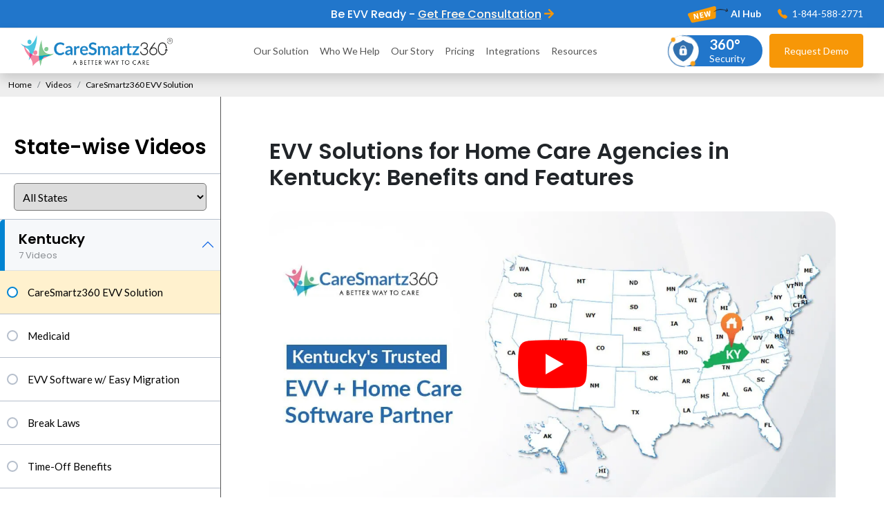

--- FILE ---
content_type: text/html; charset=UTF-8
request_url: https://www.caresmartz360.com/state-wise-videos/kentucky/caresmartz360-evv-solution/
body_size: 54620
content:
<!DOCTYPE html> <html dir="ltr" lang="en-US" prefix="og: https://ogp.me/ns#" class="no-js"> <head><script>if(navigator.userAgent.match(/MSIE|Internet Explorer/i)||navigator.userAgent.match(/Trident\/7\..*?rv:11/i)){let e=document.location.href;if(!e.match(/[?&]nonitro/)){if(e.indexOf("?")==-1){if(e.indexOf("#")==-1){document.location.href=e+"?nonitro=1"}else{document.location.href=e.replace("#","?nonitro=1#")}}else{if(e.indexOf("#")==-1){document.location.href=e+"&nonitro=1"}else{document.location.href=e.replace("#","&nonitro=1#")}}}}</script><link rel="preconnect" href="https://www.googletagmanager.com" /><link rel="preconnect" href="https://www.google.com" /><link rel="preconnect" href="https://cdn-ikpmepd.nitrocdn.com" /><meta charset="UTF-8" /><meta name="viewport" content="width=device-width, initial-scale=1" /><title>CareSmartz360 EVV Solution for Homecare Agencies in Kentucky</title><meta name="description" content="Streamline Kentucky home care with CareSmartz360&#039;s EVV software and meet Kentucky EVV standards and empower your agency with an all-in-one home care software." /><meta name="robots" content="max-snippet:-1, max-image-preview:large, max-video-preview:-1" /><meta name="keywords" content="electronic visit verification kentucky,kentucky electronic visit verification,kentucky evv,kentucky electronic visit verification system,kentucky evv vendors,evv home care software solutions,evv system for home care,electronic visit verification software,electronic visit verification solution,caresmartz360 evv software solutions,evv compliance,mobile evv solution for kentucky,cloud-based home care software,home care mobile app,caregiver app,home care software,homecare management solution,caresmartz360 videos,caresmartz,home care videos,watch videos,video" /><meta name="generator" content="All in One SEO (AIOSEO) 4.8.9" /><meta property="og:locale" content="en_US" /><meta property="og:site_name" content="CareSmartz360 |" /><meta property="og:type" content="article" /><meta property="og:title" content="CareSmartz360 EVV Solution for Homecare Agencies in Kentucky" /><meta property="og:description" content="Streamline Kentucky home care with CareSmartz360&#039;s EVV software and meet Kentucky EVV standards and empower your agency with an all-in-one home care software." /><meta property="og:url" content="https://www.caresmartz360.com/state-wise-videos/kentucky/caresmartz360-evv-solution/" /><meta property="og:image" content="https://www.caresmartz360.com/wp-content/uploads/2024/09/evv-software-for-kentucky-home-care-agencies.jpg" /><meta property="og:image:secure_url" content="https://www.caresmartz360.com/wp-content/uploads/2024/09/evv-software-for-kentucky-home-care-agencies.jpg" /><meta property="og:image:width" content="1280" /><meta property="og:image:height" content="720" /><meta property="article:published_time" content="2023-06-27T11:20:47+00:00" /><meta property="article:modified_time" content="2025-10-13T13:22:28+00:00" /><meta name="twitter:card" content="summary" /><meta name="twitter:title" content="CareSmartz360 EVV Solution for Homecare Agencies in Kentucky" /><meta name="twitter:description" content="Streamline Kentucky home care with CareSmartz360&#039;s EVV software and meet Kentucky EVV standards and empower your agency with an all-in-one home care software." /><meta name="twitter:image" content="https://www.caresmartz360.com/wp-content/uploads/2024/09/evv-software-for-kentucky-home-care-agencies.jpg" /><meta name="generator" content="WordPress 6.8.3" /><meta name="msapplication-TileImage" content="https://www.caresmartz360.com/wp-content/uploads/2023/04/fav-icon-16-16.png" /><meta name="generator" content="NitroPack" /><script>var NPSH,NitroScrollHelper;NPSH=NitroScrollHelper=function(){let e=null;const o=window.sessionStorage.getItem("nitroScrollPos");function t(){let e=JSON.parse(window.sessionStorage.getItem("nitroScrollPos"))||{};if(typeof e!=="object"){e={}}e[document.URL]=window.scrollY;window.sessionStorage.setItem("nitroScrollPos",JSON.stringify(e))}window.addEventListener("scroll",function(){if(e!==null){clearTimeout(e)}e=setTimeout(t,200)},{passive:true});let r={};r.getScrollPos=()=>{if(!o){return 0}const e=JSON.parse(o);return e[document.URL]||0};r.isScrolled=()=>{return r.getScrollPos()>document.documentElement.clientHeight*.5};return r}();</script><script>(function(){var a=false;var e=document.documentElement.classList;var i=navigator.userAgent.toLowerCase();var n=["android","iphone","ipad"];var r=n.length;var o;var d=null;for(var t=0;t<r;t++){o=n[t];if(i.indexOf(o)>-1)d=o;if(e.contains(o)){a=true;e.remove(o)}}if(a&&d){e.add(d);if(d=="iphone"||d=="ipad"){e.add("ios")}}})();</script><script type="text/worker" id="nitro-web-worker">var preloadRequests=0;var remainingCount={};var baseURI="";self.onmessage=function(e){switch(e.data.cmd){case"RESOURCE_PRELOAD":var o=e.data.requestId;remainingCount[o]=0;e.data.resources.forEach(function(e){preload(e,function(o){return function(){console.log(o+" DONE: "+e);if(--remainingCount[o]==0){self.postMessage({cmd:"RESOURCE_PRELOAD",requestId:o})}}}(o));remainingCount[o]++});break;case"SET_BASEURI":baseURI=e.data.uri;break}};async function preload(e,o){if(typeof URL!=="undefined"&&baseURI){try{var a=new URL(e,baseURI);e=a.href}catch(e){console.log("Worker error: "+e.message)}}console.log("Preloading "+e);try{var n=new Request(e,{mode:"no-cors",redirect:"follow"});await fetch(n);o()}catch(a){console.log(a);var r=new XMLHttpRequest;r.responseType="blob";r.onload=o;r.onerror=o;r.open("GET",e,true);r.send()}}</script><script>window.addEventListener('load', function() {
                let div = document.createElement('div');
                div.innerHTML = document.querySelector('#nitro-fonts-wrapper').textContent;
                document.body.appendChild(div);
            })</script><script id="nprl">(()=>{if(window.NPRL!=undefined)return;(function(e){var t=e.prototype;t.after||(t.after=function(){var e,t=arguments,n=t.length,r=0,i=this,o=i.parentNode,a=Node,c=String,u=document;if(o!==null){while(r<n){(e=t[r])instanceof a?(i=i.nextSibling)!==null?o.insertBefore(e,i):o.appendChild(e):o.appendChild(u.createTextNode(c(e)));++r}}})})(Element);var e,t;e=t=function(){var t=false;var r=window.URL||window.webkitURL;var i=true;var o=true;var a=2;var c=null;var u=null;var d=true;var s=window.nitroGtmExcludes!=undefined;var l=s?JSON.parse(atob(window.nitroGtmExcludes)).map(e=>new RegExp(e)):[];var f;var m;var v=null;var p=null;var g=null;var h={touch:["touchmove","touchend"],default:["mousemove","click","keydown","wheel"]};var E=true;var y=[];var w=false;var b=[];var S=0;var N=0;var L=false;var T=0;var R=null;var O=false;var A=false;var C=false;var P=[];var I=[];var M=[];var k=[];var x=false;var _={};var j=new Map;var B="noModule"in HTMLScriptElement.prototype;var q=requestAnimationFrame||mozRequestAnimationFrame||webkitRequestAnimationFrame||msRequestAnimationFrame;const D="gtm.js?id=";function H(e,t){if(!_[e]){_[e]=[]}_[e].push(t)}function U(e,t){if(_[e]){var n=0,r=_[e];for(var n=0;n<r.length;n++){r[n].call(this,t)}}}function Y(){(function(e,t){var r=null;var i=function(e){r(e)};var o=null;var a={};var c=null;var u=null;var d=0;e.addEventListener(t,function(r){if(["load","DOMContentLoaded"].indexOf(t)!=-1){if(u){Q(function(){e.triggerNitroEvent(t)})}c=true}else if(t=="readystatechange"){d++;n.ogReadyState=d==1?"interactive":"complete";if(u&&u>=d){n.documentReadyState=n.ogReadyState;Q(function(){e.triggerNitroEvent(t)})}}});e.addEventListener(t+"Nitro",function(e){if(["load","DOMContentLoaded"].indexOf(t)!=-1){if(!c){e.preventDefault();e.stopImmediatePropagation()}else{}u=true}else if(t=="readystatechange"){u=n.documentReadyState=="interactive"?1:2;if(d<u){e.preventDefault();e.stopImmediatePropagation()}}});switch(t){case"load":o="onload";break;case"readystatechange":o="onreadystatechange";break;case"pageshow":o="onpageshow";break;default:o=null;break}if(o){Object.defineProperty(e,o,{get:function(){return r},set:function(n){if(typeof n!=="function"){r=null;e.removeEventListener(t+"Nitro",i)}else{if(!r){e.addEventListener(t+"Nitro",i)}r=n}}})}Object.defineProperty(e,"addEventListener"+t,{value:function(r){if(r!=t||!n.startedScriptLoading||document.currentScript&&document.currentScript.hasAttribute("nitro-exclude")){}else{arguments[0]+="Nitro"}e.ogAddEventListener.apply(e,arguments);a[arguments[1]]=arguments[0]}});Object.defineProperty(e,"removeEventListener"+t,{value:function(t){var n=a[arguments[1]];arguments[0]=n;e.ogRemoveEventListener.apply(e,arguments)}});Object.defineProperty(e,"triggerNitroEvent"+t,{value:function(t,n){n=n||e;var r=new Event(t+"Nitro",{bubbles:true});r.isNitroPack=true;Object.defineProperty(r,"type",{get:function(){return t},set:function(){}});Object.defineProperty(r,"target",{get:function(){return n},set:function(){}});e.dispatchEvent(r)}});if(typeof e.triggerNitroEvent==="undefined"){(function(){var t=e.addEventListener;var n=e.removeEventListener;Object.defineProperty(e,"ogAddEventListener",{value:t});Object.defineProperty(e,"ogRemoveEventListener",{value:n});Object.defineProperty(e,"addEventListener",{value:function(n){var r="addEventListener"+n;if(typeof e[r]!=="undefined"){e[r].apply(e,arguments)}else{t.apply(e,arguments)}},writable:true});Object.defineProperty(e,"removeEventListener",{value:function(t){var r="removeEventListener"+t;if(typeof e[r]!=="undefined"){e[r].apply(e,arguments)}else{n.apply(e,arguments)}}});Object.defineProperty(e,"triggerNitroEvent",{value:function(t,n){var r="triggerNitroEvent"+t;if(typeof e[r]!=="undefined"){e[r].apply(e,arguments)}}})})()}}).apply(null,arguments)}Y(window,"load");Y(window,"pageshow");Y(window,"DOMContentLoaded");Y(document,"DOMContentLoaded");Y(document,"readystatechange");try{var F=new Worker(r.createObjectURL(new Blob([document.getElementById("nitro-web-worker").textContent],{type:"text/javascript"})))}catch(e){var F=new Worker("data:text/javascript;base64,"+btoa(document.getElementById("nitro-web-worker").textContent))}F.onmessage=function(e){if(e.data.cmd=="RESOURCE_PRELOAD"){U(e.data.requestId,e)}};if(typeof document.baseURI!=="undefined"){F.postMessage({cmd:"SET_BASEURI",uri:document.baseURI})}var G=function(e){if(--S==0){Q(K)}};var W=function(e){e.target.removeEventListener("load",W);e.target.removeEventListener("error",W);e.target.removeEventListener("nitroTimeout",W);if(e.type!="nitroTimeout"){clearTimeout(e.target.nitroTimeout)}if(--N==0&&S==0){Q(J)}};var X=function(e){var t=e.textContent;try{var n=r.createObjectURL(new Blob([t.replace(/^(?:<!--)?(.*?)(?:-->)?$/gm,"$1")],{type:"text/javascript"}))}catch(e){var n="data:text/javascript;base64,"+btoa(t.replace(/^(?:<!--)?(.*?)(?:-->)?$/gm,"$1"))}return n};var K=function(){n.documentReadyState="interactive";document.triggerNitroEvent("readystatechange");document.triggerNitroEvent("DOMContentLoaded");if(window.pageYOffset||window.pageXOffset){window.dispatchEvent(new Event("scroll"))}A=true;Q(function(){if(N==0){Q(J)}Q($)})};var J=function(){if(!A||O)return;O=true;R.disconnect();en();n.documentReadyState="complete";document.triggerNitroEvent("readystatechange");window.triggerNitroEvent("load",document);window.triggerNitroEvent("pageshow",document);if(window.pageYOffset||window.pageXOffset||location.hash){let e=typeof history.scrollRestoration!=="undefined"&&history.scrollRestoration=="auto";if(e&&typeof NPSH!=="undefined"&&NPSH.getScrollPos()>0&&window.pageYOffset>document.documentElement.clientHeight*.5){window.scrollTo(0,NPSH.getScrollPos())}else if(location.hash){try{let e=document.querySelector(location.hash);if(e){e.scrollIntoView()}}catch(e){}}}var e=null;if(a==1){e=eo}else{e=eu}Q(e)};var Q=function(e){setTimeout(e,0)};var V=function(e){if(e.type=="touchend"||e.type=="click"){g=e}};var $=function(){if(d&&g){setTimeout(function(e){return function(){var t=function(e,t,n){var r=new Event(e,{bubbles:true,cancelable:true});if(e=="click"){r.clientX=t;r.clientY=n}else{r.touches=[{clientX:t,clientY:n}]}return r};var n;if(e.type=="touchend"){var r=e.changedTouches[0];n=document.elementFromPoint(r.clientX,r.clientY);n.dispatchEvent(t("touchstart"),r.clientX,r.clientY);n.dispatchEvent(t("touchend"),r.clientX,r.clientY);n.dispatchEvent(t("click"),r.clientX,r.clientY)}else if(e.type=="click"){n=document.elementFromPoint(e.clientX,e.clientY);n.dispatchEvent(t("click"),e.clientX,e.clientY)}}}(g),150);g=null}};var z=function(e){if(e.tagName=="SCRIPT"&&!e.hasAttribute("data-nitro-for-id")&&!e.hasAttribute("nitro-document-write")||e.tagName=="IMG"&&(e.hasAttribute("src")||e.hasAttribute("srcset"))||e.tagName=="IFRAME"&&e.hasAttribute("src")||e.tagName=="LINK"&&e.hasAttribute("href")&&e.hasAttribute("rel")&&e.getAttribute("rel")=="stylesheet"){if(e.tagName==="IFRAME"&&e.src.indexOf("about:blank")>-1){return}var t="";switch(e.tagName){case"LINK":t=e.href;break;case"IMG":if(k.indexOf(e)>-1)return;t=e.srcset||e.src;break;default:t=e.src;break}var n=e.getAttribute("type");if(!t&&e.tagName!=="SCRIPT")return;if((e.tagName=="IMG"||e.tagName=="LINK")&&(t.indexOf("data:")===0||t.indexOf("blob:")===0))return;if(e.tagName=="SCRIPT"&&n&&n!=="text/javascript"&&n!=="application/javascript"){if(n!=="module"||!B)return}if(e.tagName==="SCRIPT"){if(k.indexOf(e)>-1)return;if(e.noModule&&B){return}let t=null;if(document.currentScript){if(document.currentScript.src&&document.currentScript.src.indexOf(D)>-1){t=document.currentScript}if(document.currentScript.hasAttribute("data-nitro-gtm-id")){e.setAttribute("data-nitro-gtm-id",document.currentScript.getAttribute("data-nitro-gtm-id"))}}else if(window.nitroCurrentScript){if(window.nitroCurrentScript.src&&window.nitroCurrentScript.src.indexOf(D)>-1){t=window.nitroCurrentScript}}if(t&&s){let n=false;for(const t of l){n=e.src?t.test(e.src):t.test(e.textContent);if(n){break}}if(!n){e.type="text/googletagmanagerscript";let n=t.hasAttribute("data-nitro-gtm-id")?t.getAttribute("data-nitro-gtm-id"):t.id;if(!j.has(n)){j.set(n,[])}let r=j.get(n);r.push(e);return}}if(!e.src){if(e.textContent.length>0){e.textContent+="\n;if(document.currentScript.nitroTimeout) {clearTimeout(document.currentScript.nitroTimeout);}; setTimeout(function() { this.dispatchEvent(new Event('load')); }.bind(document.currentScript), 0);"}else{return}}else{}k.push(e)}if(!e.hasOwnProperty("nitroTimeout")){N++;e.addEventListener("load",W,true);e.addEventListener("error",W,true);e.addEventListener("nitroTimeout",W,true);e.nitroTimeout=setTimeout(function(){console.log("Resource timed out",e);e.dispatchEvent(new Event("nitroTimeout"))},5e3)}}};var Z=function(e){if(e.hasOwnProperty("nitroTimeout")&&e.nitroTimeout){clearTimeout(e.nitroTimeout);e.nitroTimeout=null;e.dispatchEvent(new Event("nitroTimeout"))}};document.documentElement.addEventListener("load",function(e){if(e.target.tagName=="SCRIPT"||e.target.tagName=="IMG"){k.push(e.target)}},true);document.documentElement.addEventListener("error",function(e){if(e.target.tagName=="SCRIPT"||e.target.tagName=="IMG"){k.push(e.target)}},true);var ee=["appendChild","replaceChild","insertBefore","prepend","append","before","after","replaceWith","insertAdjacentElement"];var et=function(){if(s){window._nitro_setTimeout=window.setTimeout;window.setTimeout=function(e,t,...n){let r=document.currentScript||window.nitroCurrentScript;if(!r||r.src&&r.src.indexOf(D)==-1){return window._nitro_setTimeout.call(window,e,t,...n)}return window._nitro_setTimeout.call(window,function(e,t){return function(...n){window.nitroCurrentScript=e;t(...n)}}(r,e),t,...n)}}ee.forEach(function(e){HTMLElement.prototype["og"+e]=HTMLElement.prototype[e];HTMLElement.prototype[e]=function(...t){if(this.parentNode||this===document.documentElement){switch(e){case"replaceChild":case"insertBefore":t.pop();break;case"insertAdjacentElement":t.shift();break}t.forEach(function(e){if(!e)return;if(e.tagName=="SCRIPT"){z(e)}else{if(e.children&&e.children.length>0){e.querySelectorAll("script").forEach(z)}}})}return this["og"+e].apply(this,arguments)}})};var en=function(){if(s&&typeof window._nitro_setTimeout==="function"){window.setTimeout=window._nitro_setTimeout}ee.forEach(function(e){HTMLElement.prototype[e]=HTMLElement.prototype["og"+e]})};var er=async function(){if(o){ef(f);ef(V);if(v){clearTimeout(v);v=null}}if(T===1){L=true;return}else if(T===0){T=-1}n.startedScriptLoading=true;Object.defineProperty(document,"readyState",{get:function(){return n.documentReadyState},set:function(){}});var e=document.documentElement;var t={attributes:true,attributeFilter:["src"],childList:true,subtree:true};R=new MutationObserver(function(e,t){e.forEach(function(e){if(e.type=="childList"&&e.addedNodes.length>0){e.addedNodes.forEach(function(e){if(!document.documentElement.contains(e)){return}if(e.tagName=="IMG"||e.tagName=="IFRAME"||e.tagName=="LINK"){z(e)}})}if(e.type=="childList"&&e.removedNodes.length>0){e.removedNodes.forEach(function(e){if(e.tagName=="IFRAME"||e.tagName=="LINK"){Z(e)}})}if(e.type=="attributes"){var t=e.target;if(!document.documentElement.contains(t)){return}if(t.tagName=="IFRAME"||t.tagName=="LINK"||t.tagName=="IMG"||t.tagName=="SCRIPT"){z(t)}}})});R.observe(e,t);if(!s){et()}await Promise.all(P);var r=b.shift();var i=null;var a=false;while(r){var c;var u=JSON.parse(atob(r.meta));var d=u.delay;if(r.type=="inline"){var l=document.getElementById(r.id);if(l){l.remove()}else{r=b.shift();continue}c=X(l);if(c===false){r=b.shift();continue}}else{c=r.src}if(!a&&r.type!="inline"&&(typeof u.attributes.async!="undefined"||typeof u.attributes.defer!="undefined")){if(i===null){i=r}else if(i===r){a=true}if(!a){b.push(r);r=b.shift();continue}}var m=document.createElement("script");m.src=c;m.setAttribute("data-nitro-for-id",r.id);for(var p in u.attributes){try{if(u.attributes[p]===false){m.setAttribute(p,"")}else{m.setAttribute(p,u.attributes[p])}}catch(e){console.log("Error while setting script attribute",m,e)}}m.async=false;if(u.canonicalLink!=""&&Object.getOwnPropertyDescriptor(m,"src")?.configurable!==false){(e=>{Object.defineProperty(m,"src",{get:function(){return e.canonicalLink},set:function(){}})})(u)}if(d){setTimeout((function(e,t){var n=document.querySelector("[data-nitro-marker-id='"+t+"']");if(n){n.after(e)}else{document.head.appendChild(e)}}).bind(null,m,r.id),d)}else{m.addEventListener("load",G);m.addEventListener("error",G);if(!m.noModule||!B){S++}var g=document.querySelector("[data-nitro-marker-id='"+r.id+"']");if(g){Q(function(e,t){return function(){e.after(t)}}(g,m))}else{Q(function(e){return function(){document.head.appendChild(e)}}(m))}}r=b.shift()}};var ei=function(){var e=document.getElementById("nitro-deferred-styles");var t=document.createElement("div");t.innerHTML=e.textContent;return t};var eo=async function(e){isPreload=e&&e.type=="NitroPreload";if(!isPreload){T=-1;E=false;if(o){ef(f);ef(V);if(v){clearTimeout(v);v=null}}}if(w===false){var t=ei();let e=t.querySelectorAll('style,link[rel="stylesheet"]');w=e.length;if(w){let e=document.getElementById("nitro-deferred-styles-marker");e.replaceWith.apply(e,t.childNodes)}else if(isPreload){Q(ed)}else{es()}}else if(w===0&&!isPreload){es()}};var ea=function(){var e=ei();var t=e.childNodes;var n;var r=[];for(var i=0;i<t.length;i++){n=t[i];if(n.href){r.push(n.href)}}var o="css-preload";H(o,function(e){eo(new Event("NitroPreload"))});if(r.length){F.postMessage({cmd:"RESOURCE_PRELOAD",resources:r,requestId:o})}else{Q(function(){U(o)})}};var ec=function(){if(T===-1)return;T=1;var e=[];var t,n;for(var r=0;r<b.length;r++){t=b[r];if(t.type!="inline"){if(t.src){n=JSON.parse(atob(t.meta));if(n.delay)continue;if(n.attributes.type&&n.attributes.type=="module"&&!B)continue;e.push(t.src)}}}if(e.length){var i="js-preload";H(i,function(e){T=2;if(L){Q(er)}});F.postMessage({cmd:"RESOURCE_PRELOAD",resources:e,requestId:i})}};var eu=function(){while(I.length){style=I.shift();if(style.hasAttribute("nitropack-onload")){style.setAttribute("onload",style.getAttribute("nitropack-onload"));Q(function(e){return function(){e.dispatchEvent(new Event("load"))}}(style))}}while(M.length){style=M.shift();if(style.hasAttribute("nitropack-onerror")){style.setAttribute("onerror",style.getAttribute("nitropack-onerror"));Q(function(e){return function(){e.dispatchEvent(new Event("error"))}}(style))}}};var ed=function(){if(!x){if(i){Q(function(){var e=document.getElementById("nitro-critical-css");if(e){e.remove()}})}x=true;onStylesLoadEvent=new Event("NitroStylesLoaded");onStylesLoadEvent.isNitroPack=true;window.dispatchEvent(onStylesLoadEvent)}};var es=function(){if(a==2){Q(er)}else{eu()}};var el=function(e){m.forEach(function(t){document.addEventListener(t,e,true)})};var ef=function(e){m.forEach(function(t){document.removeEventListener(t,e,true)})};if(s){et()}return{setAutoRemoveCriticalCss:function(e){i=e},registerScript:function(e,t,n){b.push({type:"remote",src:e,id:t,meta:n})},registerInlineScript:function(e,t){b.push({type:"inline",id:e,meta:t})},registerStyle:function(e,t,n){y.push({href:e,rel:t,media:n})},onLoadStyle:function(e){I.push(e);if(w!==false&&--w==0){Q(ed);if(E){E=false}else{es()}}},onErrorStyle:function(e){M.push(e);if(w!==false&&--w==0){Q(ed);if(E){E=false}else{es()}}},loadJs:function(e,t){if(!e.src){var n=X(e);if(n!==false){e.src=n;e.textContent=""}}if(t){Q(function(e,t){return function(){e.after(t)}}(t,e))}else{Q(function(e){return function(){document.head.appendChild(e)}}(e))}},loadQueuedResources:async function(){window.dispatchEvent(new Event("NitroBootStart"));if(p){clearTimeout(p);p=null}window.removeEventListener("load",e.loadQueuedResources);f=a==1?er:eo;if(!o||g){Q(f)}else{if(navigator.userAgent.indexOf(" Edge/")==-1){ea();H("css-preload",ec)}el(f);if(u){if(c){v=setTimeout(f,c)}}else{}}},fontPreload:function(e){var t="critical-fonts";H(t,function(e){document.getElementById("nitro-critical-fonts").type="text/css"});F.postMessage({cmd:"RESOURCE_PRELOAD",resources:e,requestId:t})},boot:function(){if(t)return;t=true;C=typeof NPSH!=="undefined"&&NPSH.isScrolled();let n=document.prerendering;if(location.hash||C||n){o=false}m=h.default.concat(h.touch);p=setTimeout(e.loadQueuedResources,1500);el(V);if(C){e.loadQueuedResources()}else{window.addEventListener("load",e.loadQueuedResources)}},addPrerequisite:function(e){P.push(e)},getTagManagerNodes:function(e){if(!e)return j;return j.get(e)??[]}}}();var n,r;n=r=function(){var t=document.write;return{documentWrite:function(n,r){if(n&&n.hasAttribute("nitro-exclude")){return t.call(document,r)}var i=null;if(n.documentWriteContainer){i=n.documentWriteContainer}else{i=document.createElement("span");n.documentWriteContainer=i}var o=null;if(n){if(n.hasAttribute("data-nitro-for-id")){o=document.querySelector('template[data-nitro-marker-id="'+n.getAttribute("data-nitro-for-id")+'"]')}else{o=n}}i.innerHTML+=r;i.querySelectorAll("script").forEach(function(e){e.setAttribute("nitro-document-write","")});if(!i.parentNode){if(o){o.parentNode.insertBefore(i,o)}else{document.body.appendChild(i)}}var a=document.createElement("span");a.innerHTML=r;var c=a.querySelectorAll("script");if(c.length){c.forEach(function(t){var n=t.getAttributeNames();var r=document.createElement("script");n.forEach(function(e){r.setAttribute(e,t.getAttribute(e))});r.async=false;if(!t.src&&t.textContent){r.textContent=t.textContent}e.loadJs(r,o)})}},TrustLogo:function(e,t){var n=document.getElementById(e);var r=document.createElement("img");r.src=t;n.parentNode.insertBefore(r,n)},documentReadyState:"loading",ogReadyState:document.readyState,startedScriptLoading:false,loadScriptDelayed:function(e,t){setTimeout(function(){var t=document.createElement("script");t.src=e;document.head.appendChild(t)},t)}}}();document.write=function(e){n.documentWrite(document.currentScript,e)};document.writeln=function(e){n.documentWrite(document.currentScript,e+"\n")};window.NPRL=e;window.NitroResourceLoader=t;window.NPh=n;window.NitroPackHelper=r})();</script><template id="nitro-deferred-styles-marker"></template><style type="text/css" id="nitro-critical-css">@charset "UTF-8";:root{--bs-blue:#0d6efd;--bs-indigo:#6610f2;--bs-purple:#6f42c1;--bs-pink:#d63384;--bs-red:#dc3545;--bs-orange:#fd7e14;--bs-yellow:#ffc107;--bs-green:#198754;--bs-teal:#20c997;--bs-cyan:#0dcaf0;--bs-black:#000;--bs-white:#fff;--bs-gray:#6c757d;--bs-gray-dark:#343a40;--bs-gray-100:#f8f9fa;--bs-gray-200:#e9ecef;--bs-gray-300:#dee2e6;--bs-gray-400:#ced4da;--bs-gray-500:#adb5bd;--bs-gray-600:#6c757d;--bs-gray-700:#495057;--bs-gray-800:#343a40;--bs-gray-900:#212529;--bs-primary:#0d6efd;--bs-secondary:#6c757d;--bs-success:#198754;--bs-info:#0dcaf0;--bs-warning:#ffc107;--bs-danger:#dc3545;--bs-light:#f8f9fa;--bs-dark:#212529;--bs-primary-rgb:13,110,253;--bs-secondary-rgb:108,117,125;--bs-success-rgb:25,135,84;--bs-info-rgb:13,202,240;--bs-warning-rgb:255,193,7;--bs-danger-rgb:220,53,69;--bs-light-rgb:248,249,250;--bs-dark-rgb:33,37,41;--bs-white-rgb:255,255,255;--bs-black-rgb:0,0,0;--bs-body-color-rgb:33,37,41;--bs-body-bg-rgb:255,255,255;--bs-font-sans-serif:system-ui,-apple-system,"Segoe UI",Roboto,"Helvetica Neue","Noto Sans","Liberation Sans",Arial,sans-serif,"Apple Color Emoji","Segoe UI Emoji","Segoe UI Symbol","Noto Color Emoji";--bs-font-monospace:SFMono-Regular,Menlo,Monaco,Consolas,"Liberation Mono","Courier New",monospace;--bs-gradient:linear-gradient(180deg,rgba(255,255,255,.15),rgba(255,255,255,0));--bs-body-font-family:var(--bs-font-sans-serif);--bs-body-font-size:1rem;--bs-body-font-weight:400;--bs-body-line-height:1.5;--bs-body-color:#212529;--bs-body-bg:#fff;--bs-border-width:1px;--bs-border-style:solid;--bs-border-color:#dee2e6;--bs-border-color-translucent:rgba(0,0,0,.175);--bs-border-radius:.375rem;--bs-border-radius-sm:.25rem;--bs-border-radius-lg:.5rem;--bs-border-radius-xl:1rem;--bs-border-radius-2xl:2rem;--bs-border-radius-pill:50rem;--bs-link-color:#0d6efd;--bs-link-hover-color:#0a58ca;--bs-code-color:#d63384;--bs-highlight-bg:#fff3cd}*,::after,::before{box-sizing:border-box}@media (prefers-reduced-motion:no-preference){:root{scroll-behavior:smooth}}body{margin:0;font-family:var(--bs-body-font-family);font-size:var(--bs-body-font-size);font-weight:var(--bs-body-font-weight);line-height:var(--bs-body-line-height);color:var(--bs-body-color);text-align:var(--bs-body-text-align);background-color:var(--bs-body-bg);-webkit-text-size-adjust:100%}hr{margin:1rem 0;color:inherit;border:0;border-top:1px solid;opacity:.25}h1,h2,h3,h4,h5,h6{margin-top:0;margin-bottom:.5rem;font-weight:500;line-height:1.2;color:var(--bs-heading-color)}h1{font-size:calc(1.375rem + 1.5vw)}@media (min-width:1200px){h1{font-size:2.5rem}}h2{font-size:calc(1.325rem + .9vw)}@media (min-width:1200px){h2{font-size:2rem}}h3{font-size:calc(1.3rem + .6vw)}@media (min-width:1200px){h3{font-size:1.75rem}}h4{font-size:calc(1.275rem + .3vw)}@media (min-width:1200px){h4{font-size:1.5rem}}h5{font-size:1.25rem}h6{font-size:1rem}p{margin-top:0;margin-bottom:1rem}ol,ul{padding-left:2rem}ol,ul{margin-top:0;margin-bottom:1rem}ul ul{margin-bottom:0}b,strong{font-weight:bolder}sup{position:relative;font-size:.75em;line-height:0;vertical-align:baseline}sup{top:-.5em}a{color:var(--bs-link-color);text-decoration:underline}figure{margin:0 0 1rem}img{vertical-align:middle}label{display:inline-block}button{border-radius:0}button,input,select,textarea{margin:0;font-family:inherit;font-size:inherit;line-height:inherit}button,select{text-transform:none}select{word-wrap:normal}[type=button],button{-webkit-appearance:button}::-moz-focus-inner{padding:0;border-style:none}textarea{resize:vertical}fieldset{min-width:0;padding:0;margin:0;border:0}::-webkit-datetime-edit-day-field,::-webkit-datetime-edit-fields-wrapper,::-webkit-datetime-edit-hour-field,::-webkit-datetime-edit-minute,::-webkit-datetime-edit-month-field,::-webkit-datetime-edit-text,::-webkit-datetime-edit-year-field{padding:0}::-webkit-inner-spin-button{height:auto}::-webkit-search-decoration{-webkit-appearance:none}::-webkit-color-swatch-wrapper{padding:0}::-webkit-file-upload-button{font:inherit;-webkit-appearance:button}::file-selector-button{font:inherit;-webkit-appearance:button}.list-unstyled{padding-left:0;list-style:none}.img-fluid{max-width:100%;height:auto}.container,.container-fluid{--bs-gutter-x:1.5rem;--bs-gutter-y:0;width:100%;padding-right:calc(var(--bs-gutter-x) * .5);padding-left:calc(var(--bs-gutter-x) * .5);margin-right:auto;margin-left:auto}@media (min-width:576px){.container{max-width:540px}}@media (min-width:768px){.container{max-width:720px}}@media (min-width:992px){.container{max-width:960px}}@media (min-width:1200px){.container{max-width:1140px}}@media (min-width:1400px){.container{max-width:1320px}}.row{--bs-gutter-x:1.5rem;--bs-gutter-y:0;display:flex;flex-wrap:wrap;margin-top:calc(-1 * var(--bs-gutter-y));margin-right:calc(-.5 * var(--bs-gutter-x));margin-left:calc(-.5 * var(--bs-gutter-x))}.row>*{flex-shrink:0;width:100%;max-width:100%;padding-right:calc(var(--bs-gutter-x) * .5);padding-left:calc(var(--bs-gutter-x) * .5);margin-top:var(--bs-gutter-y)}.g-0{--bs-gutter-x:0}.g-0{--bs-gutter-y:0}@media (min-width:768px){.col-md-3{flex:0 0 auto;width:25%}.col-md-4{flex:0 0 auto;width:33.33333333%}.col-md-9{flex:0 0 auto;width:75%}}@media (min-width:992px){.col-lg-4{flex:0 0 auto;width:33.33333333%}.col-lg-12{flex:0 0 auto;width:100%}}.input-group:not(.has-validation)>:not(:last-child):not(.dropdown-toggle):not(.dropdown-menu){border-top-right-radius:0;border-bottom-right-radius:0}.input-group>:not(:first-child):not(.dropdown-menu):not(.valid-tooltip):not(.valid-feedback):not(.invalid-tooltip):not(.invalid-feedback){margin-left:-1px;border-top-left-radius:0;border-bottom-left-radius:0}.collapse:not(.show){display:none}.dropdown,.dropend{position:relative}.dropdown-toggle{white-space:nowrap}.dropdown-toggle::after{display:inline-block;margin-left:.255em;vertical-align:.255em;content:"";border-top:.3em solid;border-right:.3em solid transparent;border-bottom:0;border-left:.3em solid transparent}.dropdown-menu{--bs-dropdown-min-width:10rem;--bs-dropdown-padding-x:0;--bs-dropdown-padding-y:.5rem;--bs-dropdown-spacer:.125rem;--bs-dropdown-font-size:1rem;--bs-dropdown-color:#212529;--bs-dropdown-bg:#fff;--bs-dropdown-border-color:var(--bs-border-color-translucent);--bs-dropdown-border-radius:.375rem;--bs-dropdown-border-width:1px;--bs-dropdown-inner-border-radius:calc(.375rem - 1px);--bs-dropdown-divider-bg:var(--bs-border-color-translucent);--bs-dropdown-divider-margin-y:.5rem;--bs-dropdown-box-shadow:0 .5rem 1rem rgba(0,0,0,.15);--bs-dropdown-link-color:#212529;--bs-dropdown-link-hover-color:#1e2125;--bs-dropdown-link-hover-bg:#e9ecef;--bs-dropdown-link-active-color:#fff;--bs-dropdown-link-active-bg:#0d6efd;--bs-dropdown-link-disabled-color:#adb5bd;--bs-dropdown-item-padding-x:1rem;--bs-dropdown-item-padding-y:.25rem;--bs-dropdown-header-color:#6c757d;--bs-dropdown-header-padding-x:1rem;--bs-dropdown-header-padding-y:.5rem;position:absolute;z-index:1000;display:none;min-width:var(--bs-dropdown-min-width);padding:var(--bs-dropdown-padding-y) var(--bs-dropdown-padding-x);margin:0;font-size:var(--bs-dropdown-font-size);color:var(--bs-dropdown-color);text-align:left;list-style:none;background-color:var(--bs-dropdown-bg);background-clip:padding-box;border:var(--bs-dropdown-border-width) solid var(--bs-dropdown-border-color);border-radius:var(--bs-dropdown-border-radius)}.dropend .dropdown-toggle::after{display:inline-block;margin-left:.255em;vertical-align:.255em;content:"";border-top:.3em solid transparent;border-right:0;border-bottom:.3em solid transparent;border-left:.3em solid}.dropend .dropdown-toggle::after{vertical-align:0}.dropdown-item{display:block;width:100%;padding:var(--bs-dropdown-item-padding-y) var(--bs-dropdown-item-padding-x);clear:both;font-weight:400;color:var(--bs-dropdown-link-color);text-align:inherit;text-decoration:none;white-space:nowrap;background-color:transparent;border:0}.nav-link{display:block;padding:var(--bs-nav-link-padding-y) var(--bs-nav-link-padding-x);font-size:var(--bs-nav-link-font-size);font-weight:var(--bs-nav-link-font-weight);color:var(--bs-nav-link-color);text-decoration:none}.navbar{--bs-navbar-padding-x:0;--bs-navbar-padding-y:.5rem;--bs-navbar-color:rgba(0,0,0,.55);--bs-navbar-hover-color:rgba(0,0,0,.7);--bs-navbar-disabled-color:rgba(0,0,0,.3);--bs-navbar-active-color:rgba(0,0,0,.9);--bs-navbar-brand-padding-y:.3125rem;--bs-navbar-brand-margin-end:1rem;--bs-navbar-brand-font-size:1.25rem;--bs-navbar-brand-color:rgba(0,0,0,.9);--bs-navbar-brand-hover-color:rgba(0,0,0,.9);--bs-navbar-nav-link-padding-x:.5rem;--bs-navbar-toggler-padding-y:.25rem;--bs-navbar-toggler-padding-x:.75rem;--bs-navbar-toggler-font-size:1.25rem;--bs-navbar-toggler-icon-bg:url("data:image/svg+xml,%3csvg xmlns=\'http://www.w3.org/2000/svg\' viewBox=\'0 0 30 30\'%3e%3cpath stroke=\'rgba%280, 0, 0, 0.55%29\' stroke-linecap=\'round\' stroke-miterlimit=\'10\' stroke-width=\'2\' d=\'M4 7h22M4 15h22M4 23h22\'/%3e%3c/svg%3e");--bs-navbar-toggler-border-color:rgba(0,0,0,.1);--bs-navbar-toggler-border-radius:.375rem;--bs-navbar-toggler-focus-width:.25rem;position:relative;display:flex;flex-wrap:wrap;align-items:center;justify-content:space-between;padding:var(--bs-navbar-padding-y) var(--bs-navbar-padding-x)}.navbar>.container-fluid{display:flex;flex-wrap:inherit;align-items:center;justify-content:space-between}.navbar-brand{padding-top:var(--bs-navbar-brand-padding-y);padding-bottom:var(--bs-navbar-brand-padding-y);margin-right:var(--bs-navbar-brand-margin-end);font-size:var(--bs-navbar-brand-font-size);color:var(--bs-navbar-brand-color);text-decoration:none;white-space:nowrap}.navbar-nav{--bs-nav-link-padding-x:0;--bs-nav-link-padding-y:.5rem;--bs-nav-link-color:var(--bs-navbar-color);--bs-nav-link-hover-color:var(--bs-navbar-hover-color);--bs-nav-link-disabled-color:var(--bs-navbar-disabled-color);display:flex;flex-direction:column;padding-left:0;margin-bottom:0;list-style:none}.navbar-nav .dropdown-menu{position:static}.navbar-collapse{flex-basis:100%;flex-grow:1;align-items:center}.navbar-toggler{padding:var(--bs-navbar-toggler-padding-y) var(--bs-navbar-toggler-padding-x);font-size:var(--bs-navbar-toggler-font-size);line-height:1;color:var(--bs-navbar-color);background-color:transparent;border:var(--bs-border-width) solid var(--bs-navbar-toggler-border-color);border-radius:var(--bs-navbar-toggler-border-radius)}@media (min-width:1200px){.navbar-expand-xl{flex-wrap:nowrap;justify-content:flex-start}.navbar-expand-xl .navbar-nav{flex-direction:row}.navbar-expand-xl .navbar-nav .dropdown-menu{position:absolute}.navbar-expand-xl .navbar-nav .nav-link{padding-right:var(--bs-navbar-nav-link-padding-x);padding-left:var(--bs-navbar-nav-link-padding-x)}.navbar-expand-xl .navbar-collapse{display:flex !important;flex-basis:auto}.navbar-expand-xl .navbar-toggler{display:none}}.accordion{--bs-accordion-color:#000;--bs-accordion-bg:#fff;--bs-accordion-border-color:var(--bs-border-color);--bs-accordion-border-width:1px;--bs-accordion-border-radius:.375rem;--bs-accordion-inner-border-radius:calc(.375rem - 1px);--bs-accordion-btn-padding-x:1.25rem;--bs-accordion-btn-padding-y:1rem;--bs-accordion-btn-color:var(--bs-body-color);--bs-accordion-btn-bg:var(--bs-accordion-bg);--bs-accordion-btn-icon:url("data:image/svg+xml,%3csvg xmlns=\'http://www.w3.org/2000/svg\' viewBox=\'0 0 16 16\' fill=\'var%28--bs-body-color%29\'%3e%3cpath fill-rule=\'evenodd\' d=\'M1.646 4.646a.5.5 0 0 1 .708 0L8 10.293l5.646-5.647a.5.5 0 0 1 .708.708l-6 6a.5.5 0 0 1-.708 0l-6-6a.5.5 0 0 1 0-.708z\'/%3e%3c/svg%3e");--bs-accordion-btn-icon-width:1.25rem;--bs-accordion-btn-icon-transform:rotate(-180deg);--bs-accordion-btn-active-icon:url("data:image/svg+xml,%3csvg xmlns=\'http://www.w3.org/2000/svg\' viewBox=\'0 0 16 16\' fill=\'%230c63e4\'%3e%3cpath fill-rule=\'evenodd\' d=\'M1.646 4.646a.5.5 0 0 1 .708 0L8 10.293l5.646-5.647a.5.5 0 0 1 .708.708l-6 6a.5.5 0 0 1-.708 0l-6-6a.5.5 0 0 1 0-.708z\'/%3e%3c/svg%3e");--bs-accordion-btn-focus-border-color:#86b7fe;--bs-accordion-btn-focus-box-shadow:0 0 0 .25rem rgba(13,110,253,.25);--bs-accordion-body-padding-x:1.25rem;--bs-accordion-body-padding-y:1rem;--bs-accordion-active-color:#0c63e4;--bs-accordion-active-bg:#e7f1ff}.accordion-button{position:relative;display:flex;align-items:center;width:100%;padding:var(--bs-accordion-btn-padding-y) var(--bs-accordion-btn-padding-x);font-size:1rem;color:var(--bs-accordion-btn-color);text-align:left;background-color:var(--bs-accordion-btn-bg);border:0;border-radius:0;overflow-anchor:none}.accordion-button:not(.collapsed){color:var(--bs-accordion-active-color);background-color:var(--bs-accordion-active-bg);box-shadow:inset 0 calc(var(--bs-accordion-border-width) * -1) 0 var(--bs-accordion-border-color)}.accordion-button:not(.collapsed)::after{background-image:var(--bs-accordion-btn-active-icon);transform:var(--bs-accordion-btn-icon-transform)}.accordion-button::after{flex-shrink:0;width:var(--bs-accordion-btn-icon-width);height:var(--bs-accordion-btn-icon-width);margin-left:auto;content:"";background-image:var(--bs-accordion-btn-icon);background-repeat:no-repeat;background-size:var(--bs-accordion-btn-icon-width)}.accordion-header{margin-bottom:0}.accordion-item{color:var(--bs-accordion-color);background-color:var(--bs-accordion-bg);border:var(--bs-accordion-border-width) solid var(--bs-accordion-border-color)}.accordion-item:first-of-type{border-top-left-radius:var(--bs-accordion-border-radius);border-top-right-radius:var(--bs-accordion-border-radius)}.accordion-item:first-of-type .accordion-button{border-top-left-radius:var(--bs-accordion-inner-border-radius);border-top-right-radius:var(--bs-accordion-inner-border-radius)}.accordion-item:not(:first-of-type){border-top:0}.accordion-item:last-of-type{border-bottom-right-radius:var(--bs-accordion-border-radius);border-bottom-left-radius:var(--bs-accordion-border-radius)}.accordion-item:last-of-type .accordion-collapse{border-bottom-right-radius:var(--bs-accordion-border-radius);border-bottom-left-radius:var(--bs-accordion-border-radius)}.accordion-body{padding:var(--bs-accordion-body-padding-y) var(--bs-accordion-body-padding-x)}.breadcrumb{--bs-breadcrumb-padding-x:0;--bs-breadcrumb-padding-y:0;--bs-breadcrumb-margin-bottom:1rem;--bs-breadcrumb-divider-color:#6c757d;--bs-breadcrumb-item-padding-x:.5rem;--bs-breadcrumb-item-active-color:#6c757d;display:flex;flex-wrap:wrap;padding:var(--bs-breadcrumb-padding-y) var(--bs-breadcrumb-padding-x);margin-bottom:var(--bs-breadcrumb-margin-bottom);font-size:var(--bs-breadcrumb-font-size);list-style:none;background-color:var(--bs-breadcrumb-bg);border-radius:var(--bs-breadcrumb-border-radius)}.breadcrumb-item+.breadcrumb-item{padding-left:var(--bs-breadcrumb-item-padding-x)}.breadcrumb-item+.breadcrumb-item::before{float:left;padding-right:var(--bs-breadcrumb-item-padding-x);color:var(--bs-breadcrumb-divider-color);content:var(--bs-breadcrumb-divider,"/")}.breadcrumb-item.active{color:var(--bs-breadcrumb-item-active-color)}.sticky-top{position:-webkit-sticky;position:sticky;top:0;z-index:1020}.d-flex{display:flex !important}.d-none{display:none !important}.shadow{box-shadow:0 .5rem 1rem rgba(0,0,0,.15) !important}.position-static{position:static !important}.position-relative{position:relative !important}.w-100{width:100% !important}.justify-content-end{justify-content:flex-end !important}.align-items-center{align-items:center !important}.m-0{margin:0 !important}.m-auto{margin:auto !important}.me-4{margin-right:1.5rem !important}.mb-0{margin-bottom:0 !important}.mb-5{margin-bottom:3rem !important}.p-0{padding:0 !important}.py-4{padding-top:1.5rem !important;padding-bottom:1.5rem !important}.pt-2{padding-top:.5rem !important}.pt-3{padding-top:1rem !important}.pe-1{padding-right:.25rem !important}.pe-2{padding-right:.5rem !important}.pe-3{padding-right:1rem !important}.pb-2{padding-bottom:.5rem !important}.pb-5{padding-bottom:3rem !important}.ps-3{padding-left:1rem !important}.text-center{text-align:center !important}.bg-light{--bs-bg-opacity:1;background-color:rgba(var(--bs-light-rgb),var(--bs-bg-opacity)) !important}@media (min-width:768px){.d-md-block{display:block !important}.pt-md-5{padding-top:3rem !important}}@media (min-width:992px){.d-lg-block{display:block !important}.d-lg-none{display:none !important}.ps-lg-5{padding-left:3rem !important}}.home-tab-sec .nav button{-webkit-box-orient:vertical;-webkit-box-direction:normal}.header-top-bar a i,.resource-mega .osdpdwn-nwmnu h4 i,a{color:var(--main-blue-color)}header a.dropdown-item i{margin-right:10px;width:17px}body{font-family:Lato,sans-serif;padding-top:0 !important}h1,h2,h3,h4,h5,h6{font-family:Poppins,sans-serif}body::-webkit-scrollbar{width:7px}body::-webkit-scrollbar-thumb{background:var(--main-blue-color);border-radius:5px}body::-webkit-scrollbar-track{background-color:#ddd;border:1px solid #ccc}:root{--main-yellow-color:#f79707;--main-blue-color:#2176cb}.ai-btn,.header-top-bar,.home-tab-sec .hblck-innr h6 a:hover{background:var(--main-blue-color)}header .dropdown-menu,header .megamenu{background-color:#fff}a{text-decoration:none}.svg-logo{width:224px}.nav-item.dropdown.dropdown-mega{position:static}.nav-item.dropdown.dropdown-mega .dropdown-menu{width:100%;top:95%;left:0;margin:auto;right:0;max-width:900px}.nav-item.dropdown.dropdown-mega .dropdown-menu.resource-mega{max-width:1300px}.nav-item.dropdown.dropdown-mega .dropdown-menu.our-solution.resource-mega{max-width:900px}.header-top-bar{padding:7px 0}header hr{opacity:1;color:#e5e5e5}header .padding-head{padding:0 30px}.header-top-bar a,.header-top-bar p{font-size:15px;color:#fff;font-weight:500;margin:0}.ai-header-btn a{font-weight:600 !important}.header-top-bar a i{color:#f89406}.header-top-bar h6 a{font-size:inherit !important;animation:1.5s linear infinite blinker2}@keyframes blinker2{50%{color:#f79707}}.header-top-bar h6 a i,.heading p span,.home-badge-sec .heading h5{color:var(--main-yellow-color)}.header-top-bar h6{color:#fff;margin:0}.resource-mega .osdpdwn-nwmnu h4{margin-bottom:8px;color:#000;font-weight:600;font-size:15px;text-transform:uppercase}.resource-mega .osdpdwn-nwmnu hr{margin:10px 0}.resource-mega .osdpdwn-nwmnu a.dropdown-item i{font-size:6px;position:relative !important;top:-3px;margin-right:-3px;color:var(--main-blue-color) !important}.navbar-toggler{border:none;padding:0;outline:0}.navbar-toggler .hamburger-toggle{position:relative;display:inline-block;width:50px;height:50px;z-index:11;float:right;background:#fff;border-radius:5px}.navbar-toggler .hamburger-toggle .hamburger{position:absolute;-webkit-transform:translate(-50%,-50%) rotate(0);-ms-transform:translate(-50%,-50%) rotate(0);transform:translate(-50%,-50%) rotate(0);left:50%;top:50%;width:50%;height:50%}.navbar-toggler .hamburger-toggle .hamburger span{width:100%;height:3px;position:absolute;background:var(--main-blue-color);border-radius:2px;z-index:1;left:0}.navbar-toggler .hamburger-toggle .hamburger span:first-child{top:10%;-webkit-transform-origin:50% 50%;-ms-transform-origin:50% 50%;transform-origin:50% 50%;-webkit-transform:translate(0 -50%) !important;-ms-transform:translate(0 -50%) !important;transform:translate(0 -50%) !important}.navbar-toggler .hamburger-toggle .hamburger span:nth-child(2){top:50%;-webkit-transform:translate(0,-50%);-ms-transform:translate(0,-50%);transform:translate(0,-50%)}.navbar-toggler .hamburger-toggle .hamburger span:last-child{left:0;top:auto;bottom:10%;-webkit-transform-origin:50% 50%;-ms-transform-origin:50% 50%;transform-origin:50% 50%}header .nav-item{margin-left:10px}p{font-family:Lato,sans-serif;font-size:16px;font-weight:400;line-height:26px;color:#333;margin-bottom:1rem}strong{color:#222}.heading h1,.heading h2,.heading h3{font-size:34px;line-height:1.4;font-weight:600;color:#000;margin-bottom:10px}.heading p{font-size:16px;line-height:1.6}section{padding:80px 0}.upr-link{position:absolute;top:0;color:#959595;opacity:0;padding-right:0 !important}.position-static .upr-link{top:0;opacity:0}header .navbar{background:#fff;padding:0}header .nav-link{font-size:16px;padding:20px 10px;color:#555;font-weight:500}header .dropdown-menu{padding:27px 0 25px;border:none;border-radius:.25rem;color:#262626;top:95%;-webkit-box-shadow:0 8px 10px rgba(0,0,0,.2);box-shadow:0 8px 10px rgba(0,0,0,.2);border-bottom:4px solid var(--main-blue-color)}header .dropdown-menu:after{border-color:rgba(255,255,255,0) rgba(255,255,255,0) #fff #fff;border-style:solid;border-width:10px;-webkit-box-shadow:-4px 4px 7px -2px rgba(0,0,0,20%);box-shadow:-4px 4px 7px -2px rgba(0,0,0,20%);-webkit-box-sizing:border-box;box-sizing:border-box;content:"";height:0;left:75px;position:absolute;top:0;-webkit-transform:rotate(135deg);-ms-transform:rotate(135deg);transform:rotate(135deg);-webkit-transform-origin:0 0;-ms-transform-origin:0 0;transform-origin:0 0;width:0}header a.dropdown-item{display:block;color:#555;font-size:15px;padding:5px 20px;line-height:17px;margin-bottom:8px}header .dropdown-menu.megamenu::after{left:195px}.osdpdwn-nwmnu{padding:30px 12px 15px}header .resource-menu .dropdown-menu.megamenu::after{left:906px}.resource-mega .osdpdwn-nwmnu ul li{padding-left:0;background:0 0}.osdpdwn-nwmnu ul li{background:url("https://cdn-ikpmepd.nitrocdn.com/bZEsIxCYpMlulSPiWCaWfdLzdYuZsrCW/assets/images/optimized/rev-bfa9cf0/www.caresmartz360.com/wp-content/themes/caresmartz/images/agency-menu-icon.png") no-repeat;padding-left:35px}.osdpdwn-nwmnu a.dropdown-item{padding:5px 0;position:relative}.osdpdwn-nwmnu a.dropdown-item i{position:absolute;left:0;color:var(--main-yellow-color)}.circle{position:relative}.schdule_demo_btn a{border:1px solid var(--main-yellow-color);border-radius:4px;background-color:var(--main-yellow-color);color:#fff;font-weight:500;font-size:16px;padding:10px 15px !important}header .dropdown-toggle::after{border-top:.3em solid var(--main-yellow-color)}.rgtgrey-menu{padding:30px 50px 10px}.osdpdwn-nwmnu h4,.rgtgrey-menu h4{color:#a3a4a6;font-size:14px;line-height:25px;font-weight:400;margin-bottom:15px}.rgtgrey-menu ul li a{color:#555;font-weight:400;font-size:14px}.osdpdwn-nwmnu.rgtgrey-menu.bg-light ul li{margin-bottom:13px}.osdpdwn-nwmnu ul,.rgtgrey-menu ul{padding-left:0;list-style:none}.rgtgrey-menu ul li{margin-bottom:15px}.osdpdwn-nwmnu ul.business-type{margin-bottom:60px}.osdpdwn-nwmnu ul li{margin-bottom:10px}.osdpdwn-nwmnu ul li a{font-size:15px;color:#555}.osdpdwn-nwmnu ul li a span{color:#a3a4a6;margin-top:5px;display:block}.osdpdwn-nwmnu figure{margin-top:20px;max-width:80%;background:#f1f6fd;padding:30px 20px;border-radius:5px}.osdpdwn-nwmnu figure img{margin-bottom:10px;width:56px}.osdpdwn-nwmnu figure figcaption{font-size:14px;color:#1d62a6}header a.dropdown-item i{color:var(--main-blue-color);-o-object-fit:contain;object-fit:contain}.rgtgrey-menu h5 a{color:#0071b2;font-size:14px;text-decoration:underline !important;line-height:25px;display:inline-block;margin-bottom:15px}.ai-btn{display:-webkit-box;display:-ms-flexbox;display:flex;-webkit-box-align:center;-ms-flex-align:center;align-items:center;border-radius:50px;border-left:none}header .circle:before{position:absolute;content:"";background:url("https://cdn-ikpmepd.nitrocdn.com/bZEsIxCYpMlulSPiWCaWfdLzdYuZsrCW/assets/images/optimized/rev-bfa9cf0/www.caresmartz360.com/wp-content/themes/caresmartz/images/circle.png") 0 0/contain no-repeat;width:46px;height:46px;left:0;top:0;-webkit-animation:4s linear infinite infinite-spinning;animation:4s linear infinite infinite-spinning}@-webkit-keyframes infinite-spinning{from{-webkit-transform:rotate(0);transform:rotate(0)}to{-webkit-transform:rotate(360deg);transform:rotate(360deg)}}@keyframes infinite-spinning{from{-webkit-transform:rotate(0);transform:rotate(0)}to{-webkit-transform:rotate(360deg);transform:rotate(360deg)}}.ai-btn img{width:45px;height:45px;background:#fff;border-radius:22px;padding:7px;margin-left:0}.ai-btn .nav-link{padding:2px 25px 1px 15px !important;color:#fff;font-size:11px}.ai-btn .nav-link span{display:block;font-size:20px;line-height:1;font-weight:600}.mob-mega,.mobile-nav-fixed-btn,.reason-switch.new-home .heading h2 br,p:empty{display:none}.home-tab-sec{padding-bottom:90px}.aigif-txt .heading p,.business-box .heading p{font-size:16px}.home-tab-sec .nav button{display:-webkit-box;display:-ms-flexbox;display:flex;-ms-flex-direction:column;flex-direction:column;background:0 0 !important;-webkit-box-align:center;-ms-flex-align:center;align-items:center;border:none;font-size:28px;border-bottom:3px solid #e3e4e6;font-weight:600;width:100%;gap:10px;color:#39464e}.home-tab-sec .nav button.active{border-color:var(--main-yellow-color);color:#000}.home-tab-sec .nav button small{display:block;font-size:60%;font-weight:400;color:#f89406}.home-tab-sec .nav li.nav-item{margin:auto;width:33%}.home-tab-sec .hblck-innr{background:#fff;border-radius:8px;padding:2rem 25px;margin-bottom:15px;-webkit-box-shadow:0 5px 20px rgba(0,0,0,.1);box-shadow:0 5px 20px rgba(0,0,0,.1);border:2px solid rgba(255,255,255,0)}.home-tab-sec .hblck-innr:hover{background:#f6fbff;border:2px solid #2176cb}.home-tab-sec .hblck-innr h4{font-size:17px;font-weight:600}.home-tab-sec .hblck-innr .why-choose-comparison-box-icon{display:inline-block;border:1px solid #3070af;border-radius:50%;margin-right:10px;width:60px;height:60px;vertical-align:middle;text-align:center}.home-tab-sec .hblck-innr .why-choose-comparison-box-icon img{width:auto;max-width:100%;padding:10px}.home-tab-sec .hblck-innr h5{color:#5e5e5e;padding:15px 0 0;margin:25px 0 15px;font-weight:500;border-top:1px solid #ccc;font-size:16px}.home-tab-sec .hblck-innr ul{padding:0;list-style-type:none;margin-top:5px}.home-tab-sec .hblck-innr ul li{color:#5e5e5e;font-size:16px;display:block;padding-left:25px;position:relative;margin:0 0 8px}.home-tab-sec .hblck-innr ul li::before{content:"✓";width:15px;height:15px;position:absolute;left:0;top:4px;font-size:11px;color:#fff;text-align:center;background:#2988d1;border-radius:50%}.home-tab-sec .hblck-innr ul li a{color:#39464e}.home-tab-sec .hblck-innr h6 a{background:var(--main-yellow-color);color:#fff;border-radius:5px;font-size:16px;padding:12px 20px;position:relative;text-decoration:none;display:inline-block;margin-top:15px;width:auto;text-align:center}#vdo-sidebar ul{list-style-type:none;padding:0}.accordion-body{padding:0 0 20px}.accordion-item{outline:0;border:0;border-bottom:1px solid #d7d7d7}.our-purpose .heading p{font-size:18px}.covid-blgar p{color:#777;margin-bottom:1rem;font-size:15px;font-weight:500;line-height:26px}.breadcrumb-sec{background-color:#eee}.breadcrumb-sec li,.breadcrumb-sec li a{color:#000 !important;font-size:12px}.footer-form input{height:50px}.vd-innrpg #content p{font-size:14px}.calguide-lft .heading h2:after{margin:0}.wht-got .heading p small{font-size:16px;line-height:26px}.heading.indi-hdg p{font-size:20px;width:100%;max-width:767px;margin:0 auto 60px}#vdo-sidebar .statewise-sidebar-nav li,#vdo-sidebar h1,#vdo-sidebar ul li,.state-wise-sidebar form{border-bottom:1px solid #b6bfcc}.vd-innrpg{padding:0}#vdo-sidebar{border-right:1px solid #555;padding:40px 0 0}#vdo-sidebar h1{color:#000;font-size:30px;font-weight:600;padding:15px 20px 20px;margin:0}#vdo-sidebar ul li a,.accordion-header a.accordion-button.collapsed.lst-hdg{padding:16px 15px;display:block;color:#000;font-size:20px;font-weight:600;background:#f6f8fa;border-left:7px solid rgba(255,255,255,0)}#content{padding:50px 70px 45px;margin-top:10px}#content h2{font-weight:600;margin-bottom:30px;margin-top:0;text-align:left}.state-wise-sidebar form{padding:13px 20px 12px}.state-wise-sidebar form select{width:100%;height:40px !important;border-radius:5px;color:#000;padding:8px}.accordion-header a.accordion-button.lst-hdg{color:#000;border-left:7px solid #0284d2;font-size:20px;display:block;font-weight:600;background:#f6f8fa}#vdo-sidebar .statewise-sidebar-nav li a{padding:20px 20px 20px 40px !important;display:block;color:#000;font-size:15px;font-weight:500;position:relative;background:0 0;border-left:none}#vdo-sidebar .statewise-sidebar-nav li a:before{position:absolute;content:"";border:2px solid #b6bfcc;border-radius:50%;background-color:#fff;width:16px;height:16px;left:10px;top:-1px;bottom:0;margin:auto 0;color:var(--main-blue-color)}#vdo-sidebar .statewise-sidebar-nav li.active a{background-color:#fff1ce}#vdo-sidebar .statewise-sidebar-nav li.active a:before{border-color:#0284d2}.accordion-header a.accordion-button.lst-hdg span.time-duration{font-size:13px;color:#8a8e93;display:block;padding-top:5px;line-height:1;font-weight:400}.accordion-button.lst-hdg:after{position:absolute;right:8px;top:35%}.state-wise-sidebar div#accordionPanelsStayOpenExample{height:124vh;overflow-y:scroll}.recm-video .covid-blgbtm p{font-size:12px !important}.heading h2.position-relative{padding-bottom:0 !important;margin-bottom:10px !important}.calguide-lft .heading h2{margin-bottom:25px !important}.podcast-host-sec .heading h6,.podcast-list-sec .heading h6{color:#1d62a6;font-size:15px;text-transform:uppercase;padding:0 100px;font-family:Lato,sans-serif;font-weight:700;margin-bottom:15px;margin-top:0}.elvt-bnnr .form-container .mb-3.text-center,.landing-form.form-container .mb-3.text-center{position:relative;z-index:99}.fclity-wrkspace .heading h4{font-size:30px;font-weight:600;color:#222;line-height:initial}.pv-bnnr.bkdm-bnnr.offr-sctn .form-group.text-center,.pv-bnnr.bkdm-bnnr.offr-sctn .mb-3.text-center,.special-offer.offr-sctn .side-form .form-group.text-center{text-align:left !important}.cs-list li{display:block;position:relative;padding-left:22px;margin:0 0 10px;color:#474c55;line-height:1.8}.cs-list li::before{content:"";position:absolute;left:0;top:9px;width:9px;height:9px;background:var(--main-blue-color);border-radius:50%}.update-detail .bg-white.text-center{background:rgba(var(--bs-light-rgb),var(--bs-bg-opacity)) !important;padding-top:60px}.custom-loader::after,.custom-loader::before{content:"";-ms-grid-row:1;-ms-grid-column:1;grid-area:1/1;border-radius:50%;background:inherit;opacity:.915;-webkit-transform:rotate(30deg);-ms-transform:rotate(30deg);transform:rotate(30deg)}.mobile-nav-fixed-btn{z-index:99999 !important}.statepages-play-button{position:absolute;top:40%;left:0;right:0;margin:0 auto;width:fit-content;background:0 0;border:none}.navigation-success-story-box-outer{padding:25px 26px 15px !important}.navigation-success-story-box{background:#c3e1ff;display:block;padding:20px;border-radius:6px;margin:0 0 14px;position:relative}.navigation-success-story-box::before{content:"";font-family:"Font Awesome 5 Free";font-weight:700;position:absolute;right:27px;top:21px;transform:rotate(-45deg);font-size:19px;color:var(--main-blue-color)}.navigation-success-story-box h3{font-size:1.5rem;margin:0 0 40px;color:#3070af;font-weight:600}.navigation-success-story-box h6{background:#3070af;color:#fff;padding:6px 10px 4px;display:inline-block;border-radius:4px;font-size:.725rem;font-weight:600}.navigation-success-story-box h5{font-size:30px;font-weight:700;margin:0;color:#3070af}.navigation-success-story-box h5 span{display:block;color:#818181;font-size:14px;font-weight:600}.navigation-success-story-testimonial{line-height:1.2;padding-left:28px;display:inline-block;color:#818181;font-size:1rem;position:relative}.navigation-success-story-testimonial::before{content:"";font-family:"Font Awesome 5 Free";position:absolute;left:0;top:0;font-size:19px;color:#444;font-weight:400}.navigation-success-story-testimonial strong{font-weight:700;display:block;color:#000;margin:0 0 6px}#videoDiv{position:relative;border-radius:20px;overflow:hidden}.page-template-contract-buy-back-offer .home-tab-sec .nav button{display:block;position:relative;text-align:left;padding-left:144px}.page-template-contract-buy-back-offer .home-tab-sec .nav button img{display:inline-block;width:70px;position:absolute;left:15%}.state-evv-mycontent p{font-size:16px !important}.state-evv-mycontent ul{padding-left:1rem !important}.state-evv-mycontent li{display:block;position:relative;padding-left:16px;margin:0 0 10px;color:#474c55;line-height:1.8}.state-evv-mycontent li::before{content:"";position:absolute;left:0;top:11px;width:7px;height:7px;background:var(--main-blue-color);border-radius:0}.state-evv-mycontent-in{padding:30px;border-radius:40px 0 40px 0;margin:10px 0 30px;border:2px solid #ddd}@media screen and (max-width:380px){.svg-logo{width:200px}.header-top-bar a,.header-top-bar p{font-size:9px !important}}@media screen and (max-width:540px){.intro-quote p.text-center{font-size:16px;margin-bottom:100px}}@media screen and (max-width:767px){p{font-weight:400}.home-tab-sec .heading h1{font-size:28px}.header-top-bar h6{font-size:14px}.home-badge-sec .heading h3 br,.home-tab-sec.lp-tbng .tab-content h4 br,h3 br{display:none}header .padding-head{padding:0 12px}.header-top-bar a,.header-top-bar p{font-size:12px}.heading h2,.heading h3{font-size:28px;line-height:1.4}.nav-item.dropdown{position:relative !important}.position-static .upr-link{top:0}section{padding:50px 0}.mobile-nav-fixed-btn .two .nav-item:last-child .nav-link{font-size:17px}.dropdown-menu .dropdown-menu .dropdown-item i{margin-right:0 !important;font-size:12px}.home-tab-sec .nav button{font-size:20px;gap:2px}.home-tab-sec.lp-tbng .nav button{font-size:11px;padding:5px;min-height:115px}.home-tab-inner .hmtab-imgtxt .hmtab-img.text-center{padding-right:0}.home-tab-inner .hmtab-imgtxt .hmtab-img.text-center img{width:60%}.home-tab-sec .nav button img{width:65%}.calculator-grid .heading h1{font-size:30px}#content{padding:20px 15px 9px}.heading p{font-size:16px;line-height:28px}header .navbar{background:#fff;padding:2px 0 4px !important}.dropend .dropdown-toggle::after{vertical-align:0;transform:rotate(90deg);top:5px;right:4px}.refer-earn-bnnr .heading h3{font-size:22px}.fclity-wrkspace .heading h4,.security-banner-bottom.heading{font-size:24px}.home-tab-sec .nav button small{font-size:10px}.schdule_demo_btn a{font-size:14px;padding:10px !important}.case-study-banner .heading h1{font-size:25px}.page-template-contract-buy-back-offer .home-tab-sec .nav button{display:flex;position:relative;text-align:center;padding-left:15px}.page-template-contract-buy-back-offer .home-tab-sec .nav button img{display:block;width:65%;position:initial;left:0}.col-md-3.awrd-img-outr.text-center.mb-4{width:50%;margin-bottom:10px !important}.col-md-3.awrd-img-outr.text-center.mb-4 img{max-height:95px}.nwawrd-testi .col-md-3.text-center.mb-4{width:50%}}@media (min-width:768px) and (max-width:991px){.nav-item.dropdown{position:relative !important}header .nav-item{margin-right:40px !important;margin-left:40px !important}.position-static .upr-link{top:0}header .nav-link{padding:10px}.heading h1,.heading h2,.heading h3{font-size:28px}.home-tab-sec .nav button{font-size:20px}.home-tab-sec.lp-tbng .hmtab-imgtxt .col-md-2{padding-right:0}.page-template-contract-buy-back-offer .home-tab-sec .nav button{display:flex;position:relative;text-align:center;padding-left:15px}.page-template-contract-buy-back-offer .home-tab-sec .nav button img{display:block;position:initial;left:0}}@media (min-width:768px) and (max-width:1024px){#vdo-sidebar h1{font-size:24px}.vd-innrpg #content{padding:50px 25px 45px}.dropdown-menu .dropdown-menu .dropdown-item i{margin-right:0 !important}.osdpdwn-nwmnu{padding:30px 20px}.rgtgrey-menu{padding:30px 20px 10px}.header-top-bar h6{font-size:15px}}@media screen and (max-width:991px){.one-role-sec .heading{margin-bottom:90px !important}.hedr-last-btn .navbar-nav{align-items:baseline !important}}@media (min-width:992px) and (max-width:1180px){.schdule_demo_btn a{font-size:10px !important;padding:13px 4px !important}header .nav-item{margin-left:5px}}@media (min-width:992px) and (max-width:1024px){.schdule_demo_btn a{padding:10px !important}.ai-btn .nav-link span{font-size:14px !important}header .nav-link{font-size:12px !important;padding:11px 5px !important}.hedr-last-btn .ai-btn .nav-link{padding:2px 7px 1px 8px !important}.hedr-last-btn.mob-hide ul{display:flex;flex-direction:row}.ai-btn img{width:40px !important;height:40px !important;padding:6px !important}.dropdown-toggle::after{float:right;top:10px;position:relative}.mobile-nav-fixed-btn .two{width:32%;margin:auto}}@media (max-width:1024px){#navbar-content,.mobile-nav-fixed-btn{z-index:99999999 !important;background:#fff;width:100%}header .navbar{position:relative;padding:7px 0}.hedr-last-btn{margin-top:20px}.navbar-toggler.collapsed .hamburger-toggle .hamburger span:first-child{transform:rotate(0);top:10% !important}.navbar-toggler .hamburger-toggle .hamburger span:first-child{top:11.5px !important;transform:rotate(50deg)}.mob-mega,.mobile-nav-fixed-btn,.navbar-toggler.collapsed .hamburger-toggle .hamburger span:nth-child(2){display:block}.desk-mega,.dropdown-menu .dropdown-menu .dropdown-item i,.mob-hide,.navbar-toggler .hamburger-toggle .hamburger span:nth-child(2),header .dropdown-menu::after{display:none}.navbar-toggler.collapsed .hamburger-toggle .hamburger span:last-child{bottom:3px;transform:rotate(0)}.navbar-toggler .hamburger-toggle .hamburger span:last-child{top:auto !important;bottom:10px;transform:rotate(-50deg)}.dropdown-menu .dropdown-menu .dropdown-item{padding:12px 10px;font-size:18px;font-weight:500;color:#353535}#navbar-content{position:absolute;top:100%;left:0;height:84vh;overflow-y:scroll;padding-bottom:40px}.dropdown-toggle::after{float:right;top:10px;position:relative}.nav-item.dropdown.dropdown-mega .dropdown-menu{width:100%;border-radius:.25rem;padding-bottom:6px !important;background-color:#222;color:#fff}header .nav-link{padding:1rem 0;font-size:20px;font-weight:600;color:#353535;border-bottom:1px solid #d7d7d7}header .nav-item{margin-right:20px;margin-left:20px}.dropend .dropdown-toggle::after{vertical-align:0;transform:rotate(90deg);top:5px}.mobile-nav-fixed-btn{position:fixed;bottom:0;padding:25px 0 20px}.mobile-nav-fixed-btn .two{flex-direction:inherit;gap:10px}.mobile-nav-fixed-btn .two .nav-item{margin-left:0;display:inline-flex;width:50%;justify-content:center;text-align:center;margin-right:0}.mobile-nav-fixed-btn .two .nav-item .nav-link{width:100%;text-align:center;border:none;padding:10px 0;color:#fff;font-weight:400;border-radius:5px}.ai-btn .nav-link{font-size:12px}.ai-btn .nav-link span{font-size:22px}.mobile-nav-fixed-btn .two .nav-item:last-child .nav-link{background:#f79707}header a.dropdown-item{font-size:17px;padding:12px;background:#fff;box-shadow:none}header .dropdown-menu{border:none;box-shadow:none !important;padding:0 !important}header a.drop-hdg.dropdown-item{color:#878787;font-size:14px;text-transform:uppercase}}@media (min-width:1025px){header .dropdown-toggle::after{display:none}.dropend .dropdown-toggle::after{position:absolute;top:18px;right:10px}.dropend .dropdown-toggle{position:relative}.dropend .dropdown-menu{left:100%;top:0}}@media (min-width:992px) and (max-width:1199px){.nav-item.dropdown.dropdown-mega .dropdown-menu{width:800px;top:95%;left:-180%;margin:auto;right:0}header .navbar{padding:7px 0}.nav-item.dropdown{position:relative !important}.position-static .upr-link{top:0;opacity:0}.home-tab-sec .row-cols-lg-3>*{flex:0 0 auto;width:100%}}@media (min-width:1180px) and (max-width:1399px){.recm-video .covid-blgbtm p,header .nav-link{font-size:14px !important}header .nav-link{padding:22px 3px !important}.navbar-brand img{width:100%}.navbar-brand{flex:0 0 18%}.header-top-bar a,.header-top-bar p{font-size:14px}.nav-item.dropdown.dropdown-mega .dropdown-menu.resource-mega{max-width:1120px}.osdpdwn-nwmnu ul li a{font-size:14px;color:#555}}@media (max-width:1399px){header .dropdown-menu.megamenu::after{left:240px}header .resource-menu .dropdown-menu.megamenu::after{left:765px}header .dropdown-menu:after{left:60px}header .schdule_demo_btn a{padding:13px 20px !important}.navigation-success-story-box h5 span{font-size:13px}.navigation-success-story-box-outer{padding:25px 16px 15px !important}.navigation-success-story-testimonial{font-size:.9rem}.navigation-success-story-box h3{font-size:1.4rem;margin:0 0 40px}}.fa,.fas{-moz-osx-font-smoothing:grayscale;-webkit-font-smoothing:antialiased;display:inline-block;font-style:normal;font-variant:normal;text-rendering:auto;line-height:1}.fa-arrow-right:before{content:""}.fa-book:before{content:""}.fa-briefcase:before{content:""}.fa-building:before{content:""}.fa-calendar-check:before{content:""}.fa-caret-right:before{content:""}.fa-chart-line:before{content:""}.fa-dollar-sign:before{content:""}.fa-file-alt:before{content:""}.fa-hands-helping:before{content:""}.fa-lightbulb:before{content:""}.fa-link:before{content:""}.fa-money-bill:before{content:""}.fa-search:before{content:""}.fa-square-full:before{content:""}.fa-user:before{content:""}.fa-user-plus:before{content:""}.fa-user-tie:before{content:""}.fa,.fas{font-family:"Font Awesome 5 Free"}.fa,.fas{font-weight:900}.bi::before,[class*=" bi-"]::before{display:inline-block;font-family:bootstrap-icons !important;font-style:normal;font-weight:400 !important;font-variant:normal;text-transform:none;line-height:1;vertical-align:-.125em;-webkit-font-smoothing:antialiased;-moz-osx-font-smoothing:grayscale}.bi-telephone-fill::before{content:""}ol,ul{box-sizing:border-box}:root{--wp--preset--font-size--normal:16px;--wp--preset--font-size--huge:42px}:where(figure){margin:0 0 1em}:root{--wp--preset--aspect-ratio--square:1;--wp--preset--aspect-ratio--4-3:4/3;--wp--preset--aspect-ratio--3-4:3/4;--wp--preset--aspect-ratio--3-2:3/2;--wp--preset--aspect-ratio--2-3:2/3;--wp--preset--aspect-ratio--16-9:16/9;--wp--preset--aspect-ratio--9-16:9/16;--wp--preset--color--black:#000;--wp--preset--color--cyan-bluish-gray:#abb8c3;--wp--preset--color--white:#fff;--wp--preset--color--pale-pink:#f78da7;--wp--preset--color--vivid-red:#cf2e2e;--wp--preset--color--luminous-vivid-orange:#ff6900;--wp--preset--color--luminous-vivid-amber:#fcb900;--wp--preset--color--light-green-cyan:#7bdcb5;--wp--preset--color--vivid-green-cyan:#00d084;--wp--preset--color--pale-cyan-blue:#8ed1fc;--wp--preset--color--vivid-cyan-blue:#0693e3;--wp--preset--color--vivid-purple:#9b51e0;--wp--preset--gradient--vivid-cyan-blue-to-vivid-purple:linear-gradient(135deg,rgba(6,147,227,1) 0%,#9b51e0 100%);--wp--preset--gradient--light-green-cyan-to-vivid-green-cyan:linear-gradient(135deg,#7adcb4 0%,#00d082 100%);--wp--preset--gradient--luminous-vivid-amber-to-luminous-vivid-orange:linear-gradient(135deg,rgba(252,185,0,1) 0%,rgba(255,105,0,1) 100%);--wp--preset--gradient--luminous-vivid-orange-to-vivid-red:linear-gradient(135deg,rgba(255,105,0,1) 0%,#cf2e2e 100%);--wp--preset--gradient--very-light-gray-to-cyan-bluish-gray:linear-gradient(135deg,#eee 0%,#a9b8c3 100%);--wp--preset--gradient--cool-to-warm-spectrum:linear-gradient(135deg,#4aeadc 0%,#9778d1 20%,#cf2aba 40%,#ee2c82 60%,#fb6962 80%,#fef84c 100%);--wp--preset--gradient--blush-light-purple:linear-gradient(135deg,#ffceec 0%,#9896f0 100%);--wp--preset--gradient--blush-bordeaux:linear-gradient(135deg,#fecda5 0%,#fe2d2d 50%,#6b003e 100%);--wp--preset--gradient--luminous-dusk:linear-gradient(135deg,#ffcb70 0%,#c751c0 50%,#4158d0 100%);--wp--preset--gradient--pale-ocean:linear-gradient(135deg,#fff5cb 0%,#b6e3d4 50%,#33a7b5 100%);--wp--preset--gradient--electric-grass:linear-gradient(135deg,#caf880 0%,#71ce7e 100%);--wp--preset--gradient--midnight:linear-gradient(135deg,#020381 0%,#2874fc 100%);--wp--preset--font-size--small:13px;--wp--preset--font-size--medium:20px;--wp--preset--font-size--large:36px;--wp--preset--font-size--x-large:42px;--wp--preset--spacing--20:.44rem;--wp--preset--spacing--30:.67rem;--wp--preset--spacing--40:1rem;--wp--preset--spacing--50:1.5rem;--wp--preset--spacing--60:2.25rem;--wp--preset--spacing--70:3.38rem;--wp--preset--spacing--80:5.06rem;--wp--preset--shadow--natural:6px 6px 9px rgba(0,0,0,.2);--wp--preset--shadow--deep:12px 12px 50px rgba(0,0,0,.4);--wp--preset--shadow--sharp:6px 6px 0px rgba(0,0,0,.2);--wp--preset--shadow--outlined:6px 6px 0px -3px rgba(255,255,255,1),6px 6px rgba(0,0,0,1);--wp--preset--shadow--crisp:6px 6px 0px rgba(0,0,0,1)}.wpcf7 .hidden-fields-container{display:none}.wpcf7 form .wpcf7-response-output{margin:2em .5em 1em;padding:.2em 1em;border:2px solid #00a0d2}.wpcf7 form.init .wpcf7-response-output{display:none}.state-evv-mycontent p{font-size:16px !important}.state-evv-mycontent ul{padding-left:1rem !important}.state-evv-mycontent li{display:block;position:relative;padding-left:16px;margin:0 0 10px;color:#474c55;line-height:1.8}.state-evv-mycontent li::before{content:"";position:absolute;left:0;top:11px;width:7px;height:7px;background:var(--main-blue-color);border-radius:0}.state-evv-mycontent-in{padding:30px;border-radius:40px 0 40px 0;margin:10px 0 30px;border:2px solid #ddd}:where(section h1),:where(article h1),:where(nav h1),:where(aside h1){font-size:2em}</style>          <template data-nitro-marker-id="ee8d806b70b5558d5acd70d7101bfb12-1"></template>  <template data-nitro-marker-id="b0df6eff48fa64cde43f3de8d213f990-1"></template>   <template data-nitro-marker-id="10b952f29ef7b26e1f64b66910b55c27-1"></template> <template data-nitro-marker-id="4ecb1a9e8a2461d60bf3fd24dee02b8d-1"></template> <template data-nitro-marker-id="7ea78b15e511c386eeee4cde88cc7b70-1"></template> <script type="application/ld+json">
{
        "@context": "https://schema.org",
        "@type": "VideoObject",
        "name": "CareSmartz360 EVV Solution for Homecare Agencies in Kentucky",
        "description": "Streamline Kentucky home care with CareSmartz360's EVV software and meet Kentucky EVV standards and empower your agency with an all-in-one home care software.",
        "thumbnailUrl": "https://img.youtbe.com/vi/EsBxTus6H6Q/maxresdefault.jpg",
        "uploadDate": "2023-05-26 00:00-05:00",
        "duration": "PT1M56S",
        "contentUrl": "https://www.caresmartz360.com/state-wise-videos/kentucky/caresmartz360-evv-solution/",
        "embedUrl": "https://youtu.be/EsBxTus6H6Q"
      }
    },
</script><template data-nitro-marker-id="b5a5af9de6ff091a03189f0f530bcd5f-1"></template>       <link rel="canonical" href="https://www.caresmartz360.com/state-wise-videos/kentucky/caresmartz360-evv-solution/" />                  <script type="application/ld+json" class="aioseo-schema">
   {"@context":"https:\/\/schema.org","@graph":[{"@type":"BreadcrumbList","@id":"https:\/\/www.caresmartz360.com\/state-wise-videos\/kentucky\/caresmartz360-evv-solution\/#breadcrumblist","itemListElement":[{"@type":"ListItem","@id":"https:\/\/www.caresmartz360.com#listItem","position":1,"name":"Home","item":"https:\/\/www.caresmartz360.com","nextItem":{"@type":"ListItem","@id":"https:\/\/www.caresmartz360.com\/state-wise-videos\/#listItem","name":"State-wise Videos"}},{"@type":"ListItem","@id":"https:\/\/www.caresmartz360.com\/state-wise-videos\/#listItem","position":2,"name":"State-wise Videos","item":"https:\/\/www.caresmartz360.com\/state-wise-videos\/","nextItem":{"@type":"ListItem","@id":"https:\/\/www.caresmartz360.com\/state-wise-videos\/kentucky\/#listItem","name":"Kentucky"},"previousItem":{"@type":"ListItem","@id":"https:\/\/www.caresmartz360.com#listItem","name":"Home"}},{"@type":"ListItem","@id":"https:\/\/www.caresmartz360.com\/state-wise-videos\/kentucky\/#listItem","position":3,"name":"Kentucky","item":"https:\/\/www.caresmartz360.com\/state-wise-videos\/kentucky\/","nextItem":{"@type":"ListItem","@id":"https:\/\/www.caresmartz360.com\/state-wise-videos\/kentucky\/caresmartz360-evv-solution\/#listItem","name":"CareSmartz360 EVV Solution"},"previousItem":{"@type":"ListItem","@id":"https:\/\/www.caresmartz360.com\/state-wise-videos\/#listItem","name":"State-wise Videos"}},{"@type":"ListItem","@id":"https:\/\/www.caresmartz360.com\/state-wise-videos\/kentucky\/caresmartz360-evv-solution\/#listItem","position":4,"name":"CareSmartz360 EVV Solution","previousItem":{"@type":"ListItem","@id":"https:\/\/www.caresmartz360.com\/state-wise-videos\/kentucky\/#listItem","name":"Kentucky"}}]},{"@type":"Organization","@id":"https:\/\/www.caresmartz360.com\/#organization","name":"CareSmartz360","url":"https:\/\/www.caresmartz360.com\/"},{"@type":"WebPage","@id":"https:\/\/www.caresmartz360.com\/state-wise-videos\/kentucky\/caresmartz360-evv-solution\/#webpage","url":"https:\/\/www.caresmartz360.com\/state-wise-videos\/kentucky\/caresmartz360-evv-solution\/","name":"CareSmartz360 EVV Solution for Homecare Agencies in Kentucky","description":"Streamline Kentucky home care with CareSmartz360's EVV software and meet Kentucky EVV standards and empower your agency with an all-in-one home care software.","inLanguage":"en-US","isPartOf":{"@id":"https:\/\/www.caresmartz360.com\/#website"},"breadcrumb":{"@id":"https:\/\/www.caresmartz360.com\/state-wise-videos\/kentucky\/caresmartz360-evv-solution\/#breadcrumblist"},"image":{"@type":"ImageObject","url":"https:\/\/www.caresmartz360.com\/wp-content\/uploads\/2024\/09\/evv-software-for-kentucky-home-care-agencies.jpg","@id":"https:\/\/www.caresmartz360.com\/state-wise-videos\/kentucky\/caresmartz360-evv-solution\/#mainImage","width":1280,"height":720,"caption":"Kentucky evv software solution for home care agencies"},"primaryImageOfPage":{"@id":"https:\/\/www.caresmartz360.com\/state-wise-videos\/kentucky\/caresmartz360-evv-solution\/#mainImage"},"datePublished":"2023-06-27T11:20:47+00:00","dateModified":"2025-10-13T13:22:28+00:00"},{"@type":"WebSite","@id":"https:\/\/www.caresmartz360.com\/#website","url":"https:\/\/www.caresmartz360.com\/","name":"CareSmartz360","inLanguage":"en-US","publisher":{"@id":"https:\/\/www.caresmartz360.com\/#organization"}}]}
  </script>  <link rel='dns-prefetch' href='//fonts.googleapis.com' /> <link href='https://fonts.gstatic.com' crossorigin rel='preconnect' /> <link rel="alternate" type="application/rss+xml" title="CareSmartz360 &raquo; Feed" href="https://www.caresmartz360.com/feed/" /> <link rel="alternate" type="application/rss+xml" title="CareSmartz360 &raquo; Comments Feed" href="https://www.caresmartz360.com/comments/feed/" /> <template data-nitro-marker-id="e9204a2f385db13735fb6a2b65523232-1"></template>                <template data-nitro-marker-id="jquery-core-js"></template> <template data-nitro-marker-id="jquery-migrate-js"></template> <template data-nitro-marker-id="jquery-ui-core-js"></template> <template data-nitro-marker-id="jquery-ui-datepicker-js"></template> <template data-nitro-marker-id="jquery-ui-datepicker-js-after"></template> <template data-nitro-marker-id="zcga.js-js"></template> <link rel="https://api.w.org/" href="https://www.caresmartz360.com/wp-json/" /><link rel="alternate" title="JSON" type="application/json" href="https://www.caresmartz360.com/wp-json/wp/v2/pages/13266" /><link rel="EditURI" type="application/rsd+xml" title="RSD" href="https://www.caresmartz360.com/xmlrpc.php?rsd" />  <link rel='shortlink' href='https://www.caresmartz360.com/?p=13266' /> <link rel="icon" sizes="32x32" href="https://cdn-ikpmepd.nitrocdn.com/bZEsIxCYpMlulSPiWCaWfdLzdYuZsrCW/assets/images/optimized/rev-bfa9cf0/www.caresmartz360.com/wp-content/uploads/2023/04/fav-icon-16-16.png" /> <link rel="icon" sizes="192x192" href="https://cdn-ikpmepd.nitrocdn.com/bZEsIxCYpMlulSPiWCaWfdLzdYuZsrCW/assets/images/optimized/rev-bfa9cf0/www.caresmartz360.com/wp-content/uploads/2023/04/fav-icon-16-16.png" /> <link rel="apple-touch-icon" href="https://cdn-ikpmepd.nitrocdn.com/bZEsIxCYpMlulSPiWCaWfdLzdYuZsrCW/assets/images/optimized/rev-bfa9cf0/www.caresmartz360.com/wp-content/uploads/2023/04/fav-icon-16-16.png" />  <template data-nitro-marker-id="3c95ca7978bf7f066c2f2a65e46a099e-1"></template> <script nitro-exclude>window.IS_NITROPACK=!0;window.NITROPACK_STATE='FRESH';</script><style>.nitro-cover{visibility:hidden!important;}</style><script nitro-exclude>window.nitro_lazySizesConfig=window.nitro_lazySizesConfig||{};window.nitro_lazySizesConfig.lazyClass="nitro-lazy";nitro_lazySizesConfig.srcAttr="nitro-lazy-src";nitro_lazySizesConfig.srcsetAttr="nitro-lazy-srcset";nitro_lazySizesConfig.expand=10;nitro_lazySizesConfig.expFactor=1;nitro_lazySizesConfig.hFac=1;nitro_lazySizesConfig.loadMode=1;nitro_lazySizesConfig.ricTimeout=50;nitro_lazySizesConfig.loadHidden=true;(function(){let t=null;let e=false;let a=false;let i=window.scrollY;let r=Date.now();function n(){window.removeEventListener("scroll",n);window.nitro_lazySizesConfig.expand=300}function o(t){let e=t.timeStamp-r;let a=Math.abs(i-window.scrollY)/e;let n=Math.max(a*200,300);r=t.timeStamp;i=window.scrollY;window.nitro_lazySizesConfig.expand=n}window.addEventListener("scroll",o,{passive:true});window.addEventListener("NitroStylesLoaded",function(){e=true});window.addEventListener("load",function(){a=true});document.addEventListener("lazybeforeunveil",function(t){let e=false;let a=t.target.getAttribute("nitro-lazy-mask");if(a){let i="url("+a+")";t.target.style.maskImage=i;t.target.style.webkitMaskImage=i;e=true}let i=t.target.getAttribute("nitro-lazy-bg");if(i){let a=t.target.style.backgroundImage.replace("[data-uri]",i.replace(/\(/g,"%28").replace(/\)/g,"%29"));if(a===t.target.style.backgroundImage){a="url("+i.replace(/\(/g,"%28").replace(/\)/g,"%29")+")"}t.target.style.backgroundImage=a;e=true}if(t.target.tagName=="VIDEO"){if(t.target.hasAttribute("nitro-lazy-poster")){t.target.setAttribute("poster",t.target.getAttribute("nitro-lazy-poster"))}else if(!t.target.hasAttribute("poster")){t.target.setAttribute("preload","metadata")}e=true}let r=t.target.getAttribute("data-nitro-fragment-id");if(r){if(!window.loadNitroFragment(r,"lazy")){t.preventDefault();return false}}if(t.target.classList.contains("av-animated-generic")){t.target.classList.add("avia_start_animation","avia_start_delayed_animation");e=true}if(!e){let e=t.target.tagName.toLowerCase();if(e!=="img"&&e!=="iframe"){t.target.querySelectorAll("img[nitro-lazy-src],img[nitro-lazy-srcset]").forEach(function(t){t.classList.add("nitro-lazy")})}}})})();</script><script id="nitro-lazyloader">(function(e,t){if(typeof module=="object"&&module.exports){module.exports=lazySizes}else{e.lazySizes=t(e,e.document,Date)}})(window,function e(e,t,r){"use strict";if(!e.IntersectionObserver||!t.getElementsByClassName||!e.MutationObserver){return}var i,n;var a=t.documentElement;var s=e.HTMLPictureElement;var o="addEventListener";var l="getAttribute";var c=e[o].bind(e);var u=e.setTimeout;var f=e.requestAnimationFrame||u;var d=e.requestIdleCallback||u;var v=/^picture$/i;var m=["load","error","lazyincluded","_lazyloaded"];var g=Array.prototype.forEach;var p=function(e,t){return e.classList.contains(t)};var z=function(e,t){e.classList.add(t)};var h=function(e,t){e.classList.remove(t)};var y=function(e,t,r){var i=r?o:"removeEventListener";if(r){y(e,t)}m.forEach(function(r){e[i](r,t)})};var b=function(e,r,n,a,s){var o=t.createEvent("CustomEvent");if(!n){n={}}n.instance=i;o.initCustomEvent(r,!a,!s,n);e.dispatchEvent(o);return o};var C=function(t,r){var i;if(!s&&(i=e.picturefill||n.pf)){i({reevaluate:true,elements:[t]})}else if(r&&r.src){t.src=r.src}};var w=function(e,t){return(getComputedStyle(e,null)||{})[t]};var E=function(e,t,r){r=r||e.offsetWidth;while(r<n.minSize&&t&&!e._lazysizesWidth){r=t.offsetWidth;t=t.parentNode}return r};var A=function(){var e,r;var i=[];var n=function(){var t;e=true;r=false;while(i.length){t=i.shift();t[0].apply(t[1],t[2])}e=false};return function(a){if(e){a.apply(this,arguments)}else{i.push([a,this,arguments]);if(!r){r=true;(t.hidden?u:f)(n)}}}}();var x=function(e,t){return t?function(){A(e)}:function(){var t=this;var r=arguments;A(function(){e.apply(t,r)})}};var L=function(e){var t;var i=0;var a=n.throttleDelay;var s=n.ricTimeout;var o=function(){t=false;i=r.now();e()};var l=d&&s>49?function(){d(o,{timeout:s});if(s!==n.ricTimeout){s=n.ricTimeout}}:x(function(){u(o)},true);return function(e){var n;if(e=e===true){s=33}if(t){return}t=true;n=a-(r.now()-i);if(n<0){n=0}if(e||n<9){l()}else{u(l,n)}}};var T=function(e){var t,i;var n=99;var a=function(){t=null;e()};var s=function(){var e=r.now()-i;if(e<n){u(s,n-e)}else{(d||a)(a)}};return function(){i=r.now();if(!t){t=u(s,n)}}};var _=function(){var i,s;var o,f,d,m;var E;var T=new Set;var _=new Map;var M=/^img$/i;var R=/^iframe$/i;var W="onscroll"in e&&!/glebot/.test(navigator.userAgent);var O=0;var S=0;var F=function(e){O--;if(S){S--}if(e&&e.target){y(e.target,F)}if(!e||O<0||!e.target){O=0;S=0}if(G.length&&O-S<1&&O<3){u(function(){while(G.length&&O-S<1&&O<4){J({target:G.shift()})}})}};var I=function(e){if(E==null){E=w(t.body,"visibility")=="hidden"}return E||!(w(e.parentNode,"visibility")=="hidden"&&w(e,"visibility")=="hidden")};var P=function(e){z(e.target,n.loadedClass);h(e.target,n.loadingClass);h(e.target,n.lazyClass);y(e.target,D)};var B=x(P);var D=function(e){B({target:e.target})};var $=function(e,t){try{e.contentWindow.location.replace(t)}catch(r){e.src=t}};var k=function(e){var t;var r=e[l](n.srcsetAttr);if(t=n.customMedia[e[l]("data-media")||e[l]("media")]){e.setAttribute("media",t)}if(r){e.setAttribute("srcset",r)}};var q=x(function(e,t,r,i,a){var s,o,c,f,m,p;if(!(m=b(e,"lazybeforeunveil",t)).defaultPrevented){if(i){if(r){z(e,n.autosizesClass)}else{e.setAttribute("sizes",i)}}o=e[l](n.srcsetAttr);s=e[l](n.srcAttr);if(a){c=e.parentNode;f=c&&v.test(c.nodeName||"")}p=t.firesLoad||"src"in e&&(o||s||f);m={target:e};if(p){y(e,F,true);clearTimeout(d);d=u(F,2500);z(e,n.loadingClass);y(e,D,true)}if(f){g.call(c.getElementsByTagName("source"),k)}if(o){e.setAttribute("srcset",o)}else if(s&&!f){if(R.test(e.nodeName)){$(e,s)}else{e.src=s}}if(o||f){C(e,{src:s})}}A(function(){if(e._lazyRace){delete e._lazyRace}if(!p||e.complete){if(p){F(m)}else{O--}P(m)}})});var H=function(e){if(n.isPaused)return;var t,r;var a=M.test(e.nodeName);var o=a&&(e[l](n.sizesAttr)||e[l]("sizes"));var c=o=="auto";if(c&&a&&(e.src||e.srcset)&&!e.complete&&!p(e,n.errorClass)){return}t=b(e,"lazyunveilread").detail;if(c){N.updateElem(e,true,e.offsetWidth)}O++;if((r=G.indexOf(e))!=-1){G.splice(r,1)}_.delete(e);T.delete(e);i.unobserve(e);s.unobserve(e);q(e,t,c,o,a)};var j=function(e){var t,r;for(t=0,r=e.length;t<r;t++){if(e[t].isIntersecting===false){continue}H(e[t].target)}};var G=[];var J=function(e,r){var i,n,a,s;for(n=0,a=e.length;n<a;n++){if(r&&e[n].boundingClientRect.width>0&&e[n].boundingClientRect.height>0){_.set(e[n].target,{rect:e[n].boundingClientRect,scrollTop:t.documentElement.scrollTop,scrollLeft:t.documentElement.scrollLeft})}if(e[n].boundingClientRect.bottom<=0&&e[n].boundingClientRect.right<=0&&e[n].boundingClientRect.left<=0&&e[n].boundingClientRect.top<=0){continue}if(!e[n].isIntersecting){continue}s=e[n].target;if(O-S<1&&O<4){S++;H(s)}else if((i=G.indexOf(s))==-1){G.push(s)}else{G.splice(i,1)}}};var K=function(){var e,t;for(e=0,t=o.length;e<t;e++){if(!o[e]._lazyAdd&&!o[e].classList.contains(n.loadedClass)){o[e]._lazyAdd=true;i.observe(o[e]);s.observe(o[e]);T.add(o[e]);if(!W){H(o[e])}}}};var Q=function(){if(n.isPaused)return;if(_.size===0)return;const r=t.documentElement.scrollTop;const i=t.documentElement.scrollLeft;E=null;const a=r+e.innerHeight+n.expand;const s=i+e.innerWidth+n.expand*n.hFac;const o=r-n.expand;const l=(i-n.expand)*n.hFac;for(let e of _){const[t,r]=e;const i=r.rect.top+r.scrollTop;const n=r.rect.bottom+r.scrollTop;const c=r.rect.left+r.scrollLeft;const u=r.rect.right+r.scrollLeft;if(n>=o&&i<=a&&u>=l&&c<=s&&I(t)){H(t)}}};return{_:function(){m=r.now();o=t.getElementsByClassName(n.lazyClass);i=new IntersectionObserver(j);s=new IntersectionObserver(J,{rootMargin:n.expand+"px "+n.expand*n.hFac+"px"});const e=new ResizeObserver(e=>{if(T.size===0)return;s.disconnect();s=new IntersectionObserver(J,{rootMargin:n.expand+"px "+n.expand*n.hFac+"px"});_=new Map;for(let e of T){s.observe(e)}});e.observe(t.documentElement);c("scroll",L(Q),true);new MutationObserver(K).observe(a,{childList:true,subtree:true,attributes:true});K()},unveil:H}}();var N=function(){var e;var r=x(function(e,t,r,i){var n,a,s;e._lazysizesWidth=i;i+="px";e.setAttribute("sizes",i);if(v.test(t.nodeName||"")){n=t.getElementsByTagName("source");for(a=0,s=n.length;a<s;a++){n[a].setAttribute("sizes",i)}}if(!r.detail.dataAttr){C(e,r.detail)}});var i=function(e,t,i){var n;var a=e.parentNode;if(a){i=E(e,a,i);n=b(e,"lazybeforesizes",{width:i,dataAttr:!!t});if(!n.defaultPrevented){i=n.detail.width;if(i&&i!==e._lazysizesWidth){r(e,a,n,i)}}}};var a=function(){var t;var r=e.length;if(r){t=0;for(;t<r;t++){i(e[t])}}};var s=T(a);return{_:function(){e=t.getElementsByClassName(n.autosizesClass);c("resize",s)},checkElems:s,updateElem:i}}();var M=function(){if(!M.i){M.i=true;N._();_._()}};(function(){var t;var r={lazyClass:"lazyload",lazyWaitClass:"lazyloadwait",loadedClass:"lazyloaded",loadingClass:"lazyloading",preloadClass:"lazypreload",errorClass:"lazyerror",autosizesClass:"lazyautosizes",srcAttr:"data-src",srcsetAttr:"data-srcset",sizesAttr:"data-sizes",minSize:40,customMedia:{},init:true,hFac:.8,loadMode:2,expand:400,ricTimeout:0,throttleDelay:125,isPaused:false};n=e.nitro_lazySizesConfig||e.nitro_lazysizesConfig||{};for(t in r){if(!(t in n)){n[t]=r[t]}}u(function(){if(n.init){M()}})})();i={cfg:n,autoSizer:N,loader:_,init:M,uP:C,aC:z,rC:h,hC:p,fire:b,gW:E,rAF:A};return i});</script><script id="b0df6eff48fa64cde43f3de8d213f990-1" type="nitropack/inlinescript" class="nitropack-inline-script">(function(w,d,s,l,i){w[l]=w[l]||[];w[l].push({'gtm.start':
new Date().getTime(),event:'gtm.js'});var f=d.getElementsByTagName(s)[0],
j=d.createElement(s),dl=l!='dataLayer'?'&l='+l:'';j.async=true;j.src=
'https://www.googletagmanager.com/gtm.js?id='+i+dl;f.parentNode.insertBefore(j,f);
})(window,document,'script','dataLayer','GTM-N7N89S6');</script><script id="4ecb1a9e8a2461d60bf3fd24dee02b8d-1" type="nitropack/inlinescript" class="nitropack-inline-script">
  window.dataLayer = window.dataLayer || [];
  function gtag(){dataLayer.push(arguments);}
  gtag('js', new Date());
 
  gtag('config', 'AW-763077424');
</script><script id="7ea78b15e511c386eeee4cde88cc7b70-1" type="nitropack/inlinescript" class="nitropack-inline-script">(function(w,d,t,r,u){var f,n,i;w[u]=w[u]||[],f=function(){var o={ti:"56380831", enableAutoSpaTracking: true};o.q=w[u],w[u]=new UET(o),w[u].push("pageLoad")},n=d.createElement(t),n.src=r,n.async=1,n.onload=n.onreadystatechange=function(){var s=this.readyState;s&&s!=="loaded"&&s!=="complete"||(f(),n.onload=n.onreadystatechange=null)},i=d.getElementsByTagName(t)[0],i.parentNode.insertBefore(n,i)})(window,document,"script","//bat.bing.com/bat.js","uetq");</script><script id="b5a5af9de6ff091a03189f0f530bcd5f-1" type="nitropack/inlinescript" class="nitropack-inline-script">(function(html){html.className = html.className.replace(/\bno-js\b/,'js')})(document.documentElement);</script><script id="e9204a2f385db13735fb6a2b65523232-1" type="nitropack/inlinescript" class="nitropack-inline-script">
/* <![CDATA[ */
window._wpemojiSettings = {"baseUrl":"https:\/\/s.w.org\/images\/core\/emoji\/16.0.1\/72x72\/","ext":".png","svgUrl":"https:\/\/s.w.org\/images\/core\/emoji\/16.0.1\/svg\/","svgExt":".svg","source":{"concatemoji":"https:\/\/www.caresmartz360.com\/wp-includes\/js\/wp-emoji-release.min.js?ver=6.8.3"}};
/*! This file is auto-generated */
!function(s,n){var o,i,e;function c(e){try{var t={supportTests:e,timestamp:(new Date).valueOf()};sessionStorage.setItem(o,JSON.stringify(t))}catch(e){}}function p(e,t,n){e.clearRect(0,0,e.canvas.width,e.canvas.height),e.fillText(t,0,0);var t=new Uint32Array(e.getImageData(0,0,e.canvas.width,e.canvas.height).data),a=(e.clearRect(0,0,e.canvas.width,e.canvas.height),e.fillText(n,0,0),new Uint32Array(e.getImageData(0,0,e.canvas.width,e.canvas.height).data));return t.every(function(e,t){return e===a[t]})}function u(e,t){e.clearRect(0,0,e.canvas.width,e.canvas.height),e.fillText(t,0,0);for(var n=e.getImageData(16,16,1,1),a=0;a<n.data.length;a++)if(0!==n.data[a])return!1;return!0}function f(e,t,n,a){switch(t){case"flag":return n(e,"\ud83c\udff3\ufe0f\u200d\u26a7\ufe0f","\ud83c\udff3\ufe0f\u200b\u26a7\ufe0f")?!1:!n(e,"\ud83c\udde8\ud83c\uddf6","\ud83c\udde8\u200b\ud83c\uddf6")&&!n(e,"\ud83c\udff4\udb40\udc67\udb40\udc62\udb40\udc65\udb40\udc6e\udb40\udc67\udb40\udc7f","\ud83c\udff4\u200b\udb40\udc67\u200b\udb40\udc62\u200b\udb40\udc65\u200b\udb40\udc6e\u200b\udb40\udc67\u200b\udb40\udc7f");case"emoji":return!a(e,"\ud83e\udedf")}return!1}function g(e,t,n,a){var r="undefined"!=typeof WorkerGlobalScope&&self instanceof WorkerGlobalScope?new OffscreenCanvas(300,150):s.createElement("canvas"),o=r.getContext("2d",{willReadFrequently:!0}),i=(o.textBaseline="top",o.font="600 32px Arial",{});return e.forEach(function(e){i[e]=t(o,e,n,a)}),i}function t(e){var t=s.createElement("script");t.src=e,t.defer=!0,s.head.appendChild(t)}"undefined"!=typeof Promise&&(o="wpEmojiSettingsSupports",i=["flag","emoji"],n.supports={everything:!0,everythingExceptFlag:!0},e=new Promise(function(e){s.addEventListener("DOMContentLoaded",e,{once:!0})}),new Promise(function(t){var n=function(){try{var e=JSON.parse(sessionStorage.getItem(o));if("object"==typeof e&&"number"==typeof e.timestamp&&(new Date).valueOf()<e.timestamp+604800&&"object"==typeof e.supportTests)return e.supportTests}catch(e){}return null}();if(!n){if("undefined"!=typeof Worker&&"undefined"!=typeof OffscreenCanvas&&"undefined"!=typeof URL&&URL.createObjectURL&&"undefined"!=typeof Blob)try{var e="postMessage("+g.toString()+"("+[JSON.stringify(i),f.toString(),p.toString(),u.toString()].join(",")+"));",a=new Blob([e],{type:"text/javascript"}),r=new Worker(URL.createObjectURL(a),{name:"wpTestEmojiSupports"});return void(r.onmessage=function(e){c(n=e.data),r.terminate(),t(n)})}catch(e){}c(n=g(i,f,p,u))}t(n)}).then(function(e){for(var t in e)n.supports[t]=e[t],n.supports.everything=n.supports.everything&&n.supports[t],"flag"!==t&&(n.supports.everythingExceptFlag=n.supports.everythingExceptFlag&&n.supports[t]);n.supports.everythingExceptFlag=n.supports.everythingExceptFlag&&!n.supports.flag,n.DOMReady=!1,n.readyCallback=function(){n.DOMReady=!0}}).then(function(){return e}).then(function(){var e;n.supports.everything||(n.readyCallback(),(e=n.source||{}).concatemoji?t(e.concatemoji):e.wpemoji&&e.twemoji&&(t(e.twemoji),t(e.wpemoji)))}))}((window,document),window._wpemojiSettings);
/* ]]> */
</script><script id="jquery-ui-datepicker-js-after" type="nitropack/inlinescript" class="nitropack-inline-script">
/* <![CDATA[ */
jQuery(function(jQuery){jQuery.datepicker.setDefaults({"closeText":"Close","currentText":"Today","monthNames":["January","February","March","April","May","June","July","August","September","October","November","December"],"monthNamesShort":["Jan","Feb","Mar","Apr","May","Jun","Jul","Aug","Sep","Oct","Nov","Dec"],"nextText":"Next","prevText":"Previous","dayNames":["Sunday","Monday","Tuesday","Wednesday","Thursday","Friday","Saturday"],"dayNamesShort":["Sun","Mon","Tue","Wed","Thu","Fri","Sat"],"dayNamesMin":["S","M","T","W","T","F","S"],"dateFormat":"MM d, yy","firstDay":1,"isRTL":false});});
/* ]]> */
</script><script id="f7c77ab2022772e17edd517dfab38298-1" type="nitropack/inlinescript" class="nitropack-inline-script">document.getElementById( "ak_js_1" ).setAttribute( "value", ( new Date() ).getTime() );</script><script id="2eafef457d25768a06c6db8c7461b172-1" type="nitropack/inlinescript" class="nitropack-inline-script">jQuery(".logo-slider").owlCarousel({center:true,loop:true,margin:25,nav:false,dots:false,autoplay:true,slideTransition:"linear",autoplayTimeout:5e3,autoplaySpeed:5e3,responsive:{0:{items:3},600:{items:5},1e3:{items:7},1600:{items:9}}});$(".franchise-slider").owlCarousel({loop:true,margin:30,nav:true,autoWidth:true,dots:false});$(".operations-slider").owlCarousel({loop:true,margin:30,nav:true,autoWidth:true,dots:false});$(".pricing-logo-silder").owlCarousel({loop:true,autoplay:true,slideTransition:"linear",autoplaySpeed:6e3,smartSpeed:6e3,center:true,dots:false,margin:10,responsive:{600:{items:4}}});$(".review-logo-slider").owlCarousel({loop:true,margin:25,nav:true,dots:false,autoplay:true,slideTransition:"linear",autoplayTimeout:5e3,autoplaySpeed:5e3,responsive:{0:{items:3},600:{items:4},1e3:{items:6}}});</script><script id="23d3ec707feda886f6fd4da9acc5a816-1" type="nitropack/inlinescript" class="nitropack-inline-script">$(".phone-tab-sec .nav-link").hover(function(){var e=$(this).attr("data-bs-target");$(e).tab("show")});document.querySelectorAll(".phone-tab-sec .nav-link").forEach(function(e){e.addEventListener("mouseleave",function(){document.querySelectorAll(".tab-pane").forEach(function(e){e.classList.remove("active","show")})})});$(document).ready(function(){$("#partner").on("change",function(){var e=this.value;if(e=="all"){$(".inti-logotxt").each(function(){$(this).removeClass("hide")})}else{$(".inti-logotxt").each(function(){if(!$(this).hasClass(e)){$(this).addClass("hide")}else{$(this).removeClass("hide")}})}})});$(document).scroll(function(){if($(this).scrollTop()>400){$("#scrollbtn").css("display","inline-block");$(".logo-header").addClass("scroling")}else{$("#scrollbtn").css("display","none");$(".logo-header").removeClass("scroling")}});</script><script id="8c67fcd33979e218c2240e3239510577-1" type="nitropack/inlinescript" class="nitropack-inline-script">document.addEventListener("DOMContentLoaded",function(){const a=document.getElementById("country");const n=document.getElementById("state");const e=document.getElementById("state-container");if(a&&n){const e={Canada:["Alberta","British Columbia","Manitoba","New Brunswick","Newfoundland and Labrador","Nova Scotia","Ontario","Prince Edward Island","Quebec","Saskatchewan"],"United States":["Alabama","Alaska","Arizona","Arkansas","California","Colorado","Connecticut","Delaware","Florida","Georgia","Hawaii","Idaho","Illinois","Indiana","Iowa","Kansas","Kentucky","Louisiana","Maine","Maryland","Massachusetts","Michigan","Minnesota","Mississippi","Missouri","Montana","Nebraska","Nevada","New Hampshire","New Jersey","New Mexico","New York","North Carolina","North Dakota","Ohio","Oklahoma","Oregon","Pennsylvania","Rhode Island","South Carolina","South Dakota","Tennessee","Texas","Utah","Vermont","Virginia","Washington","West Virginia","Wisconsin","Wyoming"]};a.addEventListener("change",function(){const t=a.value;const o=e[t]||[];n.innerHTML="";const i=document.createElement("option");i.value="";i.textContent=t==="Canada"?"Select Province":"Select State/Region";n.appendChild(i);o.forEach(function(a){const e=document.createElement("option");e.value=a;e.textContent=a;n.appendChild(e)})})}});</script><script id="d8ca9aaba579b87649cd7248ca2d5353-1" type="nitropack/inlinescript" class="nitropack-inline-script">document.addEventListener("DOMContentLoaded",function(){const t=document.getElementById("testimonialVideo1");const e=document.getElementById("testimonialSource1");const n=document.getElementById("review-testi1");if(t){n.addEventListener("shown.bs.modal",function(){if(!e.getAttribute("src")){e.setAttribute("src",e.getAttribute("data-src"));t.load()}t.currentTime=0;t.play()});n.addEventListener("hidden.bs.modal",function(){t.pause();t.currentTime=0;e.removeAttribute("src")})}});</script><script id="wp-i18n-js-after" type="nitropack/inlinescript" class="nitropack-inline-script">
/* <![CDATA[ */
wp.i18n.setLocaleData( { 'text direction\u0004ltr': [ 'ltr' ] } );
/* ]]> */
</script><script id="contact-form-7-js-before" type="nitropack/inlinescript" class="nitropack-inline-script">var wpcf7={"api":{"root":"https://www.caresmartz360.com/wp-json/","namespace":"contact-form-7/v1"},"cached":1};</script><script id="wpcf7-redirect-script-js-extra" type="nitropack/inlinescript" class="nitropack-inline-script">
/* <![CDATA[ */
var wpcf7r = {"ajax_url":"https:\/\/www.caresmartz360.com\/wp-admin\/admin-ajax.php"};
/* ]]> */
</script><script id="twentyfifteen-script-js-extra" type="nitropack/inlinescript" class="nitropack-inline-script">
/* <![CDATA[ */
var screenReaderText = {"expand":"<span class=\"screen-reader-text\">expand child menu<\/span>","collapse":"<span class=\"screen-reader-text\">collapse child menu<\/span>"};
/* ]]> */
</script><script id="dtpicker-build-js-extra" type="nitropack/inlinescript" class="nitropack-inline-script">
/* <![CDATA[ */
var datepickeropts = {"selector":".date-time","datepicker":"on","timepicker":"on","picker_type":"datetimepicker","inline":"off","placeholder":"off","preventkeyboard":"on","locale":"en","theme":"default","load":"full","minDate":"on","min_date":"","max_date":"","days_offset":"0","dateformat":"MM\/DD\/YYYY","step":"5","minTime":"09:00","maxTime":"18:00","offset":"0","hourformat":"HH:mm","disabled_calendar_days":"","disabled_days":[0,6],"allowed_times":"","sunday_times":"","monday_times":"","tuesday_times":"","wednesday_times":"","thursday_times":"","friday_times":"","saturday_times":"","dayOfWeekStart":"1","i18n":{"en":{"months":["January","February","March","April","May","June","July","August","September","October","November","December"],"dayOfWeekShort":["Sun","Mon","Tue","Wed","Thu","Fri","Sat"],"dayOfWeek":["Sunday","Monday","Tuesday","Wednesday","Thursday","Friday","Saturday"]}},"format":"MM\/DD\/YYYY HH:mm","clean_format":"m\/d\/Y H:i","value":"01\/14\/2026 16:45","timezone":"","utc_offset":"+0","now":"01\/14\/2026 16:40"};
/* ]]> */
</script><script id="google-recaptcha-js-extra" type="nitropack/inlinescript" class="nitropack-inline-script">
/* <![CDATA[ */
var wpcf7iqfix = {"recaptcha_empty":"Please verify that you are not a robot.","response_err":"wpcf7-recaptcha: Could not verify reCaptcha response."};
/* ]]> */
</script><script nitro-delay-ms="6500" id="fd934e321c94aa395c29c7e7009f10eb-1" type="nitropack/inlinescript" class="nitropack-inline-script">  
var $zoho=$zoho || {};$zoho.salesiq = $zoho.salesiq || {widgetcode:"473e264fcab8b6fda0c5bf890ebf2f5a9f0ada4b31592fe7899c82031d2d7bb15d5fe629768af6d9a03793700d9418c2", values:{},ready:function(){}}; var d=document;s=d.createElement("script");s.type="text/javascript";s.id="zsiqscript";s.defer=true; s.src="https://salesiq.zoho.com/widget";t=d.getElementsByTagName("script")[0];t.parentNode.insertBefore(s,t);d.write("<div id='zsiqwidget'></div>"); </script><script id="1e0a623b6c886691d48be775965d6c75-1" type="nitropack/inlinescript" class="nitropack-inline-script">
 $(".page_url").val('https://www.caresmartz360.com/state-wise-videos/kentucky/caresmartz360-evv-solution/');
</script><script id="eae11a1c11dd7bd3261e4a4486c35642-1" type="nitropack/inlinescript" class="nitropack-inline-script">$("#statewise").change(function(){var t=$("#statewise").val();if(t==""){window.location.href="/state-wise-videos/alabama/caresmartz360-evv-solution/"}else{$.ajax({url:"https://www.caresmartz360.com/wp-content/themes/caresmartz/allstates.php",data:{"value":$("#statewise").val(),text:$("#statewise").find(":selected").text()},dataType:"html",type:"post",success:function(t){$("#result").html(t)}})}});</script><script id="0daac4bbe124c36493401c2dfe8c2270-1" type="nitropack/inlinescript" class="nitropack-inline-script">
    function loadVideo() {
        // Display the content when the play button is clicked
        document.getElementById('videoDiv').innerHTML = `<iframe width=\"560\" height=\"315\" src=\"https://www.youtube.com/embed/EsBxTus6H6Q?rel=0&autoplay=1\" title=\"YouTube video player\" frameborder=\"0\" allow=\"accelerometer; autoplay; clipboard-write; encrypted-media; gyroscope; picture-in-picture; web-share\" allowfullscreen></iframe>`;
    }
</script><script>(function(e){"use strict";if(!e.loadCSS){e.loadCSS=function(){}}var t=loadCSS.relpreload={};t.support=function(){var t;try{t=e.document.createElement("link").relList.supports("preload")}catch(e){t=false}return function(){return t}}();t.bindMediaToggle=function(e){var t=e.media||"all";function a(){e.media=t}if(e.addEventListener){e.addEventListener("load",a)}else if(e.attachEvent){e.attachEvent("onload",a)}setTimeout(function(){e.rel="stylesheet";e.media="only x"});setTimeout(a,3e3)};t.poly=function(){if(t.support()){return}var a=e.document.getElementsByTagName("link");for(var n=0;n<a.length;n++){var o=a[n];if(o.rel==="preload"&&o.getAttribute("as")==="style"&&!o.getAttribute("data-loadcss")){o.setAttribute("data-loadcss",true);t.bindMediaToggle(o)}}};if(!t.support()){t.poly();var a=e.setInterval(t.poly,500);if(e.addEventListener){e.addEventListener("load",function(){t.poly();e.clearInterval(a)})}else if(e.attachEvent){e.attachEvent("onload",function(){t.poly();e.clearInterval(a)})}}if(typeof exports!=="undefined"){exports.loadCSS=loadCSS}else{e.loadCSS=loadCSS}})(typeof global!=="undefined"?global:this);</script><style nitro-exclude>@media screen and (max-width: 767px) {
.main-banner p strong {
    display: inline-block;
}
.mb-5 {
    margin-bottom: 3rem !important;
}
    .navbar {
height:63px;
}

.header-top-bar {
    padding: 7px 0;
}
body.home .main-banner p {
    font-size: 23px !important;
text-wrap: wrap;
}

.text-center {
    text-align: center !important;
}

.heading h1, .heading h2, .heading h3 {
    font-weight: 600 !important;
    color: #000;
    margin-bottom: 10px;
}
.heading p, p.quote-txt {
        font-size: 16px;
        line-height: 28px;
}

.home-tab-sec .heading{
padding: 0px 12px;
}
.main-banner p.text-white {
padding-right:12px;
}
}
.nitro-offscreen {
content-visibility:auto;
contain-intrinsic-size: 1000px;
}</style><script nitro-exclude>(function(){const e=document.createElement("link");if(!(e.relList&&e.relList.supports&&e.relList.supports("prefetch"))){return}let t=document.cookie.includes("9d63262f59cd9b3378f01392c");let n={initNP_PPL:function(){if(window.NP_PPL!==undefined)return;window.NP_PPL={prefetches:[],lcpEvents:[],other:[]}},logPrefetch:function(e,n,r){let o=JSON.parse(window.sessionStorage.getItem("nitro_prefetched_urls"));if(o===null)o={};if(o[e]===undefined){o[e]={type:n,initiator:r};window.sessionStorage.setItem("nitro_prefetched_urls",JSON.stringify(o))}if(!t)return;window.NP_PPL.prefetches.push({url:e,type:n,initiator:r,timestamp:performance.now()})},logLcpEvent:function(e,n=null){if(!t)return;window.NP_PPL.lcpEvents.push({message:e,data:n,timestamp:performance.now()})},logOther:function(e,n=null){if(!t)return;window.NP_PPL.other.push({message:e,data:n,timestamp:performance.now()})}};if(t){n.initNP_PPL()}let r=0;const o=300;let l=".caresmartz360.com";let c=new RegExp(l+"$");function a(){return performance.now()-r>o}function u(){let e;let t=performance.now();const r={capture:true,passive:true};document.addEventListener("touchstart",o,r);document.addEventListener("mouseover",l,r);function o(e){t=performance.now();const n=e.target.closest("a");if(!n||!s(n)){return}g(n.href,"TOUCH")}function l(r){n.logOther("mouseoverListener() called",r);if(performance.now()-t<1111){return}const o=r.target.closest("a");if(!o||!s(o)){return}o.addEventListener("mouseout",c,{passive:true});e=setTimeout(function(){n.logOther("mouseoverTimer CALLBACK called",r);g(o.href,"HOVER");e=undefined},85)}function c(t){if(t.relatedTarget&&t.target.closest("a")==t.relatedTarget.closest("a")){return}if(e){clearTimeout(e);e=undefined}}}function f(){if(!PerformanceObserver.supportedEntryTypes.includes("largest-contentful-paint")){n.logLcpEvent("PerformanceObserver does not support LCP events in this browser.");return}let e=new PerformanceObserver(e=>{n.logLcpEvent("LCP_DETECTED",e.getEntries().at(-1).element);C=e.getEntries().at(-1).element});let t=function(e){k=window.requestIdleCallback(O);window.removeEventListener("load",t)};I.forEach(e=>{window.addEventListener(e,P,{once:true})});e.observe({type:"largest-contentful-paint",buffered:true});window.addEventListener("load",t)}function s(e){if(!e){n.logOther("Link Not Prefetchable: empty link element.",e);return false}if(!e.href){n.logOther("Link Not Prefetchable: empty href attribute.",e);return false}let t=e.href;let r=null;try{r=new URL(t)}catch(t){n.logOther("Link Not Prefetchable: "+t,e);return false}let o="."+r.hostname.replace("www.","");if(!["http:","https:"].includes(e.protocol)){n.logOther("Link Not Prefetchable: missing protocol in the URL.",e);return false}if(e.protocol=="http:"&&location.protocol=="https:"){n.logOther("Link Not Prefetchable: URL is HTTP but the current page is HTTPS.",e);return false}if(e.getAttribute("href").charAt(0)=="#"||e.hash&&e.pathname+e.search==location.pathname+location.search){n.logOther("Link Not Prefetchable: URL is the current location but with a hash.",e);return false}if(c.exec(o)===null){n.logOther("Link Not Prefetchable: Different domain.",e);return false}for(i=0;i<x.length;i++){if(t.match(x[i])!==null){n.logOther("Link Not Prefetchable: Excluded URL "+t+".",{link:e,regex:x[i]});return false}}return true}function p(){let e=navigator.connection;if(!e){return false}if(e.saveData){n.logOther("Data Saving Mode detected.");return true}return false}function d(){if(M!==null){return M}M=p();return M}if(!window.requestIdleCallback){window.requestIdleCallback=function(e,t){var t=t||{};var n=1;var r=t.timeout||n;var o=performance.now();return setTimeout(function(){e({get didTimeout(){return t.timeout?false:performance.now()-o-n>r},timeRemaining:function(){return Math.max(0,n+(performance.now()-o))}})},n)}}if(!window.cancelIdleCallback){window.cancelIdleCallback=function(e){clearTimeout(e)}}let h=function(e,t){n.logLcpEvent("MUTATION_DETECTED",e);clearTimeout(R);R=setTimeout(T,500,e)};let m=function(){return window.NavAI!==undefined};let g=function(e,t="",o=false){if(b.indexOf(e)>-1){n.logOther("Prefetch skipped: URL is already prefetched.",e);return}if(b.length>15){n.logOther("Prefetch skipped: Maximum prefetches threshold reached.");return}if(!o&&!a()){n.logOther("Prefetch skipped: on cooldown",e);return}if(d()){n.logOther("Prefetch skipped: limited connection",e);return}if(m()){n.logOther("Prefetch skipped: NavAI is present",e);return}let l="prefetch";if(HTMLScriptElement.supports&&HTMLScriptElement.supports("speculationrules")){l=Math.floor(Math.random()*2)===1?"prefetch":"prerender";if(l==="prefetch"){L(e)}if(l==="prerender"){E(e)}}else{L(e)}b.push(e);r=performance.now();n.logPrefetch(e,l,t);return true};function L(e){const t=document.createElement("link");t.rel="prefetch";t.setAttribute("nitro-exclude",true);t.type="text/html";t.href=e;document.head.appendChild(t)}function E(e){let t={prerender:[{source:"list",urls:[e]}]};let n=document.createElement("script");n.type="speculationrules";n.textContent=JSON.stringify(t);document.body.appendChild(n)}function w(e){let t=document.querySelector("body");while(e!=t){if(v(e)){e=e.parentElement;n.logOther("Skipping LCP container level: Inside a <nav> element.",e);continue}let t=Array.from(e.querySelectorAll("a"));n.logOther("filtering links...",t);t=t.filter(t=>{if(v(t)){n.logOther("Skipping link: Inside a <nav> element.",e);return false}return s(t)});if(t.length>0)return[t,e];e=e.parentElement}return[[],null]}function v(e){return e.closest("nav")!==null||e.nodeName=="NAV"}function P(e){S=true;if(y&&!U){_()}}function O(e){y=true;if(S&&!U){if(_()){window.cancelIdleCallback(k)}else{A++;if(A>2){window.cancelIdleCallback(k);n.logLcpEvent("IDLE_CALLBACK_CANCELLED")};}}}function _(){if(C==null){n.logLcpEvent("doLcpPrefetching_CALLBACK_CALLED_WITHOUT_LCP_ELEMENT");return false}let e=[];[e,N]=w(C);if(e.length==0){n.logLcpEvent("NO_LINKS_FOUND");return false}if(e.length>0){g(e[0].href,"LCP",!U);U=true}D.observe(N,{subtree:true,childList:true,attributes:true});n.logLcpEvent("MUTATION_OBSERVER_REGISTERED");window.cancelIdleCallback(k);n.logLcpEvent("IDLE_CALLBACK_CANCELLED")};function T(e){n.logLcpEvent("MUTATION_RESCAN_TRIGGERED",e);let t=w(N)[0];if(t.length>0){g(t[0].href,"LCP_MUTATION")}}let b=[];let C=null;let N=null;let k=0;let A=0;let I=["mousemove","click","keydown","touchmove","touchstart"];let S=false;let y=false;const D=new MutationObserver(h);let R=0;let U=false;let M=null;let x=JSON.parse(atob("W10="));if(Object.prototype.toString.call(x)==="[object Object]"){n.logOther("EXCLUDES_AS_OBJECT",x);let e=[];for(const t in x){e.push(x[t])}x=e}x=x.map(e=>new RegExp(e));if(navigator.connection){navigator.connection.onchange=function(e,t){M=null;n.logOther("Connection changed",{effectiveType:navigator.connection.effectiveType,rtt:navigator.connection.rtt,downlink:navigator.connection.downlink,saveData:navigator.connection.saveData})}}f();u()})();</script><noscript id="nitro-fonts-wrapper"><style id="nitro-fonts">@font-face{font-family:"Lato";font-style:normal;font-weight:300;font-display:swap;src:url("https://fonts.gstatic.com/s/lato/v25/S6u9w4BMUTPHh7USSwaPGQ3q5d0N7w.woff2") format("woff2");unicode-range:U+0100-02BA,U+02BD-02C5,U+02C7-02CC,U+02CE-02D7,U+02DD-02FF,U+0304,U+0308,U+0329,U+1D00-1DBF,U+1E00-1E9F,U+1EF2-1EFF,U+2020,U+20A0-20AB,U+20AD-20C0,U+2113,U+2C60-2C7F,U+A720-A7FF}@font-face{font-family:"Lato";font-style:normal;font-weight:300;font-display:swap;src:url("https://fonts.gstatic.com/s/lato/v25/S6u9w4BMUTPHh7USSwiPGQ3q5d0.woff2") format("woff2");unicode-range:U+0000-00FF,U+0131,U+0152-0153,U+02BB-02BC,U+02C6,U+02DA,U+02DC,U+0304,U+0308,U+0329,U+2000-206F,U+20AC,U+2122,U+2191,U+2193,U+2212,U+2215,U+FEFF,U+FFFD}@font-face{font-family:"Lato";font-style:normal;font-weight:400;font-display:swap;src:url("https://fonts.gstatic.com/s/lato/v25/S6uyw4BMUTPHjxAwXiWtFCfQ7A.woff2") format("woff2");unicode-range:U+0100-02BA,U+02BD-02C5,U+02C7-02CC,U+02CE-02D7,U+02DD-02FF,U+0304,U+0308,U+0329,U+1D00-1DBF,U+1E00-1E9F,U+1EF2-1EFF,U+2020,U+20A0-20AB,U+20AD-20C0,U+2113,U+2C60-2C7F,U+A720-A7FF}@font-face{font-family:"Lato";font-style:normal;font-weight:400;font-display:swap;src:url("https://fonts.gstatic.com/s/lato/v25/S6uyw4BMUTPHjx4wXiWtFCc.woff2") format("woff2");unicode-range:U+0000-00FF,U+0131,U+0152-0153,U+02BB-02BC,U+02C6,U+02DA,U+02DC,U+0304,U+0308,U+0329,U+2000-206F,U+20AC,U+2122,U+2191,U+2193,U+2212,U+2215,U+FEFF,U+FFFD}@font-face{font-family:"Lato";font-style:normal;font-weight:700;font-display:swap;src:url("https://fonts.gstatic.com/s/lato/v25/S6u9w4BMUTPHh6UVSwaPGQ3q5d0N7w.woff2") format("woff2");unicode-range:U+0100-02BA,U+02BD-02C5,U+02C7-02CC,U+02CE-02D7,U+02DD-02FF,U+0304,U+0308,U+0329,U+1D00-1DBF,U+1E00-1E9F,U+1EF2-1EFF,U+2020,U+20A0-20AB,U+20AD-20C0,U+2113,U+2C60-2C7F,U+A720-A7FF}@font-face{font-family:"Lato";font-style:normal;font-weight:700;font-display:swap;src:url("https://fonts.gstatic.com/s/lato/v25/S6u9w4BMUTPHh6UVSwiPGQ3q5d0.woff2") format("woff2");unicode-range:U+0000-00FF,U+0131,U+0152-0153,U+02BB-02BC,U+02C6,U+02DA,U+02DC,U+0304,U+0308,U+0329,U+2000-206F,U+20AC,U+2122,U+2191,U+2193,U+2212,U+2215,U+FEFF,U+FFFD}@font-face{font-family:"Lato";font-style:normal;font-weight:900;font-display:swap;src:url("https://fonts.gstatic.com/s/lato/v25/S6u9w4BMUTPHh50XSwaPGQ3q5d0N7w.woff2") format("woff2");unicode-range:U+0100-02BA,U+02BD-02C5,U+02C7-02CC,U+02CE-02D7,U+02DD-02FF,U+0304,U+0308,U+0329,U+1D00-1DBF,U+1E00-1E9F,U+1EF2-1EFF,U+2020,U+20A0-20AB,U+20AD-20C0,U+2113,U+2C60-2C7F,U+A720-A7FF}@font-face{font-family:"Lato";font-style:normal;font-weight:900;font-display:swap;src:url("https://fonts.gstatic.com/s/lato/v25/S6u9w4BMUTPHh50XSwiPGQ3q5d0.woff2") format("woff2");unicode-range:U+0000-00FF,U+0131,U+0152-0153,U+02BB-02BC,U+02C6,U+02DA,U+02DC,U+0304,U+0308,U+0329,U+2000-206F,U+20AC,U+2122,U+2191,U+2193,U+2212,U+2215,U+FEFF,U+FFFD}@font-face{font-family:"Poppins";font-style:normal;font-weight:300;font-display:swap;src:url("https://fonts.gstatic.com/s/poppins/v24/pxiByp8kv8JHgFVrLDz8Z11lFd2JQEl8qw.woff2") format("woff2");unicode-range:U+0900-097F,U+1CD0-1CF9,U+200C-200D,U+20A8,U+20B9,U+20F0,U+25CC,U+A830-A839,U+A8E0-A8FF,U+11B00-11B09}@font-face{font-family:"Poppins";font-style:normal;font-weight:300;font-display:swap;src:url("https://fonts.gstatic.com/s/poppins/v24/pxiByp8kv8JHgFVrLDz8Z1JlFd2JQEl8qw.woff2") format("woff2");unicode-range:U+0100-02BA,U+02BD-02C5,U+02C7-02CC,U+02CE-02D7,U+02DD-02FF,U+0304,U+0308,U+0329,U+1D00-1DBF,U+1E00-1E9F,U+1EF2-1EFF,U+2020,U+20A0-20AB,U+20AD-20C0,U+2113,U+2C60-2C7F,U+A720-A7FF}@font-face{font-family:"Poppins";font-style:normal;font-weight:300;font-display:swap;src:url("https://fonts.gstatic.com/s/poppins/v24/pxiByp8kv8JHgFVrLDz8Z1xlFd2JQEk.woff2") format("woff2");unicode-range:U+0000-00FF,U+0131,U+0152-0153,U+02BB-02BC,U+02C6,U+02DA,U+02DC,U+0304,U+0308,U+0329,U+2000-206F,U+20AC,U+2122,U+2191,U+2193,U+2212,U+2215,U+FEFF,U+FFFD}@font-face{font-family:"Poppins";font-style:normal;font-weight:400;font-display:swap;src:url("https://fonts.gstatic.com/s/poppins/v24/pxiEyp8kv8JHgFVrJJbecnFHGPezSQ.woff2") format("woff2");unicode-range:U+0900-097F,U+1CD0-1CF9,U+200C-200D,U+20A8,U+20B9,U+20F0,U+25CC,U+A830-A839,U+A8E0-A8FF,U+11B00-11B09}@font-face{font-family:"Poppins";font-style:normal;font-weight:400;font-display:swap;src:url("https://fonts.gstatic.com/s/poppins/v24/pxiEyp8kv8JHgFVrJJnecnFHGPezSQ.woff2") format("woff2");unicode-range:U+0100-02BA,U+02BD-02C5,U+02C7-02CC,U+02CE-02D7,U+02DD-02FF,U+0304,U+0308,U+0329,U+1D00-1DBF,U+1E00-1E9F,U+1EF2-1EFF,U+2020,U+20A0-20AB,U+20AD-20C0,U+2113,U+2C60-2C7F,U+A720-A7FF}@font-face{font-family:"Poppins";font-style:normal;font-weight:400;font-display:swap;src:url("https://fonts.gstatic.com/s/poppins/v24/pxiEyp8kv8JHgFVrJJfecnFHGPc.woff2") format("woff2");unicode-range:U+0000-00FF,U+0131,U+0152-0153,U+02BB-02BC,U+02C6,U+02DA,U+02DC,U+0304,U+0308,U+0329,U+2000-206F,U+20AC,U+2122,U+2191,U+2193,U+2212,U+2215,U+FEFF,U+FFFD}@font-face{font-family:"Poppins";font-style:normal;font-weight:500;font-display:swap;src:url("https://fonts.gstatic.com/s/poppins/v24/pxiByp8kv8JHgFVrLGT9Z11lFd2JQEl8qw.woff2") format("woff2");unicode-range:U+0900-097F,U+1CD0-1CF9,U+200C-200D,U+20A8,U+20B9,U+20F0,U+25CC,U+A830-A839,U+A8E0-A8FF,U+11B00-11B09}@font-face{font-family:"Poppins";font-style:normal;font-weight:500;font-display:swap;src:url("https://fonts.gstatic.com/s/poppins/v24/pxiByp8kv8JHgFVrLGT9Z1JlFd2JQEl8qw.woff2") format("woff2");unicode-range:U+0100-02BA,U+02BD-02C5,U+02C7-02CC,U+02CE-02D7,U+02DD-02FF,U+0304,U+0308,U+0329,U+1D00-1DBF,U+1E00-1E9F,U+1EF2-1EFF,U+2020,U+20A0-20AB,U+20AD-20C0,U+2113,U+2C60-2C7F,U+A720-A7FF}@font-face{font-family:"Poppins";font-style:normal;font-weight:500;font-display:swap;src:url("https://fonts.gstatic.com/s/poppins/v24/pxiByp8kv8JHgFVrLGT9Z1xlFd2JQEk.woff2") format("woff2");unicode-range:U+0000-00FF,U+0131,U+0152-0153,U+02BB-02BC,U+02C6,U+02DA,U+02DC,U+0304,U+0308,U+0329,U+2000-206F,U+20AC,U+2122,U+2191,U+2193,U+2212,U+2215,U+FEFF,U+FFFD}@font-face{font-family:"Poppins";font-style:normal;font-weight:600;font-display:swap;src:url("https://fonts.gstatic.com/s/poppins/v24/pxiByp8kv8JHgFVrLEj6Z11lFd2JQEl8qw.woff2") format("woff2");unicode-range:U+0900-097F,U+1CD0-1CF9,U+200C-200D,U+20A8,U+20B9,U+20F0,U+25CC,U+A830-A839,U+A8E0-A8FF,U+11B00-11B09}@font-face{font-family:"Poppins";font-style:normal;font-weight:600;font-display:swap;src:url("https://fonts.gstatic.com/s/poppins/v24/pxiByp8kv8JHgFVrLEj6Z1JlFd2JQEl8qw.woff2") format("woff2");unicode-range:U+0100-02BA,U+02BD-02C5,U+02C7-02CC,U+02CE-02D7,U+02DD-02FF,U+0304,U+0308,U+0329,U+1D00-1DBF,U+1E00-1E9F,U+1EF2-1EFF,U+2020,U+20A0-20AB,U+20AD-20C0,U+2113,U+2C60-2C7F,U+A720-A7FF}@font-face{font-family:"Poppins";font-style:normal;font-weight:600;font-display:swap;src:url("https://fonts.gstatic.com/s/poppins/v24/pxiByp8kv8JHgFVrLEj6Z1xlFd2JQEk.woff2") format("woff2");unicode-range:U+0000-00FF,U+0131,U+0152-0153,U+02BB-02BC,U+02C6,U+02DA,U+02DC,U+0304,U+0308,U+0329,U+2000-206F,U+20AC,U+2122,U+2191,U+2193,U+2212,U+2215,U+FEFF,U+FFFD}@font-face{font-family:"Poppins";font-style:normal;font-weight:700;font-display:swap;src:url("https://fonts.gstatic.com/s/poppins/v24/pxiByp8kv8JHgFVrLCz7Z11lFd2JQEl8qw.woff2") format("woff2");unicode-range:U+0900-097F,U+1CD0-1CF9,U+200C-200D,U+20A8,U+20B9,U+20F0,U+25CC,U+A830-A839,U+A8E0-A8FF,U+11B00-11B09}@font-face{font-family:"Poppins";font-style:normal;font-weight:700;font-display:swap;src:url("https://fonts.gstatic.com/s/poppins/v24/pxiByp8kv8JHgFVrLCz7Z1JlFd2JQEl8qw.woff2") format("woff2");unicode-range:U+0100-02BA,U+02BD-02C5,U+02C7-02CC,U+02CE-02D7,U+02DD-02FF,U+0304,U+0308,U+0329,U+1D00-1DBF,U+1E00-1E9F,U+1EF2-1EFF,U+2020,U+20A0-20AB,U+20AD-20C0,U+2113,U+2C60-2C7F,U+A720-A7FF}@font-face{font-family:"Poppins";font-style:normal;font-weight:700;font-display:swap;src:url("https://fonts.gstatic.com/s/poppins/v24/pxiByp8kv8JHgFVrLCz7Z1xlFd2JQEk.woff2") format("woff2");unicode-range:U+0000-00FF,U+0131,U+0152-0153,U+02BB-02BC,U+02C6,U+02DA,U+02DC,U+0304,U+0308,U+0329,U+2000-206F,U+20AC,U+2122,U+2191,U+2193,U+2212,U+2215,U+FEFF,U+FFFD}@font-face{font-family:"Poppins";font-style:normal;font-weight:900;font-display:swap;src:url("https://fonts.gstatic.com/s/poppins/v24/pxiByp8kv8JHgFVrLBT5Z11lFd2JQEl8qw.woff2") format("woff2");unicode-range:U+0900-097F,U+1CD0-1CF9,U+200C-200D,U+20A8,U+20B9,U+20F0,U+25CC,U+A830-A839,U+A8E0-A8FF,U+11B00-11B09}@font-face{font-family:"Poppins";font-style:normal;font-weight:900;font-display:swap;src:url("https://fonts.gstatic.com/s/poppins/v24/pxiByp8kv8JHgFVrLBT5Z1JlFd2JQEl8qw.woff2") format("woff2");unicode-range:U+0100-02BA,U+02BD-02C5,U+02C7-02CC,U+02CE-02D7,U+02DD-02FF,U+0304,U+0308,U+0329,U+1D00-1DBF,U+1E00-1E9F,U+1EF2-1EFF,U+2020,U+20A0-20AB,U+20AD-20C0,U+2113,U+2C60-2C7F,U+A720-A7FF}@font-face{font-family:"Poppins";font-style:normal;font-weight:900;font-display:swap;src:url("https://fonts.gstatic.com/s/poppins/v24/pxiByp8kv8JHgFVrLBT5Z1xlFd2JQEk.woff2") format("woff2");unicode-range:U+0000-00FF,U+0131,U+0152-0153,U+02BB-02BC,U+02C6,U+02DA,U+02DC,U+0304,U+0308,U+0329,U+2000-206F,U+20AC,U+2122,U+2191,U+2193,U+2212,U+2215,U+FEFF,U+FFFD}@font-face{font-family:"Font Awesome 5 Brands";font-style:normal;font-weight:400;font-display:swap;src:url("https://cdn-ikpmepd.nitrocdn.com/bZEsIxCYpMlulSPiWCaWfdLzdYuZsrCW/assets/static/source/rev-0927d24/www.caresmartz360.com/wp-content/themes/caresmartz/fonts/fa-brands-400.eot");src:url("https://cdn-ikpmepd.nitrocdn.com/bZEsIxCYpMlulSPiWCaWfdLzdYuZsrCW/assets/static/source/rev-0927d24/www.caresmartz360.com/wp-content/themes/caresmartz/fonts/fa-brands-400.woff2") format("woff2")}@font-face{font-family:"Font Awesome 5 Free";font-style:normal;font-weight:400;font-display:swap;src:url("https://cdn-ikpmepd.nitrocdn.com/bZEsIxCYpMlulSPiWCaWfdLzdYuZsrCW/assets/static/source/rev-0927d24/www.caresmartz360.com/wp-content/themes/caresmartz/fonts/fa-regular-400.eot");src:url("https://cdn-ikpmepd.nitrocdn.com/bZEsIxCYpMlulSPiWCaWfdLzdYuZsrCW/assets/static/source/rev-0927d24/www.caresmartz360.com/wp-content/themes/caresmartz/fonts/fa-regular-400.woff2") format("woff2")}@font-face{font-family:"Font Awesome 5 Free";font-style:normal;font-weight:900;font-display:swap;src:url("https://cdn-ikpmepd.nitrocdn.com/bZEsIxCYpMlulSPiWCaWfdLzdYuZsrCW/assets/static/source/rev-0927d24/www.caresmartz360.com/wp-content/themes/caresmartz/fonts/fa-solid-900.eot");src:url("https://cdn-ikpmepd.nitrocdn.com/bZEsIxCYpMlulSPiWCaWfdLzdYuZsrCW/assets/static/source/rev-0927d24/www.caresmartz360.com/wp-content/themes/caresmartz/fonts/fa-solid-900.woff2") format("woff2")}@font-face{font-display:swap;font-family:bootstrap-icons;src:url("https://cdn-ikpmepd.nitrocdn.com/bZEsIxCYpMlulSPiWCaWfdLzdYuZsrCW/assets/static/source/rev-0927d24/cdn.jsdelivr.net/npm/bootstrap-icons@1.11.3/font/fonts/1370199d5d3489c1e45a78ae669445d7.bootstrap-icons.woff2") format("woff2")}</style><link rel="stylesheet" href="https://cdn-ikpmepd.nitrocdn.com/bZEsIxCYpMlulSPiWCaWfdLzdYuZsrCW/assets/static/optimized/rev-0927d24/www.caresmartz360.com/externalFontFace/nitro-min-noimport-335bee7aa69faf13a06e90993290a441-stylesheet.css" /></noscript><script nitro-exclude>(()=>{window.NitroPack=window.NitroPack||{coreVersion:"dev",isCounted:!1};let e=document.createElement("script");if(e.src="https://nitroscripts.com/bZEsIxCYpMlulSPiWCaWfdLzdYuZsrCW",e.async=!0,e.id="nitro-script",document.head.appendChild(e),!window.NitroPack.isCounted){window.NitroPack.isCounted=!0;let t=()=>{navigator.sendBeacon("https://to.getnitropack.com/p",JSON.stringify({siteId:"bZEsIxCYpMlulSPiWCaWfdLzdYuZsrCW",url:window.location.href,isOptimized:!!window.IS_NITROPACK,coreVersion:"dev",missReason:window.NPTelemetryMetadata?.missReason||"",pageType:window.NPTelemetryMetadata?.pageType||"",isEligibleForOptimization:!!window.NPTelemetryMetadata?.isEligibleForOptimization}))};(()=>{let e=()=>new Promise(e=>{"complete"===document.readyState?e():window.addEventListener("load",e)}),i=()=>new Promise(e=>{document.prerendering?document.addEventListener("prerenderingchange",e,{once:!0}):e()}),a=async()=>{await i(),await e(),t()};a()})(),window.addEventListener("pageshow",e=>{if(e.persisted){let i=document.prerendering||self.performance?.getEntriesByType?.("navigation")[0]?.activationStart>0;"visible"!==document.visibilityState||i||t()}})}})();</script></head> <body class="wp-singular page-template page-template-pages page-template-video-inner page-template-pagesvideo-inner-php page page-id-13266 page-child parent-pageid-13226 wp-theme-caresmartz"><noscript><iframe src="https://www.googletagmanager.com/ns.html?id=GTM-N7N89S6" height="0" width="0" style="display:none;visibility:hidden"></iframe></noscript><script>(function(){if(typeof NPSH!=="undefined"&&NPSH.isScrolled()){setTimeout(()=>{document.body.classList.remove("nitro-cover")},1e3);document.body.classList.add("nitro-cover");window.addEventListener("load",function(){document.body.classList.remove("nitro-cover")})}})();</script>    <div class="header-top-bar d-lg-none"> <div class="container-fluid padding-head nitro-lazy"> <div class="row align-items-center justify-content-end"> <div class="col-lg-12 text-center">   <p class="m-0"></p><h6><a href="/caresmartz360-evv-solution/" target="_blank">Be EVV Ready <i class="fa fa-arrow-right" aria-hidden="true"></i></a><p class="nitro-lazy"></p>   </h6></div> </div> </div> </div> <div class="sticky-top">  <header> <div class="header-top-bar d-none d-lg-block"> <div class="container-fluid padding-head"> <div class="row align-items-center justify-content-end"> <div class="col-lg-4 text-center nitro-lazy">      <p class="m-0"></p><h6>Be EVV Ready - <a href="/caresmartz360-evv-solution/" target="_blank" class="nitro-lazy"><u>Get Free Consultation</u> <i aria-hidden="true" class="fa fa-arrow-right nitro-lazy"></i></a><p></p>   </h6></div> <div class="col-lg-4"> <ul class="list-unstyled d-flex justify-content-end m-0"> <li class="ai-header-btn me-4"><a class="" href="/ai-hub"><img alt="" nitro-lazy-src="https://cdn-ikpmepd.nitrocdn.com/bZEsIxCYpMlulSPiWCaWfdLzdYuZsrCW/assets/images/optimized/rev-bfa9cf0/www.caresmartz360.com/wp-content/themes/caresmartz/images/header-ai-arrow.svg" class="img-fluid nitro-lazy" decoding="async" nitro-lazy-empty id="MjAyOjE2NQ==-1" src="[data-uri]" /> AI Hub</a></li> <li class="nitro-lazy"><a href="tel:+1-844-588-2771"><i class="bi bi-telephone-fill pe-1"></i> 1-844-588-2771</a></li>  </ul> </div> </div> </div> </div> <hr class="m-0" /> <nav class="navbar navbar-expand-xl navbar-light shadow"> <div class="container-fluid padding-head"> <a class="navbar-brand" href="/">   <img width="224" height="45" alt="CareSmartz360 Home Care Software" nitro-lazy-src="https://cdn-ikpmepd.nitrocdn.com/bZEsIxCYpMlulSPiWCaWfdLzdYuZsrCW/assets/images/optimized/rev-bfa9cf0/www.caresmartz360.com/wp-content/uploads/2026/01/caresmartz360-logo.png" class="svg-logo nitro-lazy" decoding="async" nitro-lazy-empty id="MjE2OjE1NQ==-1" src="[data-uri]" />  </a> <button class="navbar-toggler collapsed" type="button" aria-label="Toggle navigation" data-bs-toggle="collapse" data-bs-target="#navbar-content"> <div class="hamburger-toggle"> <div class="hamburger"> <span></span> <span class="nitro-lazy"></span> <span></span> </div> </div> </button> <div class="collapse navbar-collapse" id="navbar-content"> <ul class="navbar-nav d-flex m-auto">   <li class="nav-item dropdown dropdown-mega position-static desk-mega"> <a class="nav-link dropdown-toggle" href="#" data-bs-toggle="dropdown" data-bs-auto-close="outside">Our Solution</a> <div class="dropdown-menu first megamenu our-solution resource-mega shadow p-0"> <div class="mega-content"> <div class="container-fluid"> <div class="row"> <div class="col-md-4 osdpdwn-nwmnu rgtgrey-menu bg-light"> <h4><i class="fa fa-lightbulb pe-2"></i>All-in-one Solution</h4> <hr /> <ul> <li><a href="/features/client-family-portal/">Client Intake</a></li> <li><a href="/features/caregiver-portal/">Caregiver Intake</a></li> <li><a href="/features/home-care-scheduling-software/">Scheduling</a></li> <li><a href="/features/electronic-visit-verification-software/">Electronic Visit Verification</a></li> <li><a href="/features/home-care-client-management-software/">Client Management</a></li> <li><a href="/features/home-care-billing-software/">Billing</a></li> <li><a href="/features/home-care-reporting-software/">Reports &amp; Analytics</a></li> <li><a href="/features/custom-forms/">Custom Forms</a></li> <li><a href="/features/caregiver-mobile-app/">Caregiver App</a></li> <li><a href="/features/home-care-agency-app/">Agency App</a></li> <li><a href="/features/caregiver-training/">Caregiver Training</a></li> <li><a href="/ai-hub/">AI Hub</a></li> </ul> <h5><a href="/home-care-software/">View All Features</a></h5> </div> <div class="col-md-4 ps-lg-5 osdpdwn-nwmnu"> <h4><i class="fa fa-briefcase pe-1"></i> By Business Type</h4> <hr /> <ul class="business-type"> <li><a class="dropdown-item" href="/home-care-software/">Home Care</a></li> <li><a class="dropdown-item" href="/franchisor/">Franchisor</a></li> <li><a class="dropdown-item" href="/facility-staffing-software/">Facility Staffing</a></li> </ul> <h4><i class="fa fa-building pe-1"></i>BY AGENCY SIZE</h4> <hr /> <ul class="agency-size"> <li><a class="dropdown-item" href="/software-for-private-duty-agencies/#growing">Growing<br /><span>(0-50 Clients)</span></a></li> <li><a class="dropdown-item" href="/software-for-private-duty-agencies/#midsize">Mid-size<br /><span>(50-300 Clients)</span></a></li> <li><a class="dropdown-item" href="/software-for-private-duty-agencies/#large">Large<br /><span>(300+ Clients)</span></a></li> </ul> </div> <div class="col-md-4 osdpdwn-nwmnu"> <h4><i class="fa fa-money-bill pe-1"></i> By Payer</h4> <hr /> <ul class="by-payer"> <li><a class="dropdown-item" href="/private-pay/">Private Pay</a></li> <li><a class="dropdown-item" href="/medicaid-software/">Medicaid</a></li> <li><a class="dropdown-item" href="/veteran-affairs/">Veteran Affairs</a></li> <li><a class="dropdown-item" href="/ltci-long-term-care-insurance/">LTCI</a></li> </ul> <figure> <a href="/integrations/"> <img alt="menu-api-icon" nitro-lazy-src="https://cdn-ikpmepd.nitrocdn.com/bZEsIxCYpMlulSPiWCaWfdLzdYuZsrCW/assets/images/optimized/rev-bfa9cf0/www.caresmartz360.com/wp-content/themes/caresmartz/images/menu-api-icon.png" class="nitro-lazy" decoding="async" nitro-lazy-empty id="Mjg3OjE2OA==-1" src="[data-uri]" /> <figcaption>Fully Open (&amp; Free) API for Interoperability</figcaption></a> </figure> </div> </div> </div> </div> </div> </li>   <li class="nav-item dropdown  mob-mega"> <a class="nav-link dropdown-toggle" href="#" data-bs-toggle="dropdown" data-bs-auto-close="outside">Our Solution</a> <ul class="dropdown-menu shadow first"> <li class="dropend"> <a href="#" class="dropdown-item dropdown-toggle" data-bs-toggle="dropdown" data-bs-auto-close="outside">By Business Type</a> <ul class="dropdown-menu shadow"> <li><a class="dropdown-item" href="/home-care-software/"><i class="fa fa-caret-right"></i>Home Care</a></li> <li><a class="dropdown-item" href="/franchisor/"><i class="fa fa-caret-right"></i>Franchisor</a></li> <li><a class="dropdown-item" href="/facility-staffing-software/"><i class="fa fa-caret-right"></i>Facility Staffing</a></li> </ul> </li> <li class="dropend"> <a href="#" class="dropdown-item dropdown-toggle" data-bs-toggle="dropdown" data-bs-auto-close="outside">By Agency Size</a> <ul class="dropdown-menu shadow"> <li><a class="dropdown-item" href="/software-for-private-duty-agencies/#growing"><i class="fa fa-caret-right"></i>Growing</a></li> <li><a class="dropdown-item" href="/software-for-private-duty-agencies/#midsize"><i class="fa fa-caret-right"></i>Mid-size</a></li> <li><a class="dropdown-item" href="/software-for-private-duty-agencies/#large"><i class="fa fa-caret-right"></i>Large</a></li> </ul> </li> <li class="dropend"> <a href="#" class="dropdown-item dropdown-toggle" data-bs-toggle="dropdown" data-bs-auto-close="outside">By paper</a> <ul class="dropdown-menu shadow"> <li><a class="dropdown-item" href="/private-pay/"><i class="fa fa-caret-right"></i>Private Pay</a></li> <li><a class="dropdown-item" href="/medicaid-software/"><i class="fa fa-caret-right"></i>Medicaid</a></li> <li><a class="dropdown-item" href="/veteran-affairs/"><i class="fa fa-caret-right"></i>Veteran Affairs</a></li> <li><a class="dropdown-item" href="/tci-long-term-care-insurance/"><i class="fa fa-caret-right"></i>LTCI</a></li> </ul> </li> <li class="dropend"> <a href="#" class="dropdown-item dropdown-toggle" data-bs-toggle="dropdown" data-bs-auto-close="outside">All-in-one Solution</a> <ul class="dropdown-menu shadow"> <li><a class="dropdown-item" href="/features/client-family-portal/"><i class="fa fa-caret-right"></i>Client Intake</a></li> <li><a class="dropdown-item" href="/features/caregiver-portal/"><i class="fa fa-caret-right"></i>Caregiver Intake</a></li> <li><a class="dropdown-item" href="/features/home-care-scheduling-software/"><i class="fa fa-caret-right"></i>Scheduling</a></li> <li><a class="dropdown-item" href="/features/electronic-visit-verification-software/"><i class="fa fa-caret-right"></i>Electronic Visit Verification</a></li> <li><a class="dropdown-item" href="/features/home-care-client-management-software/"><i class="fa fa-caret-right"></i>Client Management</a></li> <li><a class="dropdown-item" href="/features/home-care-billing-software/"><i class="fa fa-caret-right"></i>Billing</a></li> <li><a class="dropdown-item" href="/features/custom-forms/"><i class="fa fa-caret-right"></i>Custom Forms</a></li> <li><a class="dropdown-item" href="/features/home-care-reporting-software/"><i class="fa fa-caret-right"></i>Reports & Analytics</a></li> <li><a class="dropdown-item" href="/features/caregiver-mobile-app/"><i class="fa fa-caret-right"></i>Caregiver App</a></li> <li><a class="dropdown-item" href="/features/home-care-agency-app/"><i class="fa fa-caret-right"></i>Agency App</a></li> <li><a class="dropdown-item" href="/ai-hub/"><i class="fa fa-caret-right"></i>AI Hub</a></li> <li><a class="dropdown-item" href="/home-care-software/"><i class="fa fa-caret-right"></i>View All Features</a></li> </ul> </li> </ul> </li>  <li class="nav-item dropdown"> <a class="nav-link dropdown-toggle" href="" data-bs-toggle="dropdown" data-bs-auto-close="outside">Who We Help</a> <ul class="dropdown-menu first shadow"> <li><a class="dropdown-item" href="/persona/schedulers/"><i class="fa fa-calendar-check" aria-hidden="true"></i>Schedulers</a></li> <li><a class="dropdown-item" href="/persona/billers/"><i class="fa fa-dollar-sign" aria-hidden="true"></i>Billers</a></li> <li><a class="dropdown-item" href="/persona/caregivers/"><i class="fa fa-user" aria-hidden="true"></i>Caregivers</a></li> <li><a class="dropdown-item" href="/persona/recruiters/"><i class="fa fa-user-plus" aria-hidden="true"></i>Recruiters</a></li> <li><a class="dropdown-item" href="/persona/client-and-family/"><i class="fas fa-user-tie"></i>Clients &amp; Family</a></li> <li><a class="dropdown-item" href="/persona/manager-and-supervisors/"><i class="fa fa-file-alt" aria-hidden="true"></i>Manager and Supervisors</a></li> <li><a class="dropdown-item" href="/persona/executive-leadership/"><i class="fas fa-chart-line"></i>Executive Leadership</a></li> </ul> </li> <li class="nav-item"> <a class="nav-link" href="/about-us/">Our Story</a> </li> <li class="nav-item"> <a class="nav-link" href="/pricing/">Pricing</a> </li> <li class="nav-item"> <a class="nav-link" href="/integrations/">Integrations</a> </li> <li class="nav-item dropdown dropdown-mega position-static desk-mega resource-menu"> <a class="nav-link dropdown-toggle" href="/resources/" data-bs-toggle="dropdown" data-bs-auto-close="outside">Resources</a> <a class="nav-link upr-link" href="/resources/">Resources</a> <div class="dropdown-menu first megamenu resource-mega shadow p-0"> <div class="mega-content"> <div class="row m-0 g-0"> <div class="col-md-9 main"> <div class="row m-0"> <div class="col-md-3 osdpdwn-nwmnu ps-3"> <h4><i class="fas fa-search pe-1"></i> EXPLORE</h4>  <hr /> <ul> <li><a class="dropdown-item" href="/electronic-visit-verification/"><i class="fas fa-square-full"></i> State-by-State EVV</a></li> <li><a class="dropdown-item" href="/software-updates/"><i class="fas fa-square-full"></i> Product Updates</a></li> <li><a class="dropdown-item" href="/medicaid-home-care/"><i class="fas fa-square-full"></i> Medicaid for Home Care</a></li> <li><a class="dropdown-item" href="/brochures/"><i class="fas fa-square-full"></i> Brochures</a></li> </ul> </div> <div class="col-md-3 osdpdwn-nwmnu"> <h4><i class="fas fa-book pe-1"></i> LEARN</h4>  <hr /> <ul> <li><a class="dropdown-item" href="/home-care-podcast/"><i class="fas fa-square-full"></i> Podcast</a></li> <li><a class="dropdown-item" href="/home-care-newsroom/"><i class="fas fa-square-full"></i> Newsroom</a></li> <li><a class="dropdown-item" href="/blog/"><i class="fas fa-square-full"></i> Blog</a></li> <li><a class="dropdown-item" href="/ebooks/"><i class="fas fa-square-full"></i> eBooks</a></li> <li><a class="dropdown-item" href="/whitepaper/"><i class="fas fa-square-full"></i> Whitepapers</a></li> <li><a class="dropdown-item" href="/webinars/"><i class="fas fa-square-full"></i> Webinars</a></li> <li><a class="dropdown-item" href="/home-care-faqs/"><i class="fas fa-square-full"></i> Home Care FAQs</a></li> <li><a class="dropdown-item" href="/home-care-videos/"><i class="fas fa-square-full"></i> Videos</a></li> </ul> </div> <div class="col-md-3 osdpdwn-nwmnu"> <h4><i class="fas fa-link pe-1"></i> CONNECT</h4>  <hr /> <ul> <li><a class="dropdown-item" href="/community/"><i class="fas fa-square-full"></i> Community</a></li> <li><a class="dropdown-item" href="/home-care-expert-insights/"><i class="fas fa-square-full"></i> Expert insights</a></li> <li><a class="dropdown-item" href="/home-care-success-stories/"><i class="fas fa-square-full"></i> Success Stories</a></li> <li><a class="dropdown-item" href="/caregiver-stories/"><i class="fas fa-square-full"></i> Caregiver Stories</a></li> <li><a class="dropdown-item" href="/events/"><i class="fas fa-square-full"></i> Events</a></li> <li><a class="dropdown-item" href="/partner-program/"><i class="fas fa-square-full"></i> Partner Program</a></li> <li><a class="dropdown-item" href="/refer-a-home-care-agency/"><i class="fas fa-square-full"></i> Referral Program</a></li> </ul> </div> <div class="col-md-3 osdpdwn-nwmnu"> <h4><i class="fas fa-hands-helping pe-1"></i> TRUST</h4>  <hr /> <ul> <li><a class="dropdown-item" href="/award-winning-home-care-software/"><i class="fas fa-square-full"></i> Awards</a></li> <li><a class="dropdown-item" href="/reviews/"><i class="fas fa-square-full"></i> Testimonials</a></li> <li><a class="dropdown-item" href="/customer-stories/"><i class="fas fa-square-full"></i> Customer Stories</a></li> <li><a class="dropdown-item" href="/security-and-trust/"><i class="fas fa-square-full"></i> 360<sup>o</sup> Security</a></li> <li><a class="dropdown-item" href="/association-partners/"><i class="fas fa-square-full"></i> Association Partners</a></li> </ul> </div> </div> </div> <div class="col-md-3 main bg-light osdpdwn-nwmnu pe-3 navigation-success-story-box-outer"> <a href="/customer-stories/heaven-sent-home-care/" class="navigation-success-story-box"> <h6>SUCCESS STORY</h6> <h3>How Heaven <br />Sent transformed multi-location care</h3> <h5>80%<span>OPERATIONAL COSTS SAVED</span></h5> </a> <a href="/reviews/" class="navigation-success-story-testimonial"><strong>Client testimonials</strong>Why agencies love CareSmartz360</a> </div> </div> </div> </div> </li>  <li class="nav-item dropdown  mob-mega resource-menu"> <a class="nav-link dropdown-toggle" href="#" data-bs-toggle="dropdown" data-bs-auto-close="outside">Resources</a> <a class="nav-link upr-link" href="/resources/">Resources</a> <ul class="dropdown-menu shadow first"> <li class="dropend"> <a href="#" class="drop-hdg dropdown-item dropdown-toggle" data-bs-toggle="dropdown" data-bs-auto-close="outside">EXPLORE</a> <ul class="dropdown-menu shadow"> <li><a class="dropdown-item" href="/software-updates/"><i class="fa fa-caret-right"></i>Product Updates</a></li> <li><a class="dropdown-item" href="/electronic-visit-verification/"><i class="fa fa-caret-right"></i>State-by-State EVV</a></li> <li><a class="dropdown-item" href="/medicaid-home-care/"><i class="fa fa-caret-right"></i>Medicaid for Home Care</a></li> <li><a class="dropdown-item" href="/brochures/"><i class="fa fa-caret-right"></i>Brochures</a></li> </ul> </li> <li class="dropend"> <a href="#" class="drop-hdg dropdown-item dropdown-toggle" data-bs-toggle="dropdown" data-bs-auto-close="outside">LEARN</a> <ul class="dropdown-menu shadow"> <li><a class="dropdown-item" href="/home-care-podcast"><i class="fa fa-caret-right"></i>Podcast</a></li> <li><a class="dropdown-item" href="/home-care-newsroom/"><i class="fas fa-square-full"></i> Newsroom</a></li> <li><a class="dropdown-item" href="/blog/"><i class="fa fa-caret-right"></i>Blog</a></li> <li><a class="dropdown-item" href="/ebooks/"><i class="fa fa-caret-right"></i>eBooks</a></li> <li><a class="dropdown-item" href="/whitepaper/"><i class="fa fa-caret-right"></i>Whitepapers</a></li> <li><a class="dropdown-item" href="/webinars/"><i class="fa fa-caret-right"></i>Webinars</a></li> <li><a class="dropdown-item" href="/home-care-faqs/"><i class="fa fa-caret-right"></i>Home Care FAQs</a></li> <li><a class="dropdown-item" href="/home-care-videos/"><i class="fa fa-caret-right"></i>Videos</a></li> </ul> </li> <li class="dropend"> <a href="#" class="drop-hdg dropdown-item dropdown-toggle" data-bs-toggle="dropdown" data-bs-auto-close="outside">CONNECT</a> <ul class="dropdown-menu shadow"> <li><a class="dropdown-item" href="/community/"><i class="fa fa-caret-right"></i>Community</a></li> <li><a class="dropdown-item" href="/home-care-expert-insights/"><i class="fa fa-caret-right"></i>Expert insights</a></li> <li><a class="dropdown-item" href="/home-care-success-stories/"><i class="fa fa-caret-right"></i>Success Stories</a></li> <li><a class="dropdown-item" href="/caregiver-stories/"><i class="fa fa-caret-right"></i>Caregiver Stories</a></li> <li><a class="dropdown-item" href="/events/"><i class="fa fa-caret-right"></i>Events</a></li> <li><a class="dropdown-item" href="/partner-program/"><i class="fa fa-caret-right"></i>Partner Program</a></li> <li><a class="dropdown-item" href="/refer-a-home-care-agency/"><i class="fa fa-caret-right"></i>Referral Program</a></li> </ul> </li> <li class="dropend"> <a href="#" class="drop-hdg dropdown-item dropdown-toggle" data-bs-toggle="dropdown" data-bs-auto-close="outside">TRUST</a> <ul class="dropdown-menu shadow"> <li><a class="dropdown-item" href="/award-winning-home-care-software/"><i class="fa fa-caret-right"></i>Awards</a></li> <li><a class="dropdown-item" href="/customer-stories/"><i class="fa fa-caret-right"></i>Customer Stories</a></li> <li><a class="dropdown-item" href="/reviews/"><i class="fa fa-caret-right"></i>Testimonials</a></li> <li><a class="dropdown-item" href="/security-and-trust/"><i class="fa fa-caret-right"></i>360<sup>o</sup> Security</a></li> <li><a class="dropdown-item" href="/association-partners/"><i class="fas fa-square-full"></i> Association Partners</a></li> </ul> </li> </ul> </li>  </ul>  <div class="hedr-last-btn mob-hide"> <ul class="navbar-nav align-items-center"> <li class="nav-item ai-btn"> <a href="/security-and-trust/"><div class="circle"><img alt="Security and Trust" nitro-lazy-src="https://cdn-ikpmepd.nitrocdn.com/bZEsIxCYpMlulSPiWCaWfdLzdYuZsrCW/assets/images/optimized/rev-bfa9cf0/www.caresmartz360.com/wp-content/themes/caresmartz/images/360-scruty.png" class="nitro-lazy" decoding="async" nitro-lazy-empty id="NTIwOjE4Ng==-1" src="[data-uri]" /></div></a> <a class="nav-link" href="/security-and-trust/"> <span>360°</span>Security</a> </li> <li class="nav-item schdule_demo_btn"> <a class="nav-link" href="/get-a-personalized-demo/">Request Demo</a> </li> </ul> </div> <div class="mobile-nav-fixed-btn"> <div class="container">  <ul class="navbar-nav two">   <li class="nav-item ai-btn"> <a href="/security-and-trust/"><div class="circle"><img nitro-lazy-src="https://cdn-ikpmepd.nitrocdn.com/bZEsIxCYpMlulSPiWCaWfdLzdYuZsrCW/assets/images/optimized/rev-bfa9cf0/www.caresmartz360.com/wp-content/themes/caresmartz/images/360-scruty.png" class="nitro-lazy" decoding="async" nitro-lazy-empty id="NTQ3OjE2NQ==-1" src="[data-uri]" /></div></a> <a class="nav-link" href="/security-and-trust/"> <span>360°</span>Security</a> </li> <li class="nav-item"> <a class="nav-link" href="/get-a-personalized-demo/">Request Demo</a> </li> </ul> </div> </div> </div> </div> </nav> </header> </div>   <section class="pt-2 pb-2 breadcrumb-sec"> <div class="container-fluid"> <nav aria-label="breadcrumb "> <ol class="breadcrumb mb-0"> <li class="breadcrumb-item"><a href="/">Home</a></li> <li class="breadcrumb-item"><a href="/home-care-videos/">Videos</a></li> <li class="breadcrumb-item active" aria-current="page"> CareSmartz360 EVV Solution</li> </ol> </nav> </div> </section>  <section class="vd-innrpg"> <div class="container-fluid"> <div class="row"> <div class="col-md-3 d-none d-md-block" id="vdo-sidebar"> <h1>State-wise Videos</h1> <div class="state-wise-sidebar"> <form> <select id="statewise" name='statewise'> <option value="">All States</option> <option value="14322">Alabama</option> <option value="13703">Alaska</option> <option value="13075">Arizona</option> <option value="13074">Arkansas</option> <option value="13051">California</option> <option value="13073">Colorado</option> <option value="15215">Connecticut</option> <option value="13699">Delaware</option> <option value="13072">Florida</option> <option value="13070">Georgia</option> <option value="13067">Hawaii</option> <option value="13068">Idaho</option> <option value="13218">Illinois</option> <option value="13224">Indiana</option> <option value="13225">Iowa</option> <option value="13226">Kentucky</option> <option value="13700">Louisiana</option> <option value="13227">Maine</option> <option value="13228">Massachusetts</option> <option value="13704">Michigan</option> <option value="13229">Minnesota</option> <option value="13708">Mississippi</option> <option value="13237">Missouri</option> <option value="15213">Montana</option> <option value="13238">Nebraska</option> <option value="13701">Nevada</option> <option value="13705">New Hampshire</option> <option value="13364">New Jersey</option> <option value="13391">New York</option> <option value="13393">North Carolina</option> <option value="13707">North Dakota</option> <option value="13394">Ohio</option> <option value="13842">Oklahoma</option> <option value="13395">Oregon</option> <option value="13076">Pennsylvania</option> <option value="13396">Rhode Island</option> <option value="13724">South Dakota</option> <option value="13702">Tennessee</option> <option value="13706">Texas</option> <option value="13397">Utah</option> <option value="13398">Vermont</option> <option value="13399">Virginia</option> <option value="13400">Washington</option> <option value="13696">West Virginia</option> <option value="13697">Wisconsin</option> <option value="13698">Wyoming</option> </select> </form> <div class="accordion" id="accordionPanelsStayOpenExample"> <div id="result"> <div class="accordion-item  13226"> <h2 class="accordion-header" id="panelsStayOpen-headingTwo"> <a href="" class="accordion-button  lst-hdg" type="button" data-bs-toggle="collapse" data-bs-target="#panelsStayOpen-collapse" aria-expanded="false" aria-controls="panelsStayOpen-collapse"> Kentucky <span class="time-duration">7 Videos</span> </a> </h2> <div id="panelsStayOpen-collapse" class="accordion-collapse show" aria-labelledby="panelsStayOpen-headingTwo"> <div class="accordion-body p-0"> <ul class="statewise-sidebar-nav m-0"> <li class="active "><a class="13266" href="https://www.caresmartz360.com/state-wise-videos/kentucky/caresmartz360-evv-solution/">CareSmartz360 EVV Solution</a></li> <li class=""><a class="13266" href="https://www.caresmartz360.com/state-wise-videos/kentucky/medicaid/">Medicaid</a></li> <li class=""><a class="13266" href="https://www.caresmartz360.com/state-wise-videos/kentucky/evv-software-w-easy-migration/">EVV Software w/ Easy Migration</a></li> <li class=""><a class="13266" href="https://www.caresmartz360.com/state-wise-videos/kentucky/break-laws/">Break Laws</a></li> <li class=""><a class="13266" href="https://www.caresmartz360.com/state-wise-videos/kentucky/time-off-benefits/">Time-Off Benefits</a></li> <li class=""><a class="13266" href="https://www.caresmartz360.com/state-wise-videos/kentucky/caregiver-wage/">Caregiver Wage</a></li> <li class=""><a class="13266" href="https://www.caresmartz360.com/state-wise-videos/kentucky/evv-requirements/">EVV Requirements</a></li> </ul> </div> </div> </div> </div> <div class="accordion-item"> <h2 id="panelsStayOpen-headingTwo" class="accordion-header nitro-lazy"> <a href="" class="accordion-button  collapsed lst-hdg" type="button" data-bs-toggle="collapse" data-bs-target="#panelsStayOpen-collapse-0" aria-expanded="false" aria-controls="panelsStayOpen-collapse"> Alabama <span class="time-duration">7 videos</span> </a> </h2> <div id="panelsStayOpen-collapse-0" class="accordion-collapse collapse" aria-labelledby="panelsStayOpen-headingTwo"> <div class="accordion-body p-0"> <ul class="statewise-sidebar-nav m-0"> <li><a href="https://www.caresmartz360.com/state-wise-videos/alabama/benefits-of-evv-solutions/">Benefits of EVV Solutions</a></li> <li><a href="https://www.caresmartz360.com/state-wise-videos/alabama/caresmartz360-evv-solution/">CareSmartz360 EVV Solution</a></li> <li><a href="https://www.caresmartz360.com/state-wise-videos/alabama/day-off-regulations/">Day-Off Regulations</a></li> <li><a href="https://www.caresmartz360.com/state-wise-videos/alabama/evv-software-w-easy-migration/">EVV Software w/ Easy Migration</a></li> <li><a href="https://www.caresmartz360.com/state-wise-videos/alabama/home-care-regulations/">Home Care Regulations</a></li> <li><a href="https://www.caresmartz360.com/state-wise-videos/alabama/medicaid-claim-denials/">Medicaid &amp; Claim Denials</a></li> <li><a href="https://www.caresmartz360.com/state-wise-videos/alabama/overtime-regulations/">Overtime Regulations</a></li> </ul> </div> </div> </div> <div class="accordion-item"> <h2 class="accordion-header" id="panelsStayOpen-headingTwo"> <a href="" class="accordion-button  collapsed lst-hdg" type="button" data-bs-toggle="collapse" data-bs-target="#panelsStayOpen-collapse-1" aria-expanded="false" aria-controls="panelsStayOpen-collapse"> Alaska <span class="time-duration">11 videos</span> </a> </h2> <div id="panelsStayOpen-collapse-1" class="accordion-collapse collapse" aria-labelledby="panelsStayOpen-headingTwo"> <div class="accordion-body p-0"> <ul class="statewise-sidebar-nav m-0"> <li><a href="https://www.caresmartz360.com/state-wise-videos/alaska/benefits-of-evv-solutions/">Benefits of EVV Solutions</a></li> <li><a href="https://www.caresmartz360.com/state-wise-videos/alaska/benefits-of-home-care-solutions/">Benefits of Home Care Solutions</a></li> <li><a href="https://www.caresmartz360.com/state-wise-videos/alaska/caregiver-overtime/">Caregiver Overtime</a></li> <li><a href="https://www.caresmartz360.com/state-wise-videos/alaska/caregiver-wage/">Caregiver Wage</a></li> <li><a href="https://www.caresmartz360.com/state-wise-videos/alaska/caresmartz360-evv-solution/">CareSmartz360 EVV Solution</a></li> <li><a href="https://www.caresmartz360.com/state-wise-videos/alaska/evv-regulatory-bodies/">EVV Regulatory Bodies</a></li> <li><a href="https://www.caresmartz360.com/state-wise-videos/alaska/evv-software-w-easy-migration/">EVV Software w/ Easy Migration</a></li> <li><a href="https://www.caresmartz360.com/state-wise-videos/alaska/home-care-software-w-easy-migration/">Home Care Software w/ Easy Migration</a></li> <li><a href="https://www.caresmartz360.com/state-wise-videos/alaska/medicaid-program/">Medicaid Program</a></li> <li><a href="https://www.caresmartz360.com/state-wise-videos/alaska/multilingual-evv-solution/">Multilingual EVV Solution</a></li> <li><a href="https://www.caresmartz360.com/state-wise-videos/alaska/travel-time-compensation/">Travel Time Compensation</a></li> </ul> </div> </div> </div> <div class="accordion-item"> <h2 class="accordion-header" id="panelsStayOpen-headingTwo"> <a href="" class="accordion-button  collapsed lst-hdg" type="button" data-bs-toggle="collapse" data-bs-target="#panelsStayOpen-collapse-2" aria-expanded="false" aria-controls="panelsStayOpen-collapse"> Arizona <span class="time-duration">7 videos</span> </a> </h2> <div id="panelsStayOpen-collapse-2" class="accordion-collapse collapse" aria-labelledby="panelsStayOpen-headingTwo"> <div class="accordion-body p-0"> <ul class="statewise-sidebar-nav m-0"> <li><a href="https://www.caresmartz360.com/state-wise-videos/arizona/benefits-of-evv-solutions/">Benefits of EVV Solutions</a></li> <li><a href="https://www.caresmartz360.com/state-wise-videos/arizona/caregiver-qualification/">Caregiver Qualification</a></li> <li><a href="https://www.caresmartz360.com/state-wise-videos/arizona/caregiver-wage/">Caregiver Wage</a></li> <li><a href="https://www.caresmartz360.com/state-wise-videos/arizona/caresmartz360-evv-solution/">CareSmartz360 EVV Solution</a></li> <li><a href="https://www.caresmartz360.com/state-wise-videos/arizona/choosing-evv-system/">Choosing EVV System</a></li> <li><a href="https://www.caresmartz360.com/state-wise-videos/arizona/evv-software-w-easy-migration/">EVV Software w/ Easy Migration</a></li> <li><a href="https://www.caresmartz360.com/state-wise-videos/arizona/live-in-caregiver-rights/">Live-In Caregiver Rights</a></li> </ul> </div> </div> </div> <div class="accordion-item"> <h2 class="accordion-header" id="panelsStayOpen-headingTwo"> <a href="" class="accordion-button  collapsed lst-hdg" type="button" data-bs-toggle="collapse" data-bs-target="#panelsStayOpen-collapse-3" aria-expanded="false" aria-controls="panelsStayOpen-collapse"> Arkansas <span class="time-duration">7 videos</span> </a> </h2> <div id="panelsStayOpen-collapse-3" class="accordion-collapse collapse" aria-labelledby="panelsStayOpen-headingTwo"> <div class="accordion-body p-0"> <ul class="statewise-sidebar-nav m-0"> <li><a href="https://www.caresmartz360.com/state-wise-videos/arkansas/caregiver-training/">Caregiver Training</a></li> <li><a href="https://www.caresmartz360.com/state-wise-videos/arkansas/caresmartz360-evv-solution/">CareSmartz360 EVV Solution</a></li> <li><a href="https://www.caresmartz360.com/state-wise-videos/arkansas/evv-software-w-easy-migration/">EVV Software w/ Easy Migration</a></li> <li><a href="https://www.caresmartz360.com/state-wise-videos/arkansas/home-care-licensing/">Home Care Licensing</a></li> <li><a href="https://www.caresmartz360.com/state-wise-videos/arkansas/live-out-overtime-rules/">Live-Out Overtime Rules</a></li> <li><a href="https://www.caresmartz360.com/state-wise-videos/arkansas/medicaid-expansion/">Medicaid Expansion</a></li> <li><a href="https://www.caresmartz360.com/state-wise-videos/arkansas/medicaid-funded-bonus/">Medicaid-Funded Bonus</a></li> </ul> </div> </div> </div> <div class="accordion-item"> <h2 class="accordion-header" id="panelsStayOpen-headingTwo"> <a href="" class="accordion-button  collapsed lst-hdg" type="button" data-bs-toggle="collapse" data-bs-target="#panelsStayOpen-collapse-4" aria-expanded="false" aria-controls="panelsStayOpen-collapse"> California <span class="time-duration">7 videos</span> </a> </h2> <div id="panelsStayOpen-collapse-4" class="accordion-collapse collapse" aria-labelledby="panelsStayOpen-headingTwo"> <div class="accordion-body p-0"> <ul class="statewise-sidebar-nav m-0"> <li><a href="https://www.caresmartz360.com/state-wise-videos/california/benefits-of-evv-solutions/">Benefits of EVV Solutions</a></li> <li><a href="https://www.caresmartz360.com/state-wise-videos/california/caresmartz360-evv-solution/">CareSmartz360 EVV Solution</a></li> <li><a href="https://www.caresmartz360.com/state-wise-videos/california/evv-regulatory-bodies/">EVV Regulatory Bodies</a></li> <li><a href="https://www.caresmartz360.com/state-wise-videos/california/evv-software-w-easy-migration/">EVV Software w/ Easy Migration</a></li> <li><a href="https://www.caresmartz360.com/state-wise-videos/california/home-care-payers/">Home Care Payers</a></li> <li><a href="https://www.caresmartz360.com/state-wise-videos/california/live-ins-sleep-breaks/">Live-Ins &amp; Sleep Breaks</a></li> <li><a href="https://www.caresmartz360.com/state-wise-videos/california/overtime-regulations/">Overtime Regulations</a></li> </ul> </div> </div> </div> <div class="accordion-item"> <h2 class="accordion-header" id="panelsStayOpen-headingTwo"> <a href="" class="accordion-button  collapsed lst-hdg" type="button" data-bs-toggle="collapse" data-bs-target="#panelsStayOpen-collapse-5" aria-expanded="false" aria-controls="panelsStayOpen-collapse"> Colorado <span class="time-duration">7 videos</span> </a> </h2> <div id="panelsStayOpen-collapse-5" class="accordion-collapse collapse" aria-labelledby="panelsStayOpen-headingTwo"> <div class="accordion-body p-0"> <ul class="statewise-sidebar-nav m-0"> <li><a href="https://www.caresmartz360.com/state-wise-videos/colorado/benefits-of-evv-solutions/">Benefits of EVV Solutions</a></li> <li><a href="https://www.caresmartz360.com/state-wise-videos/colorado/caregiver-training/">Caregiver Training</a></li> <li><a href="https://www.caresmartz360.com/state-wise-videos/colorado/caregiver-wage/">Caregiver Wage</a></li> <li><a href="https://www.caresmartz360.com/state-wise-videos/colorado/caresmartz360-evv-solution/">CareSmartz360 EVV Solution</a></li> <li><a href="https://www.caresmartz360.com/state-wise-videos/colorado/evv-software-w-easy-migration/">EVV Software w/ Easy Migration</a></li> <li><a href="https://www.caresmartz360.com/state-wise-videos/colorado/home-care-reimbursement/">Home Care Reimbursement</a></li> <li><a href="https://www.caresmartz360.com/state-wise-videos/colorado/meal-rest-period/">Meal &amp; Rest Period</a></li> </ul> </div> </div> </div> <div class="accordion-item"> <h2 class="accordion-header" id="panelsStayOpen-headingTwo"> <a href="" class="accordion-button  collapsed lst-hdg" type="button" data-bs-toggle="collapse" data-bs-target="#panelsStayOpen-collapse-6" aria-expanded="false" aria-controls="panelsStayOpen-collapse"> Connecticut <span class="time-duration">6 videos</span> </a> </h2> <div id="panelsStayOpen-collapse-6" class="accordion-collapse collapse" aria-labelledby="panelsStayOpen-headingTwo"> <div class="accordion-body p-0"> <ul class="statewise-sidebar-nav m-0"> <li><a href="https://www.caresmartz360.com/state-wise-videos/connecticut/benefits-of-evv-solutions/">Benefits of EVV Solutions</a></li> <li><a href="https://www.caresmartz360.com/state-wise-videos/connecticut/caresmartz360-evv-solution/">CareSmartz360 EVV Solution</a></li> <li><a href="https://www.caresmartz360.com/state-wise-videos/connecticut/evv-mandate/">EVV Mandate</a></li> <li><a href="https://www.caresmartz360.com/state-wise-videos/connecticut/evv-regulatory-bodies/">EVV Regulatory Bodies</a></li> <li><a href="https://www.caresmartz360.com/state-wise-videos/connecticut/evv-software-w-easy-migration/">EVV Software w/ Easy Migration</a></li> <li><a href="https://www.caresmartz360.com/state-wise-videos/connecticut/mileage-reimbursement/">Mileage Reimbursement</a></li> </ul> </div> </div> </div> <div class="accordion-item"> <h2 class="accordion-header" id="panelsStayOpen-headingTwo"> <a href="" class="accordion-button  collapsed lst-hdg" type="button" data-bs-toggle="collapse" data-bs-target="#panelsStayOpen-collapse-7" aria-expanded="false" aria-controls="panelsStayOpen-collapse"> Delaware <span class="time-duration">7 videos</span> </a> </h2> <div id="panelsStayOpen-collapse-7" class="accordion-collapse collapse" aria-labelledby="panelsStayOpen-headingTwo"> <div class="accordion-body p-0"> <ul class="statewise-sidebar-nav m-0"> <li><a href="https://www.caresmartz360.com/state-wise-videos/delaware/at-will-employment/">At-Will Employment</a></li> <li><a href="https://www.caresmartz360.com/state-wise-videos/delaware/benefits-of-evv-solutions/">Benefits of EVV Solutions</a></li> <li><a href="https://www.caresmartz360.com/state-wise-videos/delaware/caresmartz360-evv-solution/">CareSmartz360 EVV Solution</a></li> <li><a href="https://www.caresmartz360.com/state-wise-videos/delaware/evv-challenges/">EVV Challenges</a></li> <li><a href="https://www.caresmartz360.com/state-wise-videos/delaware/evv-implementation/">EVV Implementation</a></li> <li><a href="https://www.caresmartz360.com/state-wise-videos/delaware/evv-software-w-easy-migration/">EVV Software w/ Easy Migration</a></li> <li><a href="https://www.caresmartz360.com/state-wise-videos/delaware/sick-time-law/">Sick Time Law</a></li> </ul> </div> </div> </div> <div class="accordion-item"> <h2 class="accordion-header" id="panelsStayOpen-headingTwo"> <a href="" class="accordion-button  collapsed lst-hdg" type="button" data-bs-toggle="collapse" data-bs-target="#panelsStayOpen-collapse-8" aria-expanded="false" aria-controls="panelsStayOpen-collapse"> Florida <span class="time-duration">7 videos</span> </a> </h2> <div id="panelsStayOpen-collapse-8" class="accordion-collapse collapse" aria-labelledby="panelsStayOpen-headingTwo"> <div class="accordion-body p-0"> <ul class="statewise-sidebar-nav m-0"> <li><a href="https://www.caresmartz360.com/state-wise-videos/florida/benefits-of-evv-solutions/">Benefits of EVV Solutions</a></li> <li><a href="https://www.caresmartz360.com/state-wise-videos/florida/caregiver-holiday-bonus/">Caregiver Holiday Bonus</a></li> <li><a href="https://www.caresmartz360.com/state-wise-videos/florida/caregiver-punctuality/">Caregiver Punctuality</a></li> <li><a href="https://www.caresmartz360.com/state-wise-videos/florida/caregiver-training/">Caregiver Training</a></li> <li><a href="https://www.caresmartz360.com/state-wise-videos/florida/caregiver-wage/">Caregiver Wage</a></li> <li><a href="https://www.caresmartz360.com/state-wise-videos/florida/caresmartz360-evv-solution/">CareSmartz360 EVV Solution</a></li> <li><a href="https://www.caresmartz360.com/state-wise-videos/florida/evv-software-w-easy-migration/">EVV Software w/ Easy Migration</a></li> </ul> </div> </div> </div> <div class="accordion-item"> <h2 class="accordion-header" id="panelsStayOpen-headingTwo"> <a href="" class="accordion-button  collapsed lst-hdg" type="button" data-bs-toggle="collapse" data-bs-target="#panelsStayOpen-collapse-9" aria-expanded="false" aria-controls="panelsStayOpen-collapse"> Georgia <span class="time-duration">7 videos</span> </a> </h2> <div id="panelsStayOpen-collapse-9" class="accordion-collapse collapse" aria-labelledby="panelsStayOpen-headingTwo"> <div class="accordion-body p-0"> <ul class="statewise-sidebar-nav m-0"> <li><a href="https://www.caresmartz360.com/state-wise-videos/georgia/caregiver-wage/">Caregiver Wage</a></li> <li><a href="https://www.caresmartz360.com/state-wise-videos/georgia/caresmartz360-evv-solution/">CareSmartz360 EVV Solution</a></li> <li><a href="https://www.caresmartz360.com/state-wise-videos/georgia/evv-software-w-easy-migration/">EVV Software w/ Easy Migration</a></li> <li><a href="https://www.caresmartz360.com/state-wise-videos/georgia/evv-system-usage/">EVV System Usage</a></li> <li><a href="https://www.caresmartz360.com/state-wise-videos/georgia/home-care-regulations/">Home Care Regulations</a></li> <li><a href="https://www.caresmartz360.com/state-wise-videos/georgia/subminimum-wage/">Subminimum Wage</a></li> <li><a href="https://www.caresmartz360.com/state-wise-videos/georgia/use-it-or-lose-it-policy/">Use-it-or-lose-it Policy</a></li> </ul> </div> </div> </div> <div class="accordion-item"> <h2 class="accordion-header" id="panelsStayOpen-headingTwo"> <a href="" class="accordion-button  collapsed lst-hdg" type="button" data-bs-toggle="collapse" data-bs-target="#panelsStayOpen-collapse-10" aria-expanded="false" aria-controls="panelsStayOpen-collapse"> Hawaii <span class="time-duration">7 videos</span> </a> </h2> <div id="panelsStayOpen-collapse-10" class="accordion-collapse collapse" aria-labelledby="panelsStayOpen-headingTwo"> <div class="accordion-body p-0"> <ul class="statewise-sidebar-nav m-0"> <li><a href="https://www.caresmartz360.com/state-wise-videos/hawaii/break-laws/">Break Laws</a></li> <li><a href="https://www.caresmartz360.com/state-wise-videos/hawaii/caregiver-wage/">Caregiver Wage</a></li> <li><a href="https://www.caresmartz360.com/state-wise-videos/hawaii/caresmartz360-evv-solution/">CareSmartz360 EVV Solution</a></li> <li><a href="https://www.caresmartz360.com/state-wise-videos/hawaii/consequence-of-not-using-evv/">Consequence of Not Using EVV</a></li> <li><a href="https://www.caresmartz360.com/state-wise-videos/hawaii/double-time-pay/">Double-Time Pay</a></li> <li><a href="https://www.caresmartz360.com/state-wise-videos/hawaii/evv-device-selection/">EVV Device Selection</a></li> <li><a href="https://www.caresmartz360.com/state-wise-videos/hawaii/evv-software-w-easy-migration/">EVV Software w/ Easy Migration</a></li> </ul> </div> </div> </div> <div class="accordion-item"> <h2 class="accordion-header" id="panelsStayOpen-headingTwo"> <a href="" class="accordion-button  collapsed lst-hdg" type="button" data-bs-toggle="collapse" data-bs-target="#panelsStayOpen-collapse-11" aria-expanded="false" aria-controls="panelsStayOpen-collapse"> Idaho <span class="time-duration">7 videos</span> </a> </h2> <div id="panelsStayOpen-collapse-11" class="accordion-collapse collapse" aria-labelledby="panelsStayOpen-headingTwo"> <div class="accordion-body p-0"> <ul class="statewise-sidebar-nav m-0"> <li><a href="https://www.caresmartz360.com/state-wise-videos/idaho/caregiver-overtime/">Caregiver Overtime</a></li> <li><a href="https://www.caresmartz360.com/state-wise-videos/idaho/caresmartz360-evv-solution/">CareSmartz360 EVV Solution</a></li> <li><a href="https://www.caresmartz360.com/state-wise-videos/idaho/evv-software-w-easy-migration/">EVV Software w/ Easy Migration</a></li> <li><a href="https://www.caresmartz360.com/state-wise-videos/idaho/financial-assistance-programs/">Financial Assistance Programs</a></li> <li><a href="https://www.caresmartz360.com/state-wise-videos/idaho/idaho-skill-matrix/">Idaho Skill Matrix</a></li> <li><a href="https://www.caresmartz360.com/state-wise-videos/idaho/medicaid-rules/">Medicaid Rules</a></li> <li><a href="https://www.caresmartz360.com/state-wise-videos/idaho/on-call-time-rules/">On-Call Time Rules</a></li> </ul> </div> </div> </div> <div class="accordion-item"> <h2 class="accordion-header" id="panelsStayOpen-headingTwo"> <a href="" class="accordion-button  collapsed lst-hdg" type="button" data-bs-toggle="collapse" data-bs-target="#panelsStayOpen-collapse-12" aria-expanded="false" aria-controls="panelsStayOpen-collapse"> Illinois <span class="time-duration">7 videos</span> </a> </h2> <div id="panelsStayOpen-collapse-12" class="accordion-collapse collapse" aria-labelledby="panelsStayOpen-headingTwo"> <div class="accordion-body p-0"> <ul class="statewise-sidebar-nav m-0"> <li><a href="https://www.caresmartz360.com/state-wise-videos/illinois/benefits-of-home-care-software/">Benefits of Home Care Software</a></li> <li><a href="https://www.caresmartz360.com/state-wise-videos/illinois/caregiver-training-requirements/">Caregiver Training Requirements</a></li> <li><a href="https://www.caresmartz360.com/state-wise-videos/illinois/caregiver-wage/">Caregiver Wage</a></li> <li><a href="https://www.caresmartz360.com/state-wise-videos/illinois/caresmartz360-evv-solution/">CareSmartz360 EVV Solution</a></li> <li><a href="https://www.caresmartz360.com/state-wise-videos/illinois/evv-software-w-easy-migration/">EVV Software w/ Easy Migration</a></li> <li><a href="https://www.caresmartz360.com/state-wise-videos/illinois/medicaid-claim-denials/">Medicaid Claim Denials</a></li> <li><a href="https://www.caresmartz360.com/state-wise-videos/illinois/pritzkers-minimum-wage/">Pritzker&#039;s Minimum Wage</a></li> </ul> </div> </div> </div> <div class="accordion-item"> <h2 class="accordion-header" id="panelsStayOpen-headingTwo"> <a href="" class="accordion-button  collapsed lst-hdg" type="button" data-bs-toggle="collapse" data-bs-target="#panelsStayOpen-collapse-13" aria-expanded="false" aria-controls="panelsStayOpen-collapse"> Indiana <span class="time-duration">7 videos</span> </a> </h2> <div id="panelsStayOpen-collapse-13" class="accordion-collapse collapse" aria-labelledby="panelsStayOpen-headingTwo"> <div class="accordion-body p-0"> <ul class="statewise-sidebar-nav m-0"> <li><a href="https://www.caresmartz360.com/state-wise-videos/indiana/caregiver-leaves/">Caregiver Leaves</a></li> <li><a href="https://www.caresmartz360.com/state-wise-videos/indiana/caregiver-training/">Caregiver Training</a></li> <li><a href="https://www.caresmartz360.com/state-wise-videos/indiana/caresmartz360-evv-solution/">CareSmartz360 EVV Solution</a></li> <li><a href="https://www.caresmartz360.com/state-wise-videos/indiana/evv-regulatory-bodies/">Home Care Regulatory Bodies</a></li> <li><a href="https://www.caresmartz360.com/state-wise-videos/indiana/on-call-time-rules/">On-Call Time Rules</a></li> <li><a href="https://www.caresmartz360.com/state-wise-videos/indiana/overtime-pay/">Overtime Pay</a></li> <li><a href="https://www.caresmartz360.com/state-wise-videos/indiana/work-hours/">Work Hours</a></li> </ul> </div> </div> </div> <div class="accordion-item"> <h2 class="accordion-header" id="panelsStayOpen-headingTwo"> <a href="" class="accordion-button  collapsed lst-hdg" type="button" data-bs-toggle="collapse" data-bs-target="#panelsStayOpen-collapse-14" aria-expanded="false" aria-controls="panelsStayOpen-collapse"> Iowa <span class="time-duration">7 videos</span> </a> </h2> <div id="panelsStayOpen-collapse-14" class="accordion-collapse collapse" aria-labelledby="panelsStayOpen-headingTwo"> <div class="accordion-body p-0"> <ul class="statewise-sidebar-nav m-0"> <li><a href="https://www.caresmartz360.com/state-wise-videos/iowa/caresmartz360-evv-solution/">CareSmartz360 EVV Solution</a></li> <li><a href="https://www.caresmartz360.com/state-wise-videos/iowa/evv-challenges/">EVV Challenges</a></li> <li><a href="https://www.caresmartz360.com/state-wise-videos/iowa/evv-software-w-easy-migration/">EVV Software w/ Easy Migration</a></li> <li><a href="https://www.caresmartz360.com/state-wise-videos/iowa/evv-system-usage/">EVV System Usage</a></li> <li><a href="https://www.caresmartz360.com/state-wise-videos/iowa/financial-aid-options/">Financial Aid Options</a></li> <li><a href="https://www.caresmartz360.com/state-wise-videos/iowa/iowa-total-care/">Iowa Total Care</a></li> <li><a href="https://www.caresmartz360.com/state-wise-videos/iowa/medicaid-claim-denials/">Medicaid Claim Denials</a></li> </ul> </div> </div> </div> <div class="accordion-item"> <h2 class="accordion-header" id="panelsStayOpen-headingTwo"> <a href="" class="accordion-button  collapsed lst-hdg" type="button" data-bs-toggle="collapse" data-bs-target="#panelsStayOpen-collapse-15" aria-expanded="false" aria-controls="panelsStayOpen-collapse"> Louisiana <span class="time-duration">7 videos</span> </a> </h2> <div id="panelsStayOpen-collapse-15" class="accordion-collapse collapse" aria-labelledby="panelsStayOpen-headingTwo"> <div class="accordion-body p-0"> <ul class="statewise-sidebar-nav m-0"> <li><a href="https://www.caresmartz360.com/state-wise-videos/louisiana/benefits-of-home-care-solutions/">Benefits of Home Care Solutions</a></li> <li><a href="https://www.caresmartz360.com/state-wise-videos/louisiana/caregiver-training/">Caregiver Training</a></li> <li><a href="https://www.caresmartz360.com/state-wise-videos/louisiana/caresmartz360-evv-solution/">CareSmartz360 EVV Solution</a></li> <li><a href="https://www.caresmartz360.com/state-wise-videos/louisiana/documentation-reporting/">Documentation &amp; Reporting</a></li> <li><a href="https://www.caresmartz360.com/state-wise-videos/louisiana/home-care-regulations/">Home Care Regulations</a></li> <li><a href="https://www.caresmartz360.com/state-wise-videos/louisiana/home-care-software-w-easy-migration/">Home Care Software w/ Easy Migration</a></li> <li><a href="https://www.caresmartz360.com/state-wise-videos/louisiana/live-in-rules/">Live-In Rules</a></li> </ul> </div> </div> </div> <div class="accordion-item"> <h2 class="accordion-header" id="panelsStayOpen-headingTwo"> <a href="" class="accordion-button  collapsed lst-hdg" type="button" data-bs-toggle="collapse" data-bs-target="#panelsStayOpen-collapse-16" aria-expanded="false" aria-controls="panelsStayOpen-collapse"> Maine <span class="time-duration">7 videos</span> </a> </h2> <div id="panelsStayOpen-collapse-16" class="accordion-collapse collapse" aria-labelledby="panelsStayOpen-headingTwo"> <div class="accordion-body p-0"> <ul class="statewise-sidebar-nav m-0"> <li><a href="https://www.caresmartz360.com/state-wise-videos/maine/caresmartz360-evv-solution/">CareSmartz360 EVV Solution</a></li> <li><a href="https://www.caresmartz360.com/state-wise-videos/maine/evv-compliance/">EVV Compliance</a></li> <li><a href="https://www.caresmartz360.com/state-wise-videos/maine/evv-software-w-easy-migration/">EVV Software w/ Easy Migration</a></li> <li><a href="https://www.caresmartz360.com/state-wise-videos/maine/live-in-caregiver-rights/">Live-In Caregiver Rights</a></li> <li><a href="https://www.caresmartz360.com/state-wise-videos/maine/medicaid-program/">Medicaid Program</a></li> <li><a href="https://www.caresmartz360.com/state-wise-videos/maine/pay-frequency/">Pay Frequency</a></li> <li><a href="https://www.caresmartz360.com/state-wise-videos/maine/staff-needs-for-evv/">Staff Needs for EVV</a></li> </ul> </div> </div> </div> <div class="accordion-item"> <h2 class="accordion-header" id="panelsStayOpen-headingTwo"> <a href="" class="accordion-button  collapsed lst-hdg" type="button" data-bs-toggle="collapse" data-bs-target="#panelsStayOpen-collapse-17" aria-expanded="false" aria-controls="panelsStayOpen-collapse"> Massachusetts <span class="time-duration">7 videos</span> </a> </h2> <div id="panelsStayOpen-collapse-17" class="accordion-collapse collapse" aria-labelledby="panelsStayOpen-headingTwo"> <div class="accordion-body p-0"> <ul class="statewise-sidebar-nav m-0"> <li><a href="https://www.caresmartz360.com/state-wise-videos/massachusetts/alt-evv/">Alt-EVV</a></li> <li><a href="https://www.caresmartz360.com/state-wise-videos/massachusetts/caregiver-license/">Caregiver License</a></li> <li><a href="https://www.caresmartz360.com/state-wise-videos/massachusetts/caresmartz360-evv-solution/">CareSmartz360 EVV Solution</a></li> <li><a href="https://www.caresmartz360.com/state-wise-videos/massachusetts/evv-compliance-requirements/">EVV Compliance Requirements</a></li> <li><a href="https://www.caresmartz360.com/state-wise-videos/massachusetts/evv-software-w-easy-migration/">EVV Software w/ Easy Migration</a></li> <li><a href="https://www.caresmartz360.com/state-wise-videos/massachusetts/impact-of-evv/">Impact of EVV</a></li> <li><a href="https://www.caresmartz360.com/state-wise-videos/massachusetts/masshealth/">MassHealth</a></li> </ul> </div> </div> </div> <div class="accordion-item"> <h2 class="accordion-header" id="panelsStayOpen-headingTwo"> <a href="" class="accordion-button  collapsed lst-hdg" type="button" data-bs-toggle="collapse" data-bs-target="#panelsStayOpen-collapse-18" aria-expanded="false" aria-controls="panelsStayOpen-collapse"> Michigan <span class="time-duration">7 videos</span> </a> </h2> <div id="panelsStayOpen-collapse-18" class="accordion-collapse collapse" aria-labelledby="panelsStayOpen-headingTwo"> <div class="accordion-body p-0"> <ul class="statewise-sidebar-nav m-0"> <li><a href="https://www.caresmartz360.com/state-wise-videos/michigan/benefits-of-home-care-solutions/">Benefits of Home Care Solutions</a></li> <li><a href="https://www.caresmartz360.com/state-wise-videos/michigan/caregiver-wage/">Caregiver Wage</a></li> <li><a href="https://www.caresmartz360.com/state-wise-videos/michigan/caresmartz360-evv-solution/">CareSmartz360 EVV Solution</a></li> <li><a href="https://www.caresmartz360.com/state-wise-videos/michigan/home-care-regulatory-bodies/">Home Care Regulatory Bodies</a></li> <li><a href="https://www.caresmartz360.com/state-wise-videos/michigan/home-care-software-w-easy-migration/">Home Care Software w/ Easy Migration</a></li> <li><a href="https://www.caresmartz360.com/state-wise-videos/michigan/pay-statements/">Pay Statements</a></li> <li><a href="https://www.caresmartz360.com/state-wise-videos/michigan/sick-time-law/">Sick Time Law</a></li> </ul> </div> </div> </div> <div class="accordion-item"> <h2 class="accordion-header" id="panelsStayOpen-headingTwo"> <a href="" class="accordion-button  collapsed lst-hdg" type="button" data-bs-toggle="collapse" data-bs-target="#panelsStayOpen-collapse-19" aria-expanded="false" aria-controls="panelsStayOpen-collapse"> Minnesota <span class="time-duration">7 videos</span> </a> </h2> <div id="panelsStayOpen-collapse-19" class="accordion-collapse collapse" aria-labelledby="panelsStayOpen-headingTwo"> <div class="accordion-body p-0"> <ul class="statewise-sidebar-nav m-0"> <li><a href="https://www.caresmartz360.com/state-wise-videos/minnesota/benefits-of-evv-solutions/">Benefits of EVV Solutions</a></li> <li><a href="https://www.caresmartz360.com/state-wise-videos/minnesota/caregiver-training/">Caregiver Training</a></li> <li><a href="https://www.caresmartz360.com/state-wise-videos/minnesota/caresmartz360-evv-solution/">CareSmartz360 EVV Solution</a></li> <li><a href="https://www.caresmartz360.com/state-wise-videos/minnesota/claim-denials/">Claim Denials</a></li> <li><a href="https://www.caresmartz360.com/state-wise-videos/minnesota/evv-challenges/">EVV Challenges</a></li> <li><a href="https://www.caresmartz360.com/state-wise-videos/minnesota/evv-software-w-easy-migration/">EVV Software w/ Easy Migration</a></li> <li><a href="https://www.caresmartz360.com/state-wise-videos/minnesota/overtime-pay/">Overtime Pay</a></li> </ul> </div> </div> </div> <div class="accordion-item"> <h2 class="accordion-header" id="panelsStayOpen-headingTwo"> <a href="" class="accordion-button  collapsed lst-hdg" type="button" data-bs-toggle="collapse" data-bs-target="#panelsStayOpen-collapse-20" aria-expanded="false" aria-controls="panelsStayOpen-collapse"> Mississippi <span class="time-duration">11 videos</span> </a> </h2> <div id="panelsStayOpen-collapse-20" class="accordion-collapse collapse" aria-labelledby="panelsStayOpen-headingTwo"> <div class="accordion-body p-0"> <ul class="statewise-sidebar-nav m-0"> <li><a href="https://www.caresmartz360.com/state-wise-videos/mississippi/benefits-of-evv-solutions/">Benefits of EVV Solutions</a></li> <li><a href="https://www.caresmartz360.com/state-wise-videos/mississippi/benefits-of-home-care-solutions/">Benefits of Home Care Solutions</a></li> <li><a href="https://www.caresmartz360.com/state-wise-videos/mississippi/caregiver-training/">Caregiver Training</a></li> <li><a href="https://www.caresmartz360.com/state-wise-videos/mississippi/caresmartz360-evv-solution/">CareSmartz360 EVV Solution</a></li> <li><a href="https://www.caresmartz360.com/state-wise-videos/mississippi/evv-aggregator/">EVV Aggregator</a></li> <li><a href="https://www.caresmartz360.com/state-wise-videos/mississippi/evv-regulatory-bodies/">EVV Regulatory Bodies</a></li> <li><a href="https://www.caresmartz360.com/state-wise-videos/mississippi/evv-software-w-easy-migration/">EVV Software w/ Easy Migration</a></li> <li><a href="https://www.caresmartz360.com/state-wise-videos/mississippi/home-care-software-w-easy-migration/">Home Care Software w/ Easy Migration</a></li> <li><a href="https://www.caresmartz360.com/state-wise-videos/mississippi/medicaid/">Medicaid</a></li> <li><a href="https://www.caresmartz360.com/state-wise-videos/mississippi/multilingual-evv-solution/">Multilingual EVV Solution</a></li> <li><a href="https://www.caresmartz360.com/state-wise-videos/mississippi/wage-regulations/">Wage Regulations</a></li> </ul> </div> </div> </div> <div class="accordion-item"> <h2 class="accordion-header" id="panelsStayOpen-headingTwo"> <a href="" class="accordion-button  collapsed lst-hdg" type="button" data-bs-toggle="collapse" data-bs-target="#panelsStayOpen-collapse-21" aria-expanded="false" aria-controls="panelsStayOpen-collapse"> Missouri <span class="time-duration">7 videos</span> </a> </h2> <div id="panelsStayOpen-collapse-21" class="accordion-collapse collapse" aria-labelledby="panelsStayOpen-headingTwo"> <div class="accordion-body p-0"> <ul class="statewise-sidebar-nav m-0"> <li><a href="https://www.caresmartz360.com/state-wise-videos/missouri/benefits-of-evv-solutions/">Benefits of EVV Solutions</a></li> <li><a href="https://www.caresmartz360.com/state-wise-videos/missouri/caresmartz360-evv-solution/">CareSmartz360 EVV Solution</a></li> <li><a href="https://www.caresmartz360.com/state-wise-videos/missouri/evv-compliance/">EVV Compliance</a></li> <li><a href="https://www.caresmartz360.com/state-wise-videos/missouri/evv-software-w-easy-migration/">EVV Software w/ Easy Migration</a></li> <li><a href="https://www.caresmartz360.com/state-wise-videos/missouri/jury-duty-leave/">Jury Duty Leave</a></li> <li><a href="https://www.caresmartz360.com/state-wise-videos/missouri/medicaid/">Medicaid</a></li> <li><a href="https://www.caresmartz360.com/state-wise-videos/missouri/pay-frequency/">Pay Frequency</a></li> </ul> </div> </div> </div> <div class="accordion-item"> <h2 class="accordion-header" id="panelsStayOpen-headingTwo"> <a href="" class="accordion-button  collapsed lst-hdg" type="button" data-bs-toggle="collapse" data-bs-target="#panelsStayOpen-collapse-22" aria-expanded="false" aria-controls="panelsStayOpen-collapse"> Montana <span class="time-duration">6 videos</span> </a> </h2> <div id="panelsStayOpen-collapse-22" class="accordion-collapse collapse" aria-labelledby="panelsStayOpen-headingTwo"> <div class="accordion-body p-0"> <ul class="statewise-sidebar-nav m-0"> <li><a href="https://www.caresmartz360.com/state-wise-videos/montana/benefits-of-evv-solutions/">Benefits of EVV Solutions</a></li> <li><a href="https://www.caresmartz360.com/state-wise-videos/montana/caresmartz360-evv-solution/">CareSmartz360 EVV Solution</a></li> <li><a href="https://www.caresmartz360.com/state-wise-videos/montana/evv-software-w-easy-migration/">EVV Software w/ Easy Migration</a></li> <li><a href="https://www.caresmartz360.com/state-wise-videos/montana/evv-usage/">EVV Usage</a></li> <li><a href="https://www.caresmartz360.com/state-wise-videos/montana/medicaid-coverage/">Medicaid Coverage</a></li> <li><a href="https://www.caresmartz360.com/state-wise-videos/montana/overtime-regulations/">Overtime Regulations</a></li> </ul> </div> </div> </div> <div class="accordion-item"> <h2 class="accordion-header" id="panelsStayOpen-headingTwo"> <a href="" class="accordion-button  collapsed lst-hdg" type="button" data-bs-toggle="collapse" data-bs-target="#panelsStayOpen-collapse-23" aria-expanded="false" aria-controls="panelsStayOpen-collapse"> Nebraska <span class="time-duration">7 videos</span> </a> </h2> <div id="panelsStayOpen-collapse-23" class="accordion-collapse collapse" aria-labelledby="panelsStayOpen-headingTwo"> <div class="accordion-body p-0"> <ul class="statewise-sidebar-nav m-0"> <li><a href="https://www.caresmartz360.com/state-wise-videos/nebraska/caregiver-training/">Caregiver Training</a></li> <li><a href="https://www.caresmartz360.com/state-wise-videos/nebraska/caresmartz360-evv-solution/">CareSmartz360 EVV Solution</a></li> <li><a href="https://www.caresmartz360.com/state-wise-videos/nebraska/evv-compliant-software/">EVV Compliant Software</a></li> <li><a href="https://www.caresmartz360.com/state-wise-videos/nebraska/evv-software-w-easy-migration/">EVV Software w/ Easy Migration</a></li> <li><a href="https://www.caresmartz360.com/state-wise-videos/nebraska/evv-system-specifications/">EVV System Specifications</a></li> <li><a href="https://www.caresmartz360.com/state-wise-videos/nebraska/home-care-payers/">Home Care Payers</a></li> <li><a href="https://www.caresmartz360.com/state-wise-videos/nebraska/home-care-regulatory-bodies/">Home Care Regulatory Bodies</a></li> </ul> </div> </div> </div> <div class="accordion-item"> <h2 class="accordion-header" id="panelsStayOpen-headingTwo"> <a href="" class="accordion-button  collapsed lst-hdg" type="button" data-bs-toggle="collapse" data-bs-target="#panelsStayOpen-collapse-24" aria-expanded="false" aria-controls="panelsStayOpen-collapse"> Nevada <span class="time-duration">6 videos</span> </a> </h2> <div id="panelsStayOpen-collapse-24" class="accordion-collapse collapse" aria-labelledby="panelsStayOpen-headingTwo"> <div class="accordion-body p-0"> <ul class="statewise-sidebar-nav m-0"> <li><a href="https://www.caresmartz360.com/state-wise-videos/nevada/24-hour-rule/">24-Hour Rule</a></li> <li><a href="https://www.caresmartz360.com/state-wise-videos/nevada/benefits-of-home-care-solutions/">Benefits of Home Care Solutions</a></li> <li><a href="https://www.caresmartz360.com/state-wise-videos/nevada/caregiver-training/">Caregiver Training</a></li> <li><a href="https://www.caresmartz360.com/state-wise-videos/nevada/caresmartz360-evv-solution/">CareSmartz360 EVV Solution</a></li> <li><a href="https://www.caresmartz360.com/state-wise-videos/nevada/evv-software-w-easy-migration/">EVV Software w/ Easy Migration</a></li> <li><a href="https://www.caresmartz360.com/state-wise-videos/nevada/home-care-regulatory-bodies/">Home Care Regulatory Bodies</a></li> </ul> </div> </div> </div> <div class="accordion-item"> <h2 class="accordion-header" id="panelsStayOpen-headingTwo"> <a href="" class="accordion-button  collapsed lst-hdg" type="button" data-bs-toggle="collapse" data-bs-target="#panelsStayOpen-collapse-25" aria-expanded="false" aria-controls="panelsStayOpen-collapse"> New Hampshire <span class="time-duration">10 videos</span> </a> </h2> <div id="panelsStayOpen-collapse-25" class="accordion-collapse collapse" aria-labelledby="panelsStayOpen-headingTwo"> <div class="accordion-body p-0"> <ul class="statewise-sidebar-nav m-0"> <li><a href="https://www.caresmartz360.com/state-wise-videos/new-hampshire/benefits-of-evv-solutions/">Benefits of EVV Solutions</a></li> <li><a href="https://www.caresmartz360.com/state-wise-videos/new-hampshire/benefits-of-home-care-solutions/">Benefits of Home Care Solutions</a></li> <li><a href="https://www.caresmartz360.com/state-wise-videos/new-hampshire/caregiver-wage/">Caregiver Wage</a></li> <li><a href="https://www.caresmartz360.com/state-wise-videos/new-hampshire/caresmartz360-evv-solution/">CareSmartz360 EVV Solution</a></li> <li><a href="https://www.caresmartz360.com/state-wise-videos/new-hampshire/consequence-of-not-using-evv/">Consequence of Not Using EVV</a></li> <li><a href="https://www.caresmartz360.com/state-wise-videos/new-hampshire/evv-software-w-easy-migration/">EVV Software w/ Easy Migration</a></li> <li><a href="https://www.caresmartz360.com/state-wise-videos/new-hampshire/home-care-software-w-easy-migration/">Home Care Software w/ Easy Migration</a></li> <li><a href="https://www.caresmartz360.com/state-wise-videos/new-hampshire/mini-warn-act/">Mini-Warn Act</a></li> <li><a href="https://www.caresmartz360.com/state-wise-videos/new-hampshire/multilingual-evv-solution/">Multilingual EVV Solution</a></li> <li><a href="https://www.caresmartz360.com/state-wise-videos/new-hampshire/payroll-deduction/">Payroll Deduction</a></li> </ul> </div> </div> </div> <div class="accordion-item"> <h2 class="accordion-header" id="panelsStayOpen-headingTwo"> <a href="" class="accordion-button  collapsed lst-hdg" type="button" data-bs-toggle="collapse" data-bs-target="#panelsStayOpen-collapse-26" aria-expanded="false" aria-controls="panelsStayOpen-collapse"> New Jersey <span class="time-duration">7 videos</span> </a> </h2> <div id="panelsStayOpen-collapse-26" class="accordion-collapse collapse" aria-labelledby="panelsStayOpen-headingTwo"> <div class="accordion-body p-0"> <ul class="statewise-sidebar-nav m-0"> <li><a href="https://www.caresmartz360.com/state-wise-videos/new-jersey/caregiver-task-force/">Caregiver Task Force</a></li> <li><a href="https://www.caresmartz360.com/state-wise-videos/new-jersey/caregiver-training/">Caregiver Training</a></li> <li><a href="https://www.caresmartz360.com/state-wise-videos/new-jersey/caresmartz360-evv-solution/">CareSmartz360 EVV Solution</a></li> <li><a href="https://www.caresmartz360.com/state-wise-videos/new-jersey/choosing-evv-system/">Choosing EVV System</a></li> <li><a href="https://www.caresmartz360.com/state-wise-videos/new-jersey/evv-software-w-easy-migration/">EVV Software w/ Easy Migration</a></li> <li><a href="https://www.caresmartz360.com/state-wise-videos/new-jersey/fringe-benefits/">Fringe Benefits</a></li> <li><a href="https://www.caresmartz360.com/state-wise-videos/new-jersey/medicaid-regulatory-bodies/">Medicaid Regulatory Bodies</a></li> </ul> </div> </div> </div> <div class="accordion-item"> <h2 class="accordion-header" id="panelsStayOpen-headingTwo"> <a href="" class="accordion-button  collapsed lst-hdg" type="button" data-bs-toggle="collapse" data-bs-target="#panelsStayOpen-collapse-27" aria-expanded="false" aria-controls="panelsStayOpen-collapse"> New York <span class="time-duration">7 videos</span> </a> </h2> <div id="panelsStayOpen-collapse-27" class="accordion-collapse collapse" aria-labelledby="panelsStayOpen-headingTwo"> <div class="accordion-body p-0"> <ul class="statewise-sidebar-nav m-0"> <li><a href="https://www.caresmartz360.com/state-wise-videos/new-york/benefits-of-evv-solutions/">Benefits of EVV Solutions</a></li> <li><a href="https://www.caresmartz360.com/state-wise-videos/new-york/caregiver-leaves/">Caregiver Leaves</a></li> <li><a href="https://www.caresmartz360.com/state-wise-videos/new-york/caregiver-training/">Caregiver Training</a></li> <li><a href="https://www.caresmartz360.com/state-wise-videos/new-york/caresmartz360-evv-solution/">CareSmartz360 EVV Solution</a></li> <li><a href="https://www.caresmartz360.com/state-wise-videos/new-york/evv-software-w-easy-migration/">EVV Software w/ Easy Migration</a></li> <li><a href="https://www.caresmartz360.com/state-wise-videos/new-york/live-in-rules/">Live-In Rules</a></li> <li><a href="https://www.caresmartz360.com/state-wise-videos/new-york/wage-laws/">Wage Laws</a></li> </ul> </div> </div> </div> <div class="accordion-item"> <h2 class="accordion-header" id="panelsStayOpen-headingTwo"> <a href="" class="accordion-button  collapsed lst-hdg" type="button" data-bs-toggle="collapse" data-bs-target="#panelsStayOpen-collapse-28" aria-expanded="false" aria-controls="panelsStayOpen-collapse"> North Carolina <span class="time-duration">7 videos</span> </a> </h2> <div id="panelsStayOpen-collapse-28" class="accordion-collapse collapse" aria-labelledby="panelsStayOpen-headingTwo"> <div class="accordion-body p-0"> <ul class="statewise-sidebar-nav m-0"> <li><a href="https://www.caresmartz360.com/state-wise-videos/north-carolina/care-provider-regulations/">Care Provider Regulations</a></li> <li><a href="https://www.caresmartz360.com/state-wise-videos/north-carolina/caresmartz360-evv-solution/">CareSmartz360 EVV Solution</a></li> <li><a href="https://www.caresmartz360.com/state-wise-videos/north-carolina/evv-software-w-easy-migration/">EVV Software w/ Easy Migration</a></li> <li><a href="https://www.caresmartz360.com/state-wise-videos/north-carolina/medicaid-claim-denials/">Medicaid Claim Denials</a></li> <li><a href="https://www.caresmartz360.com/state-wise-videos/north-carolina/overtime-pay/">Overtime Pay</a></li> <li><a href="https://www.caresmartz360.com/state-wise-videos/north-carolina/pay-rules/">Pay Rules</a></li> <li><a href="https://www.caresmartz360.com/state-wise-videos/north-carolina/warn-act/">WARN Act</a></li> </ul> </div> </div> </div> <div class="accordion-item"> <h2 class="accordion-header" id="panelsStayOpen-headingTwo"> <a href="" class="accordion-button  collapsed lst-hdg" type="button" data-bs-toggle="collapse" data-bs-target="#panelsStayOpen-collapse-29" aria-expanded="false" aria-controls="panelsStayOpen-collapse"> North Dakota <span class="time-duration">6 videos</span> </a> </h2> <div id="panelsStayOpen-collapse-29" class="accordion-collapse collapse" aria-labelledby="panelsStayOpen-headingTwo"> <div class="accordion-body p-0"> <ul class="statewise-sidebar-nav m-0"> <li><a href="https://www.caresmartz360.com/state-wise-videos/north-dakota/benefits-of-home-care-solutions/">Benefits of Home Care Solutions</a></li> <li><a href="https://www.caresmartz360.com/state-wise-videos/north-dakota/caresmartz360-evv-solution/">CareSmartz360 EVV Solution</a></li> <li><a href="https://www.caresmartz360.com/state-wise-videos/north-dakota/choosing-evv-system/">Choosing EVV System</a></li> <li><a href="https://www.caresmartz360.com/state-wise-videos/north-dakota/home-care-software-w-easy-migration/">Home Care Software w/ Easy Migration</a></li> <li><a href="https://www.caresmartz360.com/state-wise-videos/north-dakota/mileage-reimbursement/">Mileage Reimbursement</a></li> <li><a href="https://www.caresmartz360.com/state-wise-videos/north-dakota/pay-statements/">Pay Statements</a></li> </ul> </div> </div> </div> <div class="accordion-item"> <h2 class="accordion-header" id="panelsStayOpen-headingTwo"> <a href="" class="accordion-button  collapsed lst-hdg" type="button" data-bs-toggle="collapse" data-bs-target="#panelsStayOpen-collapse-30" aria-expanded="false" aria-controls="panelsStayOpen-collapse"> Ohio <span class="time-duration">7 videos</span> </a> </h2> <div id="panelsStayOpen-collapse-30" class="accordion-collapse collapse" aria-labelledby="panelsStayOpen-headingTwo"> <div class="accordion-body p-0"> <ul class="statewise-sidebar-nav m-0"> <li><a href="https://www.caresmartz360.com/state-wise-videos/ohio/benefits-of-evv-solutions/">Benefits of EVV Solutions</a></li> <li><a href="https://www.caresmartz360.com/state-wise-videos/ohio/caresmartz360-evv-solution/">CareSmartz360 EVV Solution</a></li> <li><a href="https://www.caresmartz360.com/state-wise-videos/ohio/elderly-service-program/">Elderly Service Program</a></li> <li><a href="https://www.caresmartz360.com/state-wise-videos/ohio/electronic-visit-verification/">Electronic Visit Verification</a></li> <li><a href="https://www.caresmartz360.com/state-wise-videos/ohio/evv-software-w-easy-migration/">EVV Software w/ Easy Migration</a></li> <li><a href="https://www.caresmartz360.com/state-wise-videos/ohio/home-care-regulatory-bodies/">Home Care Regulatory Bodies</a></li> <li><a href="https://www.caresmartz360.com/state-wise-videos/ohio/medicaid-waiver/">Medicaid Waiver</a></li> </ul> </div> </div> </div> <div class="accordion-item"> <h2 class="accordion-header" id="panelsStayOpen-headingTwo"> <a href="" class="accordion-button  collapsed lst-hdg" type="button" data-bs-toggle="collapse" data-bs-target="#panelsStayOpen-collapse-31" aria-expanded="false" aria-controls="panelsStayOpen-collapse"> Oklahoma <span class="time-duration">11 videos</span> </a> </h2> <div id="panelsStayOpen-collapse-31" class="accordion-collapse collapse" aria-labelledby="panelsStayOpen-headingTwo"> <div class="accordion-body p-0"> <ul class="statewise-sidebar-nav m-0"> <li><a href="https://www.caresmartz360.com/state-wise-videos/oklahoma/benefits-of-evv-solutions/">Benefits of EVV Solutions</a></li> <li><a href="https://www.caresmartz360.com/state-wise-videos/oklahoma/caregiver-training/">Caregiver Training</a></li> <li><a href="https://www.caresmartz360.com/state-wise-videos/oklahoma/caresmartz360-evv-solution/">CareSmartz360 EVV Solution</a></li> <li><a href="https://www.caresmartz360.com/state-wise-videos/oklahoma/evv-regulatory-bodies/">EVV Regulatory Bodies</a></li> <li><a href="https://www.caresmartz360.com/state-wise-videos/oklahoma/evv-software-w-easy-migration/">EVV Software w/Easy Migration</a></li> <li><a href="https://www.caresmartz360.com/state-wise-videos/oklahoma/home-care-regulatory-bodies/">Home Care Regulatory Bodies</a></li> <li><a href="https://www.caresmartz360.com/state-wise-videos/oklahoma/home-care-software-w-easy-migration/">Home Care Software w/ Easy Migration</a></li> <li><a href="https://www.caresmartz360.com/state-wise-videos/oklahoma/medicaid/">Medicaid</a></li> <li><a href="https://www.caresmartz360.com/state-wise-videos/oklahoma/multilingual-evv-solution/">Multilingual EVV Solution</a></li> <li><a href="https://www.caresmartz360.com/state-wise-videos/oklahoma/no-surprises-act/">No Surprises Act</a></li> <li><a href="https://www.caresmartz360.com/state-wise-videos/oklahoma/pay-practices/">Pay Practices</a></li> </ul> </div> </div> </div> <div class="accordion-item"> <h2 class="accordion-header" id="panelsStayOpen-headingTwo"> <a href="" class="accordion-button  collapsed lst-hdg" type="button" data-bs-toggle="collapse" data-bs-target="#panelsStayOpen-collapse-32" aria-expanded="false" aria-controls="panelsStayOpen-collapse"> Oregon <span class="time-duration">7 videos</span> </a> </h2> <div id="panelsStayOpen-collapse-32" class="accordion-collapse collapse" aria-labelledby="panelsStayOpen-headingTwo"> <div class="accordion-body p-0"> <ul class="statewise-sidebar-nav m-0"> <li><a href="https://www.caresmartz360.com/state-wise-videos/oregon/caregiver-education/">Caregiver Education</a></li> <li><a href="https://www.caresmartz360.com/state-wise-videos/oregon/caresmartz360-evv-solution/">CareSmartz360 EVV Solution</a></li> <li><a href="https://www.caresmartz360.com/state-wise-videos/oregon/evv-challenges/">EVV Challenges</a></li> <li><a href="https://www.caresmartz360.com/state-wise-videos/oregon/evv-software-w-easy-migration/">EVV Software w/ Easy Migration</a></li> <li><a href="https://www.caresmartz360.com/state-wise-videos/oregon/home-care-regulatory-bodies/">Home Care Regulatory Bodies</a></li> <li><a href="https://www.caresmartz360.com/state-wise-videos/oregon/pay-frequency/">Pay Frequency</a></li> <li><a href="https://www.caresmartz360.com/state-wise-videos/oregon/sick-time-law/">Sick Time Law</a></li> </ul> </div> </div> </div> <div class="accordion-item"> <h2 class="accordion-header" id="panelsStayOpen-headingTwo"> <a href="" class="accordion-button  collapsed lst-hdg" type="button" data-bs-toggle="collapse" data-bs-target="#panelsStayOpen-collapse-33" aria-expanded="false" aria-controls="panelsStayOpen-collapse"> Pennsylvania <span class="time-duration">7 videos</span> </a> </h2> <div id="panelsStayOpen-collapse-33" class="accordion-collapse collapse" aria-labelledby="panelsStayOpen-headingTwo"> <div class="accordion-body p-0"> <ul class="statewise-sidebar-nav m-0"> <li><a href="https://www.caresmartz360.com/state-wise-videos/pennsylvania/authorized-care-activities/">Authorized Care Activities</a></li> <li><a href="https://www.caresmartz360.com/state-wise-videos/pennsylvania/caregiver-training/">Caregiver Training</a></li> <li><a href="https://www.caresmartz360.com/state-wise-videos/pennsylvania/caregiver-wage/">Caregiver Wage</a></li> <li><a href="https://www.caresmartz360.com/state-wise-videos/pennsylvania/caresmartz360-evv-solution/">CareSmartz360 EVV Solution</a></li> <li><a href="https://www.caresmartz360.com/state-wise-videos/pennsylvania/evv-regulatory-bodies/">EVV Regulatory Bodies</a></li> <li><a href="https://www.caresmartz360.com/state-wise-videos/pennsylvania/evv-software-w-easy-migration/">EVV Software w/ Easy Migration</a></li> <li><a href="https://www.caresmartz360.com/state-wise-videos/pennsylvania/overtime-regulations/">Overtime Regulations</a></li> </ul> </div> </div> </div> <div class="accordion-item"> <h2 class="accordion-header" id="panelsStayOpen-headingTwo"> <a href="" class="accordion-button  collapsed lst-hdg" type="button" data-bs-toggle="collapse" data-bs-target="#panelsStayOpen-collapse-34" aria-expanded="false" aria-controls="panelsStayOpen-collapse"> Rhode Island <span class="time-duration">7 videos</span> </a> </h2> <div id="panelsStayOpen-collapse-34" class="accordion-collapse collapse" aria-labelledby="panelsStayOpen-headingTwo"> <div class="accordion-body p-0"> <ul class="statewise-sidebar-nav m-0"> <li><a href="https://www.caresmartz360.com/state-wise-videos/rhode-island/benefits-of-home-care-software/">Benefits of Home Care Software</a></li> <li><a href="https://www.caresmartz360.com/state-wise-videos/rhode-island/caregiver-insurance/">Caregiver Insurance</a></li> <li><a href="https://www.caresmartz360.com/state-wise-videos/rhode-island/caregiver-training/">Caregiver Training</a></li> <li><a href="https://www.caresmartz360.com/state-wise-videos/rhode-island/caresmartz360-evv-solution/">CareSmartz360 EVV Solution</a></li> <li><a href="https://www.caresmartz360.com/state-wise-videos/rhode-island/evv-challenges/">EVV Challenges</a></li> <li><a href="https://www.caresmartz360.com/state-wise-videos/rhode-island/evv-software-w-easy-migration/">EVV Software w/ Easy Migration</a></li> <li><a href="https://www.caresmartz360.com/state-wise-videos/rhode-island/medicaid/">Medicaid</a></li> </ul> </div> </div> </div> <div class="accordion-item"> <h2 class="accordion-header" id="panelsStayOpen-headingTwo"> <a href="" class="accordion-button  collapsed lst-hdg" type="button" data-bs-toggle="collapse" data-bs-target="#panelsStayOpen-collapse-35" aria-expanded="false" aria-controls="panelsStayOpen-collapse"> South Dakota <span class="time-duration">8 videos</span> </a> </h2> <div id="panelsStayOpen-collapse-35" class="accordion-collapse collapse" aria-labelledby="panelsStayOpen-headingTwo"> <div class="accordion-body p-0"> <ul class="statewise-sidebar-nav m-0"> <li><a href="https://www.caresmartz360.com/state-wise-videos/south-dakota/benefits-of-evv-solution/">Benefits of EVV Solution</a></li> <li><a href="https://www.caresmartz360.com/state-wise-videos/south-dakota/benefits-of-home-care-solutions/">Benefits of Home Care Solutions</a></li> <li><a href="https://www.caresmartz360.com/state-wise-videos/south-dakota/caregiver-pay/">Caregiver Pay</a></li> <li><a href="https://www.caresmartz360.com/state-wise-videos/south-dakota/caresmartz360-evv-solution/">CareSmartz360 EVV Solution</a></li> <li><a href="https://www.caresmartz360.com/state-wise-videos/south-dakota/evv-software-w-easy-migration/">EVV Software w/Easy Migration</a></li> <li><a href="https://www.caresmartz360.com/state-wise-videos/south-dakota/home-care-license/">Home Care License</a></li> <li><a href="https://www.caresmartz360.com/state-wise-videos/south-dakota/home-care-software-w-easy-migration/">Home Care Software w/ Easy Migration</a></li> <li><a href="https://www.caresmartz360.com/state-wise-videos/south-dakota/medicaid-claim-denials/">Medicaid &amp; Claim Denials</a></li> </ul> </div> </div> </div> <div class="accordion-item"> <h2 class="accordion-header" id="panelsStayOpen-headingTwo"> <a href="" class="accordion-button  collapsed lst-hdg" type="button" data-bs-toggle="collapse" data-bs-target="#panelsStayOpen-collapse-36" aria-expanded="false" aria-controls="panelsStayOpen-collapse"> Tennessee <span class="time-duration">7 videos</span> </a> </h2> <div id="panelsStayOpen-collapse-36" class="accordion-collapse collapse" aria-labelledby="panelsStayOpen-headingTwo"> <div class="accordion-body p-0"> <ul class="statewise-sidebar-nav m-0"> <li><a href="https://www.caresmartz360.com/state-wise-videos/tennessee/benefits-of-evv-solutions/">Benefits of EVV Solutions</a></li> <li><a href="https://www.caresmartz360.com/state-wise-videos/tennessee/caresmartz360-evv-solution/">CareSmartz360 EVV Solution</a></li> <li><a href="https://www.caresmartz360.com/state-wise-videos/tennessee/consequence-of-not-using-evv/">Consequence of Not Using EVV</a></li> <li><a href="https://www.caresmartz360.com/state-wise-videos/tennessee/evv-software-w-easy-migration/">EVV Software w/ Easy Migration</a></li> <li><a href="https://www.caresmartz360.com/state-wise-videos/tennessee/home-care-payments/">Home Care Payments</a></li> <li><a href="https://www.caresmartz360.com/state-wise-videos/tennessee/mini-cobra-rule/">Mini-Cobra Rule</a></li> <li><a href="https://www.caresmartz360.com/state-wise-videos/tennessee/tenncare/">TennCare</a></li> </ul> </div> </div> </div> <div class="accordion-item"> <h2 class="accordion-header" id="panelsStayOpen-headingTwo"> <a href="" class="accordion-button  collapsed lst-hdg" type="button" data-bs-toggle="collapse" data-bs-target="#panelsStayOpen-collapse-37" aria-expanded="false" aria-controls="panelsStayOpen-collapse"> Texas <span class="time-duration">11 videos</span> </a> </h2> <div id="panelsStayOpen-collapse-37" class="accordion-collapse collapse" aria-labelledby="panelsStayOpen-headingTwo"> <div class="accordion-body p-0"> <ul class="statewise-sidebar-nav m-0"> <li><a href="https://www.caresmartz360.com/state-wise-videos/texas/benefits-of-evv-solutions/">Benefits of EVV Solutions</a></li> <li><a href="https://www.caresmartz360.com/state-wise-videos/texas/benefits-of-home-care-solutions/">Benefits of Home Care Solutions</a></li> <li><a href="https://www.caresmartz360.com/state-wise-videos/texas/caregiver-license/">Caregiver License</a></li> <li><a href="https://www.caresmartz360.com/state-wise-videos/texas/caregiver-pay/">Caregiver Pay</a></li> <li><a href="https://www.caresmartz360.com/state-wise-videos/texas/caresmartz360-evv-solution/">CareSmartz360 EVV Solution</a></li> <li><a href="https://www.caresmartz360.com/state-wise-videos/texas/evv-regulatory-bodies/">EVV Regulatory Bodies</a></li> <li><a href="https://www.caresmartz360.com/state-wise-videos/texas/evv-software-w-easy-migration/">EVV Software w/ Easy Migration</a></li> <li><a href="https://www.caresmartz360.com/state-wise-videos/texas/evv-transition-timeline/">EVV Transition Timeline</a></li> <li><a href="https://www.caresmartz360.com/state-wise-videos/texas/home-care-regulatory-bodies/">Home Care Regulatory Bodies</a></li> <li><a href="https://www.caresmartz360.com/state-wise-videos/texas/home-care-software-w-easy-migration/">Home Care Software w/ Easy Migration</a></li> <li><a href="https://www.caresmartz360.com/state-wise-videos/texas/rest-time-rules/">Rest-Time Rules</a></li> </ul> </div> </div> </div> <div class="accordion-item"> <h2 class="accordion-header" id="panelsStayOpen-headingTwo"> <a href="" class="accordion-button  collapsed lst-hdg" type="button" data-bs-toggle="collapse" data-bs-target="#panelsStayOpen-collapse-38" aria-expanded="false" aria-controls="panelsStayOpen-collapse"> Utah <span class="time-duration">7 videos</span> </a> </h2> <div id="panelsStayOpen-collapse-38" class="accordion-collapse collapse" aria-labelledby="panelsStayOpen-headingTwo"> <div class="accordion-body p-0"> <ul class="statewise-sidebar-nav m-0"> <li><a href="https://www.caresmartz360.com/state-wise-videos/utah/benefits-of-evv-solutions/">Benefits of EVV Solutions</a></li> <li><a href="https://www.caresmartz360.com/state-wise-videos/utah/caresmartz360-evv-solution/">CareSmartz360 EVV Solution</a></li> <li><a href="https://www.caresmartz360.com/state-wise-videos/utah/evv-software-w-easy-migration/">EVV Software w/ Easy Migration</a></li> <li><a href="https://www.caresmartz360.com/state-wise-videos/utah/home-care-aging-waiver/">Home Care Aging Waiver</a></li> <li><a href="https://www.caresmartz360.com/state-wise-videos/utah/home-care-regulatory-bodies/">Home Care Regulatory Bodies</a></li> <li><a href="https://www.caresmartz360.com/state-wise-videos/utah/medicaid/">Medicaid</a></li> <li><a href="https://www.caresmartz360.com/state-wise-videos/utah/new-choices-waiver/">New Choices Waiver</a></li> </ul> </div> </div> </div> <div class="accordion-item"> <h2 class="accordion-header" id="panelsStayOpen-headingTwo"> <a href="" class="accordion-button  collapsed lst-hdg" type="button" data-bs-toggle="collapse" data-bs-target="#panelsStayOpen-collapse-39" aria-expanded="false" aria-controls="panelsStayOpen-collapse"> Vermont <span class="time-duration">7 videos</span> </a> </h2> <div id="panelsStayOpen-collapse-39" class="accordion-collapse collapse" aria-labelledby="panelsStayOpen-headingTwo"> <div class="accordion-body p-0"> <ul class="statewise-sidebar-nav m-0"> <li><a href="https://www.caresmartz360.com/state-wise-videos/vermont/caregiver-overtime/">Caregiver Overtime</a></li> <li><a href="https://www.caresmartz360.com/state-wise-videos/vermont/caresmartz360-evv-solution/">CareSmartz360 EVV Solution</a></li> <li><a href="https://www.caresmartz360.com/state-wise-videos/vermont/evv-software-w-easy-migration/">EVV Software w/ Easy Migration</a></li> <li><a href="https://www.caresmartz360.com/state-wise-videos/vermont/home-care-payers/">Home Care Payers</a></li> <li><a href="https://www.caresmartz360.com/state-wise-videos/vermont/medicaid-claims/">Medicaid Claims</a></li> <li><a href="https://www.caresmartz360.com/state-wise-videos/vermont/medicaid-regulatory-bodies/">Medicaid Regulatory Bodies</a></li> <li><a href="https://www.caresmartz360.com/state-wise-videos/vermont/vermont-choice-care/">Vermont Choice Care</a></li> </ul> </div> </div> </div> <div class="accordion-item"> <h2 class="accordion-header" id="panelsStayOpen-headingTwo"> <a href="" class="accordion-button  collapsed lst-hdg" type="button" data-bs-toggle="collapse" data-bs-target="#panelsStayOpen-collapse-40" aria-expanded="false" aria-controls="panelsStayOpen-collapse"> Virginia <span class="time-duration">7 videos</span> </a> </h2> <div id="panelsStayOpen-collapse-40" class="accordion-collapse collapse" aria-labelledby="panelsStayOpen-headingTwo"> <div class="accordion-body p-0"> <ul class="statewise-sidebar-nav m-0"> <li><a href="https://www.caresmartz360.com/state-wise-videos/virginia/benefits-of-evv-solutions/">Benefits of EVV Solutions</a></li> <li><a href="https://www.caresmartz360.com/state-wise-videos/virginia/caregiver-training/">Caregiver Training</a></li> <li><a href="https://www.caresmartz360.com/state-wise-videos/virginia/caresmartz360-evv-solution/">CareSmartz360 EVV Solution</a></li> <li><a href="https://www.caresmartz360.com/state-wise-videos/virginia/evv-software-w-easy-migration/">EVV Software w/ Easy Migration</a></li> <li><a href="https://www.caresmartz360.com/state-wise-videos/virginia/hipaa-laws/">HIPAA Laws</a></li> <li><a href="https://www.caresmartz360.com/state-wise-videos/virginia/home-care-regulatory-bodies/">Home Care Regulatory Bodies</a></li> <li><a href="https://www.caresmartz360.com/state-wise-videos/virginia/mileage-reimbursement/">Mileage Reimbursement</a></li> </ul> </div> </div> </div> <div class="accordion-item"> <h2 class="accordion-header" id="panelsStayOpen-headingTwo"> <a href="" class="accordion-button  collapsed lst-hdg" type="button" data-bs-toggle="collapse" data-bs-target="#panelsStayOpen-collapse-41" aria-expanded="false" aria-controls="panelsStayOpen-collapse"> Washington <span class="time-duration">7 videos</span> </a> </h2> <div id="panelsStayOpen-collapse-41" class="accordion-collapse collapse" aria-labelledby="panelsStayOpen-headingTwo"> <div class="accordion-body p-0"> <ul class="statewise-sidebar-nav m-0"> <li><a href="https://www.caresmartz360.com/state-wise-videos/washington/caregiver-training/">Caregiver Training</a></li> <li><a href="https://www.caresmartz360.com/state-wise-videos/washington/caregiver-wage/">Caregiver Wage</a></li> <li><a href="https://www.caresmartz360.com/state-wise-videos/washington/caresmartz360-evv-solution/">CareSmartz360 EVV Solution</a></li> <li><a href="https://www.caresmartz360.com/state-wise-videos/washington/consumer-bill-of-rights-act/">Consumer Bill of Rights Act</a></li> <li><a href="https://www.caresmartz360.com/state-wise-videos/washington/evv-software-w-easy-migration/">EVV Software w/ Easy Migration</a></li> <li><a href="https://www.caresmartz360.com/state-wise-videos/washington/home-care-regulatory-bodies/">Home Care Regulatory Bodies</a></li> <li><a href="https://www.caresmartz360.com/state-wise-videos/washington/medicaid-program/">Medicaid Program</a></li> </ul> </div> </div> </div> <div class="accordion-item"> <h2 class="accordion-header" id="panelsStayOpen-headingTwo"> <a href="" class="accordion-button  collapsed lst-hdg" type="button" data-bs-toggle="collapse" data-bs-target="#panelsStayOpen-collapse-42" aria-expanded="false" aria-controls="panelsStayOpen-collapse"> West Virginia <span class="time-duration">7 videos</span> </a> </h2> <div id="panelsStayOpen-collapse-42" class="accordion-collapse collapse" aria-labelledby="panelsStayOpen-headingTwo"> <div class="accordion-body p-0"> <ul class="statewise-sidebar-nav m-0"> <li><a href="https://www.caresmartz360.com/state-wise-videos/west-virginia/background-checks/">Background Checks</a></li> <li><a href="https://www.caresmartz360.com/state-wise-videos/west-virginia/caresmartz360-evv-solution/">CareSmartz360 EVV Solution</a></li> <li><a href="https://www.caresmartz360.com/state-wise-videos/west-virginia/choosing-evv-system/">Choosing EVV System</a></li> <li><a href="https://www.caresmartz360.com/state-wise-videos/west-virginia/evv-software-w-easy-migration/">EVV Software w/ Easy Migration</a></li> <li><a href="https://www.caresmartz360.com/state-wise-videos/west-virginia/labor-laws/">Labor Laws</a></li> <li><a href="https://www.caresmartz360.com/state-wise-videos/west-virginia/limited-mini-cobra-rule/">Limited mini-Cobra Rule</a></li> <li><a href="https://www.caresmartz360.com/state-wise-videos/west-virginia/medicaid-program/">Medicaid Program</a></li> </ul> </div> </div> </div> <div class="accordion-item"> <h2 class="accordion-header" id="panelsStayOpen-headingTwo"> <a href="" class="accordion-button  collapsed lst-hdg" type="button" data-bs-toggle="collapse" data-bs-target="#panelsStayOpen-collapse-43" aria-expanded="false" aria-controls="panelsStayOpen-collapse"> Wisconsin <span class="time-duration">7 videos</span> </a> </h2> <div id="panelsStayOpen-collapse-43" class="accordion-collapse collapse" aria-labelledby="panelsStayOpen-headingTwo"> <div class="accordion-body p-0"> <ul class="statewise-sidebar-nav m-0"> <li><a href="https://www.caresmartz360.com/state-wise-videos/wisconsin/caregiver-shortage/">Caregiver Shortage</a></li> <li><a href="https://www.caresmartz360.com/state-wise-videos/wisconsin/caregiver-training/">Caregiver Training</a></li> <li><a href="https://www.caresmartz360.com/state-wise-videos/wisconsin/caregiver-wage/">Caregiver Wage</a></li> <li><a href="https://www.caresmartz360.com/state-wise-videos/wisconsin/caresmartz360-evv-solution/">CareSmartz360 EVV Solution</a></li> <li><a href="https://www.caresmartz360.com/state-wise-videos/wisconsin/evv-software-w-easy-migration/">EVV Software w/ Easy Migration</a></li> <li><a href="https://www.caresmartz360.com/state-wise-videos/wisconsin/financial-assistance-programs/">Financial Assistance Programs</a></li> <li><a href="https://www.caresmartz360.com/state-wise-videos/wisconsin/home-care-regulatory-bodies/">Home Care Regulatory Bodies</a></li> </ul> </div> </div> </div> <div class="accordion-item"> <h2 class="accordion-header" id="panelsStayOpen-headingTwo"> <a href="" class="accordion-button  collapsed lst-hdg" type="button" data-bs-toggle="collapse" data-bs-target="#panelsStayOpen-collapse-44" aria-expanded="false" aria-controls="panelsStayOpen-collapse"> Wyoming <span class="time-duration">6 videos</span> </a> </h2> <div id="panelsStayOpen-collapse-44" class="accordion-collapse collapse" aria-labelledby="panelsStayOpen-headingTwo"> <div class="accordion-body p-0"> <ul class="statewise-sidebar-nav m-0"> <li><a href="https://www.caresmartz360.com/state-wise-videos/wyoming/caregiver-support-program/">Caregiver Support Program</a></li> <li><a href="https://www.caresmartz360.com/state-wise-videos/wyoming/caresmartz360-evv-solution/">CareSmartz360 EVV Solution</a></li> <li><a href="https://www.caresmartz360.com/state-wise-videos/wyoming/consequence-of-not-using-evv/">Consequence of Not Using EVV</a></li> <li><a href="https://www.caresmartz360.com/state-wise-videos/wyoming/evv-software-w-easy-migration/">EVV Software w/ Easy Migration</a></li> <li><a href="https://www.caresmartz360.com/state-wise-videos/wyoming/nfcsp/">NFCSP</a></li> <li><a href="https://www.caresmartz360.com/state-wise-videos/wyoming/overtime-regulations/">Overtime Regulations</a></li> </ul> </div> </div> </div> </div> </div> </div> <div class="col-md-9 yframe" id="content"> <h2>EVV Solutions for Home Care Agencies in Kentucky: Benefits and Features</h2> <div class="video-wrapper position-relative text-center" id="videoDiv"> <img alt="Kentucky evv software solution for home care agencies" nitro-lazy-src="https://cdn-ikpmepd.nitrocdn.com/bZEsIxCYpMlulSPiWCaWfdLzdYuZsrCW/assets/images/optimized/rev-bfa9cf0/www.caresmartz360.com/wp-content/uploads/2024/09/evv-software-for-kentucky-home-care-agencies.jpg" class="video-placeholder img-fluid nitro-lazy" decoding="async" nitro-lazy-empty id="MTgwNzoyMjk=-1" src="[data-uri]" /> <button onclick="loadVideo()" class="statepages-play-button w-100 nitro-lazy"> <img alt="Play Video" nitro-lazy-src="https://cdn-ikpmepd.nitrocdn.com/bZEsIxCYpMlulSPiWCaWfdLzdYuZsrCW/assets/images/optimized/rev-bfa9cf0/www.caresmartz360.com/wp-content/uploads/2024/09/playbutton.png" class="nitro-lazy" decoding="async" nitro-lazy-empty id="MTgwOTo4Nw==-1" src="[data-uri]" /> </button> </div> <div class="state-evv-mycontent py-4"><div class="state-evv-mycontent-in"><p>This video presents CareSmartz360’s EVV solution for Kentucky, compatible with the state’s aggregator (e.g. via NETSMART / aggregator model). Kentucky’s Medicaid requires EVV for home care services. The video showcases clock-in tools, billing integration, reporting, open API connectivity, and migration ease.</p> <h4>Who we empower every day</h4> <b>By Role</b> <ul class="cs-list ps-3"> <li>Agency Owners – Implement a compliant EVV system that works well within Kentucky’s rules</li> </ul> <b>By Persona</b> <ul class="cs-list ps-3"> <li>Supervisors – Oversee EVV compliance &amp; any exceptions</li> <li>Care Managers – Match all care plans along with verified visit data</li> <li>Billers – File any &amp; all claims backed by EVV validation</li> <li>Schedulers – Design all the shifts that align well with EVV capture</li> <li>Caregivers – Clock visits easily via mobile/telephony tools</li> <li>On-Call Coordinators – Handle real-time changes &amp; any EVV exceptions</li> </ul> <p>Kentucky requires providers to use EVV systems that integrate with the state aggregator. Non-compliant systems risk claim denial or audit scrutiny.</p></div></div> <div class="recm-video"> <h2>Recommended Videos</h2> <div class="row"> <div class="col-md-3 covid-blgar"> <a target="_blank" href="/faq-videos/agency-app/home-care-agency-challenges/"> <div class="covid-blgdtl"> <figure> <img width="351" height="239" alt="Grow Your Home Care With CareSmartz360" nitro-lazy-src="https://cdn-ikpmepd.nitrocdn.com/bZEsIxCYpMlulSPiWCaWfdLzdYuZsrCW/assets/images/optimized/rev-bfa9cf0/www.caresmartz360.com/wp-content/uploads/2025/07/FAQ-Thumbanail.jpg" class="img-responsive nitro-lazy" decoding="async" nitro-lazy-empty id="MTgzNzoyNDQ=-1" src="[data-uri]" /> </figure> <div class="covid-blgbtm"> <div class="content-txt  webinar-block"> <h3 class="nitro-lazy">FAQ Videos</h3> <p></p><p>Insights on Common Queries</p> <p></p> </div> <div class="read_webinar"> <span class="btn">Watch Now<i class="fa fa-arrow-right"></i></span> </div> </div> </div> </a> </div> <div class="col-md-3 covid-blgar"> <a target="_blank" href="/explainer-videos/caresmartz360-overview/"> <div class="covid-blgdtl"> <figure> <img width="351" height="239" alt="Grow Your Home Care With CareSmartz360" nitro-lazy-src="https://cdn-ikpmepd.nitrocdn.com/bZEsIxCYpMlulSPiWCaWfdLzdYuZsrCW/assets/images/optimized/rev-bfa9cf0/www.caresmartz360.com/wp-content/uploads/2023/07/explainer-thumbnail-1.jpg" class="img-responsive nitro-lazy" decoding="async" nitro-lazy-empty id="MTg1OToyNTE=-1" src="[data-uri]" /> </figure> <div class="covid-blgbtm"> <div class="content-txt  webinar-block"> <h3>Explainer Videos</h3> <p></p><p>All-In-One Home Care Software</p> <p></p> </div> <div class="read_webinar"> <span class="btn">Watch Now<i class="fa fa-arrow-right"></i></span> </div> </div> </div> </a> </div> <div class="col-md-6 covid-blgar"> <a href="/get-a-personalized-demo/"> <div class="covid-blgdtl">  <div class="sidetext"> <h4>Unleash Success with CareSmartz360</h4> <p class="text-white">1000+ home care agencies use CareSmartz360 for seamless operations and exceptional care delivery every day. Join the transformation.</p> <span>Schedule a Demo <i class="fa fa-arrow-right"></i></span> </div> </div> </a> </div> </div> </div> </div> </div> </div> </section>   <script nitro-exclude>
    document.cookie = 'nitroCachedPage=' + (!window.NITROPACK_STATE ? '0' : '1') + '; path=/; SameSite=Lax';
</script> <script nitro-exclude>
    if (!window.NITROPACK_STATE || window.NITROPACK_STATE != 'FRESH') {
        var proxyPurgeOnly = 0;
        if (typeof navigator.sendBeacon !== 'undefined') {
            var nitroData = new FormData(); nitroData.append('nitroBeaconUrl', 'aHR0cHM6Ly93d3cuY2FyZXNtYXJ0ejM2MC5jb20vc3RhdGUtd2lzZS12aWRlb3Mva2VudHVja3kvY2FyZXNtYXJ0ejM2MC1ldnYtc29sdXRpb24v'); nitroData.append('nitroBeaconCookies', 'W10='); nitroData.append('nitroBeaconHash', '221f43363b37b536a82cfbe72deaddf61500582e64c5f26485d59bc307dfaedca19faf9e4bcfb57cb0d4a1d2de13990accd37c1f47e0c0579672a1cd39e2213e'); nitroData.append('proxyPurgeOnly', ''); nitroData.append('layout', 'page'); navigator.sendBeacon(location.href, nitroData);
        } else {
            var xhr = new XMLHttpRequest(); xhr.open('POST', location.href, true); xhr.setRequestHeader('Content-Type', 'application/x-www-form-urlencoded'); xhr.send('nitroBeaconUrl=aHR0cHM6Ly93d3cuY2FyZXNtYXJ0ejM2MC5jb20vc3RhdGUtd2lzZS12aWRlb3Mva2VudHVja3kvY2FyZXNtYXJ0ejM2MC1ldnYtc29sdXRpb24v&nitroBeaconCookies=W10=&nitroBeaconHash=221f43363b37b536a82cfbe72deaddf61500582e64c5f26485d59bc307dfaedca19faf9e4bcfb57cb0d4a1d2de13990accd37c1f47e0c0579672a1cd39e2213e&proxyPurgeOnly=&layout=page');
        }
    }
</script> <section class="rqdemo-blu text-center text-white pt-5 pb-5"> <div class="container"> <h2>Upgrade to Smarter, More Efficient Home Care Software</h2> <p>Our users reported 95% customer satisfaction in 2024. Schedule a personal walkthrough to see CareSmartz360, home care software in action.</p> <h6 class="white-btn m-0"><a href="https://www.caresmartz360.com/get-a-personalized-demo/"><span>Request a Demo</span></a></h6> </div> </section> <div class="wpcf7 no-js" id="wpcf7-f23248-o1" lang="en-US" dir="ltr" data-wpcf7-id="23248"> <div class="screen-reader-response"><p role="status" aria-live="polite" aria-atomic="true"></p> <ul></ul></div> <form action="/state-wise-videos/kentucky/caresmartz360-evv-solution/#wpcf7-f23248-o1" method="post" class="wpcf7-form init" aria-label="Contact form" novalidate="novalidate" data-status="init"> <fieldset class="hidden-fields-container"><input type="hidden" name="_wpcf7" value="23248" /><input type="hidden" name="_wpcf7_version" value="6.1.2" /><input type="hidden" name="_wpcf7_locale" value="en_US" /><input type="hidden" name="_wpcf7_unit_tag" value="wpcf7-f23248-o1" /><input type="hidden" name="_wpcf7_container_post" value="0" /><input type="hidden" name="_wpcf7_posted_data_hash" value="" /><input type="hidden" name="_wpcf7_recaptcha_response" value="" /> </fieldset> <section class="footer-form pt-5 pb-5"> <div class="container"> <div class="row row-cols-xl-5 row-cols-lg-4 row-cols-md-2 row-cols-1"> <div class="col col-md-12 col-lg-12 mb-3 mb-xl-0"> <h3>Subscribe to get industry updates</h3> </div> <div class="col mb-3 mb-lg-0"> <div class="input-group"> <span class="input-group-text" id="basic-addon1"><i class="fa fa-envelope"></i></span> <span class="wpcf7-form-control-wrap" data-name="email-345"><input size="40" maxlength="400" class="wpcf7-form-control wpcf7-email wpcf7-validates-as-required wpcf7-text wpcf7-validates-as-email form-control" aria-required="true" aria-invalid="false" placeholder="Enter Email" value="" type="email" name="email-345" /></span> </div> </div> <div class="col mb-3 mb-lg-0"> <div class="input-group"> <span class="input-group-text" id="basic-addon1"><i class="fa fa-user"></i></span> <span class="wpcf7-form-control-wrap" data-name="username"><input size="40" maxlength="400" class="wpcf7-form-control wpcf7-text wpcf7-validates-as-required form-control" aria-required="true" aria-invalid="false" placeholder="Enter Name" value="" type="text" name="username" /></span> <input class="wpcf7-form-control wpcf7-hidden" value="website" type="hidden" name="lead-source" /> <input class="wpcf7-form-control wpcf7-hidden" value="0-10" type="hidden" name="estimated-client-census" /> <input class="wpcf7-form-control wpcf7-hidden" value="New Lead" type="hidden" name="lead-status" /> <input class="wpcf7-form-control wpcf7-hidden" value="1" type="hidden" name="solution-user-number" /> <input class="wpcf7-form-control wpcf7-hidden" value="+1" type="hidden" name="country-code" /> <input class="wpcf7-form-control wpcf7-hidden" value="null" type="hidden" name="company" /> <input class="wpcf7-form-control wpcf7-hidden" value="Email Newsletter" type="hidden" name="comment" /> <input class="wpcf7-form-control wpcf7-hidden" value="CareSmartz360" type="hidden" name="department" /> <input class="wpcf7-form-control wpcf7-hidden" id="descp" value="" type="hidden" name="description" /> <input class="wpcf7-form-control wpcf7-hidden" id="zc_gad" value="" type="hidden" name="zc_gad" /> <input class="wpcf7-form-control wpcf7-hidden" value="Subscribers" type="hidden" name="Campaign_Name" /> <input class="wpcf7-form-control wpcf7-hidden page_url" value="" type="hidden" name="url" /> </div> </div> <div class="col captcha mb-3 mb-lg-0"> <span class="wpcf7-form-control-wrap recaptcha" data-name="recaptcha"><span data-sitekey="6Lc2IXQUAAAAAKx0Ak-HRycJ6KWOR2u0aMjxfRrm" class="wpcf7-form-control wpcf7-recaptcha g-recaptcha"></span> <noscript> <div class="grecaptcha-noscript"> <iframe src="https://www.google.com/recaptcha/api/fallback?k=6Lc2IXQUAAAAAKx0Ak-HRycJ6KWOR2u0aMjxfRrm" frameborder="0" scrolling="no" width="310" height="430"> </iframe> <textarea name="g-recaptcha-response" rows="3" cols="40" placeholder="reCaptcha Response Here"> </textarea> </div> </noscript> </span> </div> <div class="col mb-3 mb-lg-0 position-relative"> <input class="wpcf7-form-control wpcf7-submit has-spinner btn btn-primary w-100" type="submit" value="sign up" /> </div> </div> </div> </section><p style="display:none !important" class="akismet-fields-container" data-prefix="_wpcf7_ak_"><label>&#916;<textarea name="_wpcf7_ak_hp_textarea" cols="45" rows="8" maxlength="100"></textarea></label><input type="hidden" id="ak_js_1" name="_wpcf7_ak_js" value="112" /><template data-nitro-marker-id="f7c77ab2022772e17edd517dfab38298-1"></template></p><div class="wpcf7-response-output" aria-hidden="true"></div> </form> </div> <footer class="nitro-lazy"> <div class="container links"> <div class="row"> <div class="col-md-3"> <h2>CareSmartz360</h2> <ul class="list-unstyled"> <li><a href="/about-us/">About Us</a></li> <li><a href="/award-winning-home-care-software/">Awards</a></li> <li><a href="/pricing/">Pricing</a></li> <li><a href="/integrations/">Integrations</a></li> <li><a href="/support/">Support</a></li> <li><a href="/partner-program/">Partner Program</a></li> <li><a href="/refer-a-home-care-agency/">Referral Program</a></li> <li><a href="/reviews/">Testimonials</a></li> <li><a href="/customer-stories/">Customer Stories</a></li> <li><a href="/association-partners/">Association Partners</a></li> <li><a href="/security-and-trust/">Security at CareSmartz360</a></li> <li><a href="/contact-us/">Contact Us</a></li> <li><a href="/privacy-policy/">Privacy</a></li> <li><a href="/disclaimer/">Disclaimer</a></li> <li><a href="/terms-and-conditions/">Terms and Conditions</a></li> </ul> </div> <div class="col-md-3"> <div class="footer-head">Our Solution</div> <ul class="list-unstyled"> <li><a href="/home-care-software/">Home Care</a></li> <li><a href="/franchisor/">Franchisor</a></li> <li><a href="/facility-staffing-software/">Facility Staffing</a></li> </ul> <div class="footer-head">Who We Help</div> <ul class="list-unstyled"> <li><a href="/persona/schedulers/">Schedulers</a></li> <li><a href="/persona/billers/">Billers</a></li> <li><a href="/persona/recruiters/">Recruiters</a></li> <li><a href="/persona/caregivers/">Caregivers</a></li> <li><a href="/persona/client-and-family/">Clients &amp; Family</a></li> <li class="pu_menu"><a href="/persona/manager-and-supervisors/">Manager and Supervisors</a></li> <li><a href="/persona/executive-leadership/">Executive Leadership</a></li> </ul> </div> <div class="col-md-3"> <div class="footer-head"><a href="/resources/" class="ft-rs-link">Resources</a></div> <ul class="list-unstyled"> <li><a href="/home-care-podcast/">Podcast</a></li> <li><a href="/home-care-newsroom/">Newsroom</a></li> <li><a href="/blog/">Blog</a></li> <li><a href="/events/">Events</a></li> <li><a href="/ebooks/">eBooks</a></li> <li><a href="/whitepaper/">Whitepapers</a></li> <li><a href="/webinars/">Webinars</a></li> <li><a href="/home-care-videos/">Videos</a></li> <li><a href="/community/">Community</a></li> <li><a href="/home-care-expert-insights/">Expert Insights</a></li> <li><a href="/home-care-success-stories/">Success Stories</a></li> <li><a href="/caregiver-stories/">Caregiver Stories</a></li> <li><a href="/software-updates/">Product Updates</a></li> <li><a href="/electronic-visit-verification/">State-by-State EVV</a></li> <li><a href="/medicaid-home-care/">Medicaid for Home Care</a></li> <li><a href="/brochures/">Brochures</a></li> <li><a href="/home-care-faqs/">Home Care FAQs</a></li> </ul> </div> <div class="col-md-3 compli"> <h2>Follow Us</h2> <ul class="social d-flex ps-0"> <li><a aria-label="Facebook-CareSmartz360" href="https://www.facebook.com/CareSmartz360/" target="_blank"><i class="fab fa-facebook-square"></i></a></li> <li><a aria-label="Twitter-CareSmartz360" href="https://twitter.com/caresmartz360" target="_blank"><img alt="twitter" width="22" height="25" nitro-lazy-src="https://cdn-ikpmepd.nitrocdn.com/bZEsIxCYpMlulSPiWCaWfdLzdYuZsrCW/assets/images/optimized/rev-bfa9cf0/www.caresmartz360.com/wp-content/uploads/2024/08/twitter-icon.png" class="nitro-lazy" decoding="async" nitro-lazy-empty id="MjA1MjoyNjM=-1" src="[data-uri]" /></a></li> <li><a aria-label="youtube-CareSmartz360" href="https://www.youtube.com/channel/UC9I-KofSf4VBvbHe3xIJWBQ" target="_blank"><i class="fab fa-youtube"></i></a></li> <li><a aria-label="Linkedin-CareSmartz360" href="https://www.linkedin.com/company/caresmartz/" target="_blank"><i class="fab fa-linkedin"></i></a></li> <li><a aria-label="Instagram-CareSmartz360" href="https://www.instagram.com/caresmartz/" target="_blank"><i class="fab fa-instagram"></i></a></li> </ul> <h2>Locations</h2> <ul class="ftr-loc"> <li><span>United States (HQ)</span><br />1250 Pittsford Victor Road Ste 310, <br />Pittsford, NY 14534</li> <li><span>Canada (Sales Office)</span><br />431 Blair Creek Dr<br />Kitchener, ON N2P 2N1</li> <li><span>Singapore (Sales Office)</span><br />DUO Tower, 3 Fraser Street<br />Level 08-21 Singapore 189352</li> </ul> <ul class="secure-logo"> <li class="secured-logo mt-3"><img width="117" height="51" alt="Seal" nitro-lazy-src="https://cdn-ikpmepd.nitrocdn.com/bZEsIxCYpMlulSPiWCaWfdLzdYuZsrCW/assets/images/optimized/rev-bfa9cf0/www.caresmartz360.com/wp-content/uploads/2024/08/Seal.jpg" class="img-fluid nitro-lazy" decoding="async" nitro-lazy-empty id="MjA2NDoxOTQ=-1" src="[data-uri]" /></li> <li class="secured-logo mt-3"><img width="117" height="54" alt="Hippa" nitro-lazy-src="https://cdn-ikpmepd.nitrocdn.com/bZEsIxCYpMlulSPiWCaWfdLzdYuZsrCW/assets/images/optimized/rev-bfa9cf0/www.caresmartz360.com/wp-content/uploads/2024/08/hippa-logo.png" class="img-fluid nitro-lazy" decoding="async" nitro-lazy-empty id="MjA2NToyMDE=-1" src="[data-uri]" /></li> <li class="secured-logo mt-3 text-md-center text-start"><img alt="AICPA SOC 2 Certified" nitro-lazy-src="https://cdn-ikpmepd.nitrocdn.com/bZEsIxCYpMlulSPiWCaWfdLzdYuZsrCW/assets/images/optimized/rev-bfa9cf0/www.caresmartz360.com/wp-content/themes/caresmartz/images/caresmartz360-soc2-certified.png" class="img-fluid nitro-lazy" decoding="async" nitro-lazy-empty id="MjA2NjoyMDI=-1" src="[data-uri]" /></li> <li class="secured-logo mt-3 text-center"><img alt="ISO 27001 certified" nitro-lazy-src="https://cdn-ikpmepd.nitrocdn.com/bZEsIxCYpMlulSPiWCaWfdLzdYuZsrCW/assets/images/optimized/rev-bfa9cf0/www.caresmartz360.com/wp-content/themes/caresmartz/images/caresmartz360-iso-27001-certified.jpg" class="img-fluid nitro-lazy" decoding="async" nitro-lazy-empty id="MjA2NzoxOTE=-1" src="[data-uri]" /></li> </ul> </div> </div> </div> <hr /> <div class="bottom pb-3"> <div class="container"> <div class="row justify-content-between"> <div class="col-sm-4"></div> <div class="col-sm-4 text-center">Caresmartz, Inc. All Rights Reserved.</div> <div class="col-sm-4 "> </div> </div> </div> </div> </footer><script nitro-exclude>(function(){var t=[];var e={};var r=null;var a={enabled:true,observeSelectors:['[class*="slider"]','[id*="slider"]',".fotorama",".esg-grid"],attributes:["src","data-src"],attributeRegex:/^data:image\/.*?;nitro-empty-id=([^;]*);base64/,cssUrlFuncRegex:/^url\(['|"]data:image\/.*?;nitro-empty-id=([^;]*);base64/};var i=function(t){setTimeout(t,0)};var l=function(){document.querySelectorAll("[nitro-lazy-empty]").forEach(function(t){let r=t.getAttribute("nitro-lazy-src");let a=t.getAttribute("id");if(a&&r){e[a]=r}});r=new MutationObserver(n);let t=document.querySelectorAll(a.observeSelectors.join(","));for(let e=0;e<t.length;++e){r.observe(t[e],{subtree:true,childList:true,attributes:true,attributeFilter:a.attributes,characterData:false,attributeOldValue:false,characterDataOldValue:false})}};var n=function(t){for(let e=0;e<t.length;++e){switch(t[e].type){case"attributes":let r=t[e].target.getAttribute(t[e].attributeName);if(!r)break;let l=a.attributeRegex.exec(r);if(l&&l[1]){t[e].target.setAttribute("nitro-lazy-"+t[e].attributeName,u(l[1]));if(t[e].target.className.indexOf("nitro-lazy")<0){t[e].target.className+=" nitro-lazy"}}break;case"childList":if(t[e].addedNodes.length>0){for(let r=0;r<t[e].addedNodes.length;++r){let a=t[e].addedNodes[r];i(function(t){return function(){s(t,true)}}(a))}}break}}};var s=function(e,r){if(!(e instanceof HTMLElement))return;if(t.indexOf(e)>-1)return;for(let t=0;t<a.attributes.length;++t){let r=e.getAttribute(a.attributes[t]);if(r){let i=a.attributeRegex.exec(r);if(i){e.setAttribute("nitro-lazy-"+a.attributes[t],u(i[1]));if(e.className.indexOf("nitro-lazy")<0){e.className+=" nitro-lazy"}}}}if(e.style.backgroundImage){let t=a.cssUrlFuncRegex.exec(e.style.backgroundImage);if(t){e.setAttribute("nitro-lazy-bg",u(t[1]));if(e.className.indexOf("nitro-lazy")<0){e.className+=" nitro-lazy"}}}t.push(e);if(r){e.querySelectorAll("*").forEach(function(t){i(function(){s(t)})})}};function u(t){return e[t]}if(a.enabled){l()}})();</script>  <template data-nitro-marker-id="72b76d27e11ffdcda40997881191b94b-1"></template> <template data-nitro-marker-id="46b720ec242606bb078864f89d83339d-1"></template> <template data-nitro-marker-id="18c7ba81069a7189b6488c6219af0146-1"></template> <template data-nitro-marker-id="6beae4323786a5a817034e49c40c3905-1"></template> <template data-nitro-marker-id="2eafef457d25768a06c6db8c7461b172-1"></template> <template data-nitro-marker-id="23d3ec707feda886f6fd4da9acc5a816-1"></template> <template data-nitro-marker-id="8c67fcd33979e218c2240e3239510577-1"></template> <template data-nitro-marker-id="d8ca9aaba579b87649cd7248ca2d5353-1"></template> <script type="speculationrules">
{"prefetch":[{"source":"document","where":{"and":[{"href_matches":"\/*"},{"not":{"href_matches":["\/wp-*.php","\/wp-admin\/*","\/wp-content\/uploads\/*","\/wp-content\/*","\/wp-content\/plugins\/*","\/wp-content\/themes\/caresmartz\/*","\/*\\?(.+)"]}},{"not":{"selector_matches":"a[rel~=\"nofollow\"]"}},{"not":{"selector_matches":".no-prefetch, .no-prefetch a"}}]},"eagerness":"conservative"}]}
</script> <template data-nitro-marker-id="wp-hooks-js"></template> <template data-nitro-marker-id="wp-i18n-js"></template> <template data-nitro-marker-id="wp-i18n-js-after"></template> <template data-nitro-marker-id="swv-js"></template> <template data-nitro-marker-id="contact-form-7-js-before"></template> <template data-nitro-marker-id="contact-form-7-js"></template> <template data-nitro-marker-id="wpcf7-redirect-script-js-extra"></template> <template data-nitro-marker-id="wpcf7-redirect-script-js"></template> <template data-nitro-marker-id="twentyfifteen-skip-link-focus-fix-js"></template> <template data-nitro-marker-id="twentyfifteen-script-js-extra"></template> <template data-nitro-marker-id="twentyfifteen-script-js"></template> <template data-nitro-marker-id="dtp-moment-js"></template> <template data-nitro-marker-id="dtpicker-js"></template> <template data-nitro-marker-id="dtpicker-build-js-extra"></template> <template data-nitro-marker-id="dtpicker-build-js"></template> <template data-nitro-marker-id="wpcf7-recaptcha-controls-js"></template> <template data-nitro-marker-id="google-recaptcha-js-extra"></template> <template data-nitro-marker-id="google-recaptcha-js"></template> <template data-nitro-marker-id="akismet-frontend-js"></template> <template data-nitro-marker-id="fd934e321c94aa395c29c7e7009f10eb-1"></template> <template data-nitro-marker-id="1e0a623b6c886691d48be775965d6c75-1"></template> <template data-nitro-marker-id="1c3afe5e3a3bd59e269561ff3b2e18a3-1"></template> <template data-nitro-marker-id="eae11a1c11dd7bd3261e4a4486c35642-1"></template><template data-nitro-marker-id="0daac4bbe124c36493401c2dfe8c2270-1"></template><script>NPRL.registerScript("https://www.google.com/recaptcha/api.js", "ee8d806b70b5558d5acd70d7101bfb12-1", "[base64]");NPRL.registerInlineScript("b0df6eff48fa64cde43f3de8d213f990-1", "eyJkZWxheSI6ZmFsc2UsImF0dHJpYnV0ZXMiOnsiaWQiOiJiMGRmNmVmZjQ4ZmE2NGNkZTQzZjNkZThkMjEzZjk5MC0xIn0sImNhbm9uaWNhbExpbmsiOiIifQ==");NPRL.registerScript("https://www.googletagmanager.com/gtag/js?id=AW-763077424", "10b952f29ef7b26e1f64b66910b55c27-1", "[base64]");NPRL.registerInlineScript("4ecb1a9e8a2461d60bf3fd24dee02b8d-1", "eyJkZWxheSI6ZmFsc2UsImF0dHJpYnV0ZXMiOnsiaWQiOiI0ZWNiMWE5ZThhMjQ2MWQ2MGJmM2ZkMjRkZWUwMmI4ZC0xIn0sImNhbm9uaWNhbExpbmsiOiIifQ==");NPRL.registerInlineScript("7ea78b15e511c386eeee4cde88cc7b70-1", "eyJkZWxheSI6ZmFsc2UsImF0dHJpYnV0ZXMiOnsiaWQiOiI3ZWE3OGIxNWU1MTFjMzg2ZWVlZTRjZGU4OGNjN2I3MC0xIn0sImNhbm9uaWNhbExpbmsiOiIifQ==");NPRL.registerInlineScript("b5a5af9de6ff091a03189f0f530bcd5f-1", "eyJkZWxheSI6ZmFsc2UsImF0dHJpYnV0ZXMiOnsiaWQiOiJiNWE1YWY5ZGU2ZmYwOTFhMDMxODlmMGY1MzBiY2Q1Zi0xIn0sImNhbm9uaWNhbExpbmsiOiIifQ==");NPRL.registerInlineScript("e9204a2f385db13735fb6a2b65523232-1", "eyJkZWxheSI6ZmFsc2UsImF0dHJpYnV0ZXMiOnsidHlwZSI6InRleHRcL2phdmFzY3JpcHQiLCJpZCI6ImU5MjA0YTJmMzg1ZGIxMzczNWZiNmEyYjY1NTIzMjMyLTEifSwiY2Fub25pY2FsTGluayI6IiJ9");NPRL.registerScript("https://cdn-ikpmepd.nitrocdn.com/bZEsIxCYpMlulSPiWCaWfdLzdYuZsrCW/assets/static/optimized/rev-0927d24/www.caresmartz360.com/wp-includes/js/jquery/nitro-min-f43b551b749a36845288913120943cc6.jquery.min.js", "jquery-core-js", "[base64]");NPRL.registerScript("https://cdn-ikpmepd.nitrocdn.com/bZEsIxCYpMlulSPiWCaWfdLzdYuZsrCW/assets/static/optimized/rev-0927d24/www.caresmartz360.com/wp-includes/js/jquery/nitro-min-558973c0fd98109493258c8470e94016.jquery-migrate.min.js", "jquery-migrate-js", "[base64]");NPRL.registerScript("https://cdn-ikpmepd.nitrocdn.com/bZEsIxCYpMlulSPiWCaWfdLzdYuZsrCW/assets/static/optimized/rev-0927d24/www.caresmartz360.com/wp-includes/js/jquery/ui/nitro-min-b37ee7748593354934fd70387522d067.core.min.js", "jquery-ui-core-js", "[base64]");NPRL.registerScript("https://cdn-ikpmepd.nitrocdn.com/bZEsIxCYpMlulSPiWCaWfdLzdYuZsrCW/assets/static/optimized/rev-0927d24/www.caresmartz360.com/wp-includes/js/jquery/ui/nitro-min-b37ee7748593354934fd70387522d067.datepicker.min.js", "jquery-ui-datepicker-js", "[base64]");NPRL.registerInlineScript("jquery-ui-datepicker-js-after", "eyJkZWxheSI6ZmFsc2UsImF0dHJpYnV0ZXMiOnsidHlwZSI6InRleHRcL2phdmFzY3JpcHQiLCJpZCI6ImpxdWVyeS11aS1kYXRlcGlja2VyLWpzLWFmdGVyIn0sImNhbm9uaWNhbExpbmsiOiIifQ==");NPRL.registerScript("https://cdn-ikpmepd.nitrocdn.com/bZEsIxCYpMlulSPiWCaWfdLzdYuZsrCW/assets/static/optimized/rev-0927d24/www.caresmartz360.com/wp-content/plugins/zoho-crm-forms/assets/js/nitro-min-91ef5bb68b9f1a81ddc1a590840b6720.zcga.js", "zcga.js-js", "[base64]");NPRL.registerScript("https://cdn-ikpmepd.nitrocdn.com/bZEsIxCYpMlulSPiWCaWfdLzdYuZsrCW/assets/static/optimized/rev-0927d24/cdn.pagesense.io/js/840733701/nitro-min-d8fd428989174f348ed2fd8e9017ace7.js", "3c95ca7978bf7f066c2f2a65e46a099e-1", "[base64]");NPRL.registerInlineScript("f7c77ab2022772e17edd517dfab38298-1", "eyJkZWxheSI6ZmFsc2UsImF0dHJpYnV0ZXMiOnsiaWQiOiJmN2M3N2FiMjAyMjc3MmUxN2VkZDUxN2RmYWIzODI5OC0xIn0sImNhbm9uaWNhbExpbmsiOiIifQ==");NPRL.registerScript("https://cdn-ikpmepd.nitrocdn.com/bZEsIxCYpMlulSPiWCaWfdLzdYuZsrCW/assets/static/optimized/rev-0927d24/www.caresmartz360.com/wp-content/themes/caresmartz/js/nitro-min-jquery.min.js", "72b76d27e11ffdcda40997881191b94b-1", "[base64]");NPRL.registerScript("https://cdn-ikpmepd.nitrocdn.com/bZEsIxCYpMlulSPiWCaWfdLzdYuZsrCW/assets/static/optimized/rev-0927d24/www.caresmartz360.com/wp-content/themes/caresmartz/js/nitro-min-bootstrap.bundle.min.js", "46b720ec242606bb078864f89d83339d-1", "[base64]");NPRL.registerScript("https://cdn-ikpmepd.nitrocdn.com/bZEsIxCYpMlulSPiWCaWfdLzdYuZsrCW/assets/static/optimized/rev-0927d24/www.caresmartz360.com/wp-content/themes/caresmartz/js/nitro-min-script.js", "18c7ba81069a7189b6488c6219af0146-1", "[base64]");NPRL.registerScript("https://cdn-ikpmepd.nitrocdn.com/bZEsIxCYpMlulSPiWCaWfdLzdYuZsrCW/assets/static/optimized/rev-0927d24/www.caresmartz360.com/wp-content/themes/caresmartz/js/nitro-min-owl.carousel.js", "6beae4323786a5a817034e49c40c3905-1", "[base64]");NPRL.registerInlineScript("2eafef457d25768a06c6db8c7461b172-1", "eyJkZWxheSI6ZmFsc2UsImF0dHJpYnV0ZXMiOnsidHlwZSI6InRleHRcL2phdmFzY3JpcHQiLCJpZCI6IjJlYWZlZjQ1N2QyNTc2OGEwNmM2ZGI4Yzc0NjFiMTcyLTEifSwiY2Fub25pY2FsTGluayI6IiJ9");NPRL.registerInlineScript("23d3ec707feda886f6fd4da9acc5a816-1", "eyJkZWxheSI6ZmFsc2UsImF0dHJpYnV0ZXMiOnsidHlwZSI6InRleHRcL2phdmFzY3JpcHQiLCJpZCI6IjIzZDNlYzcwN2ZlZGE4ODZmNmZkNGRhOWFjYzVhODE2LTEifSwiY2Fub25pY2FsTGluayI6IiJ9");NPRL.registerInlineScript("8c67fcd33979e218c2240e3239510577-1", "eyJkZWxheSI6ZmFsc2UsImF0dHJpYnV0ZXMiOnsiaWQiOiI4YzY3ZmNkMzM5NzllMjE4YzIyNDBlMzIzOTUxMDU3Ny0xIn0sImNhbm9uaWNhbExpbmsiOiIifQ==");NPRL.registerInlineScript("d8ca9aaba579b87649cd7248ca2d5353-1", "eyJkZWxheSI6ZmFsc2UsImF0dHJpYnV0ZXMiOnsiaWQiOiJkOGNhOWFhYmE1NzliODc2NDljZDcyNDhjYTJkNTM1My0xIn0sImNhbm9uaWNhbExpbmsiOiIifQ==");NPRL.registerScript("https://cdn-ikpmepd.nitrocdn.com/bZEsIxCYpMlulSPiWCaWfdLzdYuZsrCW/assets/static/optimized/rev-0927d24/www.caresmartz360.com/wp-includes/js/dist/nitro-min-4fddbd9c6f14b07aa4889bdf1cf9cb3a.hooks.min.js", "wp-hooks-js", "[base64]");NPRL.registerScript("https://cdn-ikpmepd.nitrocdn.com/bZEsIxCYpMlulSPiWCaWfdLzdYuZsrCW/assets/static/optimized/rev-0927d24/www.caresmartz360.com/wp-includes/js/dist/nitro-min-c33ce3335593203d6e5cdf3fa9d16b8c.i18n.min.js", "wp-i18n-js", "[base64]/dmVyPTVlNTgwZWI0NmE5MGMyYjk5N2U2In0=");NPRL.registerInlineScript("wp-i18n-js-after", "eyJkZWxheSI6ZmFsc2UsImF0dHJpYnV0ZXMiOnsidHlwZSI6InRleHRcL2phdmFzY3JpcHQiLCJpZCI6IndwLWkxOG4tanMtYWZ0ZXIifSwiY2Fub25pY2FsTGluayI6IiJ9");NPRL.registerScript("https://cdn-ikpmepd.nitrocdn.com/bZEsIxCYpMlulSPiWCaWfdLzdYuZsrCW/assets/static/optimized/rev-0927d24/www.caresmartz360.com/wp-content/plugins/contact-form-7/includes/swv/js/nitro-min-658f2778d08ae3bea04b2fbca01dde96.index.js", "swv-js", "[base64]");NPRL.registerInlineScript("contact-form-7-js-before", "eyJkZWxheSI6ZmFsc2UsImF0dHJpYnV0ZXMiOnsidHlwZSI6InRleHRcL2phdmFzY3JpcHQiLCJpZCI6ImNvbnRhY3QtZm9ybS03LWpzLWJlZm9yZSJ9LCJjYW5vbmljYWxMaW5rIjoiIn0=");NPRL.registerScript("https://cdn-ikpmepd.nitrocdn.com/bZEsIxCYpMlulSPiWCaWfdLzdYuZsrCW/assets/static/optimized/rev-0927d24/www.caresmartz360.com/wp-content/plugins/contact-form-7/includes/js/nitro-min-658f2778d08ae3bea04b2fbca01dde96.index.js", "contact-form-7-js", "[base64]");NPRL.registerInlineScript("wpcf7-redirect-script-js-extra", "eyJkZWxheSI6ZmFsc2UsImF0dHJpYnV0ZXMiOnsidHlwZSI6InRleHRcL2phdmFzY3JpcHQiLCJpZCI6IndwY2Y3LXJlZGlyZWN0LXNjcmlwdC1qcy1leHRyYSJ9LCJjYW5vbmljYWxMaW5rIjoiIn0=");NPRL.registerScript("https://cdn-ikpmepd.nitrocdn.com/bZEsIxCYpMlulSPiWCaWfdLzdYuZsrCW/assets/static/optimized/rev-0927d24/www.caresmartz360.com/wp-content/plugins/wpcf7-redirect/build/assets/nitro-min-413f7bf888448f901f62e6225dba793d.frontend-script.js", "wpcf7-redirect-script-js", "[base64]");NPRL.registerScript("https://cdn-ikpmepd.nitrocdn.com/bZEsIxCYpMlulSPiWCaWfdLzdYuZsrCW/assets/static/optimized/rev-0927d24/www.caresmartz360.com/wp-content/themes/caresmartz/js/nitro-min-d01e51e8372f565b15368d10c25c1456.skip-link-focus-fix.js", "twentyfifteen-skip-link-focus-fix-js", "[base64]");NPRL.registerInlineScript("twentyfifteen-script-js-extra", "eyJkZWxheSI6ZmFsc2UsImF0dHJpYnV0ZXMiOnsidHlwZSI6InRleHRcL2phdmFzY3JpcHQiLCJpZCI6InR3ZW50eWZpZnRlZW4tc2NyaXB0LWpzLWV4dHJhIn0sImNhbm9uaWNhbExpbmsiOiIifQ==");NPRL.registerScript("https://cdn-ikpmepd.nitrocdn.com/bZEsIxCYpMlulSPiWCaWfdLzdYuZsrCW/assets/static/optimized/rev-0927d24/www.caresmartz360.com/wp-content/themes/caresmartz/js/nitro-min-8337e7a75fdd8d3a42831d0b0e54564c.functions.js", "twentyfifteen-script-js", "[base64]/dmVyPTIwMTUwMzMwIn0=");NPRL.registerScript("https://cdn-ikpmepd.nitrocdn.com/bZEsIxCYpMlulSPiWCaWfdLzdYuZsrCW/assets/static/optimized/rev-0927d24/www.caresmartz360.com/wp-content/plugins/date-time-picker-field/assets/js/vendor/moment/nitro-min-32d447e14b3b16bd53397eae0d748d66.moment.js", "dtp-moment-js", "[base64]/dmVyPTYuOC4zIn0=");NPRL.registerScript("https://cdn-ikpmepd.nitrocdn.com/bZEsIxCYpMlulSPiWCaWfdLzdYuZsrCW/assets/static/optimized/rev-0927d24/www.caresmartz360.com/wp-content/plugins/date-time-picker-field/assets/js/vendor/datetimepicker/nitro-min-32d447e14b3b16bd53397eae0d748d66.jquery.datetimepicker.full.min.js", "dtpicker-js", "[base64]/dmVyPTYuOC4zIn0=");NPRL.registerInlineScript("dtpicker-build-js-extra", "eyJkZWxheSI6ZmFsc2UsImF0dHJpYnV0ZXMiOnsidHlwZSI6InRleHRcL2phdmFzY3JpcHQiLCJpZCI6ImR0cGlja2VyLWJ1aWxkLWpzLWV4dHJhIn0sImNhbm9uaWNhbExpbmsiOiIifQ==");NPRL.registerScript("https://cdn-ikpmepd.nitrocdn.com/bZEsIxCYpMlulSPiWCaWfdLzdYuZsrCW/assets/static/optimized/rev-0927d24/www.caresmartz360.com/wp-content/plugins/date-time-picker-field/assets/js/nitro-min-32d447e14b3b16bd53397eae0d748d66.dtpicker.js", "dtpicker-build-js", "[base64]");NPRL.registerScript("https://cdn-ikpmepd.nitrocdn.com/bZEsIxCYpMlulSPiWCaWfdLzdYuZsrCW/assets/static/optimized/rev-0927d24/www.caresmartz360.com/wp-content/plugins/wpcf7-recaptcha/assets/js/nitro-min-62ea2cc6dbce5d761ac5d058e7f599e9.wpcf7-recaptcha-controls.js", "wpcf7-recaptcha-controls-js", "[base64]/dmVyPTEuMiJ9");NPRL.registerInlineScript("google-recaptcha-js-extra", "eyJkZWxheSI6ZmFsc2UsImF0dHJpYnV0ZXMiOnsidHlwZSI6InRleHRcL2phdmFzY3JpcHQiLCJpZCI6Imdvb2dsZS1yZWNhcHRjaGEtanMtZXh0cmEifSwiY2Fub25pY2FsTGluayI6IiJ9");NPRL.registerScript("https://www.google.com/recaptcha/api.js?hl=en_US&onload=recaptchaCallback&render=explicit&ver=2.0", "google-recaptcha-js", "eyJkZWxheSI6ZmFsc2UsImF0dHJpYnV0ZXMiOnsidHlwZSI6InRleHRcL2phdmFzY3JpcHQiLCJpZCI6Imdvb2dsZS1yZWNhcHRjaGEtanMifSwiY2Fub25pY2FsTGluayI6Imh0dHBzOlwvXC93d3cuZ29vZ2xlLmNvbVwvcmVjYXB0Y2hhXC9hcGkuanM/aGw9ZW5fVVMmb25sb2FkPXJlY2FwdGNoYUNhbGxiYWNrJnJlbmRlcj1leHBsaWNpdCZ2ZXI9Mi4wIn0=");NPRL.registerScript("https://cdn-ikpmepd.nitrocdn.com/bZEsIxCYpMlulSPiWCaWfdLzdYuZsrCW/assets/static/optimized/rev-0927d24/www.caresmartz360.com/wp-content/plugins/akismet/_inc/nitro-min-c5a5844ed3fd40fc2a3368ec2d3a7ec3.akismet-frontend.js", "akismet-frontend-js", "[base64]");NPRL.registerInlineScript("fd934e321c94aa395c29c7e7009f10eb-1", "eyJkZWxheSI6NjUwMCwiYXR0cmlidXRlcyI6eyJpZCI6ImZkOTM0ZTMyMWM5NGFhMzk1YzI5YzdlNzAwOWYxMGViLTEifSwiY2Fub25pY2FsTGluayI6IiJ9");NPRL.registerInlineScript("1e0a623b6c886691d48be775965d6c75-1", "eyJkZWxheSI6ZmFsc2UsImF0dHJpYnV0ZXMiOnsiaWQiOiIxZTBhNjIzYjZjODg2NjkxZDQ4YmU3NzU5NjVkNmM3NS0xIn0sImNhbm9uaWNhbExpbmsiOiIifQ==");NPRL.registerScript("https://cdn-ikpmepd.nitrocdn.com/bZEsIxCYpMlulSPiWCaWfdLzdYuZsrCW/assets/static/optimized/rev-0927d24/crmplus.zoho.com/crm/javascript/nitro-min-zcga.js", "1c3afe5e3a3bd59e269561ff3b2e18a3-1", "[base64]");NPRL.registerInlineScript("eae11a1c11dd7bd3261e4a4486c35642-1", "eyJkZWxheSI6ZmFsc2UsImF0dHJpYnV0ZXMiOnsiaWQiOiJlYWUxMWExYzExZGQ3YmQzMjYxZTRhNDQ4NmMzNTY0Mi0xIn0sImNhbm9uaWNhbExpbmsiOiIifQ==");NPRL.registerInlineScript("0daac4bbe124c36493401c2dfe8c2270-1", "eyJkZWxheSI6ZmFsc2UsImF0dHJpYnV0ZXMiOnsiaWQiOiIwZGFhYzRiYmUxMjRjMzY0OTM0MDFjMmRmZThjMjI3MC0xIn0sImNhbm9uaWNhbExpbmsiOiIifQ==");</script><noscript id="nitro-deferred-styles"><link rel="stylesheet" onload="NPRL.onLoadStyle(this)" onerror="NPRL.onErrorStyle(this)" href="https://cdn-ikpmepd.nitrocdn.com/bZEsIxCYpMlulSPiWCaWfdLzdYuZsrCW/assets/static/optimized/rev-0927d24/www.caresmartz360.com/combinedCss/nitro-min-noimport-09ca9222c1afb6035d7ce36158434d79-stylesheet.css" /><style onload="NPRL.onLoadStyle(this)" onerror="NPRL.onErrorStyle(this)">img:is([sizes="auto" i], [sizes^="auto," i]){contain-intrinsic-size:3000px 1500px}</style><style id='wp-emoji-styles-inline-css' type='text/css' onload="NPRL.onLoadStyle(this)" onerror="NPRL.onErrorStyle(this)">img.wp-smiley,img.emoji{display:inline !important;border:none !important;box-shadow:none !important;height:1em !important;width:1em !important;margin:0 .07em !important;vertical-align:-.1em !important;background:none !important;padding:0 !important}</style><link rel="stylesheet" onload="NPRL.onLoadStyle(this)" onerror="NPRL.onErrorStyle(this)" href="https://cdn-ikpmepd.nitrocdn.com/bZEsIxCYpMlulSPiWCaWfdLzdYuZsrCW/assets/static/optimized/rev-0927d24/www.caresmartz360.com/combinedCss/nitro-min-noimport-d422b6b26d008d1a895b74c5ff19fa0f-stylesheet.css" /><style id='classic-theme-styles-inline-css' type='text/css' onload="NPRL.onLoadStyle(this)" onerror="NPRL.onErrorStyle(this)">.wp-block-button__link{color:#fff;background-color:#32373c;border-radius:9999px;box-shadow:none;text-decoration:none;padding:calc(.667em + 2px) calc(1.333em + 2px);font-size:1.125em}.wp-block-file__button{background:#32373c;color:#fff;text-decoration:none}</style><style id='global-styles-inline-css' type='text/css' onload="NPRL.onLoadStyle(this)" onerror="NPRL.onErrorStyle(this)">:root{--wp--preset--aspect-ratio--square:1;--wp--preset--aspect-ratio--4-3:4/3;--wp--preset--aspect-ratio--3-4:3/4;--wp--preset--aspect-ratio--3-2:3/2;--wp--preset--aspect-ratio--2-3:2/3;--wp--preset--aspect-ratio--16-9:16/9;--wp--preset--aspect-ratio--9-16:9/16;--wp--preset--color--black:#000;--wp--preset--color--cyan-bluish-gray:#abb8c3;--wp--preset--color--white:#fff;--wp--preset--color--pale-pink:#f78da7;--wp--preset--color--vivid-red:#cf2e2e;--wp--preset--color--luminous-vivid-orange:#ff6900;--wp--preset--color--luminous-vivid-amber:#fcb900;--wp--preset--color--light-green-cyan:#7bdcb5;--wp--preset--color--vivid-green-cyan:#00d084;--wp--preset--color--pale-cyan-blue:#8ed1fc;--wp--preset--color--vivid-cyan-blue:#0693e3;--wp--preset--color--vivid-purple:#9b51e0;--wp--preset--gradient--vivid-cyan-blue-to-vivid-purple:linear-gradient(135deg,rgba(6,147,227,1) 0%,#9b51e0 100%);--wp--preset--gradient--light-green-cyan-to-vivid-green-cyan:linear-gradient(135deg,#7adcb4 0%,#00d082 100%);--wp--preset--gradient--luminous-vivid-amber-to-luminous-vivid-orange:linear-gradient(135deg,rgba(252,185,0,1) 0%,rgba(255,105,0,1) 100%);--wp--preset--gradient--luminous-vivid-orange-to-vivid-red:linear-gradient(135deg,rgba(255,105,0,1) 0%,#cf2e2e 100%);--wp--preset--gradient--very-light-gray-to-cyan-bluish-gray:linear-gradient(135deg,#eee 0%,#a9b8c3 100%);--wp--preset--gradient--cool-to-warm-spectrum:linear-gradient(135deg,#4aeadc 0%,#9778d1 20%,#cf2aba 40%,#ee2c82 60%,#fb6962 80%,#fef84c 100%);--wp--preset--gradient--blush-light-purple:linear-gradient(135deg,#ffceec 0%,#9896f0 100%);--wp--preset--gradient--blush-bordeaux:linear-gradient(135deg,#fecda5 0%,#fe2d2d 50%,#6b003e 100%);--wp--preset--gradient--luminous-dusk:linear-gradient(135deg,#ffcb70 0%,#c751c0 50%,#4158d0 100%);--wp--preset--gradient--pale-ocean:linear-gradient(135deg,#fff5cb 0%,#b6e3d4 50%,#33a7b5 100%);--wp--preset--gradient--electric-grass:linear-gradient(135deg,#caf880 0%,#71ce7e 100%);--wp--preset--gradient--midnight:linear-gradient(135deg,#020381 0%,#2874fc 100%);--wp--preset--font-size--small:13px;--wp--preset--font-size--medium:20px;--wp--preset--font-size--large:36px;--wp--preset--font-size--x-large:42px;--wp--preset--spacing--20:.44rem;--wp--preset--spacing--30:.67rem;--wp--preset--spacing--40:1rem;--wp--preset--spacing--50:1.5rem;--wp--preset--spacing--60:2.25rem;--wp--preset--spacing--70:3.38rem;--wp--preset--spacing--80:5.06rem;--wp--preset--shadow--natural:6px 6px 9px rgba(0,0,0,.2);--wp--preset--shadow--deep:12px 12px 50px rgba(0,0,0,.4);--wp--preset--shadow--sharp:6px 6px 0px rgba(0,0,0,.2);--wp--preset--shadow--outlined:6px 6px 0px -3px rgba(255,255,255,1),6px 6px rgba(0,0,0,1);--wp--preset--shadow--crisp:6px 6px 0px rgba(0,0,0,1)}:where(.is-layout-flex){gap:.5em}:where(.is-layout-grid){gap:.5em}body .is-layout-flex{display:flex}.is-layout-flex{flex-wrap:wrap;align-items:center}.is-layout-flex > :is(*, div){margin:0}body .is-layout-grid{display:grid}.is-layout-grid > :is(*, div){margin:0}:where(.wp-block-columns.is-layout-flex){gap:2em}:where(.wp-block-columns.is-layout-grid){gap:2em}:where(.wp-block-post-template.is-layout-flex){gap:1.25em}:where(.wp-block-post-template.is-layout-grid){gap:1.25em}.has-black-color{color:var(--wp--preset--color--black) !important}.has-cyan-bluish-gray-color{color:var(--wp--preset--color--cyan-bluish-gray) !important}.has-white-color{color:var(--wp--preset--color--white) !important}.has-pale-pink-color{color:var(--wp--preset--color--pale-pink) !important}.has-vivid-red-color{color:var(--wp--preset--color--vivid-red) !important}.has-luminous-vivid-orange-color{color:var(--wp--preset--color--luminous-vivid-orange) !important}.has-luminous-vivid-amber-color{color:var(--wp--preset--color--luminous-vivid-amber) !important}.has-light-green-cyan-color{color:var(--wp--preset--color--light-green-cyan) !important}.has-vivid-green-cyan-color{color:var(--wp--preset--color--vivid-green-cyan) !important}.has-pale-cyan-blue-color{color:var(--wp--preset--color--pale-cyan-blue) !important}.has-vivid-cyan-blue-color{color:var(--wp--preset--color--vivid-cyan-blue) !important}.has-vivid-purple-color{color:var(--wp--preset--color--vivid-purple) !important}.has-black-background-color{background-color:var(--wp--preset--color--black) !important}.has-cyan-bluish-gray-background-color{background-color:var(--wp--preset--color--cyan-bluish-gray) !important}.has-white-background-color{background-color:var(--wp--preset--color--white) !important}.has-pale-pink-background-color{background-color:var(--wp--preset--color--pale-pink) !important}.has-vivid-red-background-color{background-color:var(--wp--preset--color--vivid-red) !important}.has-luminous-vivid-orange-background-color{background-color:var(--wp--preset--color--luminous-vivid-orange) !important}.has-luminous-vivid-amber-background-color{background-color:var(--wp--preset--color--luminous-vivid-amber) !important}.has-light-green-cyan-background-color{background-color:var(--wp--preset--color--light-green-cyan) !important}.has-vivid-green-cyan-background-color{background-color:var(--wp--preset--color--vivid-green-cyan) !important}.has-pale-cyan-blue-background-color{background-color:var(--wp--preset--color--pale-cyan-blue) !important}.has-vivid-cyan-blue-background-color{background-color:var(--wp--preset--color--vivid-cyan-blue) !important}.has-vivid-purple-background-color{background-color:var(--wp--preset--color--vivid-purple) !important}.has-black-border-color{border-color:var(--wp--preset--color--black) !important}.has-cyan-bluish-gray-border-color{border-color:var(--wp--preset--color--cyan-bluish-gray) !important}.has-white-border-color{border-color:var(--wp--preset--color--white) !important}.has-pale-pink-border-color{border-color:var(--wp--preset--color--pale-pink) !important}.has-vivid-red-border-color{border-color:var(--wp--preset--color--vivid-red) !important}.has-luminous-vivid-orange-border-color{border-color:var(--wp--preset--color--luminous-vivid-orange) !important}.has-luminous-vivid-amber-border-color{border-color:var(--wp--preset--color--luminous-vivid-amber) !important}.has-light-green-cyan-border-color{border-color:var(--wp--preset--color--light-green-cyan) !important}.has-vivid-green-cyan-border-color{border-color:var(--wp--preset--color--vivid-green-cyan) !important}.has-pale-cyan-blue-border-color{border-color:var(--wp--preset--color--pale-cyan-blue) !important}.has-vivid-cyan-blue-border-color{border-color:var(--wp--preset--color--vivid-cyan-blue) !important}.has-vivid-purple-border-color{border-color:var(--wp--preset--color--vivid-purple) !important}.has-vivid-cyan-blue-to-vivid-purple-gradient-background{background:var(--wp--preset--gradient--vivid-cyan-blue-to-vivid-purple) !important}.has-light-green-cyan-to-vivid-green-cyan-gradient-background{background:var(--wp--preset--gradient--light-green-cyan-to-vivid-green-cyan) !important}.has-luminous-vivid-amber-to-luminous-vivid-orange-gradient-background{background:var(--wp--preset--gradient--luminous-vivid-amber-to-luminous-vivid-orange) !important}.has-luminous-vivid-orange-to-vivid-red-gradient-background{background:var(--wp--preset--gradient--luminous-vivid-orange-to-vivid-red) !important}.has-very-light-gray-to-cyan-bluish-gray-gradient-background{background:var(--wp--preset--gradient--very-light-gray-to-cyan-bluish-gray) !important}.has-cool-to-warm-spectrum-gradient-background{background:var(--wp--preset--gradient--cool-to-warm-spectrum) !important}.has-blush-light-purple-gradient-background{background:var(--wp--preset--gradient--blush-light-purple) !important}.has-blush-bordeaux-gradient-background{background:var(--wp--preset--gradient--blush-bordeaux) !important}.has-luminous-dusk-gradient-background{background:var(--wp--preset--gradient--luminous-dusk) !important}.has-pale-ocean-gradient-background{background:var(--wp--preset--gradient--pale-ocean) !important}.has-electric-grass-gradient-background{background:var(--wp--preset--gradient--electric-grass) !important}.has-midnight-gradient-background{background:var(--wp--preset--gradient--midnight) !important}.has-small-font-size{font-size:var(--wp--preset--font-size--small) !important}.has-medium-font-size{font-size:var(--wp--preset--font-size--medium) !important}.has-large-font-size{font-size:var(--wp--preset--font-size--large) !important}.has-x-large-font-size{font-size:var(--wp--preset--font-size--x-large) !important}:where(.wp-block-post-template.is-layout-flex){gap:1.25em}:where(.wp-block-post-template.is-layout-grid){gap:1.25em}:where(.wp-block-columns.is-layout-flex){gap:2em}:where(.wp-block-columns.is-layout-grid){gap:2em}:root :where(.wp-block-pullquote){font-size:1.5em;line-height:1.6}</style><link rel="stylesheet" onload="NPRL.onLoadStyle(this)" onerror="NPRL.onErrorStyle(this)" href="https://cdn-ikpmepd.nitrocdn.com/bZEsIxCYpMlulSPiWCaWfdLzdYuZsrCW/assets/static/optimized/rev-0927d24/www.caresmartz360.com/combinedCss/nitro-min-noimport-7978b7b02d3ec36ab7af49c7ba78e20b-stylesheet.css" /><style id='contact-form-7-inline-css' type='text/css' onload="NPRL.onLoadStyle(this)" onerror="NPRL.onErrorStyle(this)">.wpcf7 .wpcf7-recaptcha iframe{margin-bottom:0}.wpcf7 .wpcf7-recaptcha[data-align="center"] > div{margin:0 auto}.wpcf7 .wpcf7-recaptcha[data-align="right"] > div{margin:0 0 0 auto}</style><link rel="stylesheet" onload="NPRL.onLoadStyle(this)" onerror="NPRL.onErrorStyle(this)" href="https://cdn-ikpmepd.nitrocdn.com/bZEsIxCYpMlulSPiWCaWfdLzdYuZsrCW/assets/static/optimized/rev-0927d24/www.caresmartz360.com/combinedCss/nitro-min-noimport-b94d3823f7e26698f058154b307d7919-stylesheet.css" /><style onload="NPRL.onLoadStyle(this)" onerror="NPRL.onErrorStyle(this)">.state-evv-mycontent h3{font-weight:600}.state-evv-mycontent p{font-size:16px !important}.state-evv-mycontent ul{padding-left:1rem !important}.state-evv-mycontent li{display:block;position:relative;padding-left:16px;margin:0 0 10px;color:#474c55;line-height:1.8}.state-evv-mycontent li::before{content:"";position:absolute;left:0;top:11px;width:7px;height:7px;background:var(--main-blue-color);border-radius:0}.state-evv-mycontent-in{padding:30px;border-radius:40px 0 40px 0;margin:10px 0 30px;border:2px solid #ddd}</style></noscript><script id="nitro-boot-resource-loader">NPRL.boot();</script><script>(function(){let e=Math.max(document.documentElement.clientHeight||0,window.innerHeight||0);let t=typeof NPSH!=="undefined"&&NPSH.isScrolled();let n=[];let i=["nitro-offscreen"];let l=[""];let d="nitro-lazy-render";if(t){i.shift()}if(l[0].length){i.push(...l)}function o(t){if(t===null)return;let i=t.children.length;let l;let f=["SCRIPT","STYLE","LINK","TEMPLATE"];for(let r=0;r<i;r++){l=t.children[r];if(f.indexOf(l.tagName)==-1&&l.classList.contains(d)===false){let t=l.getBoundingClientRect();if(t.width*t.height>0){if(t.y>e){n.push(l)}else{o(l)}}}}}if(typeof NPRL!=="undefined"&&i.length){o(document.body);if(!t){let e=n.length;let t;for(let l=1;l<e;l++){t=n[l];t.classList.add(...i)}let l=false;function f(){if(!l){document.getElementById("nitro-preloader")?.remove();l=true}}window.addEventListener("NitroStylesLoaded",f);setTimeout(f,3e3)}else{window.addEventListener("NitroStylesLoaded",()=>{requestAnimationFrame(function(){let e=n.length;let t;for(let l=1;l<e;l++){t=n[l];t.classList.add(...i)}})})}}})();</script><style id="nitro-preloader">.nitro-offscreen { display: none !important; }</style></body> </html> 

--- FILE ---
content_type: text/css
request_url: https://cdn-ikpmepd.nitrocdn.com/bZEsIxCYpMlulSPiWCaWfdLzdYuZsrCW/assets/static/optimized/rev-0927d24/www.caresmartz360.com/combinedCss/nitro-min-noimport-09ca9222c1afb6035d7ce36158434d79-stylesheet.css
body_size: 95095
content:
@charset "UTF-8";:root{--bs-blue:#0d6efd;--bs-indigo:#6610f2;--bs-purple:#6f42c1;--bs-pink:#d63384;--bs-red:#dc3545;--bs-orange:#fd7e14;--bs-yellow:#ffc107;--bs-green:#198754;--bs-teal:#20c997;--bs-cyan:#0dcaf0;--bs-black:#000;--bs-white:#fff;--bs-gray:#6c757d;--bs-gray-dark:#343a40;--bs-gray-100:#f8f9fa;--bs-gray-200:#e9ecef;--bs-gray-300:#dee2e6;--bs-gray-400:#ced4da;--bs-gray-500:#adb5bd;--bs-gray-600:#6c757d;--bs-gray-700:#495057;--bs-gray-800:#343a40;--bs-gray-900:#212529;--bs-primary:#0d6efd;--bs-secondary:#6c757d;--bs-success:#198754;--bs-info:#0dcaf0;--bs-warning:#ffc107;--bs-danger:#dc3545;--bs-light:#f8f9fa;--bs-dark:#212529;--bs-primary-rgb:13,110,253;--bs-secondary-rgb:108,117,125;--bs-success-rgb:25,135,84;--bs-info-rgb:13,202,240;--bs-warning-rgb:255,193,7;--bs-danger-rgb:220,53,69;--bs-light-rgb:248,249,250;--bs-dark-rgb:33,37,41;--bs-white-rgb:255,255,255;--bs-black-rgb:0,0,0;--bs-body-color-rgb:33,37,41;--bs-body-bg-rgb:255,255,255;--bs-font-sans-serif:system-ui,-apple-system,"Segoe UI",Roboto,"Helvetica Neue","Noto Sans","Liberation Sans",Arial,sans-serif,"Apple Color Emoji","Segoe UI Emoji","Segoe UI Symbol","Noto Color Emoji";--bs-font-monospace:SFMono-Regular,Menlo,Monaco,Consolas,"Liberation Mono","Courier New",monospace;--bs-gradient:linear-gradient(180deg,rgba(255,255,255,.15),rgba(255,255,255,0));--bs-body-font-family:var(--bs-font-sans-serif);--bs-body-font-size:1rem;--bs-body-font-weight:400;--bs-body-line-height:1.5;--bs-body-color:#212529;--bs-body-bg:#fff;--bs-border-width:1px;--bs-border-style:solid;--bs-border-color:#dee2e6;--bs-border-color-translucent:rgba(0,0,0,.175);--bs-border-radius:.375rem;--bs-border-radius-sm:.25rem;--bs-border-radius-lg:.5rem;--bs-border-radius-xl:1rem;--bs-border-radius-2xl:2rem;--bs-border-radius-pill:50rem;--bs-link-color:#0d6efd;--bs-link-hover-color:#0a58ca;--bs-code-color:#d63384;--bs-highlight-bg:#fff3cd}*,::after,::before{box-sizing:border-box}@media (prefers-reduced-motion:no-preference){:root{scroll-behavior:smooth}}body{margin:0;font-family:var(--bs-body-font-family);font-size:var(--bs-body-font-size);font-weight:var(--bs-body-font-weight);line-height:var(--bs-body-line-height);color:var(--bs-body-color);text-align:var(--bs-body-text-align);background-color:var(--bs-body-bg);-webkit-text-size-adjust:100%;-webkit-tap-highlight-color:transparent}hr{margin:1rem 0;color:inherit;border:0;border-top:1px solid;opacity:.25}.h1,.h2,.h3,.h4,.h5,.h6,h1,h2,h3,h4,h5,h6{margin-top:0;margin-bottom:.5rem;font-weight:500;line-height:1.2;color:var(--bs-heading-color)}.h1,h1{font-size:calc(1.375rem + 1.5vw)}@media (min-width:1200px){.h1,h1{font-size:2.5rem}}.h2,h2{font-size:calc(1.325rem + .9vw)}@media (min-width:1200px){.h2,h2{font-size:2rem}}.h3,h3{font-size:calc(1.3rem + .6vw)}@media (min-width:1200px){.h3,h3{font-size:1.75rem}}.h4,h4{font-size:calc(1.275rem + .3vw)}@media (min-width:1200px){.h4,h4{font-size:1.5rem}}.h5,h5{font-size:1.25rem}.h6,h6{font-size:1rem}p{margin-top:0;margin-bottom:1rem}abbr[title]{-webkit-text-decoration:underline dotted;text-decoration:underline dotted;cursor:help;-webkit-text-decoration-skip-ink:none;text-decoration-skip-ink:none}address{margin-bottom:1rem;font-style:normal;line-height:inherit}ol,ul{padding-left:2rem}dl,ol,ul{margin-top:0;margin-bottom:1rem}ol ol,ol ul,ul ol,ul ul{margin-bottom:0}dt{font-weight:700}dd{margin-bottom:.5rem;margin-left:0}blockquote{margin:0 0 1rem}b,strong{font-weight:bolder}.small,small{font-size:.875em}.mark,mark{padding:.1875em;background-color:var(--bs-highlight-bg)}sub,sup{position:relative;font-size:.75em;line-height:0;vertical-align:baseline}sub{bottom:-.25em}sup{top:-.5em}a{color:var(--bs-link-color);text-decoration:underline}a:hover{color:var(--bs-link-hover-color)}a:not([href]):not([class]),a:not([href]):not([class]):hover{color:inherit;text-decoration:none}code,kbd,pre,samp{font-family:var(--bs-font-monospace);font-size:1em}pre{display:block;margin-top:0;margin-bottom:1rem;overflow:auto;font-size:.875em}pre code{font-size:inherit;color:inherit;word-break:normal}code{font-size:.875em;color:var(--bs-code-color);word-wrap:break-word}a>code{color:inherit}kbd{padding:.1875rem .375rem;font-size:.875em;color:var(--bs-body-bg);background-color:var(--bs-body-color);border-radius:.25rem}kbd kbd{padding:0;font-size:1em}figure{margin:0 0 1rem}img,svg{vertical-align:middle}table{caption-side:bottom;border-collapse:collapse}caption{padding-top:.5rem;padding-bottom:.5rem;color:rgba(var(--bs-body-color-rgb),.75);text-align:left}th{text-align:inherit;text-align:-webkit-match-parent}tbody,td,tfoot,th,thead,tr{border-color:inherit;border-style:solid;border-width:0}label{display:inline-block}button{border-radius:0}button:focus:not(:focus-visible){outline:0}button,input,optgroup,select,textarea{margin:0;font-family:inherit;font-size:inherit;line-height:inherit}button,select{text-transform:none}[role=button]{cursor:pointer}select{word-wrap:normal}select:disabled{opacity:1}[list]:not([type=date]):not([type=datetime-local]):not([type=month]):not([type=week]):not([type=time])::-webkit-calendar-picker-indicator{display:none !important}[type=button],[type=reset],[type=submit],button{-webkit-appearance:button}[type=button]:not(:disabled),[type=reset]:not(:disabled),[type=submit]:not(:disabled),button:not(:disabled){cursor:pointer}::-moz-focus-inner{padding:0;border-style:none}textarea{resize:vertical}fieldset{min-width:0;padding:0;margin:0;border:0}legend{float:left;width:100%;padding:0;margin-bottom:.5rem;font-size:calc(1.275rem + .3vw);line-height:inherit}@media (min-width:1200px){legend{font-size:1.5rem}}legend+*{clear:left}::-webkit-datetime-edit-day-field,::-webkit-datetime-edit-fields-wrapper,::-webkit-datetime-edit-hour-field,::-webkit-datetime-edit-minute,::-webkit-datetime-edit-month-field,::-webkit-datetime-edit-text,::-webkit-datetime-edit-year-field{padding:0}::-webkit-inner-spin-button{height:auto}[type=search]{outline-offset:-2px;-webkit-appearance:textfield}::-webkit-search-decoration{-webkit-appearance:none}::-webkit-color-swatch-wrapper{padding:0}::-webkit-file-upload-button{font:inherit;-webkit-appearance:button}::file-selector-button{font:inherit;-webkit-appearance:button}output{display:inline-block}iframe{border:0}summary{display:list-item;cursor:pointer}progress{vertical-align:baseline}[hidden]{display:none !important}.lead{font-size:1.25rem;font-weight:300}.display-1{font-size:calc(1.625rem + 4.5vw);font-weight:300;line-height:1.2}@media (min-width:1200px){.display-1{font-size:5rem}}.display-2{font-size:calc(1.575rem + 3.9vw);font-weight:300;line-height:1.2}@media (min-width:1200px){.display-2{font-size:4.5rem}}.display-3{font-size:calc(1.525rem + 3.3vw);font-weight:300;line-height:1.2}@media (min-width:1200px){.display-3{font-size:4rem}}.display-4{font-size:calc(1.475rem + 2.7vw);font-weight:300;line-height:1.2}@media (min-width:1200px){.display-4{font-size:3.5rem}}.display-5{font-size:calc(1.425rem + 2.1vw);font-weight:300;line-height:1.2}@media (min-width:1200px){.display-5{font-size:3rem}}.display-6{font-size:calc(1.375rem + 1.5vw);font-weight:300;line-height:1.2}@media (min-width:1200px){.display-6{font-size:2.5rem}}.list-unstyled{padding-left:0;list-style:none}.list-inline{padding-left:0;list-style:none}.list-inline-item{display:inline-block}.list-inline-item:not(:last-child){margin-right:.5rem}.initialism{font-size:.875em;text-transform:uppercase}.blockquote{margin-bottom:1rem;font-size:1.25rem}.blockquote>:last-child{margin-bottom:0}.blockquote-footer{margin-top:-1rem;margin-bottom:1rem;font-size:.875em;color:#6c757d}.blockquote-footer::before{content:"— "}.img-fluid{max-width:100%;height:auto}.img-thumbnail{padding:.25rem;background-color:#fff;border:1px solid var(--bs-border-color);border-radius:.375rem;max-width:100%;height:auto}.figure{display:inline-block}.figure-img{margin-bottom:.5rem;line-height:1}.figure-caption{font-size:.875em;color:#6c757d}.container,.container-fluid,.container-lg,.container-md,.container-sm,.container-xl,.container-xxl{--bs-gutter-x:1.5rem;--bs-gutter-y:0;width:100%;padding-right:calc(var(--bs-gutter-x) * .5);padding-left:calc(var(--bs-gutter-x) * .5);margin-right:auto;margin-left:auto}@media (min-width:576px){.container,.container-sm{max-width:540px}}@media (min-width:768px){.container,.container-md,.container-sm{max-width:720px}}@media (min-width:992px){.container,.container-lg,.container-md,.container-sm{max-width:960px}}@media (min-width:1200px){.container,.container-lg,.container-md,.container-sm,.container-xl{max-width:1140px}}@media (min-width:1400px){.container,.container-lg,.container-md,.container-sm,.container-xl,.container-xxl{max-width:1320px}}.row{--bs-gutter-x:1.5rem;--bs-gutter-y:0;display:flex;flex-wrap:wrap;margin-top:calc(-1 * var(--bs-gutter-y));margin-right:calc(-.5 * var(--bs-gutter-x));margin-left:calc(-.5 * var(--bs-gutter-x))}.row>*{flex-shrink:0;width:100%;max-width:100%;padding-right:calc(var(--bs-gutter-x) * .5);padding-left:calc(var(--bs-gutter-x) * .5);margin-top:var(--bs-gutter-y)}.col{flex:1 0 0%}.row-cols-auto>*{flex:0 0 auto;width:auto}.row-cols-1>*{flex:0 0 auto;width:100%}.row-cols-2>*{flex:0 0 auto;width:50%}.row-cols-3>*{flex:0 0 auto;width:33.3333333333%}.row-cols-4>*{flex:0 0 auto;width:25%}.row-cols-5>*{flex:0 0 auto;width:20%}.row-cols-6>*{flex:0 0 auto;width:16.6666666667%}.col-auto{flex:0 0 auto;width:auto}.col-1{flex:0 0 auto;width:8.33333333%}.col-2{flex:0 0 auto;width:16.66666667%}.col-3{flex:0 0 auto;width:25%}.col-4{flex:0 0 auto;width:33.33333333%}.col-5{flex:0 0 auto;width:41.66666667%}.col-6{flex:0 0 auto;width:50%}.col-7{flex:0 0 auto;width:58.33333333%}.col-8{flex:0 0 auto;width:66.66666667%}.col-9{flex:0 0 auto;width:75%}.col-10{flex:0 0 auto;width:83.33333333%}.col-11{flex:0 0 auto;width:91.66666667%}.col-12{flex:0 0 auto;width:100%}.offset-1{margin-left:8.33333333%}.offset-2{margin-left:16.66666667%}.offset-3{margin-left:25%}.offset-4{margin-left:33.33333333%}.offset-5{margin-left:41.66666667%}.offset-6{margin-left:50%}.offset-7{margin-left:58.33333333%}.offset-8{margin-left:66.66666667%}.offset-9{margin-left:75%}.offset-10{margin-left:83.33333333%}.offset-11{margin-left:91.66666667%}.g-0,.gx-0{--bs-gutter-x:0}.g-0,.gy-0{--bs-gutter-y:0}.g-1,.gx-1{--bs-gutter-x:.25rem}.g-1,.gy-1{--bs-gutter-y:.25rem}.g-2,.gx-2{--bs-gutter-x:.5rem}.g-2,.gy-2{--bs-gutter-y:.5rem}.g-3,.gx-3{--bs-gutter-x:1rem}.g-3,.gy-3{--bs-gutter-y:1rem}.g-4,.gx-4{--bs-gutter-x:1.5rem}.g-4,.gy-4{--bs-gutter-y:1.5rem}.g-5,.gx-5{--bs-gutter-x:3rem}.g-5,.gy-5{--bs-gutter-y:3rem}@media (min-width:576px){.col-sm{flex:1 0 0%}.row-cols-sm-auto>*{flex:0 0 auto;width:auto}.row-cols-sm-1>*{flex:0 0 auto;width:100%}.row-cols-sm-2>*{flex:0 0 auto;width:50%}.row-cols-sm-3>*{flex:0 0 auto;width:33.3333333333%}.row-cols-sm-4>*{flex:0 0 auto;width:25%}.row-cols-sm-5>*{flex:0 0 auto;width:20%}.row-cols-sm-6>*{flex:0 0 auto;width:16.6666666667%}.col-sm-auto{flex:0 0 auto;width:auto}.col-sm-1{flex:0 0 auto;width:8.33333333%}.col-sm-2{flex:0 0 auto;width:16.66666667%}.col-sm-3{flex:0 0 auto;width:25%}.col-sm-4{flex:0 0 auto;width:33.33333333%}.col-sm-5{flex:0 0 auto;width:41.66666667%}.col-sm-6{flex:0 0 auto;width:50%}.col-sm-7{flex:0 0 auto;width:58.33333333%}.col-sm-8{flex:0 0 auto;width:66.66666667%}.col-sm-9{flex:0 0 auto;width:75%}.col-sm-10{flex:0 0 auto;width:83.33333333%}.col-sm-11{flex:0 0 auto;width:91.66666667%}.col-sm-12{flex:0 0 auto;width:100%}.offset-sm-0{margin-left:0}.offset-sm-1{margin-left:8.33333333%}.offset-sm-2{margin-left:16.66666667%}.offset-sm-3{margin-left:25%}.offset-sm-4{margin-left:33.33333333%}.offset-sm-5{margin-left:41.66666667%}.offset-sm-6{margin-left:50%}.offset-sm-7{margin-left:58.33333333%}.offset-sm-8{margin-left:66.66666667%}.offset-sm-9{margin-left:75%}.offset-sm-10{margin-left:83.33333333%}.offset-sm-11{margin-left:91.66666667%}.g-sm-0,.gx-sm-0{--bs-gutter-x:0}.g-sm-0,.gy-sm-0{--bs-gutter-y:0}.g-sm-1,.gx-sm-1{--bs-gutter-x:.25rem}.g-sm-1,.gy-sm-1{--bs-gutter-y:.25rem}.g-sm-2,.gx-sm-2{--bs-gutter-x:.5rem}.g-sm-2,.gy-sm-2{--bs-gutter-y:.5rem}.g-sm-3,.gx-sm-3{--bs-gutter-x:1rem}.g-sm-3,.gy-sm-3{--bs-gutter-y:1rem}.g-sm-4,.gx-sm-4{--bs-gutter-x:1.5rem}.g-sm-4,.gy-sm-4{--bs-gutter-y:1.5rem}.g-sm-5,.gx-sm-5{--bs-gutter-x:3rem}.g-sm-5,.gy-sm-5{--bs-gutter-y:3rem}}@media (min-width:768px){.col-md{flex:1 0 0%}.row-cols-md-auto>*{flex:0 0 auto;width:auto}.row-cols-md-1>*{flex:0 0 auto;width:100%}.row-cols-md-2>*{flex:0 0 auto;width:50%}.row-cols-md-3>*{flex:0 0 auto;width:33.3333333333%}.row-cols-md-4>*{flex:0 0 auto;width:25%}.row-cols-md-5>*{flex:0 0 auto;width:20%}.row-cols-md-6>*{flex:0 0 auto;width:16.6666666667%}.col-md-auto{flex:0 0 auto;width:auto}.col-md-1{flex:0 0 auto;width:8.33333333%}.col-md-2{flex:0 0 auto;width:16.66666667%}.col-md-3{flex:0 0 auto;width:25%}.col-md-4{flex:0 0 auto;width:33.33333333%}.col-md-5{flex:0 0 auto;width:41.66666667%}.col-md-6{flex:0 0 auto;width:50%}.col-md-7{flex:0 0 auto;width:58.33333333%}.col-md-8{flex:0 0 auto;width:66.66666667%}.col-md-9{flex:0 0 auto;width:75%}.col-md-10{flex:0 0 auto;width:83.33333333%}.col-md-11{flex:0 0 auto;width:91.66666667%}.col-md-12{flex:0 0 auto;width:100%}.offset-md-0{margin-left:0}.offset-md-1{margin-left:8.33333333%}.offset-md-2{margin-left:16.66666667%}.offset-md-3{margin-left:25%}.offset-md-4{margin-left:33.33333333%}.offset-md-5{margin-left:41.66666667%}.offset-md-6{margin-left:50%}.offset-md-7{margin-left:58.33333333%}.offset-md-8{margin-left:66.66666667%}.offset-md-9{margin-left:75%}.offset-md-10{margin-left:83.33333333%}.offset-md-11{margin-left:91.66666667%}.g-md-0,.gx-md-0{--bs-gutter-x:0}.g-md-0,.gy-md-0{--bs-gutter-y:0}.g-md-1,.gx-md-1{--bs-gutter-x:.25rem}.g-md-1,.gy-md-1{--bs-gutter-y:.25rem}.g-md-2,.gx-md-2{--bs-gutter-x:.5rem}.g-md-2,.gy-md-2{--bs-gutter-y:.5rem}.g-md-3,.gx-md-3{--bs-gutter-x:1rem}.g-md-3,.gy-md-3{--bs-gutter-y:1rem}.g-md-4,.gx-md-4{--bs-gutter-x:1.5rem}.g-md-4,.gy-md-4{--bs-gutter-y:1.5rem}.g-md-5,.gx-md-5{--bs-gutter-x:3rem}.g-md-5,.gy-md-5{--bs-gutter-y:3rem}}@media (min-width:992px){.col-lg{flex:1 0 0%}.row-cols-lg-auto>*{flex:0 0 auto;width:auto}.row-cols-lg-1>*{flex:0 0 auto;width:100%}.row-cols-lg-2>*{flex:0 0 auto;width:50%}.row-cols-lg-3>*{flex:0 0 auto;width:33.3333333333%}.row-cols-lg-4>*{flex:0 0 auto;width:25%}.row-cols-lg-5>*{flex:0 0 auto;width:20%}.row-cols-lg-6>*{flex:0 0 auto;width:16.6666666667%}.col-lg-auto{flex:0 0 auto;width:auto}.col-lg-1{flex:0 0 auto;width:8.33333333%}.col-lg-2{flex:0 0 auto;width:16.66666667%}.col-lg-3{flex:0 0 auto;width:25%}.col-lg-4{flex:0 0 auto;width:33.33333333%}.col-lg-5{flex:0 0 auto;width:41.66666667%}.col-lg-6{flex:0 0 auto;width:50%}.col-lg-7{flex:0 0 auto;width:58.33333333%}.col-lg-8{flex:0 0 auto;width:66.66666667%}.col-lg-9{flex:0 0 auto;width:75%}.col-lg-10{flex:0 0 auto;width:83.33333333%}.col-lg-11{flex:0 0 auto;width:91.66666667%}.col-lg-12{flex:0 0 auto;width:100%}.offset-lg-0{margin-left:0}.offset-lg-1{margin-left:8.33333333%}.offset-lg-2{margin-left:16.66666667%}.offset-lg-3{margin-left:25%}.offset-lg-4{margin-left:33.33333333%}.offset-lg-5{margin-left:41.66666667%}.offset-lg-6{margin-left:50%}.offset-lg-7{margin-left:58.33333333%}.offset-lg-8{margin-left:66.66666667%}.offset-lg-9{margin-left:75%}.offset-lg-10{margin-left:83.33333333%}.offset-lg-11{margin-left:91.66666667%}.g-lg-0,.gx-lg-0{--bs-gutter-x:0}.g-lg-0,.gy-lg-0{--bs-gutter-y:0}.g-lg-1,.gx-lg-1{--bs-gutter-x:.25rem}.g-lg-1,.gy-lg-1{--bs-gutter-y:.25rem}.g-lg-2,.gx-lg-2{--bs-gutter-x:.5rem}.g-lg-2,.gy-lg-2{--bs-gutter-y:.5rem}.g-lg-3,.gx-lg-3{--bs-gutter-x:1rem}.g-lg-3,.gy-lg-3{--bs-gutter-y:1rem}.g-lg-4,.gx-lg-4{--bs-gutter-x:1.5rem}.g-lg-4,.gy-lg-4{--bs-gutter-y:1.5rem}.g-lg-5,.gx-lg-5{--bs-gutter-x:3rem}.g-lg-5,.gy-lg-5{--bs-gutter-y:3rem}}@media (min-width:1200px){.col-xl{flex:1 0 0%}.row-cols-xl-auto>*{flex:0 0 auto;width:auto}.row-cols-xl-1>*{flex:0 0 auto;width:100%}.row-cols-xl-2>*{flex:0 0 auto;width:50%}.row-cols-xl-3>*{flex:0 0 auto;width:33.3333333333%}.row-cols-xl-4>*{flex:0 0 auto;width:25%}.row-cols-xl-5>*{flex:0 0 auto;width:20%}.row-cols-xl-6>*{flex:0 0 auto;width:16.6666666667%}.col-xl-auto{flex:0 0 auto;width:auto}.col-xl-1{flex:0 0 auto;width:8.33333333%}.col-xl-2{flex:0 0 auto;width:16.66666667%}.col-xl-3{flex:0 0 auto;width:25%}.col-xl-4{flex:0 0 auto;width:33.33333333%}.col-xl-5{flex:0 0 auto;width:41.66666667%}.col-xl-6{flex:0 0 auto;width:50%}.col-xl-7{flex:0 0 auto;width:58.33333333%}.col-xl-8{flex:0 0 auto;width:66.66666667%}.col-xl-9{flex:0 0 auto;width:75%}.col-xl-10{flex:0 0 auto;width:83.33333333%}.col-xl-11{flex:0 0 auto;width:91.66666667%}.col-xl-12{flex:0 0 auto;width:100%}.offset-xl-0{margin-left:0}.offset-xl-1{margin-left:8.33333333%}.offset-xl-2{margin-left:16.66666667%}.offset-xl-3{margin-left:25%}.offset-xl-4{margin-left:33.33333333%}.offset-xl-5{margin-left:41.66666667%}.offset-xl-6{margin-left:50%}.offset-xl-7{margin-left:58.33333333%}.offset-xl-8{margin-left:66.66666667%}.offset-xl-9{margin-left:75%}.offset-xl-10{margin-left:83.33333333%}.offset-xl-11{margin-left:91.66666667%}.g-xl-0,.gx-xl-0{--bs-gutter-x:0}.g-xl-0,.gy-xl-0{--bs-gutter-y:0}.g-xl-1,.gx-xl-1{--bs-gutter-x:.25rem}.g-xl-1,.gy-xl-1{--bs-gutter-y:.25rem}.g-xl-2,.gx-xl-2{--bs-gutter-x:.5rem}.g-xl-2,.gy-xl-2{--bs-gutter-y:.5rem}.g-xl-3,.gx-xl-3{--bs-gutter-x:1rem}.g-xl-3,.gy-xl-3{--bs-gutter-y:1rem}.g-xl-4,.gx-xl-4{--bs-gutter-x:1.5rem}.g-xl-4,.gy-xl-4{--bs-gutter-y:1.5rem}.g-xl-5,.gx-xl-5{--bs-gutter-x:3rem}.g-xl-5,.gy-xl-5{--bs-gutter-y:3rem}}@media (min-width:1400px){.col-xxl{flex:1 0 0%}.row-cols-xxl-auto>*{flex:0 0 auto;width:auto}.row-cols-xxl-1>*{flex:0 0 auto;width:100%}.row-cols-xxl-2>*{flex:0 0 auto;width:50%}.row-cols-xxl-3>*{flex:0 0 auto;width:33.3333333333%}.row-cols-xxl-4>*{flex:0 0 auto;width:25%}.row-cols-xxl-5>*{flex:0 0 auto;width:20%}.row-cols-xxl-6>*{flex:0 0 auto;width:16.6666666667%}.col-xxl-auto{flex:0 0 auto;width:auto}.col-xxl-1{flex:0 0 auto;width:8.33333333%}.col-xxl-2{flex:0 0 auto;width:16.66666667%}.col-xxl-3{flex:0 0 auto;width:25%}.col-xxl-4{flex:0 0 auto;width:33.33333333%}.col-xxl-5{flex:0 0 auto;width:41.66666667%}.col-xxl-6{flex:0 0 auto;width:50%}.col-xxl-7{flex:0 0 auto;width:58.33333333%}.col-xxl-8{flex:0 0 auto;width:66.66666667%}.col-xxl-9{flex:0 0 auto;width:75%}.col-xxl-10{flex:0 0 auto;width:83.33333333%}.col-xxl-11{flex:0 0 auto;width:91.66666667%}.col-xxl-12{flex:0 0 auto;width:100%}.offset-xxl-0{margin-left:0}.offset-xxl-1{margin-left:8.33333333%}.offset-xxl-2{margin-left:16.66666667%}.offset-xxl-3{margin-left:25%}.offset-xxl-4{margin-left:33.33333333%}.offset-xxl-5{margin-left:41.66666667%}.offset-xxl-6{margin-left:50%}.offset-xxl-7{margin-left:58.33333333%}.offset-xxl-8{margin-left:66.66666667%}.offset-xxl-9{margin-left:75%}.offset-xxl-10{margin-left:83.33333333%}.offset-xxl-11{margin-left:91.66666667%}.g-xxl-0,.gx-xxl-0{--bs-gutter-x:0}.g-xxl-0,.gy-xxl-0{--bs-gutter-y:0}.g-xxl-1,.gx-xxl-1{--bs-gutter-x:.25rem}.g-xxl-1,.gy-xxl-1{--bs-gutter-y:.25rem}.g-xxl-2,.gx-xxl-2{--bs-gutter-x:.5rem}.g-xxl-2,.gy-xxl-2{--bs-gutter-y:.5rem}.g-xxl-3,.gx-xxl-3{--bs-gutter-x:1rem}.g-xxl-3,.gy-xxl-3{--bs-gutter-y:1rem}.g-xxl-4,.gx-xxl-4{--bs-gutter-x:1.5rem}.g-xxl-4,.gy-xxl-4{--bs-gutter-y:1.5rem}.g-xxl-5,.gx-xxl-5{--bs-gutter-x:3rem}.g-xxl-5,.gy-xxl-5{--bs-gutter-y:3rem}}.table{--bs-table-color:var(--bs-body-color);--bs-table-bg:transparent;--bs-table-border-color:var(--bs-border-color);--bs-table-accent-bg:transparent;--bs-table-striped-color:var(--bs-body-color);--bs-table-striped-bg:rgba(0,0,0,.05);--bs-table-active-color:var(--bs-body-color);--bs-table-active-bg:rgba(0,0,0,.1);--bs-table-hover-color:var(--bs-body-color);--bs-table-hover-bg:rgba(0,0,0,.075);width:100%;margin-bottom:1rem;color:var(--bs-table-color);vertical-align:top;border-color:var(--bs-table-border-color)}.table>:not(caption)>*>*{padding:.5rem .5rem;background-color:var(--bs-table-bg);border-bottom-width:1px;box-shadow:inset 0 0 0 9999px var(--bs-table-accent-bg)}.table>tbody{vertical-align:inherit}.table>thead{vertical-align:bottom}.table-group-divider{border-top:2px solid currentcolor}.caption-top{caption-side:top}.table-sm>:not(caption)>*>*{padding:.25rem .25rem}.table-bordered>:not(caption)>*{border-width:1px 0}.table-bordered>:not(caption)>*>*{border-width:0 1px}.table-borderless>:not(caption)>*>*{border-bottom-width:0}.table-borderless>:not(:first-child){border-top-width:0}.table-striped>tbody>tr:nth-of-type(odd)>*{--bs-table-accent-bg:var(--bs-table-striped-bg);color:var(--bs-table-striped-color)}.table-striped-columns>:not(caption)>tr>:nth-child(2n){--bs-table-accent-bg:var(--bs-table-striped-bg);color:var(--bs-table-striped-color)}.table-active{--bs-table-accent-bg:var(--bs-table-active-bg);color:var(--bs-table-active-color)}.table-hover>tbody>tr:hover>*{--bs-table-accent-bg:var(--bs-table-hover-bg);color:var(--bs-table-hover-color)}.table-primary{--bs-table-color:#000;--bs-table-bg:#cfe2ff;--bs-table-border-color:#bacbe6;--bs-table-striped-bg:#c5d7f2;--bs-table-striped-color:#000;--bs-table-active-bg:#bacbe6;--bs-table-active-color:#000;--bs-table-hover-bg:#bfd1ec;--bs-table-hover-color:#000;color:var(--bs-table-color);border-color:var(--bs-table-border-color)}.table-secondary{--bs-table-color:#000;--bs-table-bg:#e2e3e5;--bs-table-border-color:#cbccce;--bs-table-striped-bg:#d7d8da;--bs-table-striped-color:#000;--bs-table-active-bg:#cbccce;--bs-table-active-color:#000;--bs-table-hover-bg:#d1d2d4;--bs-table-hover-color:#000;color:var(--bs-table-color);border-color:var(--bs-table-border-color)}.table-success{--bs-table-color:#000;--bs-table-bg:#d1e7dd;--bs-table-border-color:#bcd0c7;--bs-table-striped-bg:#c7dbd2;--bs-table-striped-color:#000;--bs-table-active-bg:#bcd0c7;--bs-table-active-color:#000;--bs-table-hover-bg:#c1d6cc;--bs-table-hover-color:#000;color:var(--bs-table-color);border-color:var(--bs-table-border-color)}.table-info{--bs-table-color:#000;--bs-table-bg:#cff4fc;--bs-table-border-color:#badce3;--bs-table-striped-bg:#c5e8ef;--bs-table-striped-color:#000;--bs-table-active-bg:#badce3;--bs-table-active-color:#000;--bs-table-hover-bg:#bfe2e9;--bs-table-hover-color:#000;color:var(--bs-table-color);border-color:var(--bs-table-border-color)}.table-warning{--bs-table-color:#000;--bs-table-bg:#fff3cd;--bs-table-border-color:#e6dbb9;--bs-table-striped-bg:#f2e7c3;--bs-table-striped-color:#000;--bs-table-active-bg:#e6dbb9;--bs-table-active-color:#000;--bs-table-hover-bg:#ece1be;--bs-table-hover-color:#000;color:var(--bs-table-color);border-color:var(--bs-table-border-color)}.table-danger{--bs-table-color:#000;--bs-table-bg:#f8d7da;--bs-table-border-color:#dfc2c4;--bs-table-striped-bg:#eccccf;--bs-table-striped-color:#000;--bs-table-active-bg:#dfc2c4;--bs-table-active-color:#000;--bs-table-hover-bg:#e5c7ca;--bs-table-hover-color:#000;color:var(--bs-table-color);border-color:var(--bs-table-border-color)}.table-light{--bs-table-color:#000;--bs-table-bg:#f8f9fa;--bs-table-border-color:#dfe0e1;--bs-table-striped-bg:#ecedee;--bs-table-striped-color:#000;--bs-table-active-bg:#dfe0e1;--bs-table-active-color:#000;--bs-table-hover-bg:#e5e6e7;--bs-table-hover-color:#000;color:var(--bs-table-color);border-color:var(--bs-table-border-color)}.table-dark{--bs-table-color:#fff;--bs-table-bg:#212529;--bs-table-border-color:#373b3e;--bs-table-striped-bg:#2c3034;--bs-table-striped-color:#fff;--bs-table-active-bg:#373b3e;--bs-table-active-color:#fff;--bs-table-hover-bg:#323539;--bs-table-hover-color:#fff;color:var(--bs-table-color);border-color:var(--bs-table-border-color)}.table-responsive{overflow-x:auto;-webkit-overflow-scrolling:touch}@media (max-width:575.98px){.table-responsive-sm{overflow-x:auto;-webkit-overflow-scrolling:touch}}@media (max-width:767.98px){.table-responsive-md{overflow-x:auto;-webkit-overflow-scrolling:touch}}@media (max-width:991.98px){.table-responsive-lg{overflow-x:auto;-webkit-overflow-scrolling:touch}}@media (max-width:1199.98px){.table-responsive-xl{overflow-x:auto;-webkit-overflow-scrolling:touch}}@media (max-width:1399.98px){.table-responsive-xxl{overflow-x:auto;-webkit-overflow-scrolling:touch}}.form-label{margin-bottom:.5rem}.col-form-label{padding-top:calc(.375rem + 1px);padding-bottom:calc(.375rem + 1px);margin-bottom:0;font-size:inherit;line-height:1.5}.col-form-label-lg{padding-top:calc(.5rem + 1px);padding-bottom:calc(.5rem + 1px);font-size:1.25rem}.col-form-label-sm{padding-top:calc(.25rem + 1px);padding-bottom:calc(.25rem + 1px);font-size:.875rem}.form-text{margin-top:.25rem;font-size:.875em;color:rgba(var(--bs-body-color-rgb),.75)}.form-control{display:block;width:100%;padding:.375rem .75rem;font-size:1rem;font-weight:400;line-height:1.5;color:#212529;background-color:#fff;background-clip:padding-box;border:1px solid #ced4da;-webkit-appearance:none;-moz-appearance:none;appearance:none;border-radius:.375rem;transition:border-color .15s ease-in-out,box-shadow .15s ease-in-out}@media (prefers-reduced-motion:reduce){.form-control{transition:none}}.form-control[type=file]{overflow:hidden}.form-control[type=file]:not(:disabled):not([readonly]){cursor:pointer}.form-control:focus{color:#212529;background-color:#fff;border-color:#86b7fe;outline:0;box-shadow:0 0 0 .25rem rgba(13,110,253,.25)}.form-control::-webkit-date-and-time-value{height:1.5em}.form-control::-moz-placeholder{color:#6c757d;opacity:1}.form-control::placeholder{color:#6c757d;opacity:1}.form-control:disabled,.form-control[readonly]{background-color:#e9ecef;opacity:1}.form-control::-webkit-file-upload-button{padding:.375rem .75rem;margin:-.375rem -.75rem;-webkit-margin-end:.75rem;margin-inline-end:.75rem;color:#212529;background-color:#e9ecef;pointer-events:none;border-color:inherit;border-style:solid;border-width:0;border-inline-end-width:1px;border-radius:0;-webkit-transition:color .15s ease-in-out,background-color .15s ease-in-out,border-color .15s ease-in-out,box-shadow .15s ease-in-out;transition:color .15s ease-in-out,background-color .15s ease-in-out,border-color .15s ease-in-out,box-shadow .15s ease-in-out}.form-control::file-selector-button{padding:.375rem .75rem;margin:-.375rem -.75rem;-webkit-margin-end:.75rem;margin-inline-end:.75rem;color:#212529;background-color:#e9ecef;pointer-events:none;border-color:inherit;border-style:solid;border-width:0;border-inline-end-width:1px;border-radius:0;transition:color .15s ease-in-out,background-color .15s ease-in-out,border-color .15s ease-in-out,box-shadow .15s ease-in-out}@media (prefers-reduced-motion:reduce){.form-control::-webkit-file-upload-button{-webkit-transition:none;transition:none}.form-control::file-selector-button{transition:none}}.form-control:hover:not(:disabled):not([readonly])::-webkit-file-upload-button{background-color:#dde0e3}.form-control:hover:not(:disabled):not([readonly])::file-selector-button{background-color:#dde0e3}.form-control-plaintext{display:block;width:100%;padding:.375rem 0;margin-bottom:0;line-height:1.5;color:#212529;background-color:transparent;border:solid transparent;border-width:1px 0}.form-control-plaintext.form-control-lg,.form-control-plaintext.form-control-sm{padding-right:0;padding-left:0}.form-control-sm{min-height:calc(1.5em + .5rem + 2px);padding:.25rem .5rem;font-size:.875rem;border-radius:.25rem}.form-control-sm::-webkit-file-upload-button{padding:.25rem .5rem;margin:-.25rem -.5rem;-webkit-margin-end:.5rem;margin-inline-end:.5rem}.form-control-sm::file-selector-button{padding:.25rem .5rem;margin:-.25rem -.5rem;-webkit-margin-end:.5rem;margin-inline-end:.5rem}.form-control-lg{min-height:calc(1.5em + 1rem + 2px);padding:.5rem 1rem;font-size:1.25rem;border-radius:.5rem}.form-control-lg::-webkit-file-upload-button{padding:.5rem 1rem;margin:-.5rem -1rem;-webkit-margin-end:1rem;margin-inline-end:1rem}.form-control-lg::file-selector-button{padding:.5rem 1rem;margin:-.5rem -1rem;-webkit-margin-end:1rem;margin-inline-end:1rem}textarea.form-control{min-height:calc(1.5em + .75rem + 2px)}textarea.form-control-sm{min-height:calc(1.5em + .5rem + 2px)}textarea.form-control-lg{min-height:calc(1.5em + 1rem + 2px)}.form-control-color{width:3rem;height:auto;padding:.375rem}.form-control-color:not(:disabled):not([readonly]){cursor:pointer}.form-control-color::-moz-color-swatch{height:1.5em;border-radius:.375rem}.form-control-color::-webkit-color-swatch{height:1.5em;border-radius:.375rem}.form-select{display:block;width:100%;padding:.375rem 2.25rem .375rem .75rem;-moz-padding-start:calc(.75rem - 3px);font-size:1rem;font-weight:400;line-height:1.5;color:#212529;background-color:#fff;background-image:url("data:image/svg+xml,%3csvg xmlns=\'http://www.w3.org/2000/svg\' viewBox=\'0 0 16 16\'%3e%3cpath fill=\'none\' stroke=\'%23343a40\' stroke-linecap=\'round\' stroke-linejoin=\'round\' stroke-width=\'2\' d=\'m2 5 6 6 6-6\'/%3e%3c/svg%3e");background-repeat:no-repeat;background-position:right .75rem center;background-size:16px 12px;border:1px solid #ced4da;border-radius:.375rem;transition:border-color .15s ease-in-out,box-shadow .15s ease-in-out;-webkit-appearance:none;-moz-appearance:none;appearance:none}.form-select.nitro-lazy{background-image:none !important}@media (prefers-reduced-motion:reduce){.form-select{transition:none}}.form-select:focus{border-color:#86b7fe;outline:0;box-shadow:0 0 0 .25rem rgba(13,110,253,.25)}.form-select[multiple],.form-select[size]:not([size="1"]){padding-right:.75rem;background-image:none}.form-select[multiple].nitro-lazy,.form-select[size]:not([size="1"]).nitro-lazy{background-image:none !important}.form-select:disabled{background-color:#e9ecef}.form-select:-moz-focusring{color:transparent;text-shadow:0 0 0 #212529}.form-select-sm{padding-top:.25rem;padding-bottom:.25rem;padding-left:.5rem;font-size:.875rem;border-radius:.25rem}.form-select-lg{padding-top:.5rem;padding-bottom:.5rem;padding-left:1rem;font-size:1.25rem;border-radius:.5rem}.form-check{display:block;min-height:1.5rem;padding-left:1.5em;margin-bottom:.125rem}.form-check .form-check-input{float:left;margin-left:-1.5em}.form-check-reverse{padding-right:1.5em;padding-left:0;text-align:right}.form-check-reverse .form-check-input{float:right;margin-right:-1.5em;margin-left:0}.form-check-input{width:1em;height:1em;margin-top:.25em;vertical-align:top;background-color:#fff;background-repeat:no-repeat;background-position:center;background-size:contain;border:1px solid rgba(0,0,0,.25);-webkit-appearance:none;-moz-appearance:none;appearance:none;-webkit-print-color-adjust:exact;color-adjust:exact;print-color-adjust:exact}.form-check-input[type=checkbox]{border-radius:.25em}.form-check-input[type=radio]{border-radius:50%}.form-check-input:active{filter:brightness(90%)}.form-check-input:focus{border-color:#86b7fe;outline:0;box-shadow:0 0 0 .25rem rgba(13,110,253,.25)}.form-check-input:checked{background-color:#0d6efd;border-color:#0d6efd}.form-check-input:checked[type=checkbox]{background-image:url("data:image/svg+xml,%3csvg xmlns=\'http://www.w3.org/2000/svg\' viewBox=\'0 0 20 20\'%3e%3cpath fill=\'none\' stroke=\'%23fff\' stroke-linecap=\'round\' stroke-linejoin=\'round\' stroke-width=\'3\' d=\'m6 10 3 3 6-6\'/%3e%3c/svg%3e")}.form-check-input:checked[type=checkbox].nitro-lazy{background-image:none !important}.form-check-input:checked[type=radio]{background-image:url("data:image/svg+xml,%3csvg xmlns=\'http://www.w3.org/2000/svg\' viewBox=\'-4 -4 8 8\'%3e%3ccircle r=\'2\' fill=\'%23fff\'/%3e%3c/svg%3e")}.form-check-input:checked[type=radio].nitro-lazy{background-image:none !important}.form-check-input[type=checkbox]:indeterminate{background-color:#0d6efd;border-color:#0d6efd;background-image:url("data:image/svg+xml,%3csvg xmlns=\'http://www.w3.org/2000/svg\' viewBox=\'0 0 20 20\'%3e%3cpath fill=\'none\' stroke=\'%23fff\' stroke-linecap=\'round\' stroke-linejoin=\'round\' stroke-width=\'3\' d=\'M6 10h8\'/%3e%3c/svg%3e")}.form-check-input[type=checkbox]:indeterminate.nitro-lazy{background-image:none !important}.form-check-input:disabled{pointer-events:none;filter:none;opacity:.5}.form-check-input:disabled~.form-check-label,.form-check-input[disabled]~.form-check-label{cursor:default;opacity:.5}.form-switch{padding-left:2.5em}.form-switch .form-check-input{width:2em;margin-left:-2.5em;background-image:url("data:image/svg+xml,%3csvg xmlns=\'http://www.w3.org/2000/svg\' viewBox=\'-4 -4 8 8\'%3e%3ccircle r=\'3\' fill=\'rgba%280, 0, 0, 0.25%29\'/%3e%3c/svg%3e");background-position:left center;border-radius:2em;transition:background-position .15s ease-in-out}.form-switch .form-check-input.nitro-lazy{background-image:none !important}@media (prefers-reduced-motion:reduce){.form-switch .form-check-input{transition:none}}.form-switch .form-check-input:focus{background-image:url("data:image/svg+xml,%3csvg xmlns=\'http://www.w3.org/2000/svg\' viewBox=\'-4 -4 8 8\'%3e%3ccircle r=\'3\' fill=\'%2386b7fe\'/%3e%3c/svg%3e")}.form-switch .form-check-input:focus.nitro-lazy{background-image:none !important}.form-switch .form-check-input:checked{background-position:right center;background-image:url("data:image/svg+xml,%3csvg xmlns=\'http://www.w3.org/2000/svg\' viewBox=\'-4 -4 8 8\'%3e%3ccircle r=\'3\' fill=\'%23fff\'/%3e%3c/svg%3e")}.form-switch .form-check-input:checked.nitro-lazy{background-image:none !important}.form-switch.form-check-reverse{padding-right:2.5em;padding-left:0}.form-switch.form-check-reverse .form-check-input{margin-right:-2.5em;margin-left:0}.form-check-inline{display:inline-block;margin-right:1rem}.btn-check{position:absolute;clip:rect(0,0,0,0);pointer-events:none}.btn-check:disabled+.btn,.btn-check[disabled]+.btn{pointer-events:none;filter:none;opacity:.65}.form-range{width:100%;height:1.5rem;padding:0;background-color:transparent;-webkit-appearance:none;-moz-appearance:none;appearance:none}.form-range:focus{outline:0}.form-range:focus::-webkit-slider-thumb{box-shadow:0 0 0 1px #fff,0 0 0 .25rem rgba(13,110,253,.25)}.form-range:focus::-moz-range-thumb{box-shadow:0 0 0 1px #fff,0 0 0 .25rem rgba(13,110,253,.25)}.form-range::-moz-focus-outer{border:0}.form-range::-webkit-slider-thumb{width:1rem;height:1rem;margin-top:-.25rem;background-color:#0d6efd;border:0;border-radius:1rem;-webkit-transition:background-color .15s ease-in-out,border-color .15s ease-in-out,box-shadow .15s ease-in-out;transition:background-color .15s ease-in-out,border-color .15s ease-in-out,box-shadow .15s ease-in-out;-webkit-appearance:none;appearance:none}@media (prefers-reduced-motion:reduce){.form-range::-webkit-slider-thumb{-webkit-transition:none;transition:none}}.form-range::-webkit-slider-thumb:active{background-color:#b6d4fe}.form-range::-webkit-slider-runnable-track{width:100%;height:.5rem;color:transparent;cursor:pointer;background-color:#dee2e6;border-color:transparent;border-radius:1rem}.form-range::-moz-range-thumb{width:1rem;height:1rem;background-color:#0d6efd;border:0;border-radius:1rem;-moz-transition:background-color .15s ease-in-out,border-color .15s ease-in-out,box-shadow .15s ease-in-out;transition:background-color .15s ease-in-out,border-color .15s ease-in-out,box-shadow .15s ease-in-out;-moz-appearance:none;appearance:none}@media (prefers-reduced-motion:reduce){.form-range::-moz-range-thumb{-moz-transition:none;transition:none}}.form-range::-moz-range-thumb:active{background-color:#b6d4fe}.form-range::-moz-range-track{width:100%;height:.5rem;color:transparent;cursor:pointer;background-color:#dee2e6;border-color:transparent;border-radius:1rem}.form-range:disabled{pointer-events:none}.form-range:disabled::-webkit-slider-thumb{background-color:#adb5bd}.form-range:disabled::-moz-range-thumb{background-color:#adb5bd}.form-floating{position:relative}.form-floating>.form-control,.form-floating>.form-control-plaintext,.form-floating>.form-select{height:calc(3.5rem + 2px);line-height:1.25}.form-floating>label{position:absolute;top:0;left:0;height:100%;padding:1rem .75rem;pointer-events:none;border:1px solid transparent;transform-origin:0 0;transition:opacity .1s ease-in-out,transform .1s ease-in-out}@media (prefers-reduced-motion:reduce){.form-floating>label{transition:none}}.form-floating>.form-control,.form-floating>.form-control-plaintext{padding:1rem .75rem}.form-floating>.form-control-plaintext::-moz-placeholder,.form-floating>.form-control::-moz-placeholder{color:transparent}.form-floating>.form-control-plaintext::placeholder,.form-floating>.form-control::placeholder{color:transparent}.form-floating>.form-control-plaintext:not(:-moz-placeholder-shown),.form-floating>.form-control:not(:-moz-placeholder-shown){padding-top:1.625rem;padding-bottom:.625rem}.form-floating>.form-control-plaintext:focus,.form-floating>.form-control-plaintext:not(:placeholder-shown),.form-floating>.form-control:focus,.form-floating>.form-control:not(:placeholder-shown){padding-top:1.625rem;padding-bottom:.625rem}.form-floating>.form-control-plaintext:-webkit-autofill,.form-floating>.form-control:-webkit-autofill{padding-top:1.625rem;padding-bottom:.625rem}.form-floating>.form-select{padding-top:1.625rem;padding-bottom:.625rem}.form-floating>.form-control:not(:-moz-placeholder-shown)~label{opacity:.65;transform:scale(.85) translateY(-.5rem) translateX(.15rem)}.form-floating>.form-control-plaintext~label,.form-floating>.form-control:focus~label,.form-floating>.form-control:not(:placeholder-shown)~label,.form-floating>.form-select~label{opacity:.65;transform:scale(.85) translateY(-.5rem) translateX(.15rem)}.form-floating>.form-control:-webkit-autofill~label{opacity:.65;transform:scale(.85) translateY(-.5rem) translateX(.15rem)}.form-floating>.form-control-plaintext~label{border-width:1px 0}.input-group{position:relative;display:flex;flex-wrap:wrap;align-items:stretch;width:100%}.input-group>.form-control,.input-group>.form-select{position:relative;flex:1 1 auto;width:1%;min-width:0}.input-group>.form-control:focus,.input-group>.form-select:focus{z-index:3}.input-group .btn{position:relative;z-index:2}.input-group .btn:focus{z-index:3}.input-group-text{display:flex;align-items:center;padding:.375rem .75rem;font-size:1rem;font-weight:400;line-height:1.5;color:#212529;text-align:center;white-space:nowrap;background-color:#e9ecef;border:1px solid #ced4da;border-radius:.375rem}.input-group-lg>.btn,.input-group-lg>.form-control,.input-group-lg>.form-select,.input-group-lg>.input-group-text{padding:.5rem 1rem;font-size:1.25rem;border-radius:.5rem}.input-group-sm>.btn,.input-group-sm>.form-control,.input-group-sm>.form-select,.input-group-sm>.input-group-text{padding:.25rem .5rem;font-size:.875rem;border-radius:.25rem}.input-group-lg>.form-select,.input-group-sm>.form-select{padding-right:3rem}.input-group:not(.has-validation)>.dropdown-toggle:nth-last-child(n+3),.input-group:not(.has-validation)>:not(:last-child):not(.dropdown-toggle):not(.dropdown-menu){border-top-right-radius:0;border-bottom-right-radius:0}.input-group.has-validation>.dropdown-toggle:nth-last-child(n+4),.input-group.has-validation>:nth-last-child(n+3):not(.dropdown-toggle):not(.dropdown-menu){border-top-right-radius:0;border-bottom-right-radius:0}.input-group>:not(:first-child):not(.dropdown-menu):not(.valid-tooltip):not(.valid-feedback):not(.invalid-tooltip):not(.invalid-feedback){margin-left:-1px;border-top-left-radius:0;border-bottom-left-radius:0}.valid-feedback{display:none;width:100%;margin-top:.25rem;font-size:.875em;color:#198754}.valid-tooltip{position:absolute;top:100%;z-index:5;display:none;max-width:100%;padding:.25rem .5rem;margin-top:.1rem;font-size:.875rem;color:#fff;background-color:rgba(25,135,84,.9);border-radius:.375rem}.is-valid~.valid-feedback,.is-valid~.valid-tooltip,.was-validated :valid~.valid-feedback,.was-validated :valid~.valid-tooltip{display:block}.form-control.is-valid,.was-validated .form-control:valid{border-color:#198754;padding-right:calc(1.5em + .75rem);background-image:url("data:image/svg+xml,%3csvg xmlns=\'http://www.w3.org/2000/svg\' viewBox=\'0 0 8 8\'%3e%3cpath fill=\'%23198754\' d=\'M2.3 6.73.6 4.53c-.4-1.04.46-1.4 1.1-.8l1.1 1.4 3.4-3.8c.6-.63 1.6-.27 1.2.7l-4 4.6c-.43.5-.8.4-1.1.1z\'/%3e%3c/svg%3e");background-repeat:no-repeat;background-position:right calc(.375em + .1875rem) center;background-size:calc(.75em + .375rem) calc(.75em + .375rem)}.form-control.is-valid.nitro-lazy,.was-validated .form-control:valid.nitro-lazy{background-image:none !important}.form-control.is-valid:focus,.was-validated .form-control:valid:focus{border-color:#198754;box-shadow:0 0 0 .25rem rgba(25,135,84,.25)}.was-validated textarea.form-control:valid,textarea.form-control.is-valid{padding-right:calc(1.5em + .75rem);background-position:top calc(.375em + .1875rem) right calc(.375em + .1875rem)}.form-select.is-valid,.was-validated .form-select:valid{border-color:#198754}.form-select.is-valid:not([multiple]):not([size]),.form-select.is-valid:not([multiple])[size="1"],.was-validated .form-select:valid:not([multiple]):not([size]),.was-validated .form-select:valid:not([multiple])[size="1"]{padding-right:4.125rem;background-image:url("data:image/svg+xml,%3csvg xmlns=\'http://www.w3.org/2000/svg\' viewBox=\'0 0 16 16\'%3e%3cpath fill=\'none\' stroke=\'%23343a40\' stroke-linecap=\'round\' stroke-linejoin=\'round\' stroke-width=\'2\' d=\'m2 5 6 6 6-6\'/%3e%3c/svg%3e"),url("data:image/svg+xml,%3csvg xmlns=\'http://www.w3.org/2000/svg\' viewBox=\'0 0 8 8\'%3e%3cpath fill=\'%23198754\' d=\'M2.3 6.73.6 4.53c-.4-1.04.46-1.4 1.1-.8l1.1 1.4 3.4-3.8c.6-.63 1.6-.27 1.2.7l-4 4.6c-.43.5-.8.4-1.1.1z\'/%3e%3c/svg%3e");background-position:right .75rem center,center right 2.25rem;background-size:16px 12px,calc(.75em + .375rem) calc(.75em + .375rem)}.form-select.is-valid:not([multiple]):not([size]).nitro-lazy,.form-select.is-valid:not([multiple])[size="1"].nitro-lazy,.was-validated .form-select:valid:not([multiple]):not([size]).nitro-lazy,.was-validated .form-select:valid:not([multiple])[size="1"].nitro-lazy{background-image:none !important}.form-select.is-valid:focus,.was-validated .form-select:valid:focus{border-color:#198754;box-shadow:0 0 0 .25rem rgba(25,135,84,.25)}.form-control-color.is-valid,.was-validated .form-control-color:valid{width:calc(3rem + calc(1.5em + .75rem))}.form-check-input.is-valid,.was-validated .form-check-input:valid{border-color:#198754}.form-check-input.is-valid:checked,.was-validated .form-check-input:valid:checked{background-color:#198754}.form-check-input.is-valid:focus,.was-validated .form-check-input:valid:focus{box-shadow:0 0 0 .25rem rgba(25,135,84,.25)}.form-check-input.is-valid~.form-check-label,.was-validated .form-check-input:valid~.form-check-label{color:#198754}.form-check-inline .form-check-input~.valid-feedback{margin-left:.5em}.input-group .form-control.is-valid,.input-group .form-select.is-valid,.was-validated .input-group .form-control:valid,.was-validated .input-group .form-select:valid{z-index:1}.input-group .form-control.is-valid:focus,.input-group .form-select.is-valid:focus,.was-validated .input-group .form-control:valid:focus,.was-validated .input-group .form-select:valid:focus{z-index:3}.invalid-feedback{display:none;width:100%;margin-top:.25rem;font-size:.875em;color:#dc3545}.invalid-tooltip{position:absolute;top:100%;z-index:5;display:none;max-width:100%;padding:.25rem .5rem;margin-top:.1rem;font-size:.875rem;color:#fff;background-color:rgba(220,53,69,.9);border-radius:.375rem}.is-invalid~.invalid-feedback,.is-invalid~.invalid-tooltip,.was-validated :invalid~.invalid-feedback,.was-validated :invalid~.invalid-tooltip{display:block}.form-control.is-invalid,.was-validated .form-control:invalid{border-color:#dc3545;padding-right:calc(1.5em + .75rem);background-image:url("data:image/svg+xml,%3csvg xmlns=\'http://www.w3.org/2000/svg\' viewBox=\'0 0 12 12\' width=\'12\' height=\'12\' fill=\'none\' stroke=\'%23dc3545\'%3e%3ccircle cx=\'6\' cy=\'6\' r=\'4.5\'/%3e%3cpath stroke-linejoin=\'round\' d=\'M5.8 3.6h.4L6 6.5z\'/%3e%3ccircle cx=\'6\' cy=\'8.2\' r=\'.6\' fill=\'%23dc3545\' stroke=\'none\'/%3e%3c/svg%3e");background-repeat:no-repeat;background-position:right calc(.375em + .1875rem) center;background-size:calc(.75em + .375rem) calc(.75em + .375rem)}.form-control.is-invalid.nitro-lazy,.was-validated .form-control:invalid.nitro-lazy{background-image:none !important}.form-control.is-invalid:focus,.was-validated .form-control:invalid:focus{border-color:#dc3545;box-shadow:0 0 0 .25rem rgba(220,53,69,.25)}.was-validated textarea.form-control:invalid,textarea.form-control.is-invalid{padding-right:calc(1.5em + .75rem);background-position:top calc(.375em + .1875rem) right calc(.375em + .1875rem)}.form-select.is-invalid,.was-validated .form-select:invalid{border-color:#dc3545}.form-select.is-invalid:not([multiple]):not([size]),.form-select.is-invalid:not([multiple])[size="1"],.was-validated .form-select:invalid:not([multiple]):not([size]),.was-validated .form-select:invalid:not([multiple])[size="1"]{padding-right:4.125rem;background-image:url("data:image/svg+xml,%3csvg xmlns=\'http://www.w3.org/2000/svg\' viewBox=\'0 0 16 16\'%3e%3cpath fill=\'none\' stroke=\'%23343a40\' stroke-linecap=\'round\' stroke-linejoin=\'round\' stroke-width=\'2\' d=\'m2 5 6 6 6-6\'/%3e%3c/svg%3e"),url("data:image/svg+xml,%3csvg xmlns=\'http://www.w3.org/2000/svg\' viewBox=\'0 0 12 12\' width=\'12\' height=\'12\' fill=\'none\' stroke=\'%23dc3545\'%3e%3ccircle cx=\'6\' cy=\'6\' r=\'4.5\'/%3e%3cpath stroke-linejoin=\'round\' d=\'M5.8 3.6h.4L6 6.5z\'/%3e%3ccircle cx=\'6\' cy=\'8.2\' r=\'.6\' fill=\'%23dc3545\' stroke=\'none\'/%3e%3c/svg%3e");background-position:right .75rem center,center right 2.25rem;background-size:16px 12px,calc(.75em + .375rem) calc(.75em + .375rem)}.form-select.is-invalid:not([multiple]):not([size]).nitro-lazy,.form-select.is-invalid:not([multiple])[size="1"].nitro-lazy,.was-validated .form-select:invalid:not([multiple]):not([size]).nitro-lazy,.was-validated .form-select:invalid:not([multiple])[size="1"].nitro-lazy{background-image:none !important}.form-select.is-invalid:focus,.was-validated .form-select:invalid:focus{border-color:#dc3545;box-shadow:0 0 0 .25rem rgba(220,53,69,.25)}.form-control-color.is-invalid,.was-validated .form-control-color:invalid{width:calc(3rem + calc(1.5em + .75rem))}.form-check-input.is-invalid,.was-validated .form-check-input:invalid{border-color:#dc3545}.form-check-input.is-invalid:checked,.was-validated .form-check-input:invalid:checked{background-color:#dc3545}.form-check-input.is-invalid:focus,.was-validated .form-check-input:invalid:focus{box-shadow:0 0 0 .25rem rgba(220,53,69,.25)}.form-check-input.is-invalid~.form-check-label,.was-validated .form-check-input:invalid~.form-check-label{color:#dc3545}.form-check-inline .form-check-input~.invalid-feedback{margin-left:.5em}.input-group .form-control.is-invalid,.input-group .form-select.is-invalid,.was-validated .input-group .form-control:invalid,.was-validated .input-group .form-select:invalid{z-index:2}.input-group .form-control.is-invalid:focus,.input-group .form-select.is-invalid:focus,.was-validated .input-group .form-control:invalid:focus,.was-validated .input-group .form-select:invalid:focus{z-index:3}.btn{--bs-btn-padding-x:.75rem;--bs-btn-padding-y:.375rem;--bs-btn-font-size:1rem;--bs-btn-font-weight:400;--bs-btn-line-height:1.5;--bs-btn-color:#212529;--bs-btn-bg:transparent;--bs-btn-border-width:1px;--bs-btn-border-color:transparent;--bs-btn-border-radius:.375rem;--bs-btn-box-shadow:inset 0 1px 0 rgba(255,255,255,.15),0 1px 1px rgba(0,0,0,.075);--bs-btn-disabled-opacity:.65;--bs-btn-focus-box-shadow:0 0 0 .25rem rgba(var(--bs-btn-focus-shadow-rgb),.5);display:inline-block;padding:var(--bs-btn-padding-y) var(--bs-btn-padding-x);font-family:var(--bs-btn-font-family);font-size:var(--bs-btn-font-size);font-weight:var(--bs-btn-font-weight);line-height:var(--bs-btn-line-height);color:var(--bs-btn-color);text-align:center;text-decoration:none;vertical-align:middle;cursor:pointer;-webkit-user-select:none;-moz-user-select:none;user-select:none;border:var(--bs-btn-border-width) solid var(--bs-btn-border-color);border-radius:var(--bs-btn-border-radius);background-color:var(--bs-btn-bg);transition:color .15s ease-in-out,background-color .15s ease-in-out,border-color .15s ease-in-out,box-shadow .15s ease-in-out}@media (prefers-reduced-motion:reduce){.btn{transition:none}}.btn:hover{color:var(--bs-btn-hover-color);background-color:var(--bs-btn-hover-bg);border-color:var(--bs-btn-hover-border-color)}.btn-check:focus+.btn,.btn:focus{color:var(--bs-btn-hover-color);background-color:var(--bs-btn-hover-bg);border-color:var(--bs-btn-hover-border-color);outline:0;box-shadow:var(--bs-btn-focus-box-shadow)}.btn-check:active+.btn,.btn-check:checked+.btn,.btn.active,.btn.show,.btn:active{color:var(--bs-btn-active-color);background-color:var(--bs-btn-active-bg);border-color:var(--bs-btn-active-border-color)}.btn-check:active+.btn:focus,.btn-check:checked+.btn:focus,.btn.active:focus,.btn.show:focus,.btn:active:focus{box-shadow:var(--bs-btn-focus-box-shadow)}.btn.disabled,.btn:disabled,fieldset:disabled .btn{color:var(--bs-btn-disabled-color);pointer-events:none;background-color:var(--bs-btn-disabled-bg);border-color:var(--bs-btn-disabled-border-color);opacity:var(--bs-btn-disabled-opacity)}.btn-primary{--bs-btn-color:#fff;--bs-btn-bg:#0d6efd;--bs-btn-border-color:#0d6efd;--bs-btn-hover-color:#fff;--bs-btn-hover-bg:#0b5ed7;--bs-btn-hover-border-color:#0a58ca;--bs-btn-focus-shadow-rgb:49,132,253;--bs-btn-active-color:#fff;--bs-btn-active-bg:#0a58ca;--bs-btn-active-border-color:#0a53be;--bs-btn-active-shadow:inset 0 3px 5px rgba(0,0,0,.125);--bs-btn-disabled-color:#fff;--bs-btn-disabled-bg:#0d6efd;--bs-btn-disabled-border-color:#0d6efd}.btn-secondary{--bs-btn-color:#fff;--bs-btn-bg:#6c757d;--bs-btn-border-color:#6c757d;--bs-btn-hover-color:#fff;--bs-btn-hover-bg:#5c636a;--bs-btn-hover-border-color:#565e64;--bs-btn-focus-shadow-rgb:130,138,145;--bs-btn-active-color:#fff;--bs-btn-active-bg:#565e64;--bs-btn-active-border-color:#51585e;--bs-btn-active-shadow:inset 0 3px 5px rgba(0,0,0,.125);--bs-btn-disabled-color:#fff;--bs-btn-disabled-bg:#6c757d;--bs-btn-disabled-border-color:#6c757d}.btn-success{--bs-btn-color:#fff;--bs-btn-bg:#198754;--bs-btn-border-color:#198754;--bs-btn-hover-color:#fff;--bs-btn-hover-bg:#157347;--bs-btn-hover-border-color:#146c43;--bs-btn-focus-shadow-rgb:60,153,110;--bs-btn-active-color:#fff;--bs-btn-active-bg:#146c43;--bs-btn-active-border-color:#13653f;--bs-btn-active-shadow:inset 0 3px 5px rgba(0,0,0,.125);--bs-btn-disabled-color:#fff;--bs-btn-disabled-bg:#198754;--bs-btn-disabled-border-color:#198754}.btn-info{--bs-btn-color:#000;--bs-btn-bg:#0dcaf0;--bs-btn-border-color:#0dcaf0;--bs-btn-hover-color:#000;--bs-btn-hover-bg:#31d2f2;--bs-btn-hover-border-color:#25cff2;--bs-btn-focus-shadow-rgb:11,172,204;--bs-btn-active-color:#000;--bs-btn-active-bg:#3dd5f3;--bs-btn-active-border-color:#25cff2;--bs-btn-active-shadow:inset 0 3px 5px rgba(0,0,0,.125);--bs-btn-disabled-color:#000;--bs-btn-disabled-bg:#0dcaf0;--bs-btn-disabled-border-color:#0dcaf0}.btn-warning{--bs-btn-color:#000;--bs-btn-bg:#ffc107;--bs-btn-border-color:#ffc107;--bs-btn-hover-color:#000;--bs-btn-hover-bg:#ffca2c;--bs-btn-hover-border-color:#ffc720;--bs-btn-focus-shadow-rgb:217,164,6;--bs-btn-active-color:#000;--bs-btn-active-bg:#ffcd39;--bs-btn-active-border-color:#ffc720;--bs-btn-active-shadow:inset 0 3px 5px rgba(0,0,0,.125);--bs-btn-disabled-color:#000;--bs-btn-disabled-bg:#ffc107;--bs-btn-disabled-border-color:#ffc107}.btn-danger{--bs-btn-color:#fff;--bs-btn-bg:#dc3545;--bs-btn-border-color:#dc3545;--bs-btn-hover-color:#fff;--bs-btn-hover-bg:#bb2d3b;--bs-btn-hover-border-color:#b02a37;--bs-btn-focus-shadow-rgb:225,83,97;--bs-btn-active-color:#fff;--bs-btn-active-bg:#b02a37;--bs-btn-active-border-color:#a52834;--bs-btn-active-shadow:inset 0 3px 5px rgba(0,0,0,.125);--bs-btn-disabled-color:#fff;--bs-btn-disabled-bg:#dc3545;--bs-btn-disabled-border-color:#dc3545}.btn-light{--bs-btn-color:#000;--bs-btn-bg:#f8f9fa;--bs-btn-border-color:#f8f9fa;--bs-btn-hover-color:#000;--bs-btn-hover-bg:#f9fafb;--bs-btn-hover-border-color:#f9fafb;--bs-btn-focus-shadow-rgb:211,212,213;--bs-btn-active-color:#000;--bs-btn-active-bg:#f9fafb;--bs-btn-active-border-color:#f9fafb;--bs-btn-active-shadow:inset 0 3px 5px rgba(0,0,0,.125);--bs-btn-disabled-color:#000;--bs-btn-disabled-bg:#f8f9fa;--bs-btn-disabled-border-color:#f8f9fa}.btn-dark{--bs-btn-color:#fff;--bs-btn-bg:#212529;--bs-btn-border-color:#212529;--bs-btn-hover-color:#fff;--bs-btn-hover-bg:#1c1f23;--bs-btn-hover-border-color:#1a1e21;--bs-btn-focus-shadow-rgb:66,70,73;--bs-btn-active-color:#fff;--bs-btn-active-bg:#1a1e21;--bs-btn-active-border-color:#191c1f;--bs-btn-active-shadow:inset 0 3px 5px rgba(0,0,0,.125);--bs-btn-disabled-color:#fff;--bs-btn-disabled-bg:#212529;--bs-btn-disabled-border-color:#212529}.btn-outline-primary{--bs-btn-color:#0d6efd;--bs-btn-border-color:#0d6efd;--bs-btn-hover-color:#fff;--bs-btn-hover-bg:#0d6efd;--bs-btn-hover-border-color:#0d6efd;--bs-btn-focus-shadow-rgb:13,110,253;--bs-btn-active-color:#fff;--bs-btn-active-bg:#0d6efd;--bs-btn-active-border-color:#0d6efd;--bs-btn-active-shadow:inset 0 3px 5px rgba(0,0,0,.125);--bs-btn-disabled-color:#0d6efd;--bs-btn-disabled-bg:transparent;--bs-gradient:none}.btn-outline-secondary{--bs-btn-color:#6c757d;--bs-btn-border-color:#6c757d;--bs-btn-hover-color:#fff;--bs-btn-hover-bg:#6c757d;--bs-btn-hover-border-color:#6c757d;--bs-btn-focus-shadow-rgb:108,117,125;--bs-btn-active-color:#fff;--bs-btn-active-bg:#6c757d;--bs-btn-active-border-color:#6c757d;--bs-btn-active-shadow:inset 0 3px 5px rgba(0,0,0,.125);--bs-btn-disabled-color:#6c757d;--bs-btn-disabled-bg:transparent;--bs-gradient:none}.btn-outline-success{--bs-btn-color:#198754;--bs-btn-border-color:#198754;--bs-btn-hover-color:#fff;--bs-btn-hover-bg:#198754;--bs-btn-hover-border-color:#198754;--bs-btn-focus-shadow-rgb:25,135,84;--bs-btn-active-color:#fff;--bs-btn-active-bg:#198754;--bs-btn-active-border-color:#198754;--bs-btn-active-shadow:inset 0 3px 5px rgba(0,0,0,.125);--bs-btn-disabled-color:#198754;--bs-btn-disabled-bg:transparent;--bs-gradient:none}.btn-outline-info{--bs-btn-color:#0dcaf0;--bs-btn-border-color:#0dcaf0;--bs-btn-hover-color:#000;--bs-btn-hover-bg:#0dcaf0;--bs-btn-hover-border-color:#0dcaf0;--bs-btn-focus-shadow-rgb:13,202,240;--bs-btn-active-color:#000;--bs-btn-active-bg:#0dcaf0;--bs-btn-active-border-color:#0dcaf0;--bs-btn-active-shadow:inset 0 3px 5px rgba(0,0,0,.125);--bs-btn-disabled-color:#0dcaf0;--bs-btn-disabled-bg:transparent;--bs-gradient:none}.btn-outline-warning{--bs-btn-color:#ffc107;--bs-btn-border-color:#ffc107;--bs-btn-hover-color:#000;--bs-btn-hover-bg:#ffc107;--bs-btn-hover-border-color:#ffc107;--bs-btn-focus-shadow-rgb:255,193,7;--bs-btn-active-color:#000;--bs-btn-active-bg:#ffc107;--bs-btn-active-border-color:#ffc107;--bs-btn-active-shadow:inset 0 3px 5px rgba(0,0,0,.125);--bs-btn-disabled-color:#ffc107;--bs-btn-disabled-bg:transparent;--bs-gradient:none}.btn-outline-danger{--bs-btn-color:#dc3545;--bs-btn-border-color:#dc3545;--bs-btn-hover-color:#fff;--bs-btn-hover-bg:#dc3545;--bs-btn-hover-border-color:#dc3545;--bs-btn-focus-shadow-rgb:220,53,69;--bs-btn-active-color:#fff;--bs-btn-active-bg:#dc3545;--bs-btn-active-border-color:#dc3545;--bs-btn-active-shadow:inset 0 3px 5px rgba(0,0,0,.125);--bs-btn-disabled-color:#dc3545;--bs-btn-disabled-bg:transparent;--bs-gradient:none}.btn-outline-light{--bs-btn-color:#f8f9fa;--bs-btn-border-color:#f8f9fa;--bs-btn-hover-color:#000;--bs-btn-hover-bg:#f8f9fa;--bs-btn-hover-border-color:#f8f9fa;--bs-btn-focus-shadow-rgb:248,249,250;--bs-btn-active-color:#000;--bs-btn-active-bg:#f8f9fa;--bs-btn-active-border-color:#f8f9fa;--bs-btn-active-shadow:inset 0 3px 5px rgba(0,0,0,.125);--bs-btn-disabled-color:#f8f9fa;--bs-btn-disabled-bg:transparent;--bs-gradient:none}.btn-outline-dark{--bs-btn-color:#212529;--bs-btn-border-color:#212529;--bs-btn-hover-color:#fff;--bs-btn-hover-bg:#212529;--bs-btn-hover-border-color:#212529;--bs-btn-focus-shadow-rgb:33,37,41;--bs-btn-active-color:#fff;--bs-btn-active-bg:#212529;--bs-btn-active-border-color:#212529;--bs-btn-active-shadow:inset 0 3px 5px rgba(0,0,0,.125);--bs-btn-disabled-color:#212529;--bs-btn-disabled-bg:transparent;--bs-gradient:none}.btn-link{--bs-btn-font-weight:400;--bs-btn-color:var(--bs-link-color);--bs-btn-bg:transparent;--bs-btn-border-color:transparent;--bs-btn-hover-color:var(--bs-link-hover-color);--bs-btn-hover-border-color:transparent;--bs-btn-active-border-color:transparent;--bs-btn-disabled-color:#6c757d;--bs-btn-disabled-border-color:transparent;--bs-btn-box-shadow:none;text-decoration:underline}.btn-group-lg>.btn,.btn-lg{--bs-btn-padding-y:.5rem;--bs-btn-padding-x:1rem;--bs-btn-font-size:1.25rem;--bs-btn-border-radius:.5rem}.btn-group-sm>.btn,.btn-sm{--bs-btn-padding-y:.25rem;--bs-btn-padding-x:.5rem;--bs-btn-font-size:.875rem;--bs-btn-border-radius:.25rem}.fade{transition:opacity .15s linear}@media (prefers-reduced-motion:reduce){.fade{transition:none}}.fade:not(.show){opacity:0}.collapse:not(.show){display:none}.collapsing{height:0;overflow:hidden;transition:height .35s ease}@media (prefers-reduced-motion:reduce){.collapsing{transition:none}}.collapsing.collapse-horizontal{width:0;height:auto;transition:width .35s ease}@media (prefers-reduced-motion:reduce){.collapsing.collapse-horizontal{transition:none}}.dropdown,.dropdown-center,.dropend,.dropstart,.dropup,.dropup-center{position:relative}.dropdown-toggle{white-space:nowrap}.dropdown-toggle::after{display:inline-block;margin-left:.255em;vertical-align:.255em;content:"";border-top:.3em solid;border-right:.3em solid transparent;border-bottom:0;border-left:.3em solid transparent}.dropdown-toggle:empty::after{margin-left:0}.dropdown-menu{--bs-dropdown-min-width:10rem;--bs-dropdown-padding-x:0;--bs-dropdown-padding-y:.5rem;--bs-dropdown-spacer:.125rem;--bs-dropdown-font-size:1rem;--bs-dropdown-color:#212529;--bs-dropdown-bg:#fff;--bs-dropdown-border-color:var(--bs-border-color-translucent);--bs-dropdown-border-radius:.375rem;--bs-dropdown-border-width:1px;--bs-dropdown-inner-border-radius:calc(.375rem - 1px);--bs-dropdown-divider-bg:var(--bs-border-color-translucent);--bs-dropdown-divider-margin-y:.5rem;--bs-dropdown-box-shadow:0 .5rem 1rem rgba(0,0,0,.15);--bs-dropdown-link-color:#212529;--bs-dropdown-link-hover-color:#1e2125;--bs-dropdown-link-hover-bg:#e9ecef;--bs-dropdown-link-active-color:#fff;--bs-dropdown-link-active-bg:#0d6efd;--bs-dropdown-link-disabled-color:#adb5bd;--bs-dropdown-item-padding-x:1rem;--bs-dropdown-item-padding-y:.25rem;--bs-dropdown-header-color:#6c757d;--bs-dropdown-header-padding-x:1rem;--bs-dropdown-header-padding-y:.5rem;position:absolute;z-index:1000;display:none;min-width:var(--bs-dropdown-min-width);padding:var(--bs-dropdown-padding-y) var(--bs-dropdown-padding-x);margin:0;font-size:var(--bs-dropdown-font-size);color:var(--bs-dropdown-color);text-align:left;list-style:none;background-color:var(--bs-dropdown-bg);background-clip:padding-box;border:var(--bs-dropdown-border-width) solid var(--bs-dropdown-border-color);border-radius:var(--bs-dropdown-border-radius)}.dropdown-menu[data-bs-popper]{top:100%;left:0;margin-top:var(--bs-dropdown-spacer)}.dropdown-menu-start{--bs-position:start}.dropdown-menu-start[data-bs-popper]{right:auto;left:0}.dropdown-menu-end{--bs-position:end}.dropdown-menu-end[data-bs-popper]{right:0;left:auto}@media (min-width:576px){.dropdown-menu-sm-start{--bs-position:start}.dropdown-menu-sm-start[data-bs-popper]{right:auto;left:0}.dropdown-menu-sm-end{--bs-position:end}.dropdown-menu-sm-end[data-bs-popper]{right:0;left:auto}}@media (min-width:768px){.dropdown-menu-md-start{--bs-position:start}.dropdown-menu-md-start[data-bs-popper]{right:auto;left:0}.dropdown-menu-md-end{--bs-position:end}.dropdown-menu-md-end[data-bs-popper]{right:0;left:auto}}@media (min-width:992px){.dropdown-menu-lg-start{--bs-position:start}.dropdown-menu-lg-start[data-bs-popper]{right:auto;left:0}.dropdown-menu-lg-end{--bs-position:end}.dropdown-menu-lg-end[data-bs-popper]{right:0;left:auto}}@media (min-width:1200px){.dropdown-menu-xl-start{--bs-position:start}.dropdown-menu-xl-start[data-bs-popper]{right:auto;left:0}.dropdown-menu-xl-end{--bs-position:end}.dropdown-menu-xl-end[data-bs-popper]{right:0;left:auto}}@media (min-width:1400px){.dropdown-menu-xxl-start{--bs-position:start}.dropdown-menu-xxl-start[data-bs-popper]{right:auto;left:0}.dropdown-menu-xxl-end{--bs-position:end}.dropdown-menu-xxl-end[data-bs-popper]{right:0;left:auto}}.dropup .dropdown-menu[data-bs-popper]{top:auto;bottom:100%;margin-top:0;margin-bottom:var(--bs-dropdown-spacer)}.dropup .dropdown-toggle::after{display:inline-block;margin-left:.255em;vertical-align:.255em;content:"";border-top:0;border-right:.3em solid transparent;border-bottom:.3em solid;border-left:.3em solid transparent}.dropup .dropdown-toggle:empty::after{margin-left:0}.dropend .dropdown-menu[data-bs-popper]{top:0;right:auto;left:100%;margin-top:0;margin-left:var(--bs-dropdown-spacer)}.dropend .dropdown-toggle::after{display:inline-block;margin-left:.255em;vertical-align:.255em;content:"";border-top:.3em solid transparent;border-right:0;border-bottom:.3em solid transparent;border-left:.3em solid}.dropend .dropdown-toggle:empty::after{margin-left:0}.dropend .dropdown-toggle::after{vertical-align:0}.dropstart .dropdown-menu[data-bs-popper]{top:0;right:100%;left:auto;margin-top:0;margin-right:var(--bs-dropdown-spacer)}.dropstart .dropdown-toggle::after{display:inline-block;margin-left:.255em;vertical-align:.255em;content:""}.dropstart .dropdown-toggle::after{display:none}.dropstart .dropdown-toggle::before{display:inline-block;margin-right:.255em;vertical-align:.255em;content:"";border-top:.3em solid transparent;border-right:.3em solid;border-bottom:.3em solid transparent}.dropstart .dropdown-toggle:empty::after{margin-left:0}.dropstart .dropdown-toggle::before{vertical-align:0}.dropdown-divider{height:0;margin:var(--bs-dropdown-divider-margin-y) 0;overflow:hidden;border-top:1px solid var(--bs-dropdown-divider-bg);opacity:1}.dropdown-item{display:block;width:100%;padding:var(--bs-dropdown-item-padding-y) var(--bs-dropdown-item-padding-x);clear:both;font-weight:400;color:var(--bs-dropdown-link-color);text-align:inherit;text-decoration:none;white-space:nowrap;background-color:transparent;border:0}.dropdown-item:focus,.dropdown-item:hover{color:var(--bs-dropdown-link-hover-color);background-color:var(--bs-dropdown-link-hover-bg)}.dropdown-item.active,.dropdown-item:active{color:var(--bs-dropdown-link-active-color);text-decoration:none;background-color:var(--bs-dropdown-link-active-bg)}.dropdown-item.disabled,.dropdown-item:disabled{color:var(--bs-dropdown-link-disabled-color);pointer-events:none;background-color:transparent}.dropdown-menu.show{display:block}.dropdown-header{display:block;padding:var(--bs-dropdown-header-padding-y) var(--bs-dropdown-header-padding-x);margin-bottom:0;font-size:.875rem;color:var(--bs-dropdown-header-color);white-space:nowrap}.dropdown-item-text{display:block;padding:var(--bs-dropdown-item-padding-y) var(--bs-dropdown-item-padding-x);color:var(--bs-dropdown-link-color)}.dropdown-menu-dark{--bs-dropdown-color:#dee2e6;--bs-dropdown-bg:#343a40;--bs-dropdown-border-color:var(--bs-border-color-translucent);--bs-dropdown-link-color:#dee2e6;--bs-dropdown-link-hover-color:#fff;--bs-dropdown-divider-bg:var(--bs-border-color-translucent);--bs-dropdown-link-hover-bg:rgba(255,255,255,.15);--bs-dropdown-link-active-color:#fff;--bs-dropdown-link-active-bg:#0d6efd;--bs-dropdown-link-disabled-color:#adb5bd;--bs-dropdown-header-color:#adb5bd}.btn-group,.btn-group-vertical{position:relative;display:inline-flex;vertical-align:middle}.btn-group-vertical>.btn,.btn-group>.btn{position:relative;flex:1 1 auto}.btn-group-vertical>.btn-check:checked+.btn,.btn-group-vertical>.btn-check:focus+.btn,.btn-group-vertical>.btn.active,.btn-group-vertical>.btn:active,.btn-group-vertical>.btn:focus,.btn-group-vertical>.btn:hover,.btn-group>.btn-check:checked+.btn,.btn-group>.btn-check:focus+.btn,.btn-group>.btn.active,.btn-group>.btn:active,.btn-group>.btn:focus,.btn-group>.btn:hover{z-index:1}.btn-toolbar{display:flex;flex-wrap:wrap;justify-content:flex-start}.btn-toolbar .input-group{width:auto}.btn-group{border-radius:.375rem}.btn-group>.btn-group:not(:first-child),.btn-group>.btn:not(:first-child){margin-left:-1px}.btn-group>.btn-group:not(:last-child)>.btn,.btn-group>.btn.dropdown-toggle-split:first-child,.btn-group>.btn:not(:last-child):not(.dropdown-toggle){border-top-right-radius:0;border-bottom-right-radius:0}.btn-group>.btn-group:not(:first-child)>.btn,.btn-group>.btn:nth-child(n+3),.btn-group>:not(.btn-check)+.btn{border-top-left-radius:0;border-bottom-left-radius:0}.dropdown-toggle-split{padding-right:.5625rem;padding-left:.5625rem}.dropdown-toggle-split::after,.dropend .dropdown-toggle-split::after,.dropup .dropdown-toggle-split::after{margin-left:0}.dropstart .dropdown-toggle-split::before{margin-right:0}.btn-group-sm>.btn+.dropdown-toggle-split,.btn-sm+.dropdown-toggle-split{padding-right:.375rem;padding-left:.375rem}.btn-group-lg>.btn+.dropdown-toggle-split,.btn-lg+.dropdown-toggle-split{padding-right:.75rem;padding-left:.75rem}.btn-group-vertical{flex-direction:column;align-items:flex-start;justify-content:center}.btn-group-vertical>.btn,.btn-group-vertical>.btn-group{width:100%}.btn-group-vertical>.btn-group:not(:first-child),.btn-group-vertical>.btn:not(:first-child){margin-top:-1px}.btn-group-vertical>.btn-group:not(:last-child)>.btn,.btn-group-vertical>.btn:not(:last-child):not(.dropdown-toggle){border-bottom-right-radius:0;border-bottom-left-radius:0}.btn-group-vertical>.btn-group:not(:first-child)>.btn,.btn-group-vertical>.btn~.btn{border-top-left-radius:0;border-top-right-radius:0}.nav{--bs-nav-link-padding-x:1rem;--bs-nav-link-padding-y:.5rem;--bs-nav-link-color:var(--bs-link-color);--bs-nav-link-hover-color:var(--bs-link-hover-color);--bs-nav-link-disabled-color:#6c757d;display:flex;flex-wrap:wrap;padding-left:0;margin-bottom:0;list-style:none}.nav-link{display:block;padding:var(--bs-nav-link-padding-y) var(--bs-nav-link-padding-x);font-size:var(--bs-nav-link-font-size);font-weight:var(--bs-nav-link-font-weight);color:var(--bs-nav-link-color);text-decoration:none;transition:color .15s ease-in-out,background-color .15s ease-in-out,border-color .15s ease-in-out}@media (prefers-reduced-motion:reduce){.nav-link{transition:none}}.nav-link:focus,.nav-link:hover{color:var(--bs-nav-link-hover-color)}.nav-link.disabled{color:var(--bs-nav-link-disabled-color);pointer-events:none;cursor:default}.nav-tabs{--bs-nav-tabs-border-width:1px;--bs-nav-tabs-border-color:#dee2e6;--bs-nav-tabs-border-radius:.375rem;--bs-nav-tabs-link-hover-border-color:#e9ecef #e9ecef #dee2e6;--bs-nav-tabs-link-active-color:#495057;--bs-nav-tabs-link-active-bg:#fff;--bs-nav-tabs-link-active-border-color:#dee2e6 #dee2e6 #fff;border-bottom:var(--bs-nav-tabs-border-width) solid var(--bs-nav-tabs-border-color)}.nav-tabs .nav-link{margin-bottom:calc(var(--bs-nav-tabs-border-width) * -1);background:0 0;border:var(--bs-nav-tabs-border-width) solid transparent;border-top-left-radius:var(--bs-nav-tabs-border-radius);border-top-right-radius:var(--bs-nav-tabs-border-radius)}.nav-tabs .nav-link:focus,.nav-tabs .nav-link:hover{isolation:isolate;border-color:var(--bs-nav-tabs-link-hover-border-color)}.nav-tabs .nav-link.disabled,.nav-tabs .nav-link:disabled{color:var(--bs-nav-link-disabled-color);background-color:transparent;border-color:transparent}.nav-tabs .nav-item.show .nav-link,.nav-tabs .nav-link.active{color:var(--bs-nav-tabs-link-active-color);background-color:var(--bs-nav-tabs-link-active-bg);border-color:var(--bs-nav-tabs-link-active-border-color)}.nav-tabs .dropdown-menu{margin-top:calc(var(--bs-nav-tabs-border-width) * -1);border-top-left-radius:0;border-top-right-radius:0}.nav-pills{--bs-nav-pills-border-radius:.375rem;--bs-nav-pills-link-active-color:#fff;--bs-nav-pills-link-active-bg:#0d6efd}.nav-pills .nav-link{background:0 0;border:0;border-radius:var(--bs-nav-pills-border-radius)}.nav-pills .nav-link:disabled{color:var(--bs-nav-link-disabled-color);background-color:transparent;border-color:transparent}.nav-pills .nav-link.active,.nav-pills .show>.nav-link{color:var(--bs-nav-pills-link-active-color);background-color:var(--bs-nav-pills-link-active-bg)}.nav-fill .nav-item,.nav-fill>.nav-link{flex:1 1 auto;text-align:center}.nav-justified .nav-item,.nav-justified>.nav-link{flex-basis:0;flex-grow:1;text-align:center}.nav-fill .nav-item .nav-link,.nav-justified .nav-item .nav-link{width:100%}.tab-content>.tab-pane{display:none}.tab-content>.active{display:block}.navbar{--bs-navbar-padding-x:0;--bs-navbar-padding-y:.5rem;--bs-navbar-color:rgba(0,0,0,.55);--bs-navbar-hover-color:rgba(0,0,0,.7);--bs-navbar-disabled-color:rgba(0,0,0,.3);--bs-navbar-active-color:rgba(0,0,0,.9);--bs-navbar-brand-padding-y:.3125rem;--bs-navbar-brand-margin-end:1rem;--bs-navbar-brand-font-size:1.25rem;--bs-navbar-brand-color:rgba(0,0,0,.9);--bs-navbar-brand-hover-color:rgba(0,0,0,.9);--bs-navbar-nav-link-padding-x:.5rem;--bs-navbar-toggler-padding-y:.25rem;--bs-navbar-toggler-padding-x:.75rem;--bs-navbar-toggler-font-size:1.25rem;--bs-navbar-toggler-icon-bg:url("data:image/svg+xml,%3csvg xmlns=\'http://www.w3.org/2000/svg\' viewBox=\'0 0 30 30\'%3e%3cpath stroke=\'rgba%280, 0, 0, 0.55%29\' stroke-linecap=\'round\' stroke-miterlimit=\'10\' stroke-width=\'2\' d=\'M4 7h22M4 15h22M4 23h22\'/%3e%3c/svg%3e");--bs-navbar-toggler-border-color:rgba(0,0,0,.1);--bs-navbar-toggler-border-radius:.375rem;--bs-navbar-toggler-focus-width:.25rem;--bs-navbar-toggler-transition:box-shadow .15s ease-in-out;position:relative;display:flex;flex-wrap:wrap;align-items:center;justify-content:space-between;padding:var(--bs-navbar-padding-y) var(--bs-navbar-padding-x)}.navbar>.container,.navbar>.container-fluid,.navbar>.container-lg,.navbar>.container-md,.navbar>.container-sm,.navbar>.container-xl,.navbar>.container-xxl{display:flex;flex-wrap:inherit;align-items:center;justify-content:space-between}.navbar-brand{padding-top:var(--bs-navbar-brand-padding-y);padding-bottom:var(--bs-navbar-brand-padding-y);margin-right:var(--bs-navbar-brand-margin-end);font-size:var(--bs-navbar-brand-font-size);color:var(--bs-navbar-brand-color);text-decoration:none;white-space:nowrap}.navbar-brand:focus,.navbar-brand:hover{color:var(--bs-navbar-brand-hover-color)}.navbar-nav{--bs-nav-link-padding-x:0;--bs-nav-link-padding-y:.5rem;--bs-nav-link-color:var(--bs-navbar-color);--bs-nav-link-hover-color:var(--bs-navbar-hover-color);--bs-nav-link-disabled-color:var(--bs-navbar-disabled-color);display:flex;flex-direction:column;padding-left:0;margin-bottom:0;list-style:none}.navbar-nav .nav-link.active,.navbar-nav .show>.nav-link{color:var(--bs-navbar-active-color)}.navbar-nav .dropdown-menu{position:static}.navbar-text{padding-top:.5rem;padding-bottom:.5rem;color:var(--bs-navbar-color)}.navbar-text a,.navbar-text a:focus,.navbar-text a:hover{color:var(--bs-navbar-active-color)}.navbar-collapse{flex-basis:100%;flex-grow:1;align-items:center}.navbar-toggler{padding:var(--bs-navbar-toggler-padding-y) var(--bs-navbar-toggler-padding-x);font-size:var(--bs-navbar-toggler-font-size);line-height:1;color:var(--bs-navbar-color);background-color:transparent;border:var(--bs-border-width) solid var(--bs-navbar-toggler-border-color);border-radius:var(--bs-navbar-toggler-border-radius);transition:var(--bs-navbar-toggler-transition)}@media (prefers-reduced-motion:reduce){.navbar-toggler{transition:none}}.navbar-toggler:hover{text-decoration:none}.navbar-toggler:focus{text-decoration:none;outline:0;box-shadow:0 0 0 var(--bs-navbar-toggler-focus-width)}.navbar-toggler-icon{display:inline-block;width:1.5em;height:1.5em;vertical-align:middle;background-image:var(--bs-navbar-toggler-icon-bg);background-repeat:no-repeat;background-position:center;background-size:100%}.navbar-nav-scroll{max-height:var(--bs-scroll-height,75vh);overflow-y:auto}@media (min-width:576px){.navbar-expand-sm{flex-wrap:nowrap;justify-content:flex-start}.navbar-expand-sm .navbar-nav{flex-direction:row}.navbar-expand-sm .navbar-nav .dropdown-menu{position:absolute}.navbar-expand-sm .navbar-nav .nav-link{padding-right:var(--bs-navbar-nav-link-padding-x);padding-left:var(--bs-navbar-nav-link-padding-x)}.navbar-expand-sm .navbar-nav-scroll{overflow:visible}.navbar-expand-sm .navbar-collapse{display:flex !important;flex-basis:auto}.navbar-expand-sm .navbar-toggler{display:none}.navbar-expand-sm .offcanvas{position:static;z-index:auto;flex-grow:1;width:auto !important;height:auto !important;visibility:visible !important;background-color:transparent !important;border:0 !important;transform:none !important;transition:none}.navbar-expand-sm .offcanvas .offcanvas-header{display:none}.navbar-expand-sm .offcanvas .offcanvas-body{display:flex;flex-grow:0;padding:0;overflow-y:visible}}@media (min-width:768px){.navbar-expand-md{flex-wrap:nowrap;justify-content:flex-start}.navbar-expand-md .navbar-nav{flex-direction:row}.navbar-expand-md .navbar-nav .dropdown-menu{position:absolute}.navbar-expand-md .navbar-nav .nav-link{padding-right:var(--bs-navbar-nav-link-padding-x);padding-left:var(--bs-navbar-nav-link-padding-x)}.navbar-expand-md .navbar-nav-scroll{overflow:visible}.navbar-expand-md .navbar-collapse{display:flex !important;flex-basis:auto}.navbar-expand-md .navbar-toggler{display:none}.navbar-expand-md .offcanvas{position:static;z-index:auto;flex-grow:1;width:auto !important;height:auto !important;visibility:visible !important;background-color:transparent !important;border:0 !important;transform:none !important;transition:none}.navbar-expand-md .offcanvas .offcanvas-header{display:none}.navbar-expand-md .offcanvas .offcanvas-body{display:flex;flex-grow:0;padding:0;overflow-y:visible}}@media (min-width:992px){.navbar-expand-lg{flex-wrap:nowrap;justify-content:flex-start}.navbar-expand-lg .navbar-nav{flex-direction:row}.navbar-expand-lg .navbar-nav .dropdown-menu{position:absolute}.navbar-expand-lg .navbar-nav .nav-link{padding-right:var(--bs-navbar-nav-link-padding-x);padding-left:var(--bs-navbar-nav-link-padding-x)}.navbar-expand-lg .navbar-nav-scroll{overflow:visible}.navbar-expand-lg .navbar-collapse{display:flex !important;flex-basis:auto}.navbar-expand-lg .navbar-toggler{display:none}.navbar-expand-lg .offcanvas{position:static;z-index:auto;flex-grow:1;width:auto !important;height:auto !important;visibility:visible !important;background-color:transparent !important;border:0 !important;transform:none !important;transition:none}.navbar-expand-lg .offcanvas .offcanvas-header{display:none}.navbar-expand-lg .offcanvas .offcanvas-body{display:flex;flex-grow:0;padding:0;overflow-y:visible}}@media (min-width:1200px){.navbar-expand-xl{flex-wrap:nowrap;justify-content:flex-start}.navbar-expand-xl .navbar-nav{flex-direction:row}.navbar-expand-xl .navbar-nav .dropdown-menu{position:absolute}.navbar-expand-xl .navbar-nav .nav-link{padding-right:var(--bs-navbar-nav-link-padding-x);padding-left:var(--bs-navbar-nav-link-padding-x)}.navbar-expand-xl .navbar-nav-scroll{overflow:visible}.navbar-expand-xl .navbar-collapse{display:flex !important;flex-basis:auto}.navbar-expand-xl .navbar-toggler{display:none}.navbar-expand-xl .offcanvas{position:static;z-index:auto;flex-grow:1;width:auto !important;height:auto !important;visibility:visible !important;background-color:transparent !important;border:0 !important;transform:none !important;transition:none}.navbar-expand-xl .offcanvas .offcanvas-header{display:none}.navbar-expand-xl .offcanvas .offcanvas-body{display:flex;flex-grow:0;padding:0;overflow-y:visible}}@media (min-width:1400px){.navbar-expand-xxl{flex-wrap:nowrap;justify-content:flex-start}.navbar-expand-xxl .navbar-nav{flex-direction:row}.navbar-expand-xxl .navbar-nav .dropdown-menu{position:absolute}.navbar-expand-xxl .navbar-nav .nav-link{padding-right:var(--bs-navbar-nav-link-padding-x);padding-left:var(--bs-navbar-nav-link-padding-x)}.navbar-expand-xxl .navbar-nav-scroll{overflow:visible}.navbar-expand-xxl .navbar-collapse{display:flex !important;flex-basis:auto}.navbar-expand-xxl .navbar-toggler{display:none}.navbar-expand-xxl .offcanvas{position:static;z-index:auto;flex-grow:1;width:auto !important;height:auto !important;visibility:visible !important;background-color:transparent !important;border:0 !important;transform:none !important;transition:none}.navbar-expand-xxl .offcanvas .offcanvas-header{display:none}.navbar-expand-xxl .offcanvas .offcanvas-body{display:flex;flex-grow:0;padding:0;overflow-y:visible}}.navbar-expand{flex-wrap:nowrap;justify-content:flex-start}.navbar-expand .navbar-nav{flex-direction:row}.navbar-expand .navbar-nav .dropdown-menu{position:absolute}.navbar-expand .navbar-nav .nav-link{padding-right:var(--bs-navbar-nav-link-padding-x);padding-left:var(--bs-navbar-nav-link-padding-x)}.navbar-expand .navbar-nav-scroll{overflow:visible}.navbar-expand .navbar-collapse{display:flex !important;flex-basis:auto}.navbar-expand .navbar-toggler{display:none}.navbar-expand .offcanvas{position:static;z-index:auto;flex-grow:1;width:auto !important;height:auto !important;visibility:visible !important;background-color:transparent !important;border:0 !important;transform:none !important;transition:none}.navbar-expand .offcanvas .offcanvas-header{display:none}.navbar-expand .offcanvas .offcanvas-body{display:flex;flex-grow:0;padding:0;overflow-y:visible}.navbar-dark{--bs-navbar-color:rgba(255,255,255,.55);--bs-navbar-hover-color:rgba(255,255,255,.75);--bs-navbar-disabled-color:rgba(255,255,255,.25);--bs-navbar-active-color:#fff;--bs-navbar-brand-color:#fff;--bs-navbar-brand-hover-color:#fff;--bs-navbar-toggler-border-color:rgba(255,255,255,.1);--bs-navbar-toggler-icon-bg:url("data:image/svg+xml,%3csvg xmlns=\'http://www.w3.org/2000/svg\' viewBox=\'0 0 30 30\'%3e%3cpath stroke=\'rgba%28255, 255, 255, 0.55%29\' stroke-linecap=\'round\' stroke-miterlimit=\'10\' stroke-width=\'2\' d=\'M4 7h22M4 15h22M4 23h22\'/%3e%3c/svg%3e")}.card{--bs-card-spacer-y:1rem;--bs-card-spacer-x:1rem;--bs-card-title-spacer-y:.5rem;--bs-card-border-width:1px;--bs-card-border-color:var(--bs-border-color-translucent);--bs-card-border-radius:.375rem;--bs-card-inner-border-radius:calc(.375rem - 1px);--bs-card-cap-padding-y:.5rem;--bs-card-cap-padding-x:1rem;--bs-card-cap-bg:rgba(0,0,0,.03);--bs-card-bg:#fff;--bs-card-img-overlay-padding:1rem;--bs-card-group-margin:.75rem;position:relative;display:flex;flex-direction:column;min-width:0;height:var(--bs-card-height);word-wrap:break-word;background-color:var(--bs-card-bg);background-clip:border-box;border:var(--bs-card-border-width) solid var(--bs-card-border-color);border-radius:var(--bs-card-border-radius)}.card>hr{margin-right:0;margin-left:0}.card>.list-group{border-top:inherit;border-bottom:inherit}.card>.list-group:first-child{border-top-width:0;border-top-left-radius:var(--bs-card-inner-border-radius);border-top-right-radius:var(--bs-card-inner-border-radius)}.card>.list-group:last-child{border-bottom-width:0;border-bottom-right-radius:var(--bs-card-inner-border-radius);border-bottom-left-radius:var(--bs-card-inner-border-radius)}.card>.card-header+.list-group,.card>.list-group+.card-footer{border-top:0}.card-body{flex:1 1 auto;padding:var(--bs-card-spacer-y) var(--bs-card-spacer-x);color:var(--bs-card-color)}.card-title{margin-bottom:var(--bs-card-title-spacer-y)}.card-subtitle{margin-top:calc(-.5 * var(--bs-card-title-spacer-y));margin-bottom:0}.card-text:last-child{margin-bottom:0}.card-link+.card-link{margin-left:var(--bs-card-spacer-x)}.card-header{padding:var(--bs-card-cap-padding-y) var(--bs-card-cap-padding-x);margin-bottom:0;color:var(--bs-card-cap-color);background-color:var(--bs-card-cap-bg);border-bottom:var(--bs-card-border-width) solid var(--bs-card-border-color)}.card-header:first-child{border-radius:var(--bs-card-inner-border-radius) var(--bs-card-inner-border-radius) 0 0}.card-footer{padding:var(--bs-card-cap-padding-y) var(--bs-card-cap-padding-x);color:var(--bs-card-cap-color);background-color:var(--bs-card-cap-bg);border-top:var(--bs-card-border-width) solid var(--bs-card-border-color)}.card-footer:last-child{border-radius:0 0 var(--bs-card-inner-border-radius) var(--bs-card-inner-border-radius)}.card-header-tabs{margin-right:calc(-.5 * var(--bs-card-cap-padding-x));margin-bottom:calc(-1 * var(--bs-card-cap-padding-y));margin-left:calc(-.5 * var(--bs-card-cap-padding-x));border-bottom:0}.card-header-tabs .nav-link.active{background-color:var(--bs-card-bg);border-bottom-color:var(--bs-card-bg)}.card-header-pills{margin-right:calc(-.5 * var(--bs-card-cap-padding-x));margin-left:calc(-.5 * var(--bs-card-cap-padding-x))}.card-img-overlay{position:absolute;top:0;right:0;bottom:0;left:0;padding:var(--bs-card-img-overlay-padding);border-radius:var(--bs-card-inner-border-radius)}.card-img,.card-img-bottom,.card-img-top{width:100%}.card-img,.card-img-top{border-top-left-radius:var(--bs-card-inner-border-radius);border-top-right-radius:var(--bs-card-inner-border-radius)}.card-img,.card-img-bottom{border-bottom-right-radius:var(--bs-card-inner-border-radius);border-bottom-left-radius:var(--bs-card-inner-border-radius)}.card-group>.card{margin-bottom:var(--bs-card-group-margin)}@media (min-width:576px){.card-group{display:flex;flex-flow:row wrap}.card-group>.card{flex:1 0 0%;margin-bottom:0}.card-group>.card+.card{margin-left:0;border-left:0}.card-group>.card:not(:last-child){border-top-right-radius:0;border-bottom-right-radius:0}.card-group>.card:not(:last-child) .card-header,.card-group>.card:not(:last-child) .card-img-top{border-top-right-radius:0}.card-group>.card:not(:last-child) .card-footer,.card-group>.card:not(:last-child) .card-img-bottom{border-bottom-right-radius:0}.card-group>.card:not(:first-child){border-top-left-radius:0;border-bottom-left-radius:0}.card-group>.card:not(:first-child) .card-header,.card-group>.card:not(:first-child) .card-img-top{border-top-left-radius:0}.card-group>.card:not(:first-child) .card-footer,.card-group>.card:not(:first-child) .card-img-bottom{border-bottom-left-radius:0}}.accordion{--bs-accordion-color:#000;--bs-accordion-bg:#fff;--bs-accordion-transition:color .15s ease-in-out,background-color .15s ease-in-out,border-color .15s ease-in-out,box-shadow .15s ease-in-out,border-radius .15s ease;--bs-accordion-border-color:var(--bs-border-color);--bs-accordion-border-width:1px;--bs-accordion-border-radius:.375rem;--bs-accordion-inner-border-radius:calc(.375rem - 1px);--bs-accordion-btn-padding-x:1.25rem;--bs-accordion-btn-padding-y:1rem;--bs-accordion-btn-color:var(--bs-body-color);--bs-accordion-btn-bg:var(--bs-accordion-bg);--bs-accordion-btn-icon:url("data:image/svg+xml,%3csvg xmlns=\'http://www.w3.org/2000/svg\' viewBox=\'0 0 16 16\' fill=\'var%28--bs-body-color%29\'%3e%3cpath fill-rule=\'evenodd\' d=\'M1.646 4.646a.5.5 0 0 1 .708 0L8 10.293l5.646-5.647a.5.5 0 0 1 .708.708l-6 6a.5.5 0 0 1-.708 0l-6-6a.5.5 0 0 1 0-.708z\'/%3e%3c/svg%3e");--bs-accordion-btn-icon-width:1.25rem;--bs-accordion-btn-icon-transform:rotate(-180deg);--bs-accordion-btn-icon-transition:transform .2s ease-in-out;--bs-accordion-btn-active-icon:url("data:image/svg+xml,%3csvg xmlns=\'http://www.w3.org/2000/svg\' viewBox=\'0 0 16 16\' fill=\'%230c63e4\'%3e%3cpath fill-rule=\'evenodd\' d=\'M1.646 4.646a.5.5 0 0 1 .708 0L8 10.293l5.646-5.647a.5.5 0 0 1 .708.708l-6 6a.5.5 0 0 1-.708 0l-6-6a.5.5 0 0 1 0-.708z\'/%3e%3c/svg%3e");--bs-accordion-btn-focus-border-color:#86b7fe;--bs-accordion-btn-focus-box-shadow:0 0 0 .25rem rgba(13,110,253,.25);--bs-accordion-body-padding-x:1.25rem;--bs-accordion-body-padding-y:1rem;--bs-accordion-active-color:#0c63e4;--bs-accordion-active-bg:#e7f1ff}.accordion-button{position:relative;display:flex;align-items:center;width:100%;padding:var(--bs-accordion-btn-padding-y) var(--bs-accordion-btn-padding-x);font-size:1rem;color:var(--bs-accordion-btn-color);text-align:left;background-color:var(--bs-accordion-btn-bg);border:0;border-radius:0;overflow-anchor:none;transition:var(--bs-accordion-transition)}@media (prefers-reduced-motion:reduce){.accordion-button{transition:none}}.accordion-button:not(.collapsed){color:var(--bs-accordion-active-color);background-color:var(--bs-accordion-active-bg);box-shadow:inset 0 calc(var(--bs-accordion-border-width) * -1) 0 var(--bs-accordion-border-color)}.accordion-button:not(.collapsed)::after{background-image:var(--bs-accordion-btn-active-icon);transform:var(--bs-accordion-btn-icon-transform)}.accordion-button::after{flex-shrink:0;width:var(--bs-accordion-btn-icon-width);height:var(--bs-accordion-btn-icon-width);margin-left:auto;content:"";background-image:var(--bs-accordion-btn-icon);background-repeat:no-repeat;background-size:var(--bs-accordion-btn-icon-width);transition:var(--bs-accordion-btn-icon-transition)}@media (prefers-reduced-motion:reduce){.accordion-button::after{transition:none}}.accordion-button:hover{z-index:2}.accordion-button:focus{z-index:3;border-color:var(--bs-accordion-btn-focus-border-color);outline:0;box-shadow:var(--bs-accordion-btn-focus-box-shadow)}.accordion-header{margin-bottom:0}.accordion-item{color:var(--bs-accordion-color);background-color:var(--bs-accordion-bg);border:var(--bs-accordion-border-width) solid var(--bs-accordion-border-color)}.accordion-item:first-of-type{border-top-left-radius:var(--bs-accordion-border-radius);border-top-right-radius:var(--bs-accordion-border-radius)}.accordion-item:first-of-type .accordion-button{border-top-left-radius:var(--bs-accordion-inner-border-radius);border-top-right-radius:var(--bs-accordion-inner-border-radius)}.accordion-item:not(:first-of-type){border-top:0}.accordion-item:last-of-type{border-bottom-right-radius:var(--bs-accordion-border-radius);border-bottom-left-radius:var(--bs-accordion-border-radius)}.accordion-item:last-of-type .accordion-button.collapsed{border-bottom-right-radius:var(--bs-accordion-inner-border-radius);border-bottom-left-radius:var(--bs-accordion-inner-border-radius)}.accordion-item:last-of-type .accordion-collapse{border-bottom-right-radius:var(--bs-accordion-border-radius);border-bottom-left-radius:var(--bs-accordion-border-radius)}.accordion-body{padding:var(--bs-accordion-body-padding-y) var(--bs-accordion-body-padding-x)}.accordion-flush .accordion-collapse{border-width:0}.accordion-flush .accordion-item{border-right:0;border-left:0;border-radius:0}.accordion-flush .accordion-item:first-child{border-top:0}.accordion-flush .accordion-item:last-child{border-bottom:0}.accordion-flush .accordion-item .accordion-button{border-radius:0}.breadcrumb{--bs-breadcrumb-padding-x:0;--bs-breadcrumb-padding-y:0;--bs-breadcrumb-margin-bottom:1rem;--bs-breadcrumb-divider-color:#6c757d;--bs-breadcrumb-item-padding-x:.5rem;--bs-breadcrumb-item-active-color:#6c757d;display:flex;flex-wrap:wrap;padding:var(--bs-breadcrumb-padding-y) var(--bs-breadcrumb-padding-x);margin-bottom:var(--bs-breadcrumb-margin-bottom);font-size:var(--bs-breadcrumb-font-size);list-style:none;background-color:var(--bs-breadcrumb-bg);border-radius:var(--bs-breadcrumb-border-radius)}.breadcrumb-item+.breadcrumb-item{padding-left:var(--bs-breadcrumb-item-padding-x)}.breadcrumb-item+.breadcrumb-item::before{float:left;padding-right:var(--bs-breadcrumb-item-padding-x);color:var(--bs-breadcrumb-divider-color);content:var(--bs-breadcrumb-divider,"/")}.breadcrumb-item.active{color:var(--bs-breadcrumb-item-active-color)}.pagination{--bs-pagination-padding-x:.75rem;--bs-pagination-padding-y:.375rem;--bs-pagination-font-size:1rem;--bs-pagination-color:var(--bs-link-color);--bs-pagination-bg:#fff;--bs-pagination-border-width:1px;--bs-pagination-border-color:#dee2e6;--bs-pagination-border-radius:.375rem;--bs-pagination-hover-color:var(--bs-link-hover-color);--bs-pagination-hover-bg:#e9ecef;--bs-pagination-hover-border-color:#dee2e6;--bs-pagination-focus-color:var(--bs-link-hover-color);--bs-pagination-focus-bg:#e9ecef;--bs-pagination-focus-box-shadow:0 0 0 .25rem rgba(13,110,253,.25);--bs-pagination-active-color:#fff;--bs-pagination-active-bg:#0d6efd;--bs-pagination-active-border-color:#0d6efd;--bs-pagination-disabled-color:#6c757d;--bs-pagination-disabled-bg:#fff;--bs-pagination-disabled-border-color:#dee2e6;display:flex;padding-left:0;list-style:none}.page-link{position:relative;display:block;padding:var(--bs-pagination-padding-y) var(--bs-pagination-padding-x);font-size:var(--bs-pagination-font-size);color:var(--bs-pagination-color);text-decoration:none;background-color:var(--bs-pagination-bg);border:var(--bs-pagination-border-width) solid var(--bs-pagination-border-color);transition:color .15s ease-in-out,background-color .15s ease-in-out,border-color .15s ease-in-out,box-shadow .15s ease-in-out}@media (prefers-reduced-motion:reduce){.page-link{transition:none}}.page-link:hover{z-index:2;color:var(--bs-pagination-hover-color);background-color:var(--bs-pagination-hover-bg);border-color:var(--bs-pagination-hover-border-color)}.page-link:focus{z-index:3;color:var(--bs-pagination-focus-color);background-color:var(--bs-pagination-focus-bg);outline:0;box-shadow:var(--bs-pagination-focus-box-shadow)}.active>.page-link,.page-link.active{z-index:3;color:var(--bs-pagination-active-color);background-color:var(--bs-pagination-active-bg);border-color:var(--bs-pagination-active-border-color)}.disabled>.page-link,.page-link.disabled{color:var(--bs-pagination-disabled-color);pointer-events:none;background-color:var(--bs-pagination-disabled-bg);border-color:var(--bs-pagination-disabled-border-color)}.page-item:not(:first-child) .page-link{margin-left:-1px}.page-item:first-child .page-link{border-top-left-radius:var(--bs-pagination-border-radius);border-bottom-left-radius:var(--bs-pagination-border-radius)}.page-item:last-child .page-link{border-top-right-radius:var(--bs-pagination-border-radius);border-bottom-right-radius:var(--bs-pagination-border-radius)}.pagination-lg{--bs-pagination-padding-x:1.5rem;--bs-pagination-padding-y:.75rem;--bs-pagination-font-size:1.25rem;--bs-pagination-border-radius:.5rem}.pagination-sm{--bs-pagination-padding-x:.5rem;--bs-pagination-padding-y:.25rem;--bs-pagination-font-size:.875rem;--bs-pagination-border-radius:.25rem}.badge{--bs-badge-padding-x:.65em;--bs-badge-padding-y:.35em;--bs-badge-font-size:.75em;--bs-badge-font-weight:700;--bs-badge-color:#fff;--bs-badge-border-radius:.375rem;display:inline-block;padding:var(--bs-badge-padding-y) var(--bs-badge-padding-x);font-size:var(--bs-badge-font-size);font-weight:var(--bs-badge-font-weight);line-height:1;color:var(--bs-badge-color);text-align:center;white-space:nowrap;vertical-align:baseline;border-radius:var(--bs-badge-border-radius,0)}.badge:empty{display:none}.btn .badge{position:relative;top:-1px}.alert{--bs-alert-bg:transparent;--bs-alert-padding-x:1rem;--bs-alert-padding-y:1rem;--bs-alert-margin-bottom:1rem;--bs-alert-color:inherit;--bs-alert-border-color:transparent;--bs-alert-border:1px solid var(--bs-alert-border-color);--bs-alert-border-radius:.375rem;position:relative;padding:var(--bs-alert-padding-y) var(--bs-alert-padding-x);margin-bottom:var(--bs-alert-margin-bottom);color:var(--bs-alert-color);background-color:var(--bs-alert-bg);border:var(--bs-alert-border);border-radius:var(--bs-alert-border-radius,0)}.alert-heading{color:inherit}.alert-link{font-weight:700}.alert-dismissible{padding-right:3rem}.alert-dismissible .btn-close{position:absolute;top:0;right:0;z-index:2;padding:1.25rem 1rem}.alert-primary{--bs-alert-color:#084298;--bs-alert-bg:#cfe2ff;--bs-alert-border-color:#b6d4fe}.alert-primary .alert-link{color:#06357a}.alert-secondary{--bs-alert-color:#41464b;--bs-alert-bg:#e2e3e5;--bs-alert-border-color:#d3d6d8}.alert-secondary .alert-link{color:#34383c}.alert-success{--bs-alert-color:#0f5132;--bs-alert-bg:#d1e7dd;--bs-alert-border-color:#badbcc}.alert-success .alert-link{color:#0c4128}.alert-info{--bs-alert-color:#055160;--bs-alert-bg:#cff4fc;--bs-alert-border-color:#b6effb}.alert-info .alert-link{color:#04414d}.alert-warning{--bs-alert-color:#664d03;--bs-alert-bg:#fff3cd;--bs-alert-border-color:#ffecb5}.alert-warning .alert-link{color:#523e02}.alert-danger{--bs-alert-color:#842029;--bs-alert-bg:#f8d7da;--bs-alert-border-color:#f5c2c7}.alert-danger .alert-link{color:#6a1a21}.alert-light{--bs-alert-color:#636464;--bs-alert-bg:#fefefe;--bs-alert-border-color:#fdfdfe}.alert-light .alert-link{color:#4f5050}.alert-dark{--bs-alert-color:#141619;--bs-alert-bg:#d3d3d4;--bs-alert-border-color:#bcbebf}.alert-dark .alert-link{color:#101214}@-webkit-keyframes progress-bar-stripes{0%{background-position-x:1rem}}@keyframes progress-bar-stripes{0%{background-position-x:1rem}}.progress{--bs-progress-height:1rem;--bs-progress-font-size:.75rem;--bs-progress-bg:#e9ecef;--bs-progress-border-radius:.375rem;--bs-progress-box-shadow:inset 0 1px 2px rgba(0,0,0,.075);--bs-progress-bar-color:#fff;--bs-progress-bar-bg:#0d6efd;--bs-progress-bar-transition:width .6s ease;display:flex;height:var(--bs-progress-height);overflow:hidden;font-size:var(--bs-progress-font-size);background-color:var(--bs-progress-bg);border-radius:var(--bs-progress-border-radius)}.progress-bar{display:flex;flex-direction:column;justify-content:center;overflow:hidden;color:var(--bs-progress-bar-color);text-align:center;white-space:nowrap;background-color:var(--bs-progress-bar-bg);transition:var(--bs-progress-bar-transition)}@media (prefers-reduced-motion:reduce){.progress-bar{transition:none}}.progress-bar-striped{background-image:linear-gradient(45deg,rgba(255,255,255,.15) 25%,transparent 25%,transparent 50%,rgba(255,255,255,.15) 50%,rgba(255,255,255,.15) 75%,transparent 75%,transparent);background-size:var(--bs-progress-height) var(--bs-progress-height)}.progress-bar-animated{-webkit-animation:1s linear infinite progress-bar-stripes;animation:1s linear infinite progress-bar-stripes}@media (prefers-reduced-motion:reduce){.progress-bar-animated{-webkit-animation:none;animation:none}}.list-group{--bs-list-group-color:#212529;--bs-list-group-bg:#fff;--bs-list-group-border-color:rgba(0,0,0,.125);--bs-list-group-border-width:1px;--bs-list-group-border-radius:.375rem;--bs-list-group-item-padding-x:1rem;--bs-list-group-item-padding-y:.5rem;--bs-list-group-action-color:#495057;--bs-list-group-action-hover-color:#495057;--bs-list-group-action-hover-bg:#f8f9fa;--bs-list-group-action-active-color:#212529;--bs-list-group-action-active-bg:#e9ecef;--bs-list-group-disabled-color:#6c757d;--bs-list-group-disabled-bg:#fff;--bs-list-group-active-color:#fff;--bs-list-group-active-bg:#0d6efd;--bs-list-group-active-border-color:#0d6efd;display:flex;flex-direction:column;padding-left:0;margin-bottom:0;border-radius:var(--bs-list-group-border-radius)}.list-group-numbered{list-style-type:none;counter-reset:section}.list-group-numbered>.list-group-item::before{content:counters(section,".") ". ";counter-increment:section}.list-group-item-action{width:100%;color:var(--bs-list-group-action-color);text-align:inherit}.list-group-item-action:focus,.list-group-item-action:hover{z-index:1;color:var(--bs-list-group-action-hover-color);text-decoration:none;background-color:var(--bs-list-group-action-hover-bg)}.list-group-item-action:active{color:var(--bs-list-group-action-active-color);background-color:var(--bs-list-group-action-active-bg)}.list-group-item{position:relative;display:block;padding:var(--bs-list-group-item-padding-y) var(--bs-list-group-item-padding-x);color:var(--bs-list-group-color);text-decoration:none;background-color:var(--bs-list-group-bg);border:var(--bs-list-group-border-width) solid var(--bs-list-group-border-color)}.list-group-item:first-child{border-top-left-radius:inherit;border-top-right-radius:inherit}.list-group-item:last-child{border-bottom-right-radius:inherit;border-bottom-left-radius:inherit}.list-group-item.disabled,.list-group-item:disabled{color:var(--bs-list-group-disabled-color);pointer-events:none;background-color:var(--bs-list-group-disabled-bg)}.list-group-item.active{z-index:2;color:var(--bs-list-group-active-color);background-color:var(--bs-list-group-active-bg);border-color:var(--bs-list-group-active-border-color)}.list-group-item+.list-group-item{border-top-width:0}.list-group-item+.list-group-item.active{margin-top:calc(var(--bs-list-group-border-width) * -1);border-top-width:var(--bs-list-group-border-width)}.list-group-horizontal{flex-direction:row}.list-group-horizontal>.list-group-item:first-child{border-bottom-left-radius:var(--bs-list-group-border-radius);border-top-right-radius:0}.list-group-horizontal>.list-group-item:last-child{border-top-right-radius:var(--bs-list-group-border-radius);border-bottom-left-radius:0}.list-group-horizontal>.list-group-item.active{margin-top:0}.list-group-horizontal>.list-group-item+.list-group-item{border-top-width:var(--bs-list-group-border-width);border-left-width:0}.list-group-horizontal>.list-group-item+.list-group-item.active{margin-left:calc(var(--bs-list-group-border-width) * -1);border-left-width:var(--bs-list-group-border-width)}@media (min-width:576px){.list-group-horizontal-sm{flex-direction:row}.list-group-horizontal-sm>.list-group-item:first-child{border-bottom-left-radius:var(--bs-list-group-border-radius);border-top-right-radius:0}.list-group-horizontal-sm>.list-group-item:last-child{border-top-right-radius:var(--bs-list-group-border-radius);border-bottom-left-radius:0}.list-group-horizontal-sm>.list-group-item.active{margin-top:0}.list-group-horizontal-sm>.list-group-item+.list-group-item{border-top-width:var(--bs-list-group-border-width);border-left-width:0}.list-group-horizontal-sm>.list-group-item+.list-group-item.active{margin-left:calc(var(--bs-list-group-border-width) * -1);border-left-width:var(--bs-list-group-border-width)}}@media (min-width:768px){.list-group-horizontal-md{flex-direction:row}.list-group-horizontal-md>.list-group-item:first-child{border-bottom-left-radius:var(--bs-list-group-border-radius);border-top-right-radius:0}.list-group-horizontal-md>.list-group-item:last-child{border-top-right-radius:var(--bs-list-group-border-radius);border-bottom-left-radius:0}.list-group-horizontal-md>.list-group-item.active{margin-top:0}.list-group-horizontal-md>.list-group-item+.list-group-item{border-top-width:var(--bs-list-group-border-width);border-left-width:0}.list-group-horizontal-md>.list-group-item+.list-group-item.active{margin-left:calc(var(--bs-list-group-border-width) * -1);border-left-width:var(--bs-list-group-border-width)}}@media (min-width:992px){.list-group-horizontal-lg{flex-direction:row}.list-group-horizontal-lg>.list-group-item:first-child{border-bottom-left-radius:var(--bs-list-group-border-radius);border-top-right-radius:0}.list-group-horizontal-lg>.list-group-item:last-child{border-top-right-radius:var(--bs-list-group-border-radius);border-bottom-left-radius:0}.list-group-horizontal-lg>.list-group-item.active{margin-top:0}.list-group-horizontal-lg>.list-group-item+.list-group-item{border-top-width:var(--bs-list-group-border-width);border-left-width:0}.list-group-horizontal-lg>.list-group-item+.list-group-item.active{margin-left:calc(var(--bs-list-group-border-width) * -1);border-left-width:var(--bs-list-group-border-width)}}@media (min-width:1200px){.list-group-horizontal-xl{flex-direction:row}.list-group-horizontal-xl>.list-group-item:first-child{border-bottom-left-radius:var(--bs-list-group-border-radius);border-top-right-radius:0}.list-group-horizontal-xl>.list-group-item:last-child{border-top-right-radius:var(--bs-list-group-border-radius);border-bottom-left-radius:0}.list-group-horizontal-xl>.list-group-item.active{margin-top:0}.list-group-horizontal-xl>.list-group-item+.list-group-item{border-top-width:var(--bs-list-group-border-width);border-left-width:0}.list-group-horizontal-xl>.list-group-item+.list-group-item.active{margin-left:calc(var(--bs-list-group-border-width) * -1);border-left-width:var(--bs-list-group-border-width)}}@media (min-width:1400px){.list-group-horizontal-xxl{flex-direction:row}.list-group-horizontal-xxl>.list-group-item:first-child{border-bottom-left-radius:var(--bs-list-group-border-radius);border-top-right-radius:0}.list-group-horizontal-xxl>.list-group-item:last-child{border-top-right-radius:var(--bs-list-group-border-radius);border-bottom-left-radius:0}.list-group-horizontal-xxl>.list-group-item.active{margin-top:0}.list-group-horizontal-xxl>.list-group-item+.list-group-item{border-top-width:var(--bs-list-group-border-width);border-left-width:0}.list-group-horizontal-xxl>.list-group-item+.list-group-item.active{margin-left:calc(var(--bs-list-group-border-width) * -1);border-left-width:var(--bs-list-group-border-width)}}.list-group-flush{border-radius:0}.list-group-flush>.list-group-item{border-width:0 0 var(--bs-list-group-border-width)}.list-group-flush>.list-group-item:last-child{border-bottom-width:0}.list-group-item-primary{color:#084298;background-color:#cfe2ff}.list-group-item-primary.list-group-item-action:focus,.list-group-item-primary.list-group-item-action:hover{color:#084298;background-color:#bacbe6}.list-group-item-primary.list-group-item-action.active{color:#fff;background-color:#084298;border-color:#084298}.list-group-item-secondary{color:#41464b;background-color:#e2e3e5}.list-group-item-secondary.list-group-item-action:focus,.list-group-item-secondary.list-group-item-action:hover{color:#41464b;background-color:#cbccce}.list-group-item-secondary.list-group-item-action.active{color:#fff;background-color:#41464b;border-color:#41464b}.list-group-item-success{color:#0f5132;background-color:#d1e7dd}.list-group-item-success.list-group-item-action:focus,.list-group-item-success.list-group-item-action:hover{color:#0f5132;background-color:#bcd0c7}.list-group-item-success.list-group-item-action.active{color:#fff;background-color:#0f5132;border-color:#0f5132}.list-group-item-info{color:#055160;background-color:#cff4fc}.list-group-item-info.list-group-item-action:focus,.list-group-item-info.list-group-item-action:hover{color:#055160;background-color:#badce3}.list-group-item-info.list-group-item-action.active{color:#fff;background-color:#055160;border-color:#055160}.list-group-item-warning{color:#664d03;background-color:#fff3cd}.list-group-item-warning.list-group-item-action:focus,.list-group-item-warning.list-group-item-action:hover{color:#664d03;background-color:#e6dbb9}.list-group-item-warning.list-group-item-action.active{color:#fff;background-color:#664d03;border-color:#664d03}.list-group-item-danger{color:#842029;background-color:#f8d7da}.list-group-item-danger.list-group-item-action:focus,.list-group-item-danger.list-group-item-action:hover{color:#842029;background-color:#dfc2c4}.list-group-item-danger.list-group-item-action.active{color:#fff;background-color:#842029;border-color:#842029}.list-group-item-light{color:#636464;background-color:#fefefe}.list-group-item-light.list-group-item-action:focus,.list-group-item-light.list-group-item-action:hover{color:#636464;background-color:#e5e5e5}.list-group-item-light.list-group-item-action.active{color:#fff;background-color:#636464;border-color:#636464}.list-group-item-dark{color:#141619;background-color:#d3d3d4}.list-group-item-dark.list-group-item-action:focus,.list-group-item-dark.list-group-item-action:hover{color:#141619;background-color:#bebebf}.list-group-item-dark.list-group-item-action.active{color:#fff;background-color:#141619;border-color:#141619}.btn-close{box-sizing:content-box;width:1em;height:1em;padding:.25em .25em;color:#000;background:transparent url("data:image/svg+xml,%3csvg xmlns=\'http://www.w3.org/2000/svg\' viewBox=\'0 0 16 16\' fill=\'%23000\'%3e%3cpath d=\'M.293.293a1 1 0 0 1 1.414 0L8 6.586 14.293.293a1 1 0 1 1 1.414 1.414L9.414 8l6.293 6.293a1 1 0 0 1-1.414 1.414L8 9.414l-6.293 6.293a1 1 0 0 1-1.414-1.414L6.586 8 .293 1.707a1 1 0 0 1 0-1.414z\'/%3e%3c/svg%3e") center/1em auto no-repeat;border:0;border-radius:.375rem;opacity:.5}.btn-close:hover{color:#000;text-decoration:none;opacity:.75}.btn-close:focus{outline:0;box-shadow:0 0 0 .25rem rgba(13,110,253,.25);opacity:1}.btn-close.disabled,.btn-close:disabled{pointer-events:none;-webkit-user-select:none;-moz-user-select:none;user-select:none;opacity:.25}.btn-close-white{filter:invert(1) grayscale(100%) brightness(200%)}.toast{--bs-toast-padding-x:.75rem;--bs-toast-padding-y:.5rem;--bs-toast-spacing:1.5rem;--bs-toast-max-width:350px;--bs-toast-font-size:.875rem;--bs-toast-bg:rgba(255,255,255,.85);--bs-toast-border-width:1px;--bs-toast-border-color:var(--bs-border-color-translucent);--bs-toast-border-radius:.375rem;--bs-toast-box-shadow:0 .5rem 1rem rgba(0,0,0,.15);--bs-toast-header-color:#6c757d;--bs-toast-header-bg:rgba(255,255,255,.85);--bs-toast-header-border-color:rgba(0,0,0,.05);width:var(--bs-toast-max-width);max-width:100%;font-size:var(--bs-toast-font-size);color:var(--bs-toast-color);pointer-events:auto;background-color:var(--bs-toast-bg);background-clip:padding-box;border:var(--bs-toast-border-width) solid var(--bs-toast-border-color);box-shadow:var(--bs-toast-box-shadow);border-radius:var(--bs-toast-border-radius)}.toast.showing{opacity:0}.toast:not(.show){display:none}.toast-container{position:absolute;z-index:1090;width:-webkit-max-content;width:-moz-max-content;width:max-content;max-width:100%;pointer-events:none}.toast-container>:not(:last-child){margin-bottom:var(--bs-toast-spacing)}.toast-header{display:flex;align-items:center;padding:var(--bs-toast-padding-y) var(--bs-toast-padding-x);color:var(--bs-toast-header-color);background-color:var(--bs-toast-header-bg);background-clip:padding-box;border-bottom:var(--bs-toast-border-width) solid var(--bs-toast-header-border-color);border-top-left-radius:calc(var(--bs-toast-border-radius) - var(--bs-toast-border-width));border-top-right-radius:calc(var(--bs-toast-border-radius) - var(--bs-toast-border-width))}.toast-header .btn-close{margin-right:calc(var(--bs-toast-padding-x) * -.5);margin-left:var(--bs-toast-padding-x)}.toast-body{padding:var(--bs-toast-padding-x);word-wrap:break-word}.modal{--bs-modal-zindex:1055;--bs-modal-width:500px;--bs-modal-padding:1rem;--bs-modal-margin:.5rem;--bs-modal-bg:#fff;--bs-modal-border-color:var(--bs-border-color-translucent);--bs-modal-border-width:1px;--bs-modal-border-radius:.5rem;--bs-modal-box-shadow:0 .125rem .25rem rgba(0,0,0,.075);--bs-modal-inner-border-radius:calc(.5rem - 1px);--bs-modal-header-padding-x:1rem;--bs-modal-header-padding-y:1rem;--bs-modal-header-padding:1rem 1rem;--bs-modal-header-border-color:var(--bs-border-color);--bs-modal-header-border-width:1px;--bs-modal-title-line-height:1.5;--bs-modal-footer-gap:.5rem;--bs-modal-footer-border-color:var(--bs-border-color);--bs-modal-footer-border-width:1px;position:fixed;top:0;left:0;z-index:var(--bs-modal-zindex);display:none;width:100%;height:100%;overflow-x:hidden;overflow-y:auto;outline:0}.modal-dialog{position:relative;width:auto;margin:var(--bs-modal-margin);pointer-events:none}.modal.fade .modal-dialog{transition:transform .3s ease-out;transform:translate(0,-50px)}@media (prefers-reduced-motion:reduce){.modal.fade .modal-dialog{transition:none}}.modal.show .modal-dialog{transform:none}.modal.modal-static .modal-dialog{transform:scale(1.02)}.modal-dialog-scrollable{height:calc(100% - var(--bs-modal-margin) * 2)}.modal-dialog-scrollable .modal-content{max-height:100%;overflow:hidden}.modal-dialog-scrollable .modal-body{overflow-y:auto}.modal-dialog-centered{display:flex;align-items:center;min-height:calc(100% - var(--bs-modal-margin) * 2)}.modal-content{position:relative;display:flex;flex-direction:column;width:100%;color:var(--bs-modal-color);pointer-events:auto;background-color:var(--bs-modal-bg);background-clip:padding-box;border:var(--bs-modal-border-width) solid var(--bs-modal-border-color);border-radius:var(--bs-modal-border-radius);outline:0}.modal-backdrop{--bs-backdrop-zindex:1050;--bs-backdrop-bg:#000;--bs-backdrop-opacity:.5;position:fixed;top:0;left:0;z-index:var(--bs-backdrop-zindex);width:100vw;height:100vh;background-color:var(--bs-backdrop-bg)}.modal-backdrop.fade{opacity:0}.modal-backdrop.show{opacity:var(--bs-backdrop-opacity)}.modal-header{display:flex;flex-shrink:0;align-items:center;justify-content:space-between;padding:var(--bs-modal-header-padding);border-bottom:var(--bs-modal-header-border-width) solid var(--bs-modal-header-border-color);border-top-left-radius:var(--bs-modal-inner-border-radius);border-top-right-radius:var(--bs-modal-inner-border-radius)}.modal-header .btn-close{padding:calc(var(--bs-modal-header-padding-y) * .5) calc(var(--bs-modal-header-padding-x) * .5);margin:calc(var(--bs-modal-header-padding-y) * -.5) calc(var(--bs-modal-header-padding-x) * -.5) calc(var(--bs-modal-header-padding-y) * -.5) auto}.modal-title{margin-bottom:0;line-height:var(--bs-modal-title-line-height)}.modal-body{position:relative;flex:1 1 auto;padding:var(--bs-modal-padding)}.modal-footer{display:flex;flex-shrink:0;flex-wrap:wrap;align-items:center;justify-content:flex-end;padding:calc(var(--bs-modal-padding) - var(--bs-modal-footer-gap) * .5);background-color:var(--bs-modal-footer-bg);border-top:var(--bs-modal-footer-border-width) solid var(--bs-modal-footer-border-color);border-bottom-right-radius:var(--bs-modal-inner-border-radius);border-bottom-left-radius:var(--bs-modal-inner-border-radius)}.modal-footer>*{margin:calc(var(--bs-modal-footer-gap) * .5)}@media (min-width:576px){.modal{--bs-modal-margin:1.75rem;--bs-modal-box-shadow:0 .5rem 1rem rgba(0,0,0,.15)}.modal-dialog{max-width:var(--bs-modal-width);margin-right:auto;margin-left:auto}.modal-sm{--bs-modal-width:300px}}@media (min-width:992px){.modal-lg,.modal-xl{--bs-modal-width:800px}}@media (min-width:1200px){.modal-xl{--bs-modal-width:1140px}}.modal-fullscreen{width:100vw;max-width:none;height:100%;margin:0}.modal-fullscreen .modal-content{height:100%;border:0;border-radius:0}.modal-fullscreen .modal-footer,.modal-fullscreen .modal-header{border-radius:0}.modal-fullscreen .modal-body{overflow-y:auto}@media (max-width:575.98px){.modal-fullscreen-sm-down{width:100vw;max-width:none;height:100%;margin:0}.modal-fullscreen-sm-down .modal-content{height:100%;border:0;border-radius:0}.modal-fullscreen-sm-down .modal-footer,.modal-fullscreen-sm-down .modal-header{border-radius:0}.modal-fullscreen-sm-down .modal-body{overflow-y:auto}}@media (max-width:767.98px){.modal-fullscreen-md-down{width:100vw;max-width:none;height:100%;margin:0}.modal-fullscreen-md-down .modal-content{height:100%;border:0;border-radius:0}.modal-fullscreen-md-down .modal-footer,.modal-fullscreen-md-down .modal-header{border-radius:0}.modal-fullscreen-md-down .modal-body{overflow-y:auto}}@media (max-width:991.98px){.modal-fullscreen-lg-down{width:100vw;max-width:none;height:100%;margin:0}.modal-fullscreen-lg-down .modal-content{height:100%;border:0;border-radius:0}.modal-fullscreen-lg-down .modal-footer,.modal-fullscreen-lg-down .modal-header{border-radius:0}.modal-fullscreen-lg-down .modal-body{overflow-y:auto}}@media (max-width:1199.98px){.modal-fullscreen-xl-down{width:100vw;max-width:none;height:100%;margin:0}.modal-fullscreen-xl-down .modal-content{height:100%;border:0;border-radius:0}.modal-fullscreen-xl-down .modal-footer,.modal-fullscreen-xl-down .modal-header{border-radius:0}.modal-fullscreen-xl-down .modal-body{overflow-y:auto}}@media (max-width:1399.98px){.modal-fullscreen-xxl-down{width:100vw;max-width:none;height:100%;margin:0}.modal-fullscreen-xxl-down .modal-content{height:100%;border:0;border-radius:0}.modal-fullscreen-xxl-down .modal-footer,.modal-fullscreen-xxl-down .modal-header{border-radius:0}.modal-fullscreen-xxl-down .modal-body{overflow-y:auto}}.tooltip{--bs-tooltip-zindex:1080;--bs-tooltip-max-width:200px;--bs-tooltip-padding-x:.5rem;--bs-tooltip-padding-y:.25rem;--bs-tooltip-font-size:.875rem;--bs-tooltip-color:#fff;--bs-tooltip-bg:#000;--bs-tooltip-border-radius:.375rem;--bs-tooltip-opacity:.9;--bs-tooltip-arrow-width:.8rem;--bs-tooltip-arrow-height:.4rem;z-index:var(--bs-tooltip-zindex);display:block;padding:var(--bs-tooltip-arrow-height);margin:var(--bs-tooltip-margin);font-family:var(--bs-font-sans-serif);font-style:normal;font-weight:400;line-height:1.5;text-align:left;text-align:start;text-decoration:none;text-shadow:none;text-transform:none;letter-spacing:normal;word-break:normal;white-space:normal;word-spacing:normal;line-break:auto;font-size:var(--bs-tooltip-font-size);word-wrap:break-word;opacity:0}.tooltip.show{opacity:var(--bs-tooltip-opacity)}.tooltip .tooltip-arrow{display:block;width:var(--bs-tooltip-arrow-width);height:var(--bs-tooltip-arrow-height)}.tooltip .tooltip-arrow::before{position:absolute;content:"";border-color:transparent;border-style:solid}.bs-tooltip-auto[data-popper-placement^=top] .tooltip-arrow,.bs-tooltip-top .tooltip-arrow{bottom:0}.bs-tooltip-auto[data-popper-placement^=top] .tooltip-arrow::before,.bs-tooltip-top .tooltip-arrow::before{top:-1px;border-width:var(--bs-tooltip-arrow-height) calc(var(--bs-tooltip-arrow-width) * .5) 0;border-top-color:var(--bs-tooltip-bg)}.bs-tooltip-auto[data-popper-placement^=right] .tooltip-arrow,.bs-tooltip-end .tooltip-arrow{left:0;width:var(--bs-tooltip-arrow-height);height:var(--bs-tooltip-arrow-width)}.bs-tooltip-auto[data-popper-placement^=right] .tooltip-arrow::before,.bs-tooltip-end .tooltip-arrow::before{right:-1px;border-width:calc(var(--bs-tooltip-arrow-width) * .5) var(--bs-tooltip-arrow-height) calc(var(--bs-tooltip-arrow-width) * .5) 0;border-right-color:var(--bs-tooltip-bg)}.bs-tooltip-auto[data-popper-placement^=bottom] .tooltip-arrow,.bs-tooltip-bottom .tooltip-arrow{top:0}.bs-tooltip-auto[data-popper-placement^=bottom] .tooltip-arrow::before,.bs-tooltip-bottom .tooltip-arrow::before{bottom:-1px;border-width:0 calc(var(--bs-tooltip-arrow-width) * .5) var(--bs-tooltip-arrow-height);border-bottom-color:var(--bs-tooltip-bg)}.bs-tooltip-auto[data-popper-placement^=left] .tooltip-arrow,.bs-tooltip-start .tooltip-arrow{right:0;width:var(--bs-tooltip-arrow-height);height:var(--bs-tooltip-arrow-width)}.bs-tooltip-auto[data-popper-placement^=left] .tooltip-arrow::before,.bs-tooltip-start .tooltip-arrow::before{left:-1px;border-width:calc(var(--bs-tooltip-arrow-width) * .5) 0 calc(var(--bs-tooltip-arrow-width) * .5) var(--bs-tooltip-arrow-height);border-left-color:var(--bs-tooltip-bg)}.tooltip-inner{max-width:var(--bs-tooltip-max-width);padding:var(--bs-tooltip-padding-y) var(--bs-tooltip-padding-x);color:var(--bs-tooltip-color);text-align:center;background-color:var(--bs-tooltip-bg);border-radius:var(--bs-tooltip-border-radius,0)}.popover{--bs-popover-zindex:1070;--bs-popover-max-width:276px;--bs-popover-font-size:.875rem;--bs-popover-bg:#fff;--bs-popover-border-width:1px;--bs-popover-border-color:var(--bs-border-color-translucent);--bs-popover-border-radius:.5rem;--bs-popover-inner-border-radius:calc(.5rem - 1px);--bs-popover-box-shadow:0 .5rem 1rem rgba(0,0,0,.15);--bs-popover-header-padding-x:1rem;--bs-popover-header-padding-y:.5rem;--bs-popover-header-font-size:1rem;--bs-popover-header-color:var(--bs-heading-color);--bs-popover-header-bg:#f0f0f0;--bs-popover-body-padding-x:1rem;--bs-popover-body-padding-y:1rem;--bs-popover-body-color:#212529;--bs-popover-arrow-width:1rem;--bs-popover-arrow-height:.5rem;--bs-popover-arrow-border:var(--bs-popover-border-color);z-index:var(--bs-popover-zindex);display:block;max-width:var(--bs-popover-max-width);font-family:var(--bs-font-sans-serif);font-style:normal;font-weight:400;line-height:1.5;text-align:left;text-align:start;text-decoration:none;text-shadow:none;text-transform:none;letter-spacing:normal;word-break:normal;white-space:normal;word-spacing:normal;line-break:auto;font-size:var(--bs-popover-font-size);word-wrap:break-word;background-color:var(--bs-popover-bg);background-clip:padding-box;border:var(--bs-popover-border-width) solid var(--bs-popover-border-color);border-radius:var(--bs-popover-border-radius)}.popover .popover-arrow{display:block;width:var(--bs-popover-arrow-width);height:var(--bs-popover-arrow-height)}.popover .popover-arrow::after,.popover .popover-arrow::before{position:absolute;display:block;content:"";border-color:transparent;border-style:solid;border-width:0}.bs-popover-auto[data-popper-placement^=top]>.popover-arrow,.bs-popover-top>.popover-arrow{bottom:calc(var(--bs-popover-arrow-height) * -1 - var(--bs-popover-border-width))}.bs-popover-auto[data-popper-placement^=top]>.popover-arrow::after,.bs-popover-auto[data-popper-placement^=top]>.popover-arrow::before,.bs-popover-top>.popover-arrow::after,.bs-popover-top>.popover-arrow::before{border-width:var(--bs-popover-arrow-height) calc(var(--bs-popover-arrow-width) * .5) 0}.bs-popover-auto[data-popper-placement^=top]>.popover-arrow::before,.bs-popover-top>.popover-arrow::before{bottom:0;border-top-color:var(--bs-popover-arrow-border)}.bs-popover-auto[data-popper-placement^=top]>.popover-arrow::after,.bs-popover-top>.popover-arrow::after{bottom:var(--bs-popover-border-width);border-top-color:var(--bs-popover-bg)}.bs-popover-auto[data-popper-placement^=right]>.popover-arrow,.bs-popover-end>.popover-arrow{left:calc(var(--bs-popover-arrow-height) * -1 - var(--bs-popover-border-width));width:var(--bs-popover-arrow-height);height:var(--bs-popover-arrow-width)}.bs-popover-auto[data-popper-placement^=right]>.popover-arrow::after,.bs-popover-auto[data-popper-placement^=right]>.popover-arrow::before,.bs-popover-end>.popover-arrow::after,.bs-popover-end>.popover-arrow::before{border-width:calc(var(--bs-popover-arrow-width) * .5) var(--bs-popover-arrow-height) calc(var(--bs-popover-arrow-width) * .5) 0}.bs-popover-auto[data-popper-placement^=right]>.popover-arrow::before,.bs-popover-end>.popover-arrow::before{left:0;border-right-color:var(--bs-popover-arrow-border)}.bs-popover-auto[data-popper-placement^=right]>.popover-arrow::after,.bs-popover-end>.popover-arrow::after{left:var(--bs-popover-border-width);border-right-color:var(--bs-popover-bg)}.bs-popover-auto[data-popper-placement^=bottom]>.popover-arrow,.bs-popover-bottom>.popover-arrow{top:calc(var(--bs-popover-arrow-height) * -1 - var(--bs-popover-border-width))}.bs-popover-auto[data-popper-placement^=bottom]>.popover-arrow::after,.bs-popover-auto[data-popper-placement^=bottom]>.popover-arrow::before,.bs-popover-bottom>.popover-arrow::after,.bs-popover-bottom>.popover-arrow::before{border-width:0 calc(var(--bs-popover-arrow-width) * .5) var(--bs-popover-arrow-height)}.bs-popover-auto[data-popper-placement^=bottom]>.popover-arrow::before,.bs-popover-bottom>.popover-arrow::before{top:0;border-bottom-color:var(--bs-popover-arrow-border)}.bs-popover-auto[data-popper-placement^=bottom]>.popover-arrow::after,.bs-popover-bottom>.popover-arrow::after{top:var(--bs-popover-border-width);border-bottom-color:var(--bs-popover-bg)}.bs-popover-auto[data-popper-placement^=bottom] .popover-header::before,.bs-popover-bottom .popover-header::before{position:absolute;top:0;left:50%;display:block;width:var(--bs-popover-arrow-width);margin-left:calc(var(--bs-popover-arrow-width) * -.5);content:"";border-bottom:var(--bs-popover-border-width) solid var(--bs-popover-header-bg)}.bs-popover-auto[data-popper-placement^=left]>.popover-arrow,.bs-popover-start>.popover-arrow{right:calc(var(--bs-popover-arrow-height) * -1 - var(--bs-popover-border-width));width:var(--bs-popover-arrow-height);height:var(--bs-popover-arrow-width)}.bs-popover-auto[data-popper-placement^=left]>.popover-arrow::after,.bs-popover-auto[data-popper-placement^=left]>.popover-arrow::before,.bs-popover-start>.popover-arrow::after,.bs-popover-start>.popover-arrow::before{border-width:calc(var(--bs-popover-arrow-width) * .5) 0 calc(var(--bs-popover-arrow-width) * .5) var(--bs-popover-arrow-height)}.bs-popover-auto[data-popper-placement^=left]>.popover-arrow::before,.bs-popover-start>.popover-arrow::before{right:0;border-left-color:var(--bs-popover-arrow-border)}.bs-popover-auto[data-popper-placement^=left]>.popover-arrow::after,.bs-popover-start>.popover-arrow::after{right:var(--bs-popover-border-width);border-left-color:var(--bs-popover-bg)}.popover-header{padding:var(--bs-popover-header-padding-y) var(--bs-popover-header-padding-x);margin-bottom:0;font-size:var(--bs-popover-header-font-size);color:var(--bs-popover-header-color);background-color:var(--bs-popover-header-bg);border-bottom:var(--bs-popover-border-width) solid var(--bs-popover-border-color);border-top-left-radius:var(--bs-popover-inner-border-radius);border-top-right-radius:var(--bs-popover-inner-border-radius)}.popover-header:empty{display:none}.popover-body{padding:var(--bs-popover-body-padding-y) var(--bs-popover-body-padding-x);color:var(--bs-popover-body-color)}.carousel{position:relative}.carousel.pointer-event{touch-action:pan-y}.carousel-inner{position:relative;width:100%;overflow:hidden}.carousel-inner::after{display:block;clear:both;content:""}.carousel-item{position:relative;display:none;float:left;width:100%;margin-right:-100%;-webkit-backface-visibility:hidden;backface-visibility:hidden;transition:transform .6s ease-in-out}@media (prefers-reduced-motion:reduce){.carousel-item{transition:none}}.carousel-item-next,.carousel-item-prev,.carousel-item.active{display:block}.active.carousel-item-end,.carousel-item-next:not(.carousel-item-start){transform:translateX(100%)}.active.carousel-item-start,.carousel-item-prev:not(.carousel-item-end){transform:translateX(-100%)}.carousel-fade .carousel-item{opacity:0;transition-property:opacity;transform:none}.carousel-fade .carousel-item-next.carousel-item-start,.carousel-fade .carousel-item-prev.carousel-item-end,.carousel-fade .carousel-item.active{z-index:1;opacity:1}.carousel-fade .active.carousel-item-end,.carousel-fade .active.carousel-item-start{z-index:0;opacity:0;transition:opacity 0s .6s}@media (prefers-reduced-motion:reduce){.carousel-fade .active.carousel-item-end,.carousel-fade .active.carousel-item-start{transition:none}}.carousel-control-next,.carousel-control-prev{position:absolute;top:0;bottom:0;z-index:1;display:flex;align-items:center;justify-content:center;width:15%;padding:0;color:#fff;text-align:center;background:0 0;border:0;opacity:.5;transition:opacity .15s ease}@media (prefers-reduced-motion:reduce){.carousel-control-next,.carousel-control-prev{transition:none}}.carousel-control-next:focus,.carousel-control-next:hover,.carousel-control-prev:focus,.carousel-control-prev:hover{color:#fff;text-decoration:none;outline:0;opacity:.9}.carousel-control-prev{left:0}.carousel-control-next{right:0}.carousel-control-next-icon,.carousel-control-prev-icon{display:inline-block;width:2rem;height:2rem;background-repeat:no-repeat;background-position:50%;background-size:100% 100%}.carousel-control-prev-icon{background-image:url("data:image/svg+xml,%3csvg xmlns=\'http://www.w3.org/2000/svg\' viewBox=\'0 0 16 16\' fill=\'%23fff\'%3e%3cpath d=\'M11.354 1.646a.5.5 0 0 1 0 .708L5.707 8l5.647 5.646a.5.5 0 0 1-.708.708l-6-6a.5.5 0 0 1 0-.708l6-6a.5.5 0 0 1 .708 0z\'/%3e%3c/svg%3e")}.carousel-control-prev-icon.nitro-lazy{background-image:none !important}.carousel-control-next-icon{background-image:url("data:image/svg+xml,%3csvg xmlns=\'http://www.w3.org/2000/svg\' viewBox=\'0 0 16 16\' fill=\'%23fff\'%3e%3cpath d=\'M4.646 1.646a.5.5 0 0 1 .708 0l6 6a.5.5 0 0 1 0 .708l-6 6a.5.5 0 0 1-.708-.708L10.293 8 4.646 2.354a.5.5 0 0 1 0-.708z\'/%3e%3c/svg%3e")}.carousel-control-next-icon.nitro-lazy{background-image:none !important}.carousel-indicators{position:absolute;right:0;bottom:0;left:0;z-index:2;display:flex;justify-content:center;padding:0;margin-right:15%;margin-bottom:1rem;margin-left:15%;list-style:none}.carousel-indicators [data-bs-target]{box-sizing:content-box;flex:0 1 auto;width:30px;height:3px;padding:0;margin-right:3px;margin-left:3px;text-indent:-999px;cursor:pointer;background-color:#fff;background-clip:padding-box;border:0;border-top:10px solid transparent;border-bottom:10px solid transparent;opacity:.5;transition:opacity .6s ease}@media (prefers-reduced-motion:reduce){.carousel-indicators [data-bs-target]{transition:none}}.carousel-indicators .active{opacity:1}.carousel-caption{position:absolute;right:15%;bottom:1.25rem;left:15%;padding-top:1.25rem;padding-bottom:1.25rem;color:#fff;text-align:center}.carousel-dark .carousel-control-next-icon,.carousel-dark .carousel-control-prev-icon{filter:invert(1) grayscale(100)}.carousel-dark .carousel-indicators [data-bs-target]{background-color:#000}.carousel-dark .carousel-caption{color:#000}.spinner-border,.spinner-grow{display:inline-block;width:var(--bs-spinner-width);height:var(--bs-spinner-height);vertical-align:var(--bs-spinner-vertical-align);border-radius:50%;-webkit-animation:var(--bs-spinner-animation-speed) linear infinite var(--bs-spinner-animation-name);animation:var(--bs-spinner-animation-speed) linear infinite var(--bs-spinner-animation-name)}@-webkit-keyframes spinner-border{to{transform:rotate(360deg)}}@keyframes spinner-border{to{transform:rotate(360deg)}}.spinner-border{--bs-spinner-width:2rem;--bs-spinner-height:2rem;--bs-spinner-vertical-align:-.125em;--bs-spinner-border-width:.25em;--bs-spinner-animation-speed:.75s;--bs-spinner-animation-name:spinner-border;border:var(--bs-spinner-border-width) solid currentcolor;border-right-color:transparent}.spinner-border-sm{--bs-spinner-width:1rem;--bs-spinner-height:1rem;--bs-spinner-border-width:.2em}@-webkit-keyframes spinner-grow{0%{transform:scale(0)}50%{opacity:1;transform:none}}@keyframes spinner-grow{0%{transform:scale(0)}50%{opacity:1;transform:none}}.spinner-grow{--bs-spinner-width:2rem;--bs-spinner-height:2rem;--bs-spinner-vertical-align:-.125em;--bs-spinner-animation-speed:.75s;--bs-spinner-animation-name:spinner-grow;background-color:currentcolor;opacity:0}.spinner-grow-sm{--bs-spinner-width:1rem;--bs-spinner-height:1rem}@media (prefers-reduced-motion:reduce){.spinner-border,.spinner-grow{--bs-spinner-animation-speed:1.5s}}.offcanvas,.offcanvas-lg,.offcanvas-md,.offcanvas-sm,.offcanvas-xl,.offcanvas-xxl{--bs-offcanvas-width:400px;--bs-offcanvas-height:30vh;--bs-offcanvas-padding-x:1rem;--bs-offcanvas-padding-y:1rem;--bs-offcanvas-bg:#fff;--bs-offcanvas-border-width:1px;--bs-offcanvas-border-color:var(--bs-border-color-translucent);--bs-offcanvas-box-shadow:0 .125rem .25rem rgba(0,0,0,.075)}@media (max-width:575.98px){.offcanvas-sm{position:fixed;bottom:0;z-index:1045;display:flex;flex-direction:column;max-width:100%;color:var(--bs-offcanvas-color);visibility:hidden;background-color:var(--bs-offcanvas-bg);background-clip:padding-box;outline:0;transition:transform .3s ease-in-out}}@media (max-width:575.98px) and (prefers-reduced-motion:reduce){.offcanvas-sm{transition:none}}@media (max-width:575.98px){.offcanvas-sm.show:not(.hiding),.offcanvas-sm.showing{transform:none}}@media (max-width:575.98px){.offcanvas-sm.hiding,.offcanvas-sm.show,.offcanvas-sm.showing{visibility:visible}}@media (max-width:575.98px){.offcanvas-sm.offcanvas-start{top:0;left:0;width:var(--bs-offcanvas-width);border-right:var(--bs-offcanvas-border-width) solid var(--bs-offcanvas-border-color);transform:translateX(-100%)}}@media (max-width:575.98px){.offcanvas-sm.offcanvas-end{top:0;right:0;width:var(--bs-offcanvas-width);border-left:var(--bs-offcanvas-border-width) solid var(--bs-offcanvas-border-color);transform:translateX(100%)}}@media (max-width:575.98px){.offcanvas-sm.offcanvas-top{top:0;right:0;left:0;height:var(--bs-offcanvas-height);max-height:100%;border-bottom:var(--bs-offcanvas-border-width) solid var(--bs-offcanvas-border-color);transform:translateY(-100%)}}@media (max-width:575.98px){.offcanvas-sm.offcanvas-bottom{right:0;left:0;height:var(--bs-offcanvas-height);max-height:100%;border-top:var(--bs-offcanvas-border-width) solid var(--bs-offcanvas-border-color);transform:translateY(100%)}}@media (min-width:576px){.offcanvas-sm{--bs-offcanvas-height:auto;--bs-offcanvas-border-width:0;background-color:transparent !important}.offcanvas-sm .offcanvas-header{display:none}.offcanvas-sm .offcanvas-body{display:flex;flex-grow:0;padding:0;overflow-y:visible;background-color:transparent !important}}@media (max-width:767.98px){.offcanvas-md{position:fixed;bottom:0;z-index:1045;display:flex;flex-direction:column;max-width:100%;color:var(--bs-offcanvas-color);visibility:hidden;background-color:var(--bs-offcanvas-bg);background-clip:padding-box;outline:0;transition:transform .3s ease-in-out}}@media (max-width:767.98px) and (prefers-reduced-motion:reduce){.offcanvas-md{transition:none}}@media (max-width:767.98px){.offcanvas-md.show:not(.hiding),.offcanvas-md.showing{transform:none}}@media (max-width:767.98px){.offcanvas-md.hiding,.offcanvas-md.show,.offcanvas-md.showing{visibility:visible}}@media (max-width:767.98px){.offcanvas-md.offcanvas-start{top:0;left:0;width:var(--bs-offcanvas-width);border-right:var(--bs-offcanvas-border-width) solid var(--bs-offcanvas-border-color);transform:translateX(-100%)}}@media (max-width:767.98px){.offcanvas-md.offcanvas-end{top:0;right:0;width:var(--bs-offcanvas-width);border-left:var(--bs-offcanvas-border-width) solid var(--bs-offcanvas-border-color);transform:translateX(100%)}}@media (max-width:767.98px){.offcanvas-md.offcanvas-top{top:0;right:0;left:0;height:var(--bs-offcanvas-height);max-height:100%;border-bottom:var(--bs-offcanvas-border-width) solid var(--bs-offcanvas-border-color);transform:translateY(-100%)}}@media (max-width:767.98px){.offcanvas-md.offcanvas-bottom{right:0;left:0;height:var(--bs-offcanvas-height);max-height:100%;border-top:var(--bs-offcanvas-border-width) solid var(--bs-offcanvas-border-color);transform:translateY(100%)}}@media (min-width:768px){.offcanvas-md{--bs-offcanvas-height:auto;--bs-offcanvas-border-width:0;background-color:transparent !important}.offcanvas-md .offcanvas-header{display:none}.offcanvas-md .offcanvas-body{display:flex;flex-grow:0;padding:0;overflow-y:visible;background-color:transparent !important}}@media (max-width:991.98px){.offcanvas-lg{position:fixed;bottom:0;z-index:1045;display:flex;flex-direction:column;max-width:100%;color:var(--bs-offcanvas-color);visibility:hidden;background-color:var(--bs-offcanvas-bg);background-clip:padding-box;outline:0;transition:transform .3s ease-in-out}}@media (max-width:991.98px) and (prefers-reduced-motion:reduce){.offcanvas-lg{transition:none}}@media (max-width:991.98px){.offcanvas-lg.show:not(.hiding),.offcanvas-lg.showing{transform:none}}@media (max-width:991.98px){.offcanvas-lg.hiding,.offcanvas-lg.show,.offcanvas-lg.showing{visibility:visible}}@media (max-width:991.98px){.offcanvas-lg.offcanvas-start{top:0;left:0;width:var(--bs-offcanvas-width);border-right:var(--bs-offcanvas-border-width) solid var(--bs-offcanvas-border-color);transform:translateX(-100%)}}@media (max-width:991.98px){.offcanvas-lg.offcanvas-end{top:0;right:0;width:var(--bs-offcanvas-width);border-left:var(--bs-offcanvas-border-width) solid var(--bs-offcanvas-border-color);transform:translateX(100%)}}@media (max-width:991.98px){.offcanvas-lg.offcanvas-top{top:0;right:0;left:0;height:var(--bs-offcanvas-height);max-height:100%;border-bottom:var(--bs-offcanvas-border-width) solid var(--bs-offcanvas-border-color);transform:translateY(-100%)}}@media (max-width:991.98px){.offcanvas-lg.offcanvas-bottom{right:0;left:0;height:var(--bs-offcanvas-height);max-height:100%;border-top:var(--bs-offcanvas-border-width) solid var(--bs-offcanvas-border-color);transform:translateY(100%)}}@media (min-width:992px){.offcanvas-lg{--bs-offcanvas-height:auto;--bs-offcanvas-border-width:0;background-color:transparent !important}.offcanvas-lg .offcanvas-header{display:none}.offcanvas-lg .offcanvas-body{display:flex;flex-grow:0;padding:0;overflow-y:visible;background-color:transparent !important}}@media (max-width:1199.98px){.offcanvas-xl{position:fixed;bottom:0;z-index:1045;display:flex;flex-direction:column;max-width:100%;color:var(--bs-offcanvas-color);visibility:hidden;background-color:var(--bs-offcanvas-bg);background-clip:padding-box;outline:0;transition:transform .3s ease-in-out}}@media (max-width:1199.98px) and (prefers-reduced-motion:reduce){.offcanvas-xl{transition:none}}@media (max-width:1199.98px){.offcanvas-xl.show:not(.hiding),.offcanvas-xl.showing{transform:none}}@media (max-width:1199.98px){.offcanvas-xl.hiding,.offcanvas-xl.show,.offcanvas-xl.showing{visibility:visible}}@media (max-width:1199.98px){.offcanvas-xl.offcanvas-start{top:0;left:0;width:var(--bs-offcanvas-width);border-right:var(--bs-offcanvas-border-width) solid var(--bs-offcanvas-border-color);transform:translateX(-100%)}}@media (max-width:1199.98px){.offcanvas-xl.offcanvas-end{top:0;right:0;width:var(--bs-offcanvas-width);border-left:var(--bs-offcanvas-border-width) solid var(--bs-offcanvas-border-color);transform:translateX(100%)}}@media (max-width:1199.98px){.offcanvas-xl.offcanvas-top{top:0;right:0;left:0;height:var(--bs-offcanvas-height);max-height:100%;border-bottom:var(--bs-offcanvas-border-width) solid var(--bs-offcanvas-border-color);transform:translateY(-100%)}}@media (max-width:1199.98px){.offcanvas-xl.offcanvas-bottom{right:0;left:0;height:var(--bs-offcanvas-height);max-height:100%;border-top:var(--bs-offcanvas-border-width) solid var(--bs-offcanvas-border-color);transform:translateY(100%)}}@media (min-width:1200px){.offcanvas-xl{--bs-offcanvas-height:auto;--bs-offcanvas-border-width:0;background-color:transparent !important}.offcanvas-xl .offcanvas-header{display:none}.offcanvas-xl .offcanvas-body{display:flex;flex-grow:0;padding:0;overflow-y:visible;background-color:transparent !important}}@media (max-width:1399.98px){.offcanvas-xxl{position:fixed;bottom:0;z-index:1045;display:flex;flex-direction:column;max-width:100%;color:var(--bs-offcanvas-color);visibility:hidden;background-color:var(--bs-offcanvas-bg);background-clip:padding-box;outline:0;transition:transform .3s ease-in-out}}@media (max-width:1399.98px) and (prefers-reduced-motion:reduce){.offcanvas-xxl{transition:none}}@media (max-width:1399.98px){.offcanvas-xxl.show:not(.hiding),.offcanvas-xxl.showing{transform:none}}@media (max-width:1399.98px){.offcanvas-xxl.hiding,.offcanvas-xxl.show,.offcanvas-xxl.showing{visibility:visible}}@media (max-width:1399.98px){.offcanvas-xxl.offcanvas-start{top:0;left:0;width:var(--bs-offcanvas-width);border-right:var(--bs-offcanvas-border-width) solid var(--bs-offcanvas-border-color);transform:translateX(-100%)}}@media (max-width:1399.98px){.offcanvas-xxl.offcanvas-end{top:0;right:0;width:var(--bs-offcanvas-width);border-left:var(--bs-offcanvas-border-width) solid var(--bs-offcanvas-border-color);transform:translateX(100%)}}@media (max-width:1399.98px){.offcanvas-xxl.offcanvas-top{top:0;right:0;left:0;height:var(--bs-offcanvas-height);max-height:100%;border-bottom:var(--bs-offcanvas-border-width) solid var(--bs-offcanvas-border-color);transform:translateY(-100%)}}@media (max-width:1399.98px){.offcanvas-xxl.offcanvas-bottom{right:0;left:0;height:var(--bs-offcanvas-height);max-height:100%;border-top:var(--bs-offcanvas-border-width) solid var(--bs-offcanvas-border-color);transform:translateY(100%)}}@media (min-width:1400px){.offcanvas-xxl{--bs-offcanvas-height:auto;--bs-offcanvas-border-width:0;background-color:transparent !important}.offcanvas-xxl .offcanvas-header{display:none}.offcanvas-xxl .offcanvas-body{display:flex;flex-grow:0;padding:0;overflow-y:visible;background-color:transparent !important}}.offcanvas{position:fixed;bottom:0;z-index:1045;display:flex;flex-direction:column;max-width:100%;color:var(--bs-offcanvas-color);visibility:hidden;background-color:var(--bs-offcanvas-bg);background-clip:padding-box;outline:0;transition:transform .3s ease-in-out}@media (prefers-reduced-motion:reduce){.offcanvas{transition:none}}.offcanvas.show:not(.hiding),.offcanvas.showing{transform:none}.offcanvas.hiding,.offcanvas.show,.offcanvas.showing{visibility:visible}.offcanvas.offcanvas-start{top:0;left:0;width:var(--bs-offcanvas-width);border-right:var(--bs-offcanvas-border-width) solid var(--bs-offcanvas-border-color);transform:translateX(-100%)}.offcanvas.offcanvas-end{top:0;right:0;width:var(--bs-offcanvas-width);border-left:var(--bs-offcanvas-border-width) solid var(--bs-offcanvas-border-color);transform:translateX(100%)}.offcanvas.offcanvas-top{top:0;right:0;left:0;height:var(--bs-offcanvas-height);max-height:100%;border-bottom:var(--bs-offcanvas-border-width) solid var(--bs-offcanvas-border-color);transform:translateY(-100%)}.offcanvas.offcanvas-bottom{right:0;left:0;height:var(--bs-offcanvas-height);max-height:100%;border-top:var(--bs-offcanvas-border-width) solid var(--bs-offcanvas-border-color);transform:translateY(100%)}.offcanvas-backdrop{position:fixed;top:0;left:0;z-index:1040;width:100vw;height:100vh;background-color:#000}.offcanvas-backdrop.fade{opacity:0}.offcanvas-backdrop.show{opacity:.5}.offcanvas-header{display:flex;align-items:center;justify-content:space-between;padding:var(--bs-offcanvas-padding-y) var(--bs-offcanvas-padding-x)}.offcanvas-header .btn-close{padding:calc(var(--bs-offcanvas-padding-y) * .5) calc(var(--bs-offcanvas-padding-x) * .5);margin-top:calc(var(--bs-offcanvas-padding-y) * -.5);margin-right:calc(var(--bs-offcanvas-padding-x) * -.5);margin-bottom:calc(var(--bs-offcanvas-padding-y) * -.5)}.offcanvas-title{margin-bottom:0;line-height:1.5}.offcanvas-body{flex-grow:1;padding:var(--bs-offcanvas-padding-y) var(--bs-offcanvas-padding-x);overflow-y:auto}.placeholder{display:inline-block;min-height:1em;vertical-align:middle;cursor:wait;background-color:currentcolor;opacity:.5}.placeholder.btn::before{display:inline-block;content:""}.placeholder-xs{min-height:.6em}.placeholder-sm{min-height:.8em}.placeholder-lg{min-height:1.2em}.placeholder-glow .placeholder{-webkit-animation:placeholder-glow 2s ease-in-out infinite;animation:placeholder-glow 2s ease-in-out infinite}@-webkit-keyframes placeholder-glow{50%{opacity:.2}}@keyframes placeholder-glow{50%{opacity:.2}}.placeholder-wave{-webkit-mask-image:linear-gradient(130deg,#000 55%,rgba(0,0,0,.8) 75%,#000 95%);mask-image:linear-gradient(130deg,#000 55%,rgba(0,0,0,.8) 75%,#000 95%);-webkit-mask-size:200% 100%;mask-size:200% 100%;-webkit-animation:placeholder-wave 2s linear infinite;animation:placeholder-wave 2s linear infinite}@-webkit-keyframes placeholder-wave{100%{-webkit-mask-position:-200% 0%;mask-position:-200% 0%}}@keyframes placeholder-wave{100%{-webkit-mask-position:-200% 0%;mask-position:-200% 0%}}.clearfix::after{display:block;clear:both;content:""}.text-bg-primary{color:#fff !important;background-color:rgba(13,110,253,var(--bs-bg-opacity,1)) !important}.text-bg-secondary{color:#fff !important;background-color:rgba(108,117,125,var(--bs-bg-opacity,1)) !important}.text-bg-success{color:#fff !important;background-color:rgba(25,135,84,var(--bs-bg-opacity,1)) !important}.text-bg-info{color:#000 !important;background-color:rgba(13,202,240,var(--bs-bg-opacity,1)) !important}.text-bg-warning{color:#000 !important;background-color:rgba(255,193,7,var(--bs-bg-opacity,1)) !important}.text-bg-danger{color:#fff !important;background-color:rgba(220,53,69,var(--bs-bg-opacity,1)) !important}.text-bg-light{color:#000 !important;background-color:rgba(248,249,250,var(--bs-bg-opacity,1)) !important}.text-bg-dark{color:#fff !important;background-color:rgba(33,37,41,var(--bs-bg-opacity,1)) !important}.link-primary{color:#0d6efd !important}.link-primary:focus,.link-primary:hover{color:#0a58ca !important}.link-secondary{color:#6c757d !important}.link-secondary:focus,.link-secondary:hover{color:#565e64 !important}.link-success{color:#198754 !important}.link-success:focus,.link-success:hover{color:#146c43 !important}.link-info{color:#0dcaf0 !important}.link-info:focus,.link-info:hover{color:#3dd5f3 !important}.link-warning{color:#ffc107 !important}.link-warning:focus,.link-warning:hover{color:#ffcd39 !important}.link-danger{color:#dc3545 !important}.link-danger:focus,.link-danger:hover{color:#b02a37 !important}.link-light{color:#f8f9fa !important}.link-light:focus,.link-light:hover{color:#f9fafb !important}.link-dark{color:#212529 !important}.link-dark:focus,.link-dark:hover{color:#1a1e21 !important}.ratio{position:relative;width:100%}.ratio::before{display:block;padding-top:var(--bs-aspect-ratio);content:""}.ratio>*{position:absolute;top:0;left:0;width:100%;height:100%}.ratio-1x1{--bs-aspect-ratio:100%}.ratio-4x3{--bs-aspect-ratio:75%}.ratio-16x9{--bs-aspect-ratio:56.25%}.ratio-21x9{--bs-aspect-ratio:42.8571428571%}.fixed-top{position:fixed;top:0;right:0;left:0;z-index:1030}.fixed-bottom{position:fixed;right:0;bottom:0;left:0;z-index:1030}.sticky-top{position:-webkit-sticky;position:sticky;top:0;z-index:1020}.sticky-bottom{position:-webkit-sticky;position:sticky;bottom:0;z-index:1020}@media (min-width:576px){.sticky-sm-top{position:-webkit-sticky;position:sticky;top:0;z-index:1020}.sticky-sm-bottom{position:-webkit-sticky;position:sticky;bottom:0;z-index:1020}}@media (min-width:768px){.sticky-md-top{position:-webkit-sticky;position:sticky;top:0;z-index:1020}.sticky-md-bottom{position:-webkit-sticky;position:sticky;bottom:0;z-index:1020}}@media (min-width:992px){.sticky-lg-top{position:-webkit-sticky;position:sticky;top:0;z-index:1020}.sticky-lg-bottom{position:-webkit-sticky;position:sticky;bottom:0;z-index:1020}}@media (min-width:1200px){.sticky-xl-top{position:-webkit-sticky;position:sticky;top:0;z-index:1020}.sticky-xl-bottom{position:-webkit-sticky;position:sticky;bottom:0;z-index:1020}}@media (min-width:1400px){.sticky-xxl-top{position:-webkit-sticky;position:sticky;top:0;z-index:1020}.sticky-xxl-bottom{position:-webkit-sticky;position:sticky;bottom:0;z-index:1020}}.hstack{display:flex;flex-direction:row;align-items:center;align-self:stretch}.vstack{display:flex;flex:1 1 auto;flex-direction:column;align-self:stretch}.visually-hidden,.visually-hidden-focusable:not(:focus):not(:focus-within){position:absolute !important;width:1px !important;height:1px !important;padding:0 !important;margin:-1px !important;overflow:hidden !important;clip:rect(0,0,0,0) !important;white-space:nowrap !important;border:0 !important}.stretched-link::after{position:absolute;top:0;right:0;bottom:0;left:0;z-index:1;content:""}.text-truncate{overflow:hidden;text-overflow:ellipsis;white-space:nowrap}.vr{display:inline-block;align-self:stretch;width:1px;min-height:1em;background-color:currentcolor;opacity:.25}.align-baseline{vertical-align:baseline !important}.align-top{vertical-align:top !important}.align-middle{vertical-align:middle !important}.align-bottom{vertical-align:bottom !important}.align-text-bottom{vertical-align:text-bottom !important}.align-text-top{vertical-align:text-top !important}.float-start{float:left !important}.float-end{float:right !important}.float-none{float:none !important}.opacity-0{opacity:0 !important}.opacity-25{opacity:.25 !important}.opacity-50{opacity:.5 !important}.opacity-75{opacity:.75 !important}.opacity-100{opacity:1 !important}.overflow-auto{overflow:auto !important}.overflow-hidden{overflow:hidden !important}.overflow-visible{overflow:visible !important}.overflow-scroll{overflow:scroll !important}.d-inline{display:inline !important}.d-inline-block{display:inline-block !important}.d-block{display:block !important}.d-grid{display:grid !important}.d-table{display:table !important}.d-table-row{display:table-row !important}.d-table-cell{display:table-cell !important}.d-flex{display:flex !important}.d-inline-flex{display:inline-flex !important}.d-none{display:none !important}.shadow{box-shadow:0 .5rem 1rem rgba(0,0,0,.15) !important}.shadow-sm{box-shadow:0 .125rem .25rem rgba(0,0,0,.075) !important}.shadow-lg{box-shadow:0 1rem 3rem rgba(0,0,0,.175) !important}.shadow-none{box-shadow:none !important}.position-static{position:static !important}.position-relative{position:relative !important}.position-absolute{position:absolute !important}.position-fixed{position:fixed !important}.position-sticky{position:-webkit-sticky !important;position:sticky !important}.top-0{top:0 !important}.top-50{top:50% !important}.top-100{top:100% !important}.bottom-0{bottom:0 !important}.bottom-50{bottom:50% !important}.bottom-100{bottom:100% !important}.start-0{left:0 !important}.start-50{left:50% !important}.start-100{left:100% !important}.end-0{right:0 !important}.end-50{right:50% !important}.end-100{right:100% !important}.translate-middle{transform:translate(-50%,-50%) !important}.translate-middle-x{transform:translateX(-50%) !important}.translate-middle-y{transform:translateY(-50%) !important}.border{border:var(--bs-border-width) var(--bs-border-style) var(--bs-border-color) !important}.border-0{border:0 !important}.border-top{border-top:var(--bs-border-width) var(--bs-border-style) var(--bs-border-color) !important}.border-top-0{border-top:0 !important}.border-end{border-right:var(--bs-border-width) var(--bs-border-style) var(--bs-border-color) !important}.border-end-0{border-right:0 !important}.border-bottom{border-bottom:var(--bs-border-width) var(--bs-border-style) var(--bs-border-color) !important}.border-bottom-0{border-bottom:0 !important}.border-start{border-left:var(--bs-border-width) var(--bs-border-style) var(--bs-border-color) !important}.border-start-0{border-left:0 !important}.border-primary{--bs-border-opacity:1;border-color:rgba(var(--bs-primary-rgb),var(--bs-border-opacity)) !important}.border-secondary{--bs-border-opacity:1;border-color:rgba(var(--bs-secondary-rgb),var(--bs-border-opacity)) !important}.border-success{--bs-border-opacity:1;border-color:rgba(var(--bs-success-rgb),var(--bs-border-opacity)) !important}.border-info{--bs-border-opacity:1;border-color:rgba(var(--bs-info-rgb),var(--bs-border-opacity)) !important}.border-warning{--bs-border-opacity:1;border-color:rgba(var(--bs-warning-rgb),var(--bs-border-opacity)) !important}.border-danger{--bs-border-opacity:1;border-color:rgba(var(--bs-danger-rgb),var(--bs-border-opacity)) !important}.border-light{--bs-border-opacity:1;border-color:rgba(var(--bs-light-rgb),var(--bs-border-opacity)) !important}.border-dark{--bs-border-opacity:1;border-color:rgba(var(--bs-dark-rgb),var(--bs-border-opacity)) !important}.border-white{--bs-border-opacity:1;border-color:rgba(var(--bs-white-rgb),var(--bs-border-opacity)) !important}.border-1{--bs-border-width:1px}.border-2{--bs-border-width:2px}.border-3{--bs-border-width:3px}.border-4{--bs-border-width:4px}.border-5{--bs-border-width:5px}.border-opacity-10{--bs-border-opacity:.1}.border-opacity-25{--bs-border-opacity:.25}.border-opacity-50{--bs-border-opacity:.5}.border-opacity-75{--bs-border-opacity:.75}.border-opacity-100{--bs-border-opacity:1}.w-25{width:25% !important}.w-50{width:50% !important}.w-75{width:75% !important}.w-100{width:100% !important}.w-auto{width:auto !important}.mw-100{max-width:100% !important}.vw-100{width:100vw !important}.min-vw-100{min-width:100vw !important}.h-25{height:25% !important}.h-50{height:50% !important}.h-75{height:75% !important}.h-100{height:100% !important}.h-auto{height:auto !important}.mh-100{max-height:100% !important}.vh-100{height:100vh !important}.min-vh-100{min-height:100vh !important}.flex-fill{flex:1 1 auto !important}.flex-row{flex-direction:row !important}.flex-column{flex-direction:column !important}.flex-row-reverse{flex-direction:row-reverse !important}.flex-column-reverse{flex-direction:column-reverse !important}.flex-grow-0{flex-grow:0 !important}.flex-grow-1{flex-grow:1 !important}.flex-shrink-0{flex-shrink:0 !important}.flex-shrink-1{flex-shrink:1 !important}.flex-wrap{flex-wrap:wrap !important}.flex-nowrap{flex-wrap:nowrap !important}.flex-wrap-reverse{flex-wrap:wrap-reverse !important}.justify-content-start{justify-content:flex-start !important}.justify-content-end{justify-content:flex-end !important}.justify-content-center{justify-content:center !important}.justify-content-between{justify-content:space-between !important}.justify-content-around{justify-content:space-around !important}.justify-content-evenly{justify-content:space-evenly !important}.align-items-start{align-items:flex-start !important}.align-items-end{align-items:flex-end !important}.align-items-center{align-items:center !important}.align-items-baseline{align-items:baseline !important}.align-items-stretch{align-items:stretch !important}.align-content-start{align-content:flex-start !important}.align-content-end{align-content:flex-end !important}.align-content-center{align-content:center !important}.align-content-between{align-content:space-between !important}.align-content-around{align-content:space-around !important}.align-content-stretch{align-content:stretch !important}.align-self-auto{align-self:auto !important}.align-self-start{align-self:flex-start !important}.align-self-end{align-self:flex-end !important}.align-self-center{align-self:center !important}.align-self-baseline{align-self:baseline !important}.align-self-stretch{align-self:stretch !important}.order-first{order:-1 !important}.order-0{order:0 !important}.order-1{order:1 !important}.order-2{order:2 !important}.order-3{order:3 !important}.order-4{order:4 !important}.order-5{order:5 !important}.order-last{order:6 !important}.m-0{margin:0 !important}.m-1{margin:.25rem !important}.m-2{margin:.5rem !important}.m-3{margin:1rem !important}.m-4{margin:1.5rem !important}.m-5{margin:3rem !important}.m-auto{margin:auto !important}.mx-0{margin-right:0 !important;margin-left:0 !important}.mx-1{margin-right:.25rem !important;margin-left:.25rem !important}.mx-2{margin-right:.5rem !important;margin-left:.5rem !important}.mx-3{margin-right:1rem !important;margin-left:1rem !important}.mx-4{margin-right:1.5rem !important;margin-left:1.5rem !important}.mx-5{margin-right:3rem !important;margin-left:3rem !important}.mx-auto{margin-right:auto !important;margin-left:auto !important}.my-0{margin-top:0 !important;margin-bottom:0 !important}.my-1{margin-top:.25rem !important;margin-bottom:.25rem !important}.my-2{margin-top:.5rem !important;margin-bottom:.5rem !important}.my-3{margin-top:1rem !important;margin-bottom:1rem !important}.my-4{margin-top:1.5rem !important;margin-bottom:1.5rem !important}.my-5{margin-top:3rem !important;margin-bottom:3rem !important}.my-auto{margin-top:auto !important;margin-bottom:auto !important}.mt-0{margin-top:0 !important}.mt-1{margin-top:.25rem !important}.mt-2{margin-top:.5rem !important}.mt-3{margin-top:1rem !important}.mt-4{margin-top:1.5rem !important}.mt-5{margin-top:3rem !important}.mt-auto{margin-top:auto !important}.me-0{margin-right:0 !important}.me-1{margin-right:.25rem !important}.me-2{margin-right:.5rem !important}.me-3{margin-right:1rem !important}.me-4{margin-right:1.5rem !important}.me-5{margin-right:3rem !important}.me-auto{margin-right:auto !important}.mb-0{margin-bottom:0 !important}.mb-1{margin-bottom:.25rem !important}.mb-2{margin-bottom:.5rem !important}.mb-3{margin-bottom:1rem !important}.mb-4{margin-bottom:1.5rem !important}.mb-5{margin-bottom:3rem !important}.mb-auto{margin-bottom:auto !important}.ms-0{margin-left:0 !important}.ms-1{margin-left:.25rem !important}.ms-2{margin-left:.5rem !important}.ms-3{margin-left:1rem !important}.ms-4{margin-left:1.5rem !important}.ms-5{margin-left:3rem !important}.ms-auto{margin-left:auto !important}.p-0{padding:0 !important}.p-1{padding:.25rem !important}.p-2{padding:.5rem !important}.p-3{padding:1rem !important}.p-4{padding:1.5rem !important}.p-5{padding:3rem !important}.px-0{padding-right:0 !important;padding-left:0 !important}.px-1{padding-right:.25rem !important;padding-left:.25rem !important}.px-2{padding-right:.5rem !important;padding-left:.5rem !important}.px-3{padding-right:1rem !important;padding-left:1rem !important}.px-4{padding-right:1.5rem !important;padding-left:1.5rem !important}.px-5{padding-right:3rem !important;padding-left:3rem !important}.py-0{padding-top:0 !important;padding-bottom:0 !important}.py-1{padding-top:.25rem !important;padding-bottom:.25rem !important}.py-2{padding-top:.5rem !important;padding-bottom:.5rem !important}.py-3{padding-top:1rem !important;padding-bottom:1rem !important}.py-4{padding-top:1.5rem !important;padding-bottom:1.5rem !important}.py-5{padding-top:3rem !important;padding-bottom:3rem !important}.pt-0{padding-top:0 !important}.pt-1{padding-top:.25rem !important}.pt-2{padding-top:.5rem !important}.pt-3{padding-top:1rem !important}.pt-4{padding-top:1.5rem !important}.pt-5{padding-top:3rem !important}.pe-0{padding-right:0 !important}.pe-1{padding-right:.25rem !important}.pe-2{padding-right:.5rem !important}.pe-3{padding-right:1rem !important}.pe-4{padding-right:1.5rem !important}.pe-5{padding-right:3rem !important}.pb-0{padding-bottom:0 !important}.pb-1{padding-bottom:.25rem !important}.pb-2{padding-bottom:.5rem !important}.pb-3{padding-bottom:1rem !important}.pb-4{padding-bottom:1.5rem !important}.pb-5{padding-bottom:3rem !important}.ps-0{padding-left:0 !important}.ps-1{padding-left:.25rem !important}.ps-2{padding-left:.5rem !important}.ps-3{padding-left:1rem !important}.ps-4{padding-left:1.5rem !important}.ps-5{padding-left:3rem !important}.gap-0{gap:0 !important}.gap-1{gap:.25rem !important}.gap-2{gap:.5rem !important}.gap-3{gap:1rem !important}.gap-4{gap:1.5rem !important}.gap-5{gap:3rem !important}.font-monospace{font-family:var(--bs-font-monospace) !important}.fs-1{font-size:calc(1.375rem + 1.5vw) !important}.fs-2{font-size:calc(1.325rem + .9vw) !important}.fs-3{font-size:calc(1.3rem + .6vw) !important}.fs-4{font-size:calc(1.275rem + .3vw) !important}.fs-5{font-size:1.25rem !important}.fs-6{font-size:1rem !important}.fst-italic{font-style:italic !important}.fst-normal{font-style:normal !important}.fw-light{font-weight:300 !important}.fw-lighter{font-weight:lighter !important}.fw-normal{font-weight:400 !important}.fw-bold{font-weight:700 !important}.fw-semibold{font-weight:600 !important}.fw-bolder{font-weight:bolder !important}.lh-1{line-height:1 !important}.lh-sm{line-height:1.25 !important}.lh-base{line-height:1.5 !important}.lh-lg{line-height:2 !important}.text-start{text-align:left !important}.text-end{text-align:right !important}.text-center{text-align:center !important}.text-decoration-none{text-decoration:none !important}.text-decoration-underline{text-decoration:underline !important}.text-decoration-line-through{text-decoration:line-through !important}.text-lowercase{text-transform:lowercase !important}.text-uppercase{text-transform:uppercase !important}.text-capitalize{text-transform:capitalize !important}.text-wrap{white-space:normal !important}.text-nowrap{white-space:nowrap !important}.text-break{word-wrap:break-word !important;word-break:break-word !important}.text-primary{--bs-text-opacity:1;color:rgba(var(--bs-primary-rgb),var(--bs-text-opacity)) !important}.text-secondary{--bs-text-opacity:1;color:rgba(var(--bs-secondary-rgb),var(--bs-text-opacity)) !important}.text-success{--bs-text-opacity:1;color:rgba(var(--bs-success-rgb),var(--bs-text-opacity)) !important}.text-info{--bs-text-opacity:1;color:rgba(var(--bs-info-rgb),var(--bs-text-opacity)) !important}.text-warning{--bs-text-opacity:1;color:rgba(var(--bs-warning-rgb),var(--bs-text-opacity)) !important}.text-danger{--bs-text-opacity:1;color:rgba(var(--bs-danger-rgb),var(--bs-text-opacity)) !important}.text-light{--bs-text-opacity:1;color:rgba(var(--bs-light-rgb),var(--bs-text-opacity)) !important}.text-dark{--bs-text-opacity:1;color:rgba(var(--bs-dark-rgb),var(--bs-text-opacity)) !important}.text-black{--bs-text-opacity:1;color:rgba(var(--bs-black-rgb),var(--bs-text-opacity)) !important}.text-white{--bs-text-opacity:1;color:rgba(var(--bs-white-rgb),var(--bs-text-opacity)) !important}.text-body{--bs-text-opacity:1;color:rgba(var(--bs-body-color-rgb),var(--bs-text-opacity)) !important}.text-muted{--bs-text-opacity:1;color:rgba(var(--bs-body-color-rgb),.75) !important}.text-black-50{--bs-text-opacity:1;color:rgba(0,0,0,.5) !important}.text-white-50{--bs-text-opacity:1;color:rgba(255,255,255,.5) !important}.text-reset{--bs-text-opacity:1;color:inherit !important}.text-opacity-25{--bs-text-opacity:.25}.text-opacity-50{--bs-text-opacity:.5}.text-opacity-75{--bs-text-opacity:.75}.text-opacity-100{--bs-text-opacity:1}.bg-primary{--bs-bg-opacity:1;background-color:rgba(var(--bs-primary-rgb),var(--bs-bg-opacity)) !important}.bg-secondary{--bs-bg-opacity:1;background-color:rgba(var(--bs-secondary-rgb),var(--bs-bg-opacity)) !important}.bg-success{--bs-bg-opacity:1;background-color:rgba(var(--bs-success-rgb),var(--bs-bg-opacity)) !important}.bg-info{--bs-bg-opacity:1;background-color:rgba(var(--bs-info-rgb),var(--bs-bg-opacity)) !important}.bg-warning{--bs-bg-opacity:1;background-color:rgba(var(--bs-warning-rgb),var(--bs-bg-opacity)) !important}.bg-danger{--bs-bg-opacity:1;background-color:rgba(var(--bs-danger-rgb),var(--bs-bg-opacity)) !important}.bg-light{--bs-bg-opacity:1;background-color:rgba(var(--bs-light-rgb),var(--bs-bg-opacity)) !important}.bg-dark{--bs-bg-opacity:1;background-color:rgba(var(--bs-dark-rgb),var(--bs-bg-opacity)) !important}.bg-black{--bs-bg-opacity:1;background-color:rgba(var(--bs-black-rgb),var(--bs-bg-opacity)) !important}.bg-white{--bs-bg-opacity:1;background-color:rgba(var(--bs-white-rgb),var(--bs-bg-opacity)) !important}.bg-body{--bs-bg-opacity:1;background-color:rgba(var(--bs-body-bg-rgb),var(--bs-bg-opacity)) !important}.bg-transparent{--bs-bg-opacity:1;background-color:transparent !important}.bg-opacity-10{--bs-bg-opacity:.1}.bg-opacity-25{--bs-bg-opacity:.25}.bg-opacity-50{--bs-bg-opacity:.5}.bg-opacity-75{--bs-bg-opacity:.75}.bg-opacity-100{--bs-bg-opacity:1}.bg-gradient{background-image:var(--bs-gradient) !important}.user-select-all{-webkit-user-select:all !important;-moz-user-select:all !important;user-select:all !important}.user-select-auto{-webkit-user-select:auto !important;-moz-user-select:auto !important;user-select:auto !important}.user-select-none{-webkit-user-select:none !important;-moz-user-select:none !important;user-select:none !important}.pe-none{pointer-events:none !important}.pe-auto{pointer-events:auto !important}.rounded{border-radius:var(--bs-border-radius) !important}.rounded-0{border-radius:0 !important}.rounded-1{border-radius:var(--bs-border-radius-sm) !important}.rounded-2{border-radius:var(--bs-border-radius) !important}.rounded-3{border-radius:var(--bs-border-radius-lg) !important}.rounded-4{border-radius:var(--bs-border-radius-xl) !important}.rounded-5{border-radius:var(--bs-border-radius-2xl) !important}.rounded-circle{border-radius:50% !important}.rounded-pill{border-radius:var(--bs-border-radius-pill) !important}.rounded-top{border-top-left-radius:var(--bs-border-radius) !important;border-top-right-radius:var(--bs-border-radius) !important}.rounded-end{border-top-right-radius:var(--bs-border-radius) !important;border-bottom-right-radius:var(--bs-border-radius) !important}.rounded-bottom{border-bottom-right-radius:var(--bs-border-radius) !important;border-bottom-left-radius:var(--bs-border-radius) !important}.rounded-start{border-bottom-left-radius:var(--bs-border-radius) !important;border-top-left-radius:var(--bs-border-radius) !important}.visible{visibility:visible !important}.invisible{visibility:hidden !important}@media (min-width:576px){.float-sm-start{float:left !important}.float-sm-end{float:right !important}.float-sm-none{float:none !important}.d-sm-inline{display:inline !important}.d-sm-inline-block{display:inline-block !important}.d-sm-block{display:block !important}.d-sm-grid{display:grid !important}.d-sm-table{display:table !important}.d-sm-table-row{display:table-row !important}.d-sm-table-cell{display:table-cell !important}.d-sm-flex{display:flex !important}.d-sm-inline-flex{display:inline-flex !important}.d-sm-none{display:none !important}.flex-sm-fill{flex:1 1 auto !important}.flex-sm-row{flex-direction:row !important}.flex-sm-column{flex-direction:column !important}.flex-sm-row-reverse{flex-direction:row-reverse !important}.flex-sm-column-reverse{flex-direction:column-reverse !important}.flex-sm-grow-0{flex-grow:0 !important}.flex-sm-grow-1{flex-grow:1 !important}.flex-sm-shrink-0{flex-shrink:0 !important}.flex-sm-shrink-1{flex-shrink:1 !important}.flex-sm-wrap{flex-wrap:wrap !important}.flex-sm-nowrap{flex-wrap:nowrap !important}.flex-sm-wrap-reverse{flex-wrap:wrap-reverse !important}.justify-content-sm-start{justify-content:flex-start !important}.justify-content-sm-end{justify-content:flex-end !important}.justify-content-sm-center{justify-content:center !important}.justify-content-sm-between{justify-content:space-between !important}.justify-content-sm-around{justify-content:space-around !important}.justify-content-sm-evenly{justify-content:space-evenly !important}.align-items-sm-start{align-items:flex-start !important}.align-items-sm-end{align-items:flex-end !important}.align-items-sm-center{align-items:center !important}.align-items-sm-baseline{align-items:baseline !important}.align-items-sm-stretch{align-items:stretch !important}.align-content-sm-start{align-content:flex-start !important}.align-content-sm-end{align-content:flex-end !important}.align-content-sm-center{align-content:center !important}.align-content-sm-between{align-content:space-between !important}.align-content-sm-around{align-content:space-around !important}.align-content-sm-stretch{align-content:stretch !important}.align-self-sm-auto{align-self:auto !important}.align-self-sm-start{align-self:flex-start !important}.align-self-sm-end{align-self:flex-end !important}.align-self-sm-center{align-self:center !important}.align-self-sm-baseline{align-self:baseline !important}.align-self-sm-stretch{align-self:stretch !important}.order-sm-first{order:-1 !important}.order-sm-0{order:0 !important}.order-sm-1{order:1 !important}.order-sm-2{order:2 !important}.order-sm-3{order:3 !important}.order-sm-4{order:4 !important}.order-sm-5{order:5 !important}.order-sm-last{order:6 !important}.m-sm-0{margin:0 !important}.m-sm-1{margin:.25rem !important}.m-sm-2{margin:.5rem !important}.m-sm-3{margin:1rem !important}.m-sm-4{margin:1.5rem !important}.m-sm-5{margin:3rem !important}.m-sm-auto{margin:auto !important}.mx-sm-0{margin-right:0 !important;margin-left:0 !important}.mx-sm-1{margin-right:.25rem !important;margin-left:.25rem !important}.mx-sm-2{margin-right:.5rem !important;margin-left:.5rem !important}.mx-sm-3{margin-right:1rem !important;margin-left:1rem !important}.mx-sm-4{margin-right:1.5rem !important;margin-left:1.5rem !important}.mx-sm-5{margin-right:3rem !important;margin-left:3rem !important}.mx-sm-auto{margin-right:auto !important;margin-left:auto !important}.my-sm-0{margin-top:0 !important;margin-bottom:0 !important}.my-sm-1{margin-top:.25rem !important;margin-bottom:.25rem !important}.my-sm-2{margin-top:.5rem !important;margin-bottom:.5rem !important}.my-sm-3{margin-top:1rem !important;margin-bottom:1rem !important}.my-sm-4{margin-top:1.5rem !important;margin-bottom:1.5rem !important}.my-sm-5{margin-top:3rem !important;margin-bottom:3rem !important}.my-sm-auto{margin-top:auto !important;margin-bottom:auto !important}.mt-sm-0{margin-top:0 !important}.mt-sm-1{margin-top:.25rem !important}.mt-sm-2{margin-top:.5rem !important}.mt-sm-3{margin-top:1rem !important}.mt-sm-4{margin-top:1.5rem !important}.mt-sm-5{margin-top:3rem !important}.mt-sm-auto{margin-top:auto !important}.me-sm-0{margin-right:0 !important}.me-sm-1{margin-right:.25rem !important}.me-sm-2{margin-right:.5rem !important}.me-sm-3{margin-right:1rem !important}.me-sm-4{margin-right:1.5rem !important}.me-sm-5{margin-right:3rem !important}.me-sm-auto{margin-right:auto !important}.mb-sm-0{margin-bottom:0 !important}.mb-sm-1{margin-bottom:.25rem !important}.mb-sm-2{margin-bottom:.5rem !important}.mb-sm-3{margin-bottom:1rem !important}.mb-sm-4{margin-bottom:1.5rem !important}.mb-sm-5{margin-bottom:3rem !important}.mb-sm-auto{margin-bottom:auto !important}.ms-sm-0{margin-left:0 !important}.ms-sm-1{margin-left:.25rem !important}.ms-sm-2{margin-left:.5rem !important}.ms-sm-3{margin-left:1rem !important}.ms-sm-4{margin-left:1.5rem !important}.ms-sm-5{margin-left:3rem !important}.ms-sm-auto{margin-left:auto !important}.p-sm-0{padding:0 !important}.p-sm-1{padding:.25rem !important}.p-sm-2{padding:.5rem !important}.p-sm-3{padding:1rem !important}.p-sm-4{padding:1.5rem !important}.p-sm-5{padding:3rem !important}.px-sm-0{padding-right:0 !important;padding-left:0 !important}.px-sm-1{padding-right:.25rem !important;padding-left:.25rem !important}.px-sm-2{padding-right:.5rem !important;padding-left:.5rem !important}.px-sm-3{padding-right:1rem !important;padding-left:1rem !important}.px-sm-4{padding-right:1.5rem !important;padding-left:1.5rem !important}.px-sm-5{padding-right:3rem !important;padding-left:3rem !important}.py-sm-0{padding-top:0 !important;padding-bottom:0 !important}.py-sm-1{padding-top:.25rem !important;padding-bottom:.25rem !important}.py-sm-2{padding-top:.5rem !important;padding-bottom:.5rem !important}.py-sm-3{padding-top:1rem !important;padding-bottom:1rem !important}.py-sm-4{padding-top:1.5rem !important;padding-bottom:1.5rem !important}.py-sm-5{padding-top:3rem !important;padding-bottom:3rem !important}.pt-sm-0{padding-top:0 !important}.pt-sm-1{padding-top:.25rem !important}.pt-sm-2{padding-top:.5rem !important}.pt-sm-3{padding-top:1rem !important}.pt-sm-4{padding-top:1.5rem !important}.pt-sm-5{padding-top:3rem !important}.pe-sm-0{padding-right:0 !important}.pe-sm-1{padding-right:.25rem !important}.pe-sm-2{padding-right:.5rem !important}.pe-sm-3{padding-right:1rem !important}.pe-sm-4{padding-right:1.5rem !important}.pe-sm-5{padding-right:3rem !important}.pb-sm-0{padding-bottom:0 !important}.pb-sm-1{padding-bottom:.25rem !important}.pb-sm-2{padding-bottom:.5rem !important}.pb-sm-3{padding-bottom:1rem !important}.pb-sm-4{padding-bottom:1.5rem !important}.pb-sm-5{padding-bottom:3rem !important}.ps-sm-0{padding-left:0 !important}.ps-sm-1{padding-left:.25rem !important}.ps-sm-2{padding-left:.5rem !important}.ps-sm-3{padding-left:1rem !important}.ps-sm-4{padding-left:1.5rem !important}.ps-sm-5{padding-left:3rem !important}.gap-sm-0{gap:0 !important}.gap-sm-1{gap:.25rem !important}.gap-sm-2{gap:.5rem !important}.gap-sm-3{gap:1rem !important}.gap-sm-4{gap:1.5rem !important}.gap-sm-5{gap:3rem !important}.text-sm-start{text-align:left !important}.text-sm-end{text-align:right !important}.text-sm-center{text-align:center !important}}@media (min-width:768px){.float-md-start{float:left !important}.float-md-end{float:right !important}.float-md-none{float:none !important}.d-md-inline{display:inline !important}.d-md-inline-block{display:inline-block !important}.d-md-block{display:block !important}.d-md-grid{display:grid !important}.d-md-table{display:table !important}.d-md-table-row{display:table-row !important}.d-md-table-cell{display:table-cell !important}.d-md-flex{display:flex !important}.d-md-inline-flex{display:inline-flex !important}.d-md-none{display:none !important}.flex-md-fill{flex:1 1 auto !important}.flex-md-row{flex-direction:row !important}.flex-md-column{flex-direction:column !important}.flex-md-row-reverse{flex-direction:row-reverse !important}.flex-md-column-reverse{flex-direction:column-reverse !important}.flex-md-grow-0{flex-grow:0 !important}.flex-md-grow-1{flex-grow:1 !important}.flex-md-shrink-0{flex-shrink:0 !important}.flex-md-shrink-1{flex-shrink:1 !important}.flex-md-wrap{flex-wrap:wrap !important}.flex-md-nowrap{flex-wrap:nowrap !important}.flex-md-wrap-reverse{flex-wrap:wrap-reverse !important}.justify-content-md-start{justify-content:flex-start !important}.justify-content-md-end{justify-content:flex-end !important}.justify-content-md-center{justify-content:center !important}.justify-content-md-between{justify-content:space-between !important}.justify-content-md-around{justify-content:space-around !important}.justify-content-md-evenly{justify-content:space-evenly !important}.align-items-md-start{align-items:flex-start !important}.align-items-md-end{align-items:flex-end !important}.align-items-md-center{align-items:center !important}.align-items-md-baseline{align-items:baseline !important}.align-items-md-stretch{align-items:stretch !important}.align-content-md-start{align-content:flex-start !important}.align-content-md-end{align-content:flex-end !important}.align-content-md-center{align-content:center !important}.align-content-md-between{align-content:space-between !important}.align-content-md-around{align-content:space-around !important}.align-content-md-stretch{align-content:stretch !important}.align-self-md-auto{align-self:auto !important}.align-self-md-start{align-self:flex-start !important}.align-self-md-end{align-self:flex-end !important}.align-self-md-center{align-self:center !important}.align-self-md-baseline{align-self:baseline !important}.align-self-md-stretch{align-self:stretch !important}.order-md-first{order:-1 !important}.order-md-0{order:0 !important}.order-md-1{order:1 !important}.order-md-2{order:2 !important}.order-md-3{order:3 !important}.order-md-4{order:4 !important}.order-md-5{order:5 !important}.order-md-last{order:6 !important}.m-md-0{margin:0 !important}.m-md-1{margin:.25rem !important}.m-md-2{margin:.5rem !important}.m-md-3{margin:1rem !important}.m-md-4{margin:1.5rem !important}.m-md-5{margin:3rem !important}.m-md-auto{margin:auto !important}.mx-md-0{margin-right:0 !important;margin-left:0 !important}.mx-md-1{margin-right:.25rem !important;margin-left:.25rem !important}.mx-md-2{margin-right:.5rem !important;margin-left:.5rem !important}.mx-md-3{margin-right:1rem !important;margin-left:1rem !important}.mx-md-4{margin-right:1.5rem !important;margin-left:1.5rem !important}.mx-md-5{margin-right:3rem !important;margin-left:3rem !important}.mx-md-auto{margin-right:auto !important;margin-left:auto !important}.my-md-0{margin-top:0 !important;margin-bottom:0 !important}.my-md-1{margin-top:.25rem !important;margin-bottom:.25rem !important}.my-md-2{margin-top:.5rem !important;margin-bottom:.5rem !important}.my-md-3{margin-top:1rem !important;margin-bottom:1rem !important}.my-md-4{margin-top:1.5rem !important;margin-bottom:1.5rem !important}.my-md-5{margin-top:3rem !important;margin-bottom:3rem !important}.my-md-auto{margin-top:auto !important;margin-bottom:auto !important}.mt-md-0{margin-top:0 !important}.mt-md-1{margin-top:.25rem !important}.mt-md-2{margin-top:.5rem !important}.mt-md-3{margin-top:1rem !important}.mt-md-4{margin-top:1.5rem !important}.mt-md-5{margin-top:3rem !important}.mt-md-auto{margin-top:auto !important}.me-md-0{margin-right:0 !important}.me-md-1{margin-right:.25rem !important}.me-md-2{margin-right:.5rem !important}.me-md-3{margin-right:1rem !important}.me-md-4{margin-right:1.5rem !important}.me-md-5{margin-right:3rem !important}.me-md-auto{margin-right:auto !important}.mb-md-0{margin-bottom:0 !important}.mb-md-1{margin-bottom:.25rem !important}.mb-md-2{margin-bottom:.5rem !important}.mb-md-3{margin-bottom:1rem !important}.mb-md-4{margin-bottom:1.5rem !important}.mb-md-5{margin-bottom:3rem !important}.mb-md-auto{margin-bottom:auto !important}.ms-md-0{margin-left:0 !important}.ms-md-1{margin-left:.25rem !important}.ms-md-2{margin-left:.5rem !important}.ms-md-3{margin-left:1rem !important}.ms-md-4{margin-left:1.5rem !important}.ms-md-5{margin-left:3rem !important}.ms-md-auto{margin-left:auto !important}.p-md-0{padding:0 !important}.p-md-1{padding:.25rem !important}.p-md-2{padding:.5rem !important}.p-md-3{padding:1rem !important}.p-md-4{padding:1.5rem !important}.p-md-5{padding:3rem !important}.px-md-0{padding-right:0 !important;padding-left:0 !important}.px-md-1{padding-right:.25rem !important;padding-left:.25rem !important}.px-md-2{padding-right:.5rem !important;padding-left:.5rem !important}.px-md-3{padding-right:1rem !important;padding-left:1rem !important}.px-md-4{padding-right:1.5rem !important;padding-left:1.5rem !important}.px-md-5{padding-right:3rem !important;padding-left:3rem !important}.py-md-0{padding-top:0 !important;padding-bottom:0 !important}.py-md-1{padding-top:.25rem !important;padding-bottom:.25rem !important}.py-md-2{padding-top:.5rem !important;padding-bottom:.5rem !important}.py-md-3{padding-top:1rem !important;padding-bottom:1rem !important}.py-md-4{padding-top:1.5rem !important;padding-bottom:1.5rem !important}.py-md-5{padding-top:3rem !important;padding-bottom:3rem !important}.pt-md-0{padding-top:0 !important}.pt-md-1{padding-top:.25rem !important}.pt-md-2{padding-top:.5rem !important}.pt-md-3{padding-top:1rem !important}.pt-md-4{padding-top:1.5rem !important}.pt-md-5{padding-top:3rem !important}.pe-md-0{padding-right:0 !important}.pe-md-1{padding-right:.25rem !important}.pe-md-2{padding-right:.5rem !important}.pe-md-3{padding-right:1rem !important}.pe-md-4{padding-right:1.5rem !important}.pe-md-5{padding-right:3rem !important}.pb-md-0{padding-bottom:0 !important}.pb-md-1{padding-bottom:.25rem !important}.pb-md-2{padding-bottom:.5rem !important}.pb-md-3{padding-bottom:1rem !important}.pb-md-4{padding-bottom:1.5rem !important}.pb-md-5{padding-bottom:3rem !important}.ps-md-0{padding-left:0 !important}.ps-md-1{padding-left:.25rem !important}.ps-md-2{padding-left:.5rem !important}.ps-md-3{padding-left:1rem !important}.ps-md-4{padding-left:1.5rem !important}.ps-md-5{padding-left:3rem !important}.gap-md-0{gap:0 !important}.gap-md-1{gap:.25rem !important}.gap-md-2{gap:.5rem !important}.gap-md-3{gap:1rem !important}.gap-md-4{gap:1.5rem !important}.gap-md-5{gap:3rem !important}.text-md-start{text-align:left !important}.text-md-end{text-align:right !important}.text-md-center{text-align:center !important}}@media (min-width:992px){.float-lg-start{float:left !important}.float-lg-end{float:right !important}.float-lg-none{float:none !important}.d-lg-inline{display:inline !important}.d-lg-inline-block{display:inline-block !important}.d-lg-block{display:block !important}.d-lg-grid{display:grid !important}.d-lg-table{display:table !important}.d-lg-table-row{display:table-row !important}.d-lg-table-cell{display:table-cell !important}.d-lg-flex{display:flex !important}.d-lg-inline-flex{display:inline-flex !important}.d-lg-none{display:none !important}.flex-lg-fill{flex:1 1 auto !important}.flex-lg-row{flex-direction:row !important}.flex-lg-column{flex-direction:column !important}.flex-lg-row-reverse{flex-direction:row-reverse !important}.flex-lg-column-reverse{flex-direction:column-reverse !important}.flex-lg-grow-0{flex-grow:0 !important}.flex-lg-grow-1{flex-grow:1 !important}.flex-lg-shrink-0{flex-shrink:0 !important}.flex-lg-shrink-1{flex-shrink:1 !important}.flex-lg-wrap{flex-wrap:wrap !important}.flex-lg-nowrap{flex-wrap:nowrap !important}.flex-lg-wrap-reverse{flex-wrap:wrap-reverse !important}.justify-content-lg-start{justify-content:flex-start !important}.justify-content-lg-end{justify-content:flex-end !important}.justify-content-lg-center{justify-content:center !important}.justify-content-lg-between{justify-content:space-between !important}.justify-content-lg-around{justify-content:space-around !important}.justify-content-lg-evenly{justify-content:space-evenly !important}.align-items-lg-start{align-items:flex-start !important}.align-items-lg-end{align-items:flex-end !important}.align-items-lg-center{align-items:center !important}.align-items-lg-baseline{align-items:baseline !important}.align-items-lg-stretch{align-items:stretch !important}.align-content-lg-start{align-content:flex-start !important}.align-content-lg-end{align-content:flex-end !important}.align-content-lg-center{align-content:center !important}.align-content-lg-between{align-content:space-between !important}.align-content-lg-around{align-content:space-around !important}.align-content-lg-stretch{align-content:stretch !important}.align-self-lg-auto{align-self:auto !important}.align-self-lg-start{align-self:flex-start !important}.align-self-lg-end{align-self:flex-end !important}.align-self-lg-center{align-self:center !important}.align-self-lg-baseline{align-self:baseline !important}.align-self-lg-stretch{align-self:stretch !important}.order-lg-first{order:-1 !important}.order-lg-0{order:0 !important}.order-lg-1{order:1 !important}.order-lg-2{order:2 !important}.order-lg-3{order:3 !important}.order-lg-4{order:4 !important}.order-lg-5{order:5 !important}.order-lg-last{order:6 !important}.m-lg-0{margin:0 !important}.m-lg-1{margin:.25rem !important}.m-lg-2{margin:.5rem !important}.m-lg-3{margin:1rem !important}.m-lg-4{margin:1.5rem !important}.m-lg-5{margin:3rem !important}.m-lg-auto{margin:auto !important}.mx-lg-0{margin-right:0 !important;margin-left:0 !important}.mx-lg-1{margin-right:.25rem !important;margin-left:.25rem !important}.mx-lg-2{margin-right:.5rem !important;margin-left:.5rem !important}.mx-lg-3{margin-right:1rem !important;margin-left:1rem !important}.mx-lg-4{margin-right:1.5rem !important;margin-left:1.5rem !important}.mx-lg-5{margin-right:3rem !important;margin-left:3rem !important}.mx-lg-auto{margin-right:auto !important;margin-left:auto !important}.my-lg-0{margin-top:0 !important;margin-bottom:0 !important}.my-lg-1{margin-top:.25rem !important;margin-bottom:.25rem !important}.my-lg-2{margin-top:.5rem !important;margin-bottom:.5rem !important}.my-lg-3{margin-top:1rem !important;margin-bottom:1rem !important}.my-lg-4{margin-top:1.5rem !important;margin-bottom:1.5rem !important}.my-lg-5{margin-top:3rem !important;margin-bottom:3rem !important}.my-lg-auto{margin-top:auto !important;margin-bottom:auto !important}.mt-lg-0{margin-top:0 !important}.mt-lg-1{margin-top:.25rem !important}.mt-lg-2{margin-top:.5rem !important}.mt-lg-3{margin-top:1rem !important}.mt-lg-4{margin-top:1.5rem !important}.mt-lg-5{margin-top:3rem !important}.mt-lg-auto{margin-top:auto !important}.me-lg-0{margin-right:0 !important}.me-lg-1{margin-right:.25rem !important}.me-lg-2{margin-right:.5rem !important}.me-lg-3{margin-right:1rem !important}.me-lg-4{margin-right:1.5rem !important}.me-lg-5{margin-right:3rem !important}.me-lg-auto{margin-right:auto !important}.mb-lg-0{margin-bottom:0 !important}.mb-lg-1{margin-bottom:.25rem !important}.mb-lg-2{margin-bottom:.5rem !important}.mb-lg-3{margin-bottom:1rem !important}.mb-lg-4{margin-bottom:1.5rem !important}.mb-lg-5{margin-bottom:3rem !important}.mb-lg-auto{margin-bottom:auto !important}.ms-lg-0{margin-left:0 !important}.ms-lg-1{margin-left:.25rem !important}.ms-lg-2{margin-left:.5rem !important}.ms-lg-3{margin-left:1rem !important}.ms-lg-4{margin-left:1.5rem !important}.ms-lg-5{margin-left:3rem !important}.ms-lg-auto{margin-left:auto !important}.p-lg-0{padding:0 !important}.p-lg-1{padding:.25rem !important}.p-lg-2{padding:.5rem !important}.p-lg-3{padding:1rem !important}.p-lg-4{padding:1.5rem !important}.p-lg-5{padding:3rem !important}.px-lg-0{padding-right:0 !important;padding-left:0 !important}.px-lg-1{padding-right:.25rem !important;padding-left:.25rem !important}.px-lg-2{padding-right:.5rem !important;padding-left:.5rem !important}.px-lg-3{padding-right:1rem !important;padding-left:1rem !important}.px-lg-4{padding-right:1.5rem !important;padding-left:1.5rem !important}.px-lg-5{padding-right:3rem !important;padding-left:3rem !important}.py-lg-0{padding-top:0 !important;padding-bottom:0 !important}.py-lg-1{padding-top:.25rem !important;padding-bottom:.25rem !important}.py-lg-2{padding-top:.5rem !important;padding-bottom:.5rem !important}.py-lg-3{padding-top:1rem !important;padding-bottom:1rem !important}.py-lg-4{padding-top:1.5rem !important;padding-bottom:1.5rem !important}.py-lg-5{padding-top:3rem !important;padding-bottom:3rem !important}.pt-lg-0{padding-top:0 !important}.pt-lg-1{padding-top:.25rem !important}.pt-lg-2{padding-top:.5rem !important}.pt-lg-3{padding-top:1rem !important}.pt-lg-4{padding-top:1.5rem !important}.pt-lg-5{padding-top:3rem !important}.pe-lg-0{padding-right:0 !important}.pe-lg-1{padding-right:.25rem !important}.pe-lg-2{padding-right:.5rem !important}.pe-lg-3{padding-right:1rem !important}.pe-lg-4{padding-right:1.5rem !important}.pe-lg-5{padding-right:3rem !important}.pb-lg-0{padding-bottom:0 !important}.pb-lg-1{padding-bottom:.25rem !important}.pb-lg-2{padding-bottom:.5rem !important}.pb-lg-3{padding-bottom:1rem !important}.pb-lg-4{padding-bottom:1.5rem !important}.pb-lg-5{padding-bottom:3rem !important}.ps-lg-0{padding-left:0 !important}.ps-lg-1{padding-left:.25rem !important}.ps-lg-2{padding-left:.5rem !important}.ps-lg-3{padding-left:1rem !important}.ps-lg-4{padding-left:1.5rem !important}.ps-lg-5{padding-left:3rem !important}.gap-lg-0{gap:0 !important}.gap-lg-1{gap:.25rem !important}.gap-lg-2{gap:.5rem !important}.gap-lg-3{gap:1rem !important}.gap-lg-4{gap:1.5rem !important}.gap-lg-5{gap:3rem !important}.text-lg-start{text-align:left !important}.text-lg-end{text-align:right !important}.text-lg-center{text-align:center !important}}@media (min-width:1200px){.float-xl-start{float:left !important}.float-xl-end{float:right !important}.float-xl-none{float:none !important}.d-xl-inline{display:inline !important}.d-xl-inline-block{display:inline-block !important}.d-xl-block{display:block !important}.d-xl-grid{display:grid !important}.d-xl-table{display:table !important}.d-xl-table-row{display:table-row !important}.d-xl-table-cell{display:table-cell !important}.d-xl-flex{display:flex !important}.d-xl-inline-flex{display:inline-flex !important}.d-xl-none{display:none !important}.flex-xl-fill{flex:1 1 auto !important}.flex-xl-row{flex-direction:row !important}.flex-xl-column{flex-direction:column !important}.flex-xl-row-reverse{flex-direction:row-reverse !important}.flex-xl-column-reverse{flex-direction:column-reverse !important}.flex-xl-grow-0{flex-grow:0 !important}.flex-xl-grow-1{flex-grow:1 !important}.flex-xl-shrink-0{flex-shrink:0 !important}.flex-xl-shrink-1{flex-shrink:1 !important}.flex-xl-wrap{flex-wrap:wrap !important}.flex-xl-nowrap{flex-wrap:nowrap !important}.flex-xl-wrap-reverse{flex-wrap:wrap-reverse !important}.justify-content-xl-start{justify-content:flex-start !important}.justify-content-xl-end{justify-content:flex-end !important}.justify-content-xl-center{justify-content:center !important}.justify-content-xl-between{justify-content:space-between !important}.justify-content-xl-around{justify-content:space-around !important}.justify-content-xl-evenly{justify-content:space-evenly !important}.align-items-xl-start{align-items:flex-start !important}.align-items-xl-end{align-items:flex-end !important}.align-items-xl-center{align-items:center !important}.align-items-xl-baseline{align-items:baseline !important}.align-items-xl-stretch{align-items:stretch !important}.align-content-xl-start{align-content:flex-start !important}.align-content-xl-end{align-content:flex-end !important}.align-content-xl-center{align-content:center !important}.align-content-xl-between{align-content:space-between !important}.align-content-xl-around{align-content:space-around !important}.align-content-xl-stretch{align-content:stretch !important}.align-self-xl-auto{align-self:auto !important}.align-self-xl-start{align-self:flex-start !important}.align-self-xl-end{align-self:flex-end !important}.align-self-xl-center{align-self:center !important}.align-self-xl-baseline{align-self:baseline !important}.align-self-xl-stretch{align-self:stretch !important}.order-xl-first{order:-1 !important}.order-xl-0{order:0 !important}.order-xl-1{order:1 !important}.order-xl-2{order:2 !important}.order-xl-3{order:3 !important}.order-xl-4{order:4 !important}.order-xl-5{order:5 !important}.order-xl-last{order:6 !important}.m-xl-0{margin:0 !important}.m-xl-1{margin:.25rem !important}.m-xl-2{margin:.5rem !important}.m-xl-3{margin:1rem !important}.m-xl-4{margin:1.5rem !important}.m-xl-5{margin:3rem !important}.m-xl-auto{margin:auto !important}.mx-xl-0{margin-right:0 !important;margin-left:0 !important}.mx-xl-1{margin-right:.25rem !important;margin-left:.25rem !important}.mx-xl-2{margin-right:.5rem !important;margin-left:.5rem !important}.mx-xl-3{margin-right:1rem !important;margin-left:1rem !important}.mx-xl-4{margin-right:1.5rem !important;margin-left:1.5rem !important}.mx-xl-5{margin-right:3rem !important;margin-left:3rem !important}.mx-xl-auto{margin-right:auto !important;margin-left:auto !important}.my-xl-0{margin-top:0 !important;margin-bottom:0 !important}.my-xl-1{margin-top:.25rem !important;margin-bottom:.25rem !important}.my-xl-2{margin-top:.5rem !important;margin-bottom:.5rem !important}.my-xl-3{margin-top:1rem !important;margin-bottom:1rem !important}.my-xl-4{margin-top:1.5rem !important;margin-bottom:1.5rem !important}.my-xl-5{margin-top:3rem !important;margin-bottom:3rem !important}.my-xl-auto{margin-top:auto !important;margin-bottom:auto !important}.mt-xl-0{margin-top:0 !important}.mt-xl-1{margin-top:.25rem !important}.mt-xl-2{margin-top:.5rem !important}.mt-xl-3{margin-top:1rem !important}.mt-xl-4{margin-top:1.5rem !important}.mt-xl-5{margin-top:3rem !important}.mt-xl-auto{margin-top:auto !important}.me-xl-0{margin-right:0 !important}.me-xl-1{margin-right:.25rem !important}.me-xl-2{margin-right:.5rem !important}.me-xl-3{margin-right:1rem !important}.me-xl-4{margin-right:1.5rem !important}.me-xl-5{margin-right:3rem !important}.me-xl-auto{margin-right:auto !important}.mb-xl-0{margin-bottom:0 !important}.mb-xl-1{margin-bottom:.25rem !important}.mb-xl-2{margin-bottom:.5rem !important}.mb-xl-3{margin-bottom:1rem !important}.mb-xl-4{margin-bottom:1.5rem !important}.mb-xl-5{margin-bottom:3rem !important}.mb-xl-auto{margin-bottom:auto !important}.ms-xl-0{margin-left:0 !important}.ms-xl-1{margin-left:.25rem !important}.ms-xl-2{margin-left:.5rem !important}.ms-xl-3{margin-left:1rem !important}.ms-xl-4{margin-left:1.5rem !important}.ms-xl-5{margin-left:3rem !important}.ms-xl-auto{margin-left:auto !important}.p-xl-0{padding:0 !important}.p-xl-1{padding:.25rem !important}.p-xl-2{padding:.5rem !important}.p-xl-3{padding:1rem !important}.p-xl-4{padding:1.5rem !important}.p-xl-5{padding:3rem !important}.px-xl-0{padding-right:0 !important;padding-left:0 !important}.px-xl-1{padding-right:.25rem !important;padding-left:.25rem !important}.px-xl-2{padding-right:.5rem !important;padding-left:.5rem !important}.px-xl-3{padding-right:1rem !important;padding-left:1rem !important}.px-xl-4{padding-right:1.5rem !important;padding-left:1.5rem !important}.px-xl-5{padding-right:3rem !important;padding-left:3rem !important}.py-xl-0{padding-top:0 !important;padding-bottom:0 !important}.py-xl-1{padding-top:.25rem !important;padding-bottom:.25rem !important}.py-xl-2{padding-top:.5rem !important;padding-bottom:.5rem !important}.py-xl-3{padding-top:1rem !important;padding-bottom:1rem !important}.py-xl-4{padding-top:1.5rem !important;padding-bottom:1.5rem !important}.py-xl-5{padding-top:3rem !important;padding-bottom:3rem !important}.pt-xl-0{padding-top:0 !important}.pt-xl-1{padding-top:.25rem !important}.pt-xl-2{padding-top:.5rem !important}.pt-xl-3{padding-top:1rem !important}.pt-xl-4{padding-top:1.5rem !important}.pt-xl-5{padding-top:3rem !important}.pe-xl-0{padding-right:0 !important}.pe-xl-1{padding-right:.25rem !important}.pe-xl-2{padding-right:.5rem !important}.pe-xl-3{padding-right:1rem !important}.pe-xl-4{padding-right:1.5rem !important}.pe-xl-5{padding-right:3rem !important}.pb-xl-0{padding-bottom:0 !important}.pb-xl-1{padding-bottom:.25rem !important}.pb-xl-2{padding-bottom:.5rem !important}.pb-xl-3{padding-bottom:1rem !important}.pb-xl-4{padding-bottom:1.5rem !important}.pb-xl-5{padding-bottom:3rem !important}.ps-xl-0{padding-left:0 !important}.ps-xl-1{padding-left:.25rem !important}.ps-xl-2{padding-left:.5rem !important}.ps-xl-3{padding-left:1rem !important}.ps-xl-4{padding-left:1.5rem !important}.ps-xl-5{padding-left:3rem !important}.gap-xl-0{gap:0 !important}.gap-xl-1{gap:.25rem !important}.gap-xl-2{gap:.5rem !important}.gap-xl-3{gap:1rem !important}.gap-xl-4{gap:1.5rem !important}.gap-xl-5{gap:3rem !important}.text-xl-start{text-align:left !important}.text-xl-end{text-align:right !important}.text-xl-center{text-align:center !important}}@media (min-width:1400px){.float-xxl-start{float:left !important}.float-xxl-end{float:right !important}.float-xxl-none{float:none !important}.d-xxl-inline{display:inline !important}.d-xxl-inline-block{display:inline-block !important}.d-xxl-block{display:block !important}.d-xxl-grid{display:grid !important}.d-xxl-table{display:table !important}.d-xxl-table-row{display:table-row !important}.d-xxl-table-cell{display:table-cell !important}.d-xxl-flex{display:flex !important}.d-xxl-inline-flex{display:inline-flex !important}.d-xxl-none{display:none !important}.flex-xxl-fill{flex:1 1 auto !important}.flex-xxl-row{flex-direction:row !important}.flex-xxl-column{flex-direction:column !important}.flex-xxl-row-reverse{flex-direction:row-reverse !important}.flex-xxl-column-reverse{flex-direction:column-reverse !important}.flex-xxl-grow-0{flex-grow:0 !important}.flex-xxl-grow-1{flex-grow:1 !important}.flex-xxl-shrink-0{flex-shrink:0 !important}.flex-xxl-shrink-1{flex-shrink:1 !important}.flex-xxl-wrap{flex-wrap:wrap !important}.flex-xxl-nowrap{flex-wrap:nowrap !important}.flex-xxl-wrap-reverse{flex-wrap:wrap-reverse !important}.justify-content-xxl-start{justify-content:flex-start !important}.justify-content-xxl-end{justify-content:flex-end !important}.justify-content-xxl-center{justify-content:center !important}.justify-content-xxl-between{justify-content:space-between !important}.justify-content-xxl-around{justify-content:space-around !important}.justify-content-xxl-evenly{justify-content:space-evenly !important}.align-items-xxl-start{align-items:flex-start !important}.align-items-xxl-end{align-items:flex-end !important}.align-items-xxl-center{align-items:center !important}.align-items-xxl-baseline{align-items:baseline !important}.align-items-xxl-stretch{align-items:stretch !important}.align-content-xxl-start{align-content:flex-start !important}.align-content-xxl-end{align-content:flex-end !important}.align-content-xxl-center{align-content:center !important}.align-content-xxl-between{align-content:space-between !important}.align-content-xxl-around{align-content:space-around !important}.align-content-xxl-stretch{align-content:stretch !important}.align-self-xxl-auto{align-self:auto !important}.align-self-xxl-start{align-self:flex-start !important}.align-self-xxl-end{align-self:flex-end !important}.align-self-xxl-center{align-self:center !important}.align-self-xxl-baseline{align-self:baseline !important}.align-self-xxl-stretch{align-self:stretch !important}.order-xxl-first{order:-1 !important}.order-xxl-0{order:0 !important}.order-xxl-1{order:1 !important}.order-xxl-2{order:2 !important}.order-xxl-3{order:3 !important}.order-xxl-4{order:4 !important}.order-xxl-5{order:5 !important}.order-xxl-last{order:6 !important}.m-xxl-0{margin:0 !important}.m-xxl-1{margin:.25rem !important}.m-xxl-2{margin:.5rem !important}.m-xxl-3{margin:1rem !important}.m-xxl-4{margin:1.5rem !important}.m-xxl-5{margin:3rem !important}.m-xxl-auto{margin:auto !important}.mx-xxl-0{margin-right:0 !important;margin-left:0 !important}.mx-xxl-1{margin-right:.25rem !important;margin-left:.25rem !important}.mx-xxl-2{margin-right:.5rem !important;margin-left:.5rem !important}.mx-xxl-3{margin-right:1rem !important;margin-left:1rem !important}.mx-xxl-4{margin-right:1.5rem !important;margin-left:1.5rem !important}.mx-xxl-5{margin-right:3rem !important;margin-left:3rem !important}.mx-xxl-auto{margin-right:auto !important;margin-left:auto !important}.my-xxl-0{margin-top:0 !important;margin-bottom:0 !important}.my-xxl-1{margin-top:.25rem !important;margin-bottom:.25rem !important}.my-xxl-2{margin-top:.5rem !important;margin-bottom:.5rem !important}.my-xxl-3{margin-top:1rem !important;margin-bottom:1rem !important}.my-xxl-4{margin-top:1.5rem !important;margin-bottom:1.5rem !important}.my-xxl-5{margin-top:3rem !important;margin-bottom:3rem !important}.my-xxl-auto{margin-top:auto !important;margin-bottom:auto !important}.mt-xxl-0{margin-top:0 !important}.mt-xxl-1{margin-top:.25rem !important}.mt-xxl-2{margin-top:.5rem !important}.mt-xxl-3{margin-top:1rem !important}.mt-xxl-4{margin-top:1.5rem !important}.mt-xxl-5{margin-top:3rem !important}.mt-xxl-auto{margin-top:auto !important}.me-xxl-0{margin-right:0 !important}.me-xxl-1{margin-right:.25rem !important}.me-xxl-2{margin-right:.5rem !important}.me-xxl-3{margin-right:1rem !important}.me-xxl-4{margin-right:1.5rem !important}.me-xxl-5{margin-right:3rem !important}.me-xxl-auto{margin-right:auto !important}.mb-xxl-0{margin-bottom:0 !important}.mb-xxl-1{margin-bottom:.25rem !important}.mb-xxl-2{margin-bottom:.5rem !important}.mb-xxl-3{margin-bottom:1rem !important}.mb-xxl-4{margin-bottom:1.5rem !important}.mb-xxl-5{margin-bottom:3rem !important}.mb-xxl-auto{margin-bottom:auto !important}.ms-xxl-0{margin-left:0 !important}.ms-xxl-1{margin-left:.25rem !important}.ms-xxl-2{margin-left:.5rem !important}.ms-xxl-3{margin-left:1rem !important}.ms-xxl-4{margin-left:1.5rem !important}.ms-xxl-5{margin-left:3rem !important}.ms-xxl-auto{margin-left:auto !important}.p-xxl-0{padding:0 !important}.p-xxl-1{padding:.25rem !important}.p-xxl-2{padding:.5rem !important}.p-xxl-3{padding:1rem !important}.p-xxl-4{padding:1.5rem !important}.p-xxl-5{padding:3rem !important}.px-xxl-0{padding-right:0 !important;padding-left:0 !important}.px-xxl-1{padding-right:.25rem !important;padding-left:.25rem !important}.px-xxl-2{padding-right:.5rem !important;padding-left:.5rem !important}.px-xxl-3{padding-right:1rem !important;padding-left:1rem !important}.px-xxl-4{padding-right:1.5rem !important;padding-left:1.5rem !important}.px-xxl-5{padding-right:3rem !important;padding-left:3rem !important}.py-xxl-0{padding-top:0 !important;padding-bottom:0 !important}.py-xxl-1{padding-top:.25rem !important;padding-bottom:.25rem !important}.py-xxl-2{padding-top:.5rem !important;padding-bottom:.5rem !important}.py-xxl-3{padding-top:1rem !important;padding-bottom:1rem !important}.py-xxl-4{padding-top:1.5rem !important;padding-bottom:1.5rem !important}.py-xxl-5{padding-top:3rem !important;padding-bottom:3rem !important}.pt-xxl-0{padding-top:0 !important}.pt-xxl-1{padding-top:.25rem !important}.pt-xxl-2{padding-top:.5rem !important}.pt-xxl-3{padding-top:1rem !important}.pt-xxl-4{padding-top:1.5rem !important}.pt-xxl-5{padding-top:3rem !important}.pe-xxl-0{padding-right:0 !important}.pe-xxl-1{padding-right:.25rem !important}.pe-xxl-2{padding-right:.5rem !important}.pe-xxl-3{padding-right:1rem !important}.pe-xxl-4{padding-right:1.5rem !important}.pe-xxl-5{padding-right:3rem !important}.pb-xxl-0{padding-bottom:0 !important}.pb-xxl-1{padding-bottom:.25rem !important}.pb-xxl-2{padding-bottom:.5rem !important}.pb-xxl-3{padding-bottom:1rem !important}.pb-xxl-4{padding-bottom:1.5rem !important}.pb-xxl-5{padding-bottom:3rem !important}.ps-xxl-0{padding-left:0 !important}.ps-xxl-1{padding-left:.25rem !important}.ps-xxl-2{padding-left:.5rem !important}.ps-xxl-3{padding-left:1rem !important}.ps-xxl-4{padding-left:1.5rem !important}.ps-xxl-5{padding-left:3rem !important}.gap-xxl-0{gap:0 !important}.gap-xxl-1{gap:.25rem !important}.gap-xxl-2{gap:.5rem !important}.gap-xxl-3{gap:1rem !important}.gap-xxl-4{gap:1.5rem !important}.gap-xxl-5{gap:3rem !important}.text-xxl-start{text-align:left !important}.text-xxl-end{text-align:right !important}.text-xxl-center{text-align:center !important}}@media (min-width:1200px){.fs-1{font-size:2.5rem !important}.fs-2{font-size:2rem !important}.fs-3{font-size:1.75rem !important}.fs-4{font-size:1.5rem !important}}@media print{.d-print-inline{display:inline !important}.d-print-inline-block{display:inline-block !important}.d-print-block{display:block !important}.d-print-grid{display:grid !important}.d-print-table{display:table !important}.d-print-table-row{display:table-row !important}.d-print-table-cell{display:table-cell !important}.d-print-flex{display:flex !important}.d-print-inline-flex{display:inline-flex !important}.d-print-none{display:none !important}}.nitro-offscreen,.tip-sec{content-visibility:visible !important}.card,.facility-features-box,.home-tab-sec .nav button,.security-features-box{-webkit-box-orient:vertical;-webkit-box-direction:normal}.blue-txt,.caregiver-umbrella-outer p a,.faqinnr-sidebar a,.header-top-bar a i,.header-top-bar p a,.lpmath-bread ul li a,.overview-icon h6,.prdct-topics ul li a,.related-blog-sidebar ul li a:hover,.resource-mega .osdpdwn-nwmnu .card:hover h5.card-title,.resource-mega .osdpdwn-nwmnu h4 i,.resources-date,.update-detail .list-bullet-circle li a,.why-care a,a,a:hover,h2.title.offset-top-3.offset-bottom-1{color:var(--main-blue-color)}header a.dropdown-item i,header a.dropdown-item img{margin-right:10px;width:17px}.double-testimonial-sec,.journey-timeline-sec,.timeline{overflow-x:hidden}html{cursor:url("https://cdn-ikpmepd.nitrocdn.com/bZEsIxCYpMlulSPiWCaWfdLzdYuZsrCW/assets/images/optimized/rev-bfa9cf0/www.caresmartz360.com/wp-content/themes/caresmartz/images/pointer.png"),auto}body{font-family:Lato,sans-serif;padding-top:0 !important}h1,h2,h3,h4,h5,h6{font-family:Poppins,sans-serif}body::-webkit-scrollbar{width:7px}body::-webkit-scrollbar-thumb{background:var(--main-blue-color);border-radius:5px}body::-webkit-scrollbar-track{background-color:#ddd;border:1px solid #ccc}:root{--main-yellow-color:#f79707;--main-blue-color:#2176cb}.bg-main-blue,.compare-tbl .progress-bar{background-color:var(--main-blue-color)}.bg-main-yellow,.inf-rgt-sidebar .eBook-txt a.btn-sbmit.inf-whitepaper-btn:hover,.navigation-success-story-box:hover h6,.price-sec .card h6 a:hover,.price-sec .card.border-dark h6 a,.price-sec .card.center h6 a:hover{background-color:var(--main-yellow-color)}.ai-btn,.api-strap,.blog-box h6 a:hover,.buyback-calculator,.click-to-win,.cta-event-right a.btn.btn-primary,.faq-lstng h3,.faqinnr-sidebar h3,.header-top-bar,.home-tab-sec .hblck-innr h6 a:hover,.integration-filter,.key-features.scdul-blue-sec,.landing-banner-new h6 a:hover,.lpcnda-ftr,.main-banner:before,.medicaid-banner,.navigation-success-story-box:hover,.nwblue-strip,.rqdemo-blu,.scdul-blue-sec{background:var(--main-blue-color)}.comparison-table-sec .table-striped>tbody>tr:nth-of-type(odd),header .dropdown-menu,header .megamenu{background-color:#fff}@-webkit-keyframes fadeIn{from{opacity:0}to{opacity:1}}@keyframes fadeIn{from{opacity:0}to{opacity:1}}.hide,.standalone-testimonial-no-img .standalone-testimonial-box .standalone-testimonial-img,li.dsnone{display:none !important}.blog-innr-post a u,a{text-decoration:none}.ai-header-btn a:hover,a.testi-video-btn:hover span,header .megamenu .caret-list a:hover{text-decoration:underline}.dropdown-menu.show{-webkit-animation:.3s alternate fadeIn;animation:.3s alternate fadeIn}.svg-logo{width:224px}.nav-item.dropdown.dropdown-mega{position:static}.nav-item.dropdown.dropdown-mega .dropdown-menu{width:100%;top:95%;left:0;margin:auto;right:0;max-width:900px}.nav-item.dropdown.dropdown-mega .dropdown-menu.resource-mega{max-width:1300px}.nav-item.dropdown.dropdown-mega .dropdown-menu.our-solution.resource-mega{max-width:900px}.header-top-bar{padding:7px 0}header hr{opacity:1;color:#e5e5e5}header .padding-head{padding:0 30px}.header-top-bar a,.header-top-bar p{font-size:15px;color:#fff;font-weight:500;margin:0}.ai-header-btn a,.header-top-bar p a{font-weight:600 !important}.hcaf-lp-banner .spbnnr-txt h1 span,.header-top-bar a i,.indp-agency h6.orange-ctabtn a:hover,.medicad-lftxt h3{color:#f89406}.header-top-bar h6 a{font-size:inherit !important;animation:1.5s linear infinite blinker2}@keyframes blinker2{50%{color:#f79707}}.allin-onelp p .orng,.header-top-bar h6 a i,.heading p span,.home-badge-sec .heading h5,.homecare-soft-demo .hmsoft-lft h1 span,.landing-banner-new h5,.navigation-success-story-box:hover::before,.pv-bnnr.bkdm-bnnr h3 span,.star-rting i,.top_bar ul li a:hover,.why-care a:hover,p.lptab-desc span{color:var(--main-yellow-color)}.header-top-bar h6{color:#fff;margin:0}.resource-mega .osdpdwn-nwmnu h4{margin-bottom:8px;color:#000;font-weight:600;font-size:15px;text-transform:uppercase}.resource-mega .osdpdwn-nwmnu h4 i.rotate{-webkit-transform:rotate(90deg);-ms-transform:rotate(90deg);transform:rotate(90deg);position:relative;top:2px}.resource-mega .osdpdwn-nwmnu p{font-size:13px;line-height:1.4;color:#555}.resource-mega .osdpdwn-nwmnu hr{margin:10px 0}.resource-mega .osdpdwn-nwmnu .card h5.card-title{font-size:13px;color:#555;font-weight:400;line-height:1.4}.resource-mega .mega-content .col-md-8.main{width:72%}.resource-mega .mega-content .col-md-4.main{width:28%}.resource-mega .col-md-5.main{width:37%}.resource-mega .col-md-7.main{width:63%}.api-strap{position:relative;right:-1px}.api-strap .btn{background:var(--main-yellow-color);border:1px solid var(--main-yellow-color);color:#fff;padding:10px 25px}.api-strap .btn:hover{background:rgba(255,255,255,0);color:#fff}.resource-mega .osdpdwn-nwmnu a.dropdown-item i{font-size:6px;position:relative !important;top:-3px;margin-right:-3px;color:var(--main-blue-color) !important}.modal-content{border-radius:.75rem;overflow:hidden}.navbar-toggler{border:none;padding:0;outline:0}.navbar-toggler:focus{-webkit-box-shadow:none;box-shadow:none}.navbar-toggler .hamburger-toggle{position:relative;display:inline-block;width:50px;height:50px;z-index:11;float:right;background:#fff;border-radius:5px}.navbar-toggler .hamburger-toggle .hamburger{position:absolute;-webkit-transform:translate(-50%,-50%) rotate(0);-ms-transform:translate(-50%,-50%) rotate(0);transform:translate(-50%,-50%) rotate(0);left:50%;top:50%;width:50%;height:50%;pointer-events:none}.navbar-toggler .hamburger-toggle .hamburger span{width:100%;height:3px;position:absolute;background:var(--main-blue-color);border-radius:2px;z-index:1;-webkit-transition:background .2s cubic-bezier(.77,.2,.05,1),.2s ease-in-out,-webkit-transform .2s cubic-bezier(.77,.2,.05,1);transition:transform .2s cubic-bezier(.77,.2,.05,1),background .2s cubic-bezier(.77,.2,.05,1),.2s ease-in-out,-webkit-transform .2s cubic-bezier(.77,.2,.05,1);-o-transition:transform .2s cubic-bezier(.77,.2,.05,1),background .2s cubic-bezier(.77,.2,.05,1),.2s ease-in-out;left:0}.navbar-toggler .hamburger-toggle .hamburger span:first-child{top:10%;-webkit-transform-origin:50% 50%;-ms-transform-origin:50% 50%;transform-origin:50% 50%;-webkit-transform:translate(0 -50%) !important;-ms-transform:translate(0 -50%) !important;transform:translate(0 -50%) !important}.navbar-toggler .hamburger-toggle .hamburger span:nth-child(2){top:50%;-webkit-transform:translate(0,-50%);-ms-transform:translate(0,-50%);transform:translate(0,-50%)}.navbar-toggler .hamburger-toggle .hamburger span:last-child{left:0;top:auto;bottom:10%;-webkit-transform-origin:50% 50%;-ms-transform-origin:50% 50%;transform-origin:50% 50%}.navbar-toggler .hamburger-toggle .hamburger.active span{position:absolute;margin:0}.navbar-toggler .hamburger-toggle .hamburger.active span:first-child{top:45%;-webkit-transform:rotate(45deg);-ms-transform:rotate(45deg);transform:rotate(45deg)}.navbar-toggler .hamburger-toggle .hamburger.active span:nth-child(2){left:50%;width:0}.navbar-toggler .hamburger-toggle .hamburger.active span:last-child{top:45%;-webkit-transform:rotate(-45deg);-ms-transform:rotate(-45deg);transform:rotate(-45deg)}header .nav-item{margin-left:10px}.icons{display:-webkit-inline-box;display:-ms-inline-flexbox;display:inline-flex;margin-left:auto}.icons a{-webkit-transition:.2s ease-in-out;-o-transition:.2s ease-in-out;transition:.2s ease-in-out;padding:.2rem .4rem;color:#ccc !important;text-decoration:none}#vdo-sidebar,.our-team .member .social a,.schdule_demo_btn a,.yellow-btn{-webkit-transition:.3s;-o-transition:.3s}.icons a:hover{color:#fff;text-shadow:0 0 30px #fff}p{font-family:Lato,sans-serif;font-size:16px;font-weight:400;line-height:26px;color:#333;margin-bottom:1rem}strong{color:#222}.heading h1,.heading h2,.heading h3{font-size:34px;line-height:1.4;font-weight:600;color:#000;margin-bottom:10px}.landing-heading h6{margin-bottom:5px;color:var(--main-blue-color);font-size:16px;text-transform:uppercase;line-height:28px}.heading p{font-size:16px;line-height:1.6}.page-id-6978 .entry-content,section{padding:80px 0}.upr-link{position:absolute;top:0;color:#959595;opacity:0;padding-right:0 !important}.position-static .upr-link{top:0;opacity:0}header .navbar{background:#fff;padding:0}header .nav-link{font-size:16px;padding:20px 10px;color:#555;font-weight:500}header .dropdown-menu{padding:27px 0 25px;border:none;border-radius:.25rem;color:#262626;top:95%;-webkit-box-shadow:0 8px 10px rgba(0,0,0,.2);box-shadow:0 8px 10px rgba(0,0,0,.2);border-bottom:4px solid var(--main-blue-color)}header .dropdown-menu:after{border-color:rgba(255,255,255,0) rgba(255,255,255,0) #fff #fff;border-style:solid;border-width:10px;-webkit-box-shadow:-4px 4px 7px -2px rgba(0,0,0,20%);box-shadow:-4px 4px 7px -2px rgba(0,0,0,20%);-webkit-box-sizing:border-box;box-sizing:border-box;content:"";height:0;left:75px;position:absolute;top:0;-webkit-transform:rotate(135deg);-ms-transform:rotate(135deg);transform:rotate(135deg);-webkit-transform-origin:0 0;-ms-transform-origin:0 0;transform-origin:0 0;width:0}header a.dropdown-item{display:block;color:#555;font-size:15px;padding:5px 20px;line-height:17px;margin-bottom:8px}header a.dropdown-item:hover{color:var(--main-blue-color);background-color:#f5f5f5}header .dropdown-menu.megamenu::after{left:195px}.osdpdwn-nwmnu{padding:30px 12px 15px}header .resource-menu .dropdown-menu.megamenu::after{left:906px}.resource-mega .osdpdwn-nwmnu ul li{padding-left:0;background:0 0}.osdpdwn-nwmnu ul li{background:url("https://cdn-ikpmepd.nitrocdn.com/bZEsIxCYpMlulSPiWCaWfdLzdYuZsrCW/assets/images/optimized/rev-bfa9cf0/www.caresmartz360.com/wp-content/themes/caresmartz/images/agency-menu-icon.png") no-repeat;padding-left:35px}.osdpdwn-nwmnu ul li.nitro-lazy{background:none !important}.osdpdwn-nwmnu a.dropdown-item{padding:5px 0;position:relative}.award-bnnr,.comp-overview .overview-icon h6:before,.comparison-table-sec .sbhead:after,.osdpdwn-nwmnu a.dropdown-item:hover,.page-template-comparison-landing .lnding-headng:after,.page-template-persona_pages .indipendent-vdo::after,.tab-ar.agncy-tab.comparison-why-choose-sec h2:after{background:0 0}#menu-view-all,.btn-demo-1,.navigation ul .highlight ul.list-link li a{background:#17ba9e;padding:10px 15px;font-weight:600;display:inline-block}.osdpdwn-nwmnu a.dropdown-item i{position:absolute;left:0;color:var(--main-yellow-color)}header .megamenu .caret-list a{font-size:14px;line-height:17px;color:#222;text-decoration:none;padding:10px}#v-pills-1,#v-pills-10,#v-pills-2,#v-pills-3,#v-pills-4,#v-pills-5,#v-pills-6,#v-pills-7,#v-pills-8,#v-pills-9,.Resource-boxes,.biller-fixed-bg,.biller-fixed-bg .container,.blog-search,.blue-inner-icon,.blue-inner-icon i,.blue-inner-icon img,.buyback-calculator .input-field,.caret-list a,.circle,.comp-overview .overview-box,.custom-loader-box-border,.generations-table-inner,.get-demo-sec,.home-counter .counter,.how-all-started,.indipendent-vdo,.landing-banner-new,.landing-banner-new .banner-video-outer,.lp-hosoft-form,.medicade-map-sec .container,.newsroom-banner-bg .container,.phone-tab-center,.phone-tab-cntr-box,.phone-tab-sec button,.postion-relative,.pricing-logo-silder,.resource-position,.scdul-blue-box.bordr,.video-box{position:relative}.caret-list i{color:var(--main-yellow-color);margin-right:5px;font-size:14px}header .megamenu button{background-color:rgba(255,255,255,0);padding:0;border:none}.btn-demo-1{font-size:16px;margin-top:4px;line-height:17px;color:#fff;margin-right:40px}.btn-demo-1:hover{border-color:#17ba9e;color:#17ba9e}.blue-bordr-btn a:hover,.brher-txt-box,.covid-topics ul li a:hover,.lnd-btn:hover,.modal-header,.price-badges-sec,.sidetext{background:var(--main-blue-color);color:#fff}.modal-header .btn-close{opacity:1;-webkit-filter:invert(1);filter:invert(1)}.franchise-tab-head,.page-template-comparison-landing .standalone-feature,.tab-pane .all_links,.top_bar{background:#fff}.top_bar h4,.top_bar p{margin:0;color:#777;font-size:15px;font-weight:500}.top_bar ul li a{color:#777;font-size:17px;text-decoration:none}.schdule_demo_btn a{border:1px solid var(--main-yellow-color);border-radius:4px;background-color:var(--main-yellow-color);color:#fff;font-weight:500;font-size:16px;padding:10px 15px !important;transition:.3s;cursor:pointer}.nwawrd-testi .nt-tophdg a:hover,.schdule_demo_btn a:hover{background:0 0;color:var(--main-yellow-color)}#menu-view-all{margin-top:10px;color:#fff;border-radius:5px;width:-webkit-fit-content;width:-moz-fit-content;width:fit-content}.lead-menu.highlight{background:#f0fffd;padding:15px;margin:0}.highlight p{color:#222;font-size:18px;line-height:26px;margin-bottom:0}.highlight small{color:#222;font-size:60%}.navigation ul .highlight ul.list-link li a{font-size:16px;margin-top:10px;line-height:17px;color:#fff}header .dropdown-toggle::after{border-top:.3em solid var(--main-yellow-color)}.rgtgrey-menu{padding:30px 50px 10px}.osdpdwn-nwmnu h4,.rgtgrey-menu h4{color:#a3a4a6;font-size:14px;line-height:25px;font-weight:400;margin-bottom:15px}.rgtgrey-menu ul li a{color:#555;font-weight:400;font-size:14px}.osdpdwn-nwmnu.rgtgrey-menu.bg-light ul li{margin-bottom:13px}.mega-content ul li a:hover,.nav-white .res-desk ul li a:hover{color:#0284d2}.osdpdwn-nwmnu ul,.rgtgrey-menu ul{padding-left:0;list-style:none}.rgtgrey-menu ul li{margin-bottom:15px}.osdpdwn-nwmnu ul.business-type{margin-bottom:60px}.comp-overview .overview-icon h6,.dg-mrktng ul li,.evv-detail p,.ncs-process-box img,.one-role-sec.one-role-sec-white .one-role-inner p,.osdpdwn-nwmnu ul li,.related-blog p,.result-box.result-box-1{margin-bottom:10px}.osdpdwn-nwmnu ul li a{font-size:15px;color:#555}.osdpdwn-nwmnu ul li a span{color:#a3a4a6;margin-top:5px;display:block}.osdpdwn-nwmnu ul.business-type li:nth-child(2).nitro-lazy{background-image:none !important}.osdpdwn-nwmnu figure{margin-top:20px;max-width:80%;background:#f1f6fd;padding:30px 20px;border-radius:5px}.osdpdwn-nwmnu figure img{margin-bottom:10px;width:56px}.osdpdwn-nwmnu figure figcaption{font-size:14px;color:#1d62a6}header a.dropdown-item i{color:var(--main-blue-color);-o-object-fit:contain;object-fit:contain}.rgtgrey-menu h5 a{color:#0071b2;font-size:14px;text-decoration:underline !important;line-height:25px;display:inline-block;margin-bottom:15px}.ai-btn{display:-webkit-box;display:-ms-flexbox;display:flex;-webkit-box-align:center;-ms-flex-align:center;align-items:center;border-radius:50px;border-left:none}header .circle:before{position:absolute;content:"";background:url("https://cdn-ikpmepd.nitrocdn.com/bZEsIxCYpMlulSPiWCaWfdLzdYuZsrCW/assets/images/optimized/rev-bfa9cf0/www.caresmartz360.com/wp-content/themes/caresmartz/images/circle.png") 0 0/contain no-repeat;width:46px;height:46px;left:0;top:0;-webkit-animation:4s linear infinite infinite-spinning;animation:4s linear infinite infinite-spinning}@-webkit-keyframes infinite-spinning{from{-webkit-transform:rotate(0);transform:rotate(0)}to{-webkit-transform:rotate(360deg);transform:rotate(360deg)}}@keyframes infinite-spinning{from{-webkit-transform:rotate(0);transform:rotate(0)}to{-webkit-transform:rotate(360deg);transform:rotate(360deg)}}.blue-btn{background:0 0 !important;color:#2176cb !important}.blue-btn img{max-width:22px;margin:0 2px;max-height:27px}.ai-btn img{width:45px;height:45px;background:#fff;border-radius:22px;padding:7px;margin-left:0}.ai-btn .nav-link{padding:2px 25px 1px 15px !important;color:#fff;font-size:11px}.ai-btn .nav-link span{display:block;font-size:20px;line-height:1;font-weight:600}#accordionExample h2.accordion-header br,#wpcf7-f15883-o1 .wpcf7-response-output,#wpcf7-f15883-o2 .wpcf7-response-output,.aioffr-mob,.aitm-numbrs.millns:after,.blg-cntr-numbrs p:empty,.blog-box br,.blog-container .blog-post-breadcrumb li:before,.blog-container .blog-post-breadcrumb.social-link-list .breadcrumb_pdf img,.blog-container .social-link-list li:before,.blog-expert-quote-sec-img p:empty,.comp-overview .col-md-12 .col-md-2:last-child .overview-box::before,.demo-user-img ul li:before,.exp-video-tab li:last-child a:after,.home-counter .col-md-4:last-child .counter:after,.image-collage-box p:empty,.inner-banner.franchisor-top-banner::after,.integration-filter form br,.key-features .ftr-box-outr .ftr-boxinnr p br,.mb-vidoes,.mob-mega,.mobile-nav-fixed-btn,.newsroom-banner-bg h1::after,.our-journey li.reset::before,.our-journey ul:last-child::after,.page-id-19967 .podcast-banner-bg h1:after,.page-id-6759 .one-role-sec,.page-id-6763 .one-role-sec,.page-id-6770 a.banner-video-outer,.page-id-6978 .post-thumbnail,.page-id-9523 .one-role-sec,.page-id-9544 .one-role-sec,.page-template-caresmartz360-vs-generations .header-top-bar,.page-template-caresmartz360-vs-generations .modal-backdrop,.page-template-click-to-win .footer-form,.page-template-click-to-win .rqdemo-blu,.page-template-comparison-landing .agncy-logos .owl-dots,.page-template-price1 .accordion br,.page-template-reviews-new .modal-header h4.modal-title,.reason-switch.new-home .heading h2 br,.scmob-logo,.security-count-sec .col:last-child .security-count-box::before,.user-friendly .caret-bg-list li:before,.verf-box .caret-bg-list li:before,p:empty{display:none}.main-banner{padding:50px 0;position:relative}.yellow-btn,.yellow-btn:hover{color:#fff;font-weight:500;font-size:15px;letter-spacing:1px;padding:15px 20px;display:inline-block;cursor:pointer}.main-banner:before{position:absolute;content:"";width:100%;height:81%;background:var(--main-blue-color);left:0;top:0;z-index:-1}.main-banner img{-webkit-transform:scale(1.1);-ms-transform:scale(1.1);transform:scale(1.1)}.bannr-left img.img-fluid{margin-top:-20px}.case-stats p,.evv-integration h2,.lphmsoft-txt p,.lvtxt-ar p,.main-banner span,.marketing-kit-feature h4 i,.podcast-audio-inner-box h4,.related-blog h2{font-size:20px}.main-banner h1{font-size:39px;line-height:1.4;margin-top:0;margin-bottom:15px;font-weight:600}.main-banner p{font-size:24px;color:#fff;line-height:1.5}.main-banner h4{font-size:47px;line-height:1.4;margin-top:10px;margin-bottom:0;font-weight:700}.main-banner h4 strong{color:#fff;font-weight:700;line-height:1.15;margin-top:10px}.main-banner p strong{font-weight:600;color:#fff}.main-banner p strong span{font-size:inherit;font-weight:700}.yellow-btn{border:1px solid var(--main-yellow-color);border-radius:4px;background-color:var(--main-yellow-color);transition:.3s}.yellow-btn:hover{border-color:#fff;background-color:rgba(255,255,255,0);-webkit-transition:.3s;-o-transition:.3s;transition:.3s}.home-counter .counter h5{font-size:55px;color:#ffbd5b;font-weight:600}.home-counter .counter h6{font-size:18px;color:#fff;font-weight:600;margin-bottom:20px}.home-counter .counter p{color:#fff;padding-right:40px;font-size:15px}.home-counter .counter::after{position:absolute;content:"";width:1px;height:45%;right:6px;top:0;bottom:-50px;margin:auto;background:#f89406}.home-whowe-arear{background:#36285d;padding:85px 0}.home-whowe-arear h2{font-size:34px;color:#fff;font-weight:600;margin-right:20px;margin-bottom:25px;line-height:1.4}.home-whowe-arear h5{color:#cdbcfc;font-size:16px;text-transform:uppercase;margin-bottom:0}.home-whowe-arear p{font-size:18px;line-height:1.4;color:#fff}.home-whowe-arear a{font-size:18px;color:#ffb74d;font-weight:700;text-decoration:underline}.open-api-sec{background:#f4f5f7;padding:50px 0}.open-api-sec p,.podcast-host-inner p{font-size:18px;color:#000}.inf-side .webinar-figcaption a:hover,.open-api-sec h6.hmtab-btn a:hover,.our-team .member .social a:hover,.white-btn a:hover{background:var(--main-yellow-color);color:#fff}.new-home .rsn-innr{padding-bottom:20px !important;border:1px solid #dbdbdb}.new-home .rsn-innr p,.new-home .rsn-outr .rsn-innr h3,.new-home .rsn-outr .rsn-innr h6{margin:15px 20px}.new-home .rsn-innr p{min-height:105px}.new-home.lpnblck .rsn-innr p{min-height:130px}.new-home .rsn-outr .rsn-innr h3{color:#000;font-size:20px;font-weight:600;line-height:32px}#covid-blog .covid-blgdtl img,#schedulermodal iframe,.Resource-boxes .item a,.covid-main .resources-box .card img.img-fluid,.new-home .rsn-outr .rsn-innr img,.newsroom-featured-sec iframe,.page-template-success-story-inner .inf-rgt-sidebar img,.privacy-policy-app-button ul li img,.store-btns li img{width:100%}.home-tab-sec,.testimonail-slider-sec .carousel-inner{padding-bottom:90px}.testimonail-slider-sec .carousel-indicators button img{-o-object-fit:contain;object-fit:contain}.testimonail-slider-inner p{font-size:20px;line-height:1.4}.testimonail-slider-inner h5{font-size:18px;color:#000;font-weight:600;margin-top:20px}.comparison-testimonial-sec .col-sm-9 h4 span,.testimonail-slider-inner h5 span{font-size:12px;text-transform:uppercase;color:#555;line-height:18px}.testimonail-slider-inner{min-height:330px}.testimonail-slider-sec .carousel-indicators button{text-align:center;-webkit-box-flex:0;-ms-flex:0 0 24%;flex:0 0 24%;-webkit-box-pack:center;-ms-flex-pack:center;justify-content:center;display:inherit;background-color:transparent !important}.aigif-txt .heading p,.blog-posts .short-desc,.business-box .heading p,.how-help p,.partner-form-sec p,.partner-how-it-works-sec p,.testimonail-slider-inner .line-btn a{font-size:16px}.testimonial-bottom-rating a:hover p{color:#0071b2}.testimonial-bottom-rating p{margin:0;text-align:left;font-size:13px;text-transform:uppercase;display:none}.testimonial-bottom-rating li{display:block;color:#f7c35b;font-size:18px}.bg-grey,.footer-form{background:#f4f5f6}.home-tab-sec .nav button{display:-webkit-box;display:-ms-flexbox;display:flex;-ms-flex-direction:column;flex-direction:column;background:0 0 !important;-webkit-box-align:center;-ms-flex-align:center;align-items:center;border:none;font-size:28px;border-bottom:3px solid #e3e4e6;font-weight:600;width:100%;gap:10px;color:#39464e}.home-tab-sec .nav button.active{border-color:var(--main-yellow-color);color:#000}.home-tab-sec .nav button small{display:block;font-size:60%;font-weight:400;color:#f89406}.home-tab-sec .nav li.nav-item{margin:auto;width:33%}.home-tab-inner .hmtab-img h4,.home-tab-inner .hmtab-img h4 a{color:#333;font-size:20px;text-transform:uppercase}.hmtab-imgtxt{margin-bottom:18px}.border-btn a{color:#fff;background:var(--main-yellow-color);font-weight:500;padding:15px 30px;border-radius:4px;font-size:18px;line-height:1.4;display:inline-block;-webkit-transition:.3s ease-in-out;-o-transition:.3s ease-in-out;transition:.3s ease-in-out;border:1px solid var(--main-yellow-color)}.comparison-landing-banner .nwslide-txt,.comparison-table-sec .new-lnd-headng,.home-tab-inner .border-btn,.one-role-sec.one-role-sec-white .one-role-inner-outer,.page-template-HCAF-landing .plus-sign,.page-template-hcaf-landing .standalone-testimonial-box.lpstand-testibox p,.partner-page-banefits-in h5{margin-top:0}.border-btn a:hover,.our-story .story-txt a.story-more:hover{background:#fff;color:var(--main-yellow-color)}.home-tab-sec .hblck-innr{background:#fff;border-radius:8px;padding:2rem 25px;margin-bottom:15px;-webkit-box-shadow:0 5px 20px rgba(0,0,0,.1);box-shadow:0 5px 20px rgba(0,0,0,.1);border:2px solid rgba(255,255,255,0)}.home-tab-sec .hblck-innr:hover{background:#f6fbff;border:2px solid #2176cb}.home-tab-sec .hblck-innr h4{font-size:17px;font-weight:600}.home-tab-sec .hblck-innr .why-choose-comparison-box-icon{display:inline-block;border:1px solid #3070af;border-radius:50%;margin-right:10px;width:60px;height:60px;vertical-align:middle;text-align:center}.home-tab-sec .hblck-innr .why-choose-comparison-box-icon img,.why-choose-comparison-box img{width:auto;max-width:100%;padding:10px}.home-tab-sec .hblck-innr h5{color:#5e5e5e;padding:15px 0 0;margin:25px 0 15px;font-weight:500;border-top:1px solid #ccc;font-size:16px}.home-tab-sec .hblck-innr ul{padding:0;list-style-type:none;margin-top:5px}.home-tab-sec .hblck-innr ul li{color:#5e5e5e;font-size:16px;display:block;padding-left:25px;position:relative;margin:0 0 8px}.home-tab-sec .hblck-innr ul li::before{content:"✓";width:15px;height:15px;position:absolute;left:0;top:4px;font-size:11px;color:#fff;text-align:center;background:#2988d1;border-radius:50%}.home-tab-sec .hblck-innr ul li a,.lp-header .lp-nav ul li a{color:#39464e}.home-tab-sec .hblck-innr h6 a{background:var(--main-yellow-color);color:#fff;border-radius:5px;font-size:16px;padding:12px 20px;position:relative;-webkit-transition:.5s;-o-transition:.5s;transition:.5s;text-decoration:none;display:inline-block;margin-top:15px;width:auto;text-align:center}.page-template-independent-agencies-innerpage2 .key-features.scdul-blue-sec,.sprt-testi .owl-theme .owl-dots .owl-dot.active span,.sprt-testi .owl-theme .owl-dots .owl-dot:hover span{background:var(--main-blue-color) !important}.mobon-go h3{font-weight:600;font-size:22px}.line-btn a{font-size:16px;color:#f69a08;font-weight:500;text-decoration:underline}.tick-list li{background:url("https://cdn-ikpmepd.nitrocdn.com/bZEsIxCYpMlulSPiWCaWfdLzdYuZsrCW/assets/images/optimized/rev-bfa9cf0/www.caresmartz360.com/wp-content/themes/caresmartz/images/orng-tick.png") 0 8px no-repeat;padding-left:35px;font-size:16px;line-height:26px;color:#000;margin-bottom:14px}.tick-list li.nitro-lazy{background:none !important}.pod-time ul,.pod-trust-logo ul,.podcast-share-links,.tick-list{list-style:none;padding-left:0}#vdo-sidebar ul,.bprtnr-lstng ul,.csnw-spprt ul.spnw-contct,.csnw-spprt ul.spnw-lst,.evnt-lftbr .list-bullet-circle,.evv-integration ul,.lp-badge ul,.lpmath-bread ul,.nwblue-strip ul,.secure-logo,.sprttestitop-logos ul,.store-btns,.wht-benefit ul,ul.cust-stories-lstng,ul.global-pointer,ul.mdcdaid-rgtbar,ul.sidebar-listing{list-style-type:none;padding:0}.store-btns li{margin-right:10px;width:33%}.tabtop-img-txt h6{color:#f89406;font-size:20px;line-height:30px}.left-sec h3{color:#222;font-size:28px;font-weight:600;line-height:34px}.left-sec p{color:#39464e;font-size:16px;font-weight:400}.left-sec ul{color:#222;font-size:16px;line-height:28px;padding-left:0}.column-count-2,.prdct-topics ul,.why-care ul{-webkit-column-count:2;-moz-column-count:2;column-count:2}.left-sec ul li{margin-bottom:1em;padding-left:12px;position:relative}.blue-bordr-btn a{border:1px solid var(--main-blue-color);padding:12px 26px;font-size:16px;color:#343434;border-radius:4px;font-weight:600;line-height:1.4;display:inline-block;-webkit-transition:.2s;-o-transition:.2s;transition:.2s}.blue-bordr-btn a i{position:relative;left:3px;top:0;font-size:14px}.left-sec .blue-bordr-btn{margin-top:35px;display:block}.left-sec .blue-bordr-btn a{display:-webkit-inline-box;display:-ms-inline-flexbox;display:inline-flex;padding:0 0 0 24px}.left-sec .blue-bordr-btn a .lrnmr-txt,.podcast-img img,h6.orange-ctabtn a .lrnmr-txt{position:relative;top:10px}.left-sec .blue-bordr-btn a .button-icon-wrapper{background:var(--main-blue-color);margin-left:24px;padding:10px}.caret-bg-list,.caret-border-list{margin-top:10px;margin-bottom:20px;padding-left:0;list-style:none}.caret-border-list li{padding-left:20px !important}.caret-bg-list li:before{content:"";display:inline-block;margin-left:0;position:absolute;width:15px;height:15px;left:0;top:5px;background:url("https://cdn-ikpmepd.nitrocdn.com/bZEsIxCYpMlulSPiWCaWfdLzdYuZsrCW/assets/images/optimized/rev-bfa9cf0/www.caresmartz360.com/wp-content/themes/caresmartz/images/check-tick.png") 0 0/contain no-repeat}.caret-border-list li:before{content:"";display:inline-block;margin-left:-8px;position:relative;border-top:4px solid rgba(255,255,255,0);border-bottom:4px solid rgba(255,255,255,0);border-left:6px solid #ee8401;width:0;height:0;left:-8px}.inner-banner{padding:30px 15px}.inner-banner h3{line-height:1.6;font-size:20px}.inner-banner.agency-banner{background:url("https://cdn-ikpmepd.nitrocdn.com/bZEsIxCYpMlulSPiWCaWfdLzdYuZsrCW/assets/images/optimized/rev-bfa9cf0/www.caresmartz360.com/wp-content/themes/caresmartz/images/inr-bnr.jpg") 0 0/cover no-repeat}.inner-banner.familyportal-banner{padding:80px 15px 0;background:#e7f3ff;position:relative;margin-bottom:155px}.inner-banner.familyportal-banner:after{content:"";background:#e7f3ff;position:absolute;left:0;bottom:-110px;width:100%;height:200px;border-radius:0 0 60px 120px;z-index:-1;-webkit-transform:skewY(-3deg);-ms-transform:skewY(-3deg);transform:skewY(-3deg)}.imgvideo,.inner-banner.familyportal-banner video,.inner-banner.private-pay-banner video{border:3px solid #fff;border-radius:25px}.comparison-table-sec tbody tr td:last-child,.cs-box-outer .cs-box-inner h5,.cs-box-outer .cs-box-inner h5 a,.inner-banner.familyportal-banner h1,.inner-banner.familyportal-banner h3,.pod-time li,.pod-time li a,.podcast-play:hover span,.private-pay-banner h1,.resources-box .btn:hover,.three-cta .thcta-bxoutr a h4,ul.breadcrumbs li a{color:#000}.inner-banner.franchisor-banner{background:url("https://cdn-ikpmepd.nitrocdn.com/bZEsIxCYpMlulSPiWCaWfdLzdYuZsrCW/assets/images/optimized/rev-bfa9cf0/www.caresmartz360.com/wp-content/themes/caresmartz/images/private-duty-agencies-bnnr.jpg") no-repeat var(--main-blue-color);background-repeat:no-repeat;background-size:cover;padding:50px 15px}.inner-banner.franchisor-banner.nitro-lazy{background:none !important}.inner-banner.franchisor-top-banner{padding:70px 15px}.franchisor-top-banner h3{max-width:960px}.inner-banner h1{font-weight:600;font-size:40px;line-height:1.4}.covid-blgar .covid-blgdtl h6,.inner-banner p{font-size:17px}.agency-btn .btn{background-color:#fff;border-radius:50px;font-size:18px;color:#333;padding:7px 22px;border:2px solid #fff;position:relative;margin-right:13px;line-height:normal}.agency-btn .btn:hover{background-color:rgba(255,255,255,0);color:#fff}.agency-btn .video-btn i{position:absolute;left:-1px;top:0;font-size:37px;color:#117eb7}.agency-btn .video-btn:hover i,.aihub-bnnr h1,.aihub-bnnr h3,.banner-dwn-btn .covid-pdf-links li a,.biller-fixed-bg li a,.blg-cntr-numbrs .counter h6,.blog-search .input-group-text button i,.click-to-win .side-form .wpcf7-response-output,.comparison-cta-sec p,.contact-location p,.contact-location p a,.explainer-videos-bnnr nav ol li.breadcrumb-item a,.get-demo-sec ul li,.gps-mobile-app .evnt-lftbr ul.list-bullet-circle li,.homecare-soft-demo .hmsoft-lft p,.lpquote-info p,.navigation-success-story-box:hover *,.ncs-result-sec h3 strong,.phone-tab-cntr-box ul,.pv-bnnr.bkdm-bnnr.offr-sctn .wpcf7 form.invalid .wpcf7-response-output,.pv-bnnr.bkdm-bnnr.offr-sctn .wpcf7 form.unaccepted .wpcf7-response-output,.rqdemo-blu p,.scdul-blue-sec p,.security-count-sec p,.sidetext p,.social-link-list li a,.solag-bxar .image-hover-text .image-hover-text-bubble h6 a i,.startup-bnnr h1,.strtup-fturs .feature-item .feature-header p,.trusted-soft-bnnr h1,.winter-home-banner h4 strong,.wpcf7 form.payment-required .wpcf7-response-output{color:#fff}.agency-btn .video-btn{padding-left:45px}.agency-banner-list li{margin:0 0 6px;font-size:20px;color:#fff;line-height:49px;list-style-type:none;position:relative}.agency-banner-list{padding-left:0;margin-left:-40px}.agency-banner-list img{width:40px;margin-right:15px}.all_links .item h4 a{font-size:15px;color:#0284d0;font-weight:400}.all_links .item h4 a:hover{border-bottom:2px solid #0284d0;padding-bottom:8px}.all_links .item h4,.blog-pagination nav,span.wpcf7-form-control-wrap.recaptcha{display:inline-block}.card,.download-white-inner,.integ-img,.integration-logo,.pod-trust-logo ul,.podcast-share-links,.price-fetre-sec .feature-icon,.privacy-policy-app-button ul,.testimonial-box-hover,.video-exp-img a,.videomodal .ply-animate,.videomodal a,ul.breadcrumbs{display:-webkit-box;display:-ms-flexbox}.all_links .owl-nav button{color:#fff !important;background:#0284d0 !important;width:20px;height:20px;display:-webkit-box !important;display:-ms-flexbox !important;display:flex !important;border-radius:30px !important;vertical-align:middle;-webkit-box-align:center;-ms-flex-align:center;align-items:center;-webkit-box-pack:center;-ms-flex-pack:center;justify-content:center;top:2px;font-size:23px !important;position:absolute}.familyportal-btn a.whitebtn,.orange-btn a:hover,h6.orange-ctabtn a:hover{background:#fff;color:#f89406}.all_links .owl-nav button.owl-prev{left:-20px}.all_links .owl-nav button.owl-next{right:-20px}.all_links .owl-nav button span{-webkit-transform:translateY(-2px);-ms-transform:translateY(-2px);transform:translateY(-2px)}.familyportal-btn,.podcast-share-links{gap:10px}.familyportal-btn a{font-size:16px;padding:10px 15px 14px;margin-top:10px;background:#f89406;color:#fff;border-radius:5px;font-weight:600}.videomodal a{position:relative;display:flex;border:2px solid #fff;border-radius:25px;overflow:hidden}.videomodal .ply-animate{position:absolute;width:100%;height:100%;display:flex;-webkit-box-pack:center;-ms-flex-pack:center;justify-content:center;-webkit-box-align:center;-ms-flex-align:center;align-items:center}.accordion-header button{font-size:18px;-webkit-box-shadow:none !important;box-shadow:none !important;font-weight:600;line-height:1.4;padding:1.25rem 0;color:#000 !important;background-color:#fff !important}.franchisor-banner-list li,.orange-btn a{font-size:16px;color:#fff}.accordion-body{padding:0 0 20px}.accordion-item{outline:0;border:0;border-bottom:1px solid #d7d7d7}.orange-btn a{background:#f89406;padding:15px 25px;line-height:1;margin-top:20px;display:inline-block;border-radius:5px;border:1px solid #f89406}.orange-btn a:hover{-webkit-transition:.2s;-o-transition:.2s;transition:.2s}.franchisor-banner-list{-webkit-column-count:2;-moz-column-count:2;column-count:2;margin-top:20px}.cs-box-outer{background:#fbfbfb;border-radius:30px !important;transition:.5s;box-shadow:0 0 10px rgba(0,0,0,15%);overflow:hidden;margin-bottom:30px;height:100%}.cs-box-outer .cs-box-img img.card-img-top{height:88px;width:260px;object-fit:contain}.cs-box-outer .cs-box-img{height:200px;background:#efefef;width:100%;display:flex;align-items:center;justify-content:center;border-radius:30px;transition:.5s}.cs-box-outer .cs-box-img h3{font-size:27px;color:var(--main-blue-color);padding:0 70px;text-align:center;font-weight:600}.cs-box-outer .cs-box-inner{padding:30px 25px 20px}.cs-box-outer .cs-cat li{text-transform:none;background:#e6e6e6;border-radius:5px;padding:5px 15px;color:#707070;font-size:13px;font-weight:500;display:inline-block}.cs-box-outer .cs-btn{position:absolute;right:30px;color:#fff;font-size:15px;opacity:0;transition:.5s;z-index:1;display:block;background:var(--main-blue-color);padding:10px 15px;border-radius:20px;font-weight:600;top:176px;text-decoration:none;transform:scale(0)}.cs-box-outer:hover .cs-btn{opacity:1;transform:scale(1)}.cs-box-outer:hover .cs-box-img{border-radius:0}.cs-box-outer .cs-box-inner h5{margin-bottom:30px;font-weight:500;min-height:60px;font-size:17px;line-height:25px}.case-stdy-sec{background:#e6f0f6;padding:90px 0}.case-stdy-sec h5{color:var(--main-blue-color);font-size:16px;text-transform:uppercase;line-height:28px;margin-bottom:0}.case-stdy-sec h4{color:#000;font-size:28px;line-height:1.4;margin-top:0;font-weight:600}.case-logo img{height:64px}.case-stdy-sec p,.category-brochures .resources-box .card-title,.logo-slider-sec h2,.our-purpose .heading p,.ufr-contntar p{font-size:18px}.blog-innr-post h2,.blog-innr-post h3,.blog-innr-post h4{font-size:18px !important}.case-stdy-box img{border-radius:0 50px}.standalone-testimonial-box{-webkit-box-shadow:0 0 9px rgba(0,0,0,6%);box-shadow:0 0 9px rgba(0,0,0,6%);background:#fff;padding:25px 25px 25px 120px;text-align:left;border-radius:10px;position:relative;margin-left:110px;height:100%}.standalone-testimonial-img{position:absolute;left:-95px}.standalone-testimonial .col-lg-6 .standalone-testimonial-img:before{position:absolute;content:"";background-position:50%;width:100%;height:100%;-webkit-transform:scale(1.2);-ms-transform:scale(1.2);transform:scale(1.2);z-index:0;margin:auto;left:0;right:0;opacity:.18;border-radius:50%;background-size:cover !important}.page-template-IL-offer-hca .standalone-testimonial-box.lpstand-testibox.sec-quote .standalone-testimonial-img:before,.page-template-nebraska-offer-hca .standalone-testimonial-box.lpstand-testibox.sec-quote .standalone-testimonial-img:before,.standalone-testimonial .col-lg-6:first-child .standalone-testimonial-img:before{background:url("https://cdn-ikpmepd.nitrocdn.com/bZEsIxCYpMlulSPiWCaWfdLzdYuZsrCW/assets/images/optimized/rev-bfa9cf0/www.caresmartz360.com/wp-content/themes/caresmartz/images/juli-wall-01.png") 50% no-repeat}.page-template-CA-offer-hca .standalone-testimonial-box.lpstand-testibox.thir-quote .standalone-testimonial-img:before,.page-template-IL-offer-hca .standalone-testimonial-box.lpstand-testibox.thir-quote .standalone-testimonial-img:before,.page-template-nebraska-offer-hca .standalone-testimonial-box.lpstand-testibox.thir-quote .standalone-testimonial-img:before,.standalone-testimonial .col-lg-6:nth-child(2) .standalone-testimonial-img:before,.standalone-testimonial-box.lpstand-testibox.thir-quote .standalone-testimonial-img:before{background:url("https://cdn-ikpmepd.nitrocdn.com/bZEsIxCYpMlulSPiWCaWfdLzdYuZsrCW/assets/images/optimized/rev-bfa9cf0/www.caresmartz360.com/wp-content/themes/caresmartz/images/Travis-Dumont-01.png") 50% no-repeat}.standalone-testimonial-box p{min-height:120px;font-size:14px;color:#5e5e5e;line-height:1.7}.standalone-testimonial-box h4{font-size:16px;color:#000;font-weight:600;margin-top:10px}.standalone-testimonial-box h6{color:#0071b2;font-size:16px}.operations-blue-sec h3{line-height:1.4}.operations-blue-box{background:#0284d0;color:#fff;height:100%;border-radius:5px;padding:20px 40px;min-height:230px}.operations-blue-box h4{font-size:24px;color:#fff;font-weight:600;line-height:1.4;position:relative;padding-bottom:20px}.operations-blue-box h4:before{position:absolute;content:"";background:var(--main-yellow-color);width:80%;height:2px;bottom:3px;left:0}.franchisor-block .nav>li>a{border-radius:0;-webkit-box-shadow:none;box-shadow:none;font-size:17px;line-height:21px;text-align:center;color:#0284d0;background:0;margin:0;padding:15px 20px !important;position:relative;-webkit-transition:.1s;-o-transition:.1s;transition:.1s}.franchise-tab-head .nav.nav-tabs{list-style-type:none;display:-webkit-inline-box;display:-ms-inline-flexbox;display:inline-flex;-webkit-box-align:center;-ms-flex-align:center;align-items:center;padding:4px;margin:0 0 40px !important;border-radius:10000px;border:1px solid #ddd}.franchise-tab-head .nav-item button{border:none;font-size:17px;color:#000;position:relative;-webkit-transition:.1s;-o-transition:.1s;transition:.1s;padding:12px 22px;border-radius:100px}.franchise-tab-head .nav-item button:hover{background:#ddd}.franchise-tab-head .nav.nav-tabs li.nav-item{float:none;margin:-1px 0 0;display:block}.franchise-tab-head .nav-item button.active{background:#0284d0;color:#fff}h3.frnchor-blu{color:#0284d0;font-size:34px}.franchise-tab-head.sticky-top{top:69px;z-index:9}.tab-pane .all_links.sticky-top{top:124px;z-index:9}.page-id-6978 .entry-header{background-color:#1367bb;padding:50px 15px;text-align:center;color:#fff}.side-form,.webinar-page-form{background:#f1f1f1;padding:25px;margin-bottom:40px;display:inline-block;width:100%;text-align:center}.private-pay-banner{padding:70px 15px;background:#e7f3ff}.private-pay-banner h3{color:#2a2a2a;margin-bottom:20px}.private-pay-banner p{font-size:20px;padding-top:5px;color:#5a5a5a;margin-bottom:30px}.scheduler-sec h4,.scheduler-sec h5{font-size:22px;color:#39464e;line-height:1.6}.one-role-sec{background:url("https://cdn-ikpmepd.nitrocdn.com/bZEsIxCYpMlulSPiWCaWfdLzdYuZsrCW/assets/images/optimized/rev-bfa9cf0/www.caresmartz360.com/wp-content/themes/caresmartz/images/prs-one-nprole-bg.jpg") 0 0/cover no-repeat}.one-role-inner{background:rgba(255,255,255,.94);padding:60px 20px 30px;border-radius:14px;position:relative;min-height:320px}.one-role-inner h3{font-size:22px;color:#000;font-weight:600;line-height:1.4}.one-role-icon{display:inline-block;border-radius:2px;background:#3070af;width:85px;height:85px;padding:20px 0;position:absolute;top:-42px;text-align:center}.one-role-icon img{-webkit-filter:brightness(0) invert(1);filter:brightness(0) invert(1)}.one-role-inner-outer{margin-top:35px}.one-role-inner-outer:nth-child(2n){margin-top:75px}.custom-podcast-title,.scheduler-sec h4,.testimonial-boxes-inner p{margin:15px 0}.scheduler-sec h3{color:#2a2a2a;font-size:28px;font-weight:600;line-height:1.6;max-width:900px;margin:0 auto}.price-sec .card-header h4{font-size:22px;font-weight:600}.price-sec .card-header p{line-height:1.4;margin-bottom:0;margin-top:8px;color:#7c8185;font-size:15px}.price-sec .card-header{background:0 0;border:none}.price-sec .card-body .list-unstyled li{border-bottom:1px solid #e1e1e1;font-size:15px;padding:5px 0}.comp-t-outer-row:last-child,.price-sec .card-body .list-unstyled li:last-child{border-bottom:none}.price-sec .card a{color:#0483d0}.price-sec .card h6 a{border-radius:4px;background-color:var(--main-blue-color);color:#fff;font-size:16px;padding:15px 20px;-webkit-transition:.3s;-o-transition:.3s;transition:.3s;cursor:pointer;display:inline-block;width:80%}.price-sec .card.center{-webkit-transform:scale(1.1);-ms-transform:scale(1.1);transform:scale(1.1);z-index:9;margin-top:20px;border-top:6px solid var(--main-yellow-color)}.price-sec .card{border-top:6px solid var(--main-blue-color)}.price-sec .card.rounded-3.border-dark{border-top:30px solid var(--main-yellow-color) !important;border-color:var(--main-yellow-color) !important}.font-blue{color:#0586d3}.price-fetre-sec .feature-icon{-webkit-box-pack:center;-ms-flex-pack:center;justify-content:center;-webkit-box-align:center;-ms-flex-align:center;align-items:center;display:flex}.price-fetre-sec i{font-size:22px}.price-fetre-sec i img{-webkit-filter:brightness(100);filter:brightness(100);width:22px}.feature-icon-small{width:40px;height:40px}.price-testimonial-sec{background:#39464e}.price-testimonial-inner{position:relative;background:#fff;padding:45px 50px;border-radius:40px}.price-fetre-sec .card{background-color:#f8f9fa;-webkit-box-shadow:0 1px 2px 0 rgba(0,0,0,.1);box-shadow:0 1px 2px 0 rgba(0,0,0,.1);border:1px solid #ededed}.price-fetre-sec .features-inner h4{font-size:20px;color:#000;margin-bottom:3px}.price-fetre-sec .features-inner p{line-height:1.4;margin-bottom:5px}.user-price-test-user img{width:48px;height:48px;-o-object-fit:contain;object-fit:contain;margin-right:9px}.price-testimonial .clent-logo{width:270px}.pricing-logo-silder::after,.pricing-logo-silder::before{background-image:url("https://cdn-ikpmepd.nitrocdn.com/bZEsIxCYpMlulSPiWCaWfdLzdYuZsrCW/assets/images/optimized/rev-bfa9cf0/www.caresmartz360.com/wp-content/themes/caresmartz/images/left-blue-shadow.png");width:90px;background-size:100%;z-index:99;content:"";position:absolute;height:100%;top:0}.price-testimonial p{font-size:23px;line-height:1.4}.price-badges-sec h4{font-size:34px;margin:0 0 30px;border-bottom:1px solid #418dd9;padding-bottom:40px}.price-badges-sec h5{font-size:24px;margin:30px 0 10px}.price-badges-sec ul{padding:0;margin:0}.price-badges-sec ul li{display:block;font-size:20px;background-position:0 6px;margin:2px 0}.price-badges-sec ul li svg{width:19px;fill:#fff;position:relative;top:-2px}.pricing-logo-silder::before{left:-2px}.pricing-logo-silder::after{right:-2px;-webkit-transform:rotate(180deg);-ms-transform:rotate(180deg);transform:rotate(180deg)}.journey-timeline-list ol li::after,.price-graph-btn{-webkit-transform:translateY(-50%);-ms-transform:translateY(-50%)}.price-graph-btn{margin:-1em auto 0;transform:translateY(-50%);background:#fff;color:#000;padding:.7em 2em;font-weight:500;border:none}.bg-light-blue,.our-journey ul li:nth-child(2n)::before,.podcast-audio-sec{background:#e7f3ff}.mathiew-newport h1,.podcast-share-links li a i,.pricing-security-sec h3,.review-logo-slider .owl-nav .owl-next span,.review-logo-slider .owl-nav .owl-prev span,footer .social a i{font-size:30px}.border-color-2{border-top-color:var(--main-yellow-color) !important}.border-color-3{border-top-color:#d6407f !important}.border-color-4{border-top-color:#5dba8a !important}.pricing-graph-btn-outer{margin-top:70px}.price-graph-btn:hover{background:#f5f5f5;color:#000}.price-graph-btn i{margin-left:10px;font-size:16px;vertical-align:middle;position:relative;top:-1px;color:var(--main-yellow-color)}.star i{color:#ff9300}.user-price-test-user h6 strong{display:block;font-size:18px}.price-testimonial-inner img{width:57%;margin-bottom:22px}.user-price-test-user h6{text-align:left;font-size:15px}.left-tab,.price-testimonial-inner.second,.right-tab{margin-top:40px}.price-testimonial-img{position:relative;padding:70px 0}.price-testimonial-img img{mix-blend-mode:multiply}.price-testimonial p.stars{font-size:18px;color:#faaf00;letter-spacing:5px}.reqForm input[type=email],.reqForm input[type=tel],.reqForm input[type=text],.reqForm textarea{width:100%;padding-top:5px;border:0;border-bottom:1px solid #0284d2;-webkit-box-shadow:none;box-shadow:none;background:0;outline:0;height:50px}.reqForm.form-horizontal select{width:100%;padding-top:24px;border:0;border-bottom:1px solid #0284d2;-moz-appearance:none;-webkit-appearance:none;appearance:none;z-index:9;background:0}.reqForm input[type=submit]{background:var(--main-yellow-color);color:#fff;border-radius:5px;font-size:18px;padding:12px 20px;position:relative;-webkit-transition:.5s;-o-transition:.5s;transition:.5s;text-decoration:none;display:inline-block;margin-top:15px;width:auto;text-align:center}.price-testimonial-img::before{content:"";position:absolute;width:190px;height:190px;top:0;left:0;z-index:0;border-radius:16px;background:#e5f2ff;-webkit-transform:rotate(45deg);-ms-transform:rotate(45deg);transform:rotate(45deg);margin:auto;right:0}.price-testimonial-inner::after,.price-testimonial-inner::before{font-size:65px;line-height:1;height:65px;padding:11px 16px;border-radius:40px;position:absolute}.price-testimonial-inner::before{content:"❝";left:53px;top:-40px;background:#c8c8c8}.price-testimonial-inner::after{content:"❞";right:53px;bottom:-40px;background:#7cb8f4}.comparison-table-sec .sbhead,.integrations-sec .row.boxs .col,.price-testimonial-inner p,.resources-col .col,.resources-sec.resurcs .row .col,ul.prdt-lst{margin-bottom:30px}.integration-bnnr{background-size:cover;padding:50px 15px;background-color:#1367bb}.integrations-box{padding:15px 25px;-webkit-box-shadow:0 5px 16px rgba(0,0,0,.15);box-shadow:0 5px 16px rgba(0,0,0,.15);border-radius:15px;height:100%}.integ-img{min-height:90px;display:flex;-webkit-box-pack:center;-ms-flex-pack:center;justify-content:center;-webkit-box-align:center;-ms-flex-align:center;align-items:center}.related-blog-sidebar{background:#f4fbff}.related-blog-sidebar h3{font-size:20px;font-weight:600;line-height:1.4;margin-bottom:20px}.related-blog-sidebar ul{list-style-type:none;padding:0 0 20px;line-height:1.4;border-bottom:1px solid #545454}.related-blog-sidebar ul li{margin-bottom:10px;background-image:url("https://cdn-ikpmepd.nitrocdn.com/bZEsIxCYpMlulSPiWCaWfdLzdYuZsrCW/assets/images/optimized/rev-bfa9cf0/www.caresmartz360.com/wp-content/themes/caresmartz/images/blue-dot.png");background-repeat:no-repeat;background-position:left 6px;padding-left:25px;padding-bottom:6px;background-size:13px auto}.related-blog-sidebar ul li.nitro-lazy{background-image:none !important}.related-blog-sidebar ul li a,ul.sidebar-listing li a{color:#333;font-size:16px}.integration-bnnr h4{color:#fff;font-size:26px;line-height:1.4;font-weight:500}.integration-filter{background:var(--main-blue-color);padding:16px 30px;border-radius:13px;width:60%}.integration-filter h4{margin-bottom:0;color:#fff;text-align:center;font-size:18px}.integration-filter select{border-radius:10px;padding:8px 15px}.resource-position .loader-info{position:absolute;right:-15px;top:4px}.resources-box .card-title{font-size:16px;line-height:1.4;font-weight:500;color:#222;margin-bottom:0 !important}.category-software-updates .resources-box .card-title{min-height:85px}.resources-box{-webkit-box-shadow:0 4px 16px rgba(0,0,0,.1);box-shadow:0 4px 16px rgba(0,0,0,.1);height:100%;background-color:#fff;border:1px solid;border-radius:.375rem}.blg-cntr-numbrs .col-md-4:nth-child(3) .counter,.comp-t-outer-row .col:last-child,.comp-t-outer-row-top .col:last-child,.count-block .stats-item:last-child,.faqinnr-sidebar .another-state.evnt-lftbr ul.list-bullet-circle li:last-child,.overview .nmbrs-box .col:last-child,.resources-box .card,.winter-home-banner.main-banner ul li:first-child,.winter-home-banner.main-banner ul li:last-child,ul.mdcdaid-rgtbar li:last-child{border:none}.page-template-community .resources-box .card-body,.page-template-resourcesnew .resources-box .card-body{padding:15px}.resource-card-img{height:290px;overflow:hidden}.resource-card-img .card-img-top{max-width:100%;width:inherit;display:block;margin:0 auto}#content .covid-blgar .covid-blgdtl .covid-blgbtm h3,#covid-whitepapers .resources-box .card-title,.resources-box.webinars .card-title{min-height:auto}.resources-box .avtar-pic{font-weight:600;margin-bottom:5px;color:#333}.resources-box .avtar-pic img{width:26px;height:26px;-o-object-fit:contain;object-fit:contain;border-radius:60px;border:1px solid #c1c1c1;margin-right:8px}.csm-outr,.resources-col .resources-box.card{height:100%}.faqinnr-sidebar .another-state.evnt-lftbr ul.list-bullet-circle,.page-id-5132 .resources-col .resources-box.card{padding-top:15px}.page-template-success-story-inner .inf-rgt-sidebar{padding:0;border-radius:0 0 40px}.page-template-success-story-inner .eBook-txt{text-align:left;padding:20px;background:#e2f0ff;border-radius:0 0 40px}.resources-filter{background:var(--main-blue-color);padding:16px 30px;border-radius:10px}.resources-filter h3{font-size:18px;color:#fff;margin-top:6px;margin-bottom:0}.resources-filter button{background:var(--main-yellow-color);font-weight:600}.footer-form [type=submit]:hover,.resources-filter button:hover{background:#000}.covid-bnnrnew{position:relative;background:url("https://cdn-ikpmepd.nitrocdn.com/bZEsIxCYpMlulSPiWCaWfdLzdYuZsrCW/assets/images/optimized/rev-bfa9cf0/www.caresmartz360.com/wp-content/themes/caresmartz/images/covid-resource-bnnr-new1.jpg") 0 0/cover no-repeat;padding:50px 0}.covid-bnnrnew .covid-bnnrtxt h1{font-size:50px;font-weight:600;color:#fff;margin-top:0;letter-spacing:0}.covid-bnnrnew .covid-bnnrtxt h3{font-size:33px;margin:25px 0;line-height:1.4}.covid-topics{text-align:center;padding:60px 0 30px;position:relative}.covid-topics ul{padding:0;text-align:center;width:100%}.covid-topics ul li{display:inline-block;margin-bottom:10px}.covid-topics ul li a{margin:0 8px;background-color:#fff;padding:14px 28px;font-weight:600;font-size:16px;cursor:pointer;z-index:9;color:#000;display:inline-block;border:2px solid var(--main-blue-color);position:relative;border-radius:40px}.covid-blodar{position:relative;padding-top:40px;display:block;width:100%}p.cvblg-dtl{font-size:24px;color:#333;text-align:center;margin-bottom:25px}.covid-blgar .covid-blgdt h3{margin-top:0;font-size:22px;font-weight:600;line-height:30px;margin-bottom:.5rem}.covid-blgar p{color:#777;margin-bottom:1rem;font-size:15px;font-weight:500;line-height:26px}.covid-blgar .covid-blgdtl .covid-blgbtm ul{list-style-type:none;margin-bottom:1rem}.covid-blgar .covid-blgdtl .covid-blgbtm ul li{display:none;margin:0 15px 25px 0}.covid-blgar .covid-blgdtl .covid-blgbtm ul li a{background:#1676e2;color:#fff;padding:6px 10px;text-transform:uppercase;font-size:12px;margin-bottom:5px;display:inline-block}.covid-blgar .covid-blgdtl h3{font-size:35px;margin-bottom:.5rem}.covid-blgar .covid-blgdtl .covid-blgbtm h5{color:#333;margin:15px 0 10px;font-size:16px}#covid-blog .covid-blgdtl{padding-bottom:10px;margin-bottom:30px;height:auto;min-height:518px}.covid-blgar .covid-blgdtl,.covid-webnr-innr .covid-blgdtl{-webkit-box-shadow:0 5px 8px rgba(104,104,104,.19);box-shadow:0 5px 8px rgba(104,104,104,.19);background:#fff;position:relative;margin-bottom:30px}.page-template-covid-resource #covid-blog .resources-box h5.card-title{min-height:94px}.page-template-covid-resource #covid-blog .resources-box img.img-fluid{height:214px}#white-label-videos,.update-detail section:first-child{padding-bottom:60px}.covid-webnr-innr .covid-blgdtl a,.covid-webnr-innr .covid-blgdtl h3{margin-bottom:.5rem;color:#333;display:inline-block;margin-top:5px;line-height:1.4;font-weight:600;font-size:18px}.covid-webnr-innr .covid-blgdtl h3{padding:0 20px}ul.blg-blcks{list-style-type:none;padding:0;display:inline-block;width:100%;margin-bottom:5px}ul.blg-blcks li{display:inline-block;margin:0 10px 0 0;float:left}ul.blg-blcks li p{font-size:12px;font-weight:400;color:#777 !important}ul.blg-blcks li p i.fas{font-size:16px;margin-right:7px !important}#covid-blog a.pdf-link{border:1px solid #1676e2;color:#1676e2;font-size:14px;text-transform:uppercase;font-weight:600;padding:10px 30px;display:inline-block;position:relative;z-index:99;margin-top:10px;border-radius:4px}#covid-blog a.pdf-link:hover{background:#1676e2;color:#fff}.banner-dwn-btn p{color:#fff;font-size:18px;margin-bottom:7px}.banner-dwn-btn .covid-pdf-links{list-style:none;padding-left:0;margin-bottom:0}.banner-dwn-btn .covid-pdf-links li{margin-bottom:4px}.covid-img img{border-radius:15px;border:10px solid #fff;-webkit-box-shadow:0 2px 25px rgba(0,0,0,.1);box-shadow:0 2px 25px rgba(0,0,0,.1)}#covid-whitepapers .resources-box img{width:-webkit-max-content;width:-moz-max-content;width:max-content;margin:auto}.resources-box .btn{border:none;padding:0;font-size:16px;color:#0284d0;font-weight:600;line-height:1.4;display:inline-block;border-radius:0;text-transform:uppercase}.resources-box .btn i{margin-left:3px;position:relative;left:3px;top:0;font-size:14px}.webinars-main-sec .webinars .card-title{min-height:56px;margin-bottom:14px !important}.page-id-11486 .resources-box.webinars .card-title{min-height:68px}.webinars-main-sec .webinars p{min-height:210px}.breadcrumb-sec{background-color:#eee}.breadcrumb-sec li,.breadcrumb-sec li a{color:#000 !important;font-size:12px}.case-study-banner,.webinar-bnnr{background-color:#1367bb;padding:50px 15px}.logo-slider .item img{aspect-ratio:5/2;-o-object-fit:contain;object-fit:contain}.rqdemo-blu h2{font-size:32px;font-weight:600;line-height:42px;color:#fff;margin:0 0 15px}.white-btn a,footer ul li a,ul.ftr-loc li span{font-size:16px;display:inline-block}.about-banner h1,.story-txt h2{line-height:1.4;font-weight:600}.white-btn a{background:#fff;border-radius:5px;color:#000;padding:15px 25px;margin-top:20px;position:relative;-webkit-transition:.5s;-o-transition:.5s;transition:.5s;text-decoration:none}.footer-form .captcha .recaptcha iframe{-webkit-transform:scale(.67) !important;-ms-transform:scale(.67) !important;transform:scale(.67) !important;-webkit-transform-origin:0 0 !important;-ms-transform-origin:0 0 !important;transform-origin:0 0 !important;margin-bottom:-20px}.footer-form h3{color:#000222;font-size:20px;font-weight:600;margin:0}.footer-form input{height:50px}.footer-form span.wpcf7-form-control-wrap{-webkit-box-flex:1;-ms-flex:1 1 auto;flex:1 1 auto;width:1%}.footer-form span.wpcf7-form-control-wrap input.form-control{border-radius:0 .375rem .375rem 0}.footer-form [type=submit]{height:50px;background:var(--main-yellow-color);border:none;font-size:20px;text-transform:uppercase}.footer-form span.wpcf7-spinner{position:absolute;top:12px;right:-8px}.footer-form .g-recaptcha{height:51px;display:block}footer{border-top:2px solid #00b2f3;padding-top:60px}.footer-head,.footer-head a,footer h2{font-size:18px;margin-bottom:15px;color:#000;font-weight:600;font-family:Poppins,sans-serif}footer ul li a{color:#555;margin-bottom:6px}.persona-top-sec ul,ul.ftr-loc,ul.prsona-lstng{list-style-type:none;padding:0;margin:0}ul.ftr-loc li{margin-bottom:20px;background:url("https://cdn-ikpmepd.nitrocdn.com/bZEsIxCYpMlulSPiWCaWfdLzdYuZsrCW/assets/images/optimized/rev-bfa9cf0/www.caresmartz360.com/wp-content/themes/caresmartz/images/location-pointer.png") 0 5px no-repeat;padding-left:25px !important;font-size:14px;font-weight:400;color:#555}ul.ftr-loc li.nitro-lazy{background:none !important}ul.ftr-loc li span{font-weight:600;margin-bottom:4px;color:#000}footer .bottom a{color:#555}footer .social{gap:10px;list-style:none}.podcast-share-links li a i.fa-facebook-square,footer .social a i.fa-facebook-square{color:#4867aa}footer .social a i.fa-youtube{color:red}footer .social a i.fa-linkedin{color:#0077b5}footer .social a i.fa-instagram{color:#e41c0e}.about-banner h1{font-size:40px;margin-top:0;margin-bottom:15px}ul.breadcrumbs{list-style-type:none;display:flex;-ms-flex-wrap:wrap;flex-wrap:wrap;padding:0 0 10px;margin:0;font-size:16px;font-weight:600;color:var(--main-blue-color)}ul.breadcrumbs li:last-child{padding-left:10px}ul.breadcrumbs li:last-child:before{display:inline-block;padding-right:10px;color:var(--main-blue-color);content:"/"}.count-block{position:relative;z-index:99;padding:50px 0}.count-block .stats-item{border-right:1px solid #fff;padding:10px 0}.count-block .stats-item span{font-size:40px;display:block;color:#0284d0;font-weight:600;margin-bottom:12px;padding-bottom:12px;position:relative}.count-block .stats-item span:after{content:"";position:absolute;display:block;width:25px;height:3px;background:var(--main-yellow-color);left:0;right:0;bottom:0;margin:auto}.journey-timeline-list ol li div,.our-journey .our-journey-icon,.our-team .member .social a{display:-webkit-inline-box;display:-ms-inline-flexbox}.count-block .stats-item p{padding:0;font-size:18px;color:#39464e}.our-purpose{background:#0284d0;color:#fff;padding:70px 0 60px}.our-purpose h5{margin-bottom:20px;font-size:22px}.story-txt{background:var(--main-blue-color);padding:60px}.story-txt h2{font-size:38px}.persona-icon-sec h4,.story-txt p{font-size:18px;line-height:28px}.story-txt h6{font-size:22px;line-height:32px;margin-bottom:20px}.our-team .member{text-align:center;background:#fff;overflow:hidden;position:relative;border:none;height:100%}.member-info{padding-left:17px}.sticky-top.team-head{top:160px;z-index:99}.our-about-tab .nav-pills{gap:25px}.our-about-tab .nav-pills .nav-link{background-color:rgba(255,255,255,0);color:#000;font-weight:600;font-size:18px;outline:0;border-bottom:2px solid rgba(255,255,255,0);border-radius:0}.our-about-tab .nav-pills .nav-link.active{border-bottom:2px solid #000}.our-team .member .member-info h4{font-weight:600;margin-top:16px;margin-bottom:2px;font-size:18px}.bottom-member-info span,.our-team .member .member-info span,.overview-box p,.sidetext p,.vd-innrpg #content p,.winter-home-banner.main-banner p,section.inner-banner.blog-main .orange-btn a{font-size:14px}.our-team .member .social{margin-top:15px;margin-bottom:10px}.our-team .member .social a{color:var(--main-blue-color);transition:.3s;border-radius:50%;width:40px;height:40px;display:inline-flex;-webkit-box-align:center;-ms-flex-align:center;align-items:center;-webkit-box-pack:center;-ms-flex-pack:center;justify-content:center;border:1px solid #fff;background:#fff}.our-team .member .social a i{font-size:18px;margin:0 2px}.our-team .member .member-detail{position:absolute;top:0;left:0;width:100%;height:100%;background:var(--main-blue-color);display:-webkit-box;display:-ms-flexbox;display:flex;-webkit-box-align:center;-ms-flex-align:center;align-items:center;-webkit-box-pack:center;-ms-flex-pack:center;justify-content:center;padding:10px;-webkit-transition:visibility,opacity .5s linear;-o-transition:visibility,opacity .5s linear;transition:visibility,opacity .5s linear;opacity:0;visibility:hidden;right:0;margin:auto}.our-team .member:hover .member-detail{visibility:visible;opacity:1}.our-team .member .member-detail p{color:#fff;margin:0;font-size:13px;line-height:1.8}.assoiciation-partner .item img,.page-template-association_partners .webinars-main-sec img{border:1px solid #ccc;padding:20px;border-radius:10px;height:167px;-o-object-fit:contain;object-fit:contain;width:100% !important}.new-about-banner{padding:80px 15px}.how-help .border-btn a{margin:15px 15px 0;display:inline-block}.how-all-started:before{position:absolute;content:"";width:46%;height:440px;left:0;top:0;background:url("https://cdn-ikpmepd.nitrocdn.com/bZEsIxCYpMlulSPiWCaWfdLzdYuZsrCW/assets/images/optimized/rev-bfa9cf0/www.caresmartz360.com/wp-content/themes/caresmartz/images/about-building.jpg") 50% 50%/cover no-repeat;bottom:0;margin:auto 0}.about-banner{background:url("https://cdn-ikpmepd.nitrocdn.com/bZEsIxCYpMlulSPiWCaWfdLzdYuZsrCW/assets/images/optimized/rev-bfa9cf0/www.caresmartz360.com/wp-content/themes/caresmartz/images/about-banner-updated.jpg") 50% 50%/cover no-repeat;position:relative;z-index:1;padding:20px 0 0}.about-banner::before{content:"";background:url("https://cdn-ikpmepd.nitrocdn.com/bZEsIxCYpMlulSPiWCaWfdLzdYuZsrCW/assets/images/optimized/rev-bfa9cf0/www.caresmartz360.com/wp-content/themes/caresmartz/images/about-banner-shade.png") right/cover no-repeat;width:58%;position:absolute;top:0;bottom:0;z-index:-1;opacity:.9}.about-banner img.img-fluid{margin-bottom:-40px;position:relative;z-index:999}.story-img img.img-fluid{height:100%;-o-object-fit:cover;object-fit:cover;-o-object-position:top;object-position:top}.our-story .story-txt{background:0 0;padding-left:calc(var(--bs-gutter-x) * .5);padding-right:calc(var(--bs-gutter-x) * .5);padding-top:0;padding-bottom:0}.our-story .story-txt a.story-more{color:#fff;background:var(--main-yellow-color);font-weight:500;padding:15px 30px;border-radius:4px;font-size:18px;line-height:1.4;display:block;-webkit-transition:.3s ease-in-out;-o-transition:.3s ease-in-out;transition:.3s ease-in-out;border:1px solid var(--main-yellow-color);width:150px;text-align:center;margin:30px auto 0}.bottom-member-info img{max-width:120px;border-radius:50%}.bottom-member-info h4{margin:15px 0 5px;font-weight:600;font-size:18px}.our-journey ul{display:-webkit-box;display:-ms-flexbox;display:flex;-ms-flex-wrap:wrap;flex-wrap:wrap;padding:0;gap:1%;-webkit-box-pack:center;-ms-flex-pack:center;justify-content:center;margin-bottom:70px;position:relative;min-height:205px}.our-journey ul::after{content:"";position:absolute;left:0;right:0;background:url("https://cdn-ikpmepd.nitrocdn.com/bZEsIxCYpMlulSPiWCaWfdLzdYuZsrCW/assets/images/optimized/rev-bfa9cf0/www.caresmartz360.com/wp-content/themes/caresmartz/images/timeline-bottom.png") top/100% 100% no-repeat;width:92%;height:280px;top:46px;z-index:-1;margin:0 auto}.our-journey ul li{-webkit-box-flex:0;-ms-flex:0 0 29%;flex:0 0 29%;text-align:center;display:block;position:relative}.journey-timeline-list ol li,.timeline ol li{position:relative;display:inline-block;list-style-type:none}.our-journey .our-journey-icon{background:#1d62a6;width:100px;height:100px;-webkit-box-align:center;-ms-flex-align:center;align-items:center;display:inline-flex;-webkit-box-pack:center;-ms-flex-pack:center;justify-content:center;color:#fff;border-radius:50%;margin:0 0 10px;position:relative}.calguide-lft .heading h2:after,.our-journey .our-journey-icon h4,.refer-works .side-form .form-group.fcaptcha,.solag-bxar .image-hover-text .image-hover-text-bubble h6,.user-quote-single-img-with-text p{margin:0}.our-journey li::before{content:"";background:#e7f3ff;width:100%;position:absolute;height:4px;left:50%;z-index:-1;-webkit-transform:translate(0,50%);-ms-transform:translate(0,50%);transform:translate(0,50%);top:45px}.our-journey ul li:nth-child(2n) .our-journey-icon{background:#17afd6}.our-journey h2{margin:0 0 40px}.journey-timeline-list{white-space:nowrap;position:relative}.journey-timeline-list::before{content:"";position:absolute;width:102%;height:3px;background:#a2c6e9;left:-12px;top:49.5%;right:-20px}.journey-timeline-list ol{font-size:0;padding:190px 0;-webkit-transition:1s;-o-transition:1s;transition:1s;display:-webkit-box;display:-ms-flexbox;display:flex;-webkit-box-pack:center;-ms-flex-pack:center;justify-content:center}.journey-timeline-list ol li{width:9.6vw;height:3px;background:#a2c6e9}.journey-timeline-list ol li div{position:absolute;left:0;width:180px;padding:15px;font-size:1rem;white-space:normal;top:0;display:inline-flex;-webkit-box-orient:vertical;-webkit-box-direction:reverse;-ms-flex-direction:column-reverse;flex-direction:column-reverse}.journey-timeline-list ol li p{font-size:12px;line-height:20px;margin:0 0 10px}.journey-timeline-list ol li div::before{content:"";position:absolute;background:#000;height:100%;left:5px;bottom:0;width:1px}.journey-timeline-list ol li div::after{content:"";position:absolute;width:7px;height:7px;left:2px;background:#000;bottom:0;border-radius:50%}.journey-timeline-list ol li:nth-child(odd) div::after{top:0}.journey-timeline-box h4{font-size:17px;margin:0 0 0 10px;font-weight:800}.aigif-txt .content ul li,.timeline time{margin-bottom:8px}.journey-timeline-list ol li:nth-child(odd) div{top:0;-webkit-transform:translateY(-100%);-ms-transform:translateY(-100%);transform:translateY(-100%);padding-top:0;padding-bottom:10px}.journey-timeline-list ol li::after,.timeline ol li:not(:last-child)::after{top:50%;height:12px;border-radius:50%;content:"";position:absolute;bottom:0}.journey-timeline-list ol li::after{left:0;width:12px;transform:translateY(-50%);background:#1d62a6;z-index:9}.timeline{white-space:nowrap}.timeline ol{font-size:0;width:100vw;padding:250px 0;-webkit-transition:1s;-o-transition:1s;transition:1s}.timeline ol li{width:160px;height:3px;background:#a2c6e9}.timeline ol li:last-child{width:280px}.timeline ol li:not(:first-child){margin-left:14px}.timeline ol li:not(:last-child)::after{left:calc(100% + 1px);width:12px;-webkit-transform:translateY(-50%);-ms-transform:translateY(-50%);transform:translateY(-50%);background:var(--main-yellow-color)}.timeline ol li div{position:absolute;left:calc(100% + 7px);width:280px;padding:15px;font-size:1rem;white-space:normal;color:#fff;background:#1d62a6}.timeline ol li div::before{content:"";position:absolute;top:100%;left:0;width:0;height:0;border-style:solid}.timeline ol li:nth-child(odd) div{top:-16px;-webkit-transform:translateY(-100%);-ms-transform:translateY(-100%);transform:translateY(-100%)}.timeline ol li:nth-child(odd) div::before{top:100%;border-width:8px 8px 0 0;border-color:#1d62a6 rgba(255,255,255,0) rgba(255,255,255,0)}.timeline ol li:nth-child(2n) div{top:calc(100% + 16px)}.timeline ol li:nth-child(2n) div::before{top:-8px;border-width:8px 0 0 8px;border-color:rgba(255,255,255,0) rgba(255,255,255,0) rgba(255,255,255,0) #1d62a6}.timeline time{display:block;font-size:1.5rem;font-weight:700}.timeline .arrows{display:-webkit-box;display:-ms-flexbox;display:flex;-webkit-box-pack:center;-ms-flex-pack:center;justify-content:center;margin-bottom:20px}.blog-box,.orng-box a{-webkit-box-align:center}.timeline button.arrow{outline:0;border:none;color:#38b3d5;background:0 0;font-size:40px}.timeline .disabled{opacity:.5}.comp-logo-slider .owl-nav button.owl-next,.image-hover-text:hover,.sec-tab-select-1.show::before,.sec-tab-select-2.show::before,.sec-tab-select-3.show::before,.sec-tab-select-4.show::before,.sec-tab-select-5.show::before,.sec-tab-select-6.show::before,.testimonial-boxes-inner:hover .testimonial-box-hover{opacity:1}.timeline .arrows img{width:45px;height:45px}.journey-slider-left{background:#c3d9ef;padding:110px 35px;border-radius:10px;height:84%}@media screen and (max-width:599px){.timeline ol,.timeline ol li{width:auto}.timeline ol{padding:0;-webkit-transform:none !important;-ms-transform:none !important;transform:none !important}.timeline ol li{display:block;height:auto;background:rgba(255,255,255,0)}.timeline ol li:first-child{margin-top:25px}.timeline ol li:not(:first-child){margin-left:auto}.timeline ol li div{position:static;width:94%;height:auto !important;margin:0 auto 25px}.timeline ol li:nth-child(odd) div{-webkit-transform:none;-ms-transform:none;transform:none}.timeline ol li:nth-child(2n) div::before,.timeline ol li:nth-child(odd) div::before{left:50%;top:100%;-webkit-transform:translateX(-50%);-ms-transform:translateX(-50%);transform:translateX(-50%);border:none;border-left:1px solid #fff;height:25px}.timeline .arrows,.timeline ol li:last-child,.timeline ol li:not(:last-child)::after,.timeline ol li:nth-last-child(2) div::before{display:none}}.current-open-bnnr{background:url("https://cdn-ikpmepd.nitrocdn.com/bZEsIxCYpMlulSPiWCaWfdLzdYuZsrCW/assets/images/optimized/rev-bfa9cf0/www.caresmartz360.com/wp-content/themes/caresmartz/images/current-open-bnnr.jpg") 0 0/cover,0 0/cover no-repeat;padding:80px 15px}.startup-bnnr{background:url("https://cdn-ikpmepd.nitrocdn.com/bZEsIxCYpMlulSPiWCaWfdLzdYuZsrCW/assets/images/optimized/rev-bfa9cf0/www.caresmartz360.com/wp-content/themes/caresmartz/images/startup-bnnr.jpg") 50% 50%/cover no-repeat;padding:60px 0}.startup-bnnr ul li{color:#fff;margin-bottom:10px}.business-box h5{font-size:22px;line-height:32px}.wht-got .heading p small{font-size:16px;line-height:26px}.strtup-fturs:before{position:absolute;content:"";height:250px;width:100%;left:0;top:0;background:#f4f5f6;z-index:0}.strtup-fturs .feature-item{border:4px solid #fff;-webkit-box-shadow:0 2px 25px rgba(0,0,0,.1);box-shadow:0 2px 25px rgba(0,0,0,.1);border-radius:10px;overflow:hidden}.strtup-fturs .feature-item .feature-header{background:#0284d0;padding:30px;color:#fff}.strtup-fturs .feature-item .feature-header h6 i{color:#fff;font-size:55px}.strtup-fturs .feature-item .feature-header h3{font-size:20px;line-height:30px;font-weight:600}.strtup-fturs .feature-item ul{list-style-type:none;padding:30px 0;margin:0;min-height:335px}.strtup-fturs .feature-item ul li{border-bottom:1px solid #ccc;padding:15px;line-height:26px}.strtup-fturs .feature-item ul li:first-child{padding-top:0}.strtup-fturs .feature-item ul li:last-child{padding-bottom:0;border:none}.aihub-bnnr{background:url("https://cdn-ikpmepd.nitrocdn.com/bZEsIxCYpMlulSPiWCaWfdLzdYuZsrCW/assets/images/optimized/rev-bfa9cf0/www.caresmartz360.com/wp-content/themes/caresmartz/images/aihub-bnnr.jpg") 50% 50%/cover no-repeat;padding:30px 0}.aigif-txt .content h4{font-size:24px;line-height:34px;font-weight:600}.award-year-wise-sec ul.row li,.blog-innr-post p:empty,.image-hover-image,.page-id-6770 .executive-leadership-img,.page-id-9523 .one-role-sec.one-role-sec-white.one-role-sec-payer,.page-id-9544 .one-role-sec.one-role-sec-white.one-role-sec-payer,h6.orange-ctabtn{display:block}h6.orange-ctabtn select{background:#fff;border:2px solid #f1e6ee;height:50px;width:260px;border-radius:.375rem;padding:0 15px;outline:0}h6.orange-ctabtn .select-btn{background:var(--main-yellow-color);color:#fff;padding:10px 20px}h6.orange-ctabtn .select-btn:hover{background:#000;border-color:#000}h6.orange-ctabtn a{display:-webkit-inline-box;display:-ms-inline-flexbox;display:inline-flex;padding:0 0 0 24px;border:1px solid #f89406;font-size:16px;color:#fff;border-radius:4px;font-weight:600;line-height:1.4;-webkit-transition:.2s;-o-transition:.2s;transition:.2s;background:#f89406}h6.orange-ctabtn a .button-icon-wrapper{background:#f89406;margin-left:24px;padding:10px;border-left:1px solid #ffae3a}.ai-offr ul.aioff-list{list-style-type:none;padding:0;text-align:center;display:inline-block;margin-bottom:30px;width:100%}.ai-offr ul.aioff-list li{width:50%;float:left;padding:15px;text-align:center;border:1px solid rgba(255,255,255,0);border-bottom:3px solid #e3e4e6;position:relative;font-size:20px;font-weight:600;color:#000;min-height:215px}.ai-offr ul.aioff-list li:first-child{border-bottom:3px solid var(--main-yellow-color);background:#f2f2f2}.ai-offr ul.aioff-list li.fst-lst:after{width:0;height:0;border-left:15px solid rgba(255,255,255,0);border-right:15px solid rgba(255,255,255,0);border-top:20px solid var(--main-yellow-color);position:absolute;content:"";bottom:-20px;left:48%}.ai-offr ul.aioff-list li span{font-size:12px;display:inline-block;margin-left:75px;padding:5px}.ai-offr ul.aioff-list li:hover span{background:#196eb2;color:#fff}.ai-offr .bplstng h2{font-size:30px;width:100%;text-align:left}.ai-offr .aioffr-mob h2{background:#0071b2;border-radius:50px;padding:10px 20px;font-size:22px;color:#fff;text-align:center;display:inline-block;margin-bottom:30px;margin-top:0}ul.prdt-lst,ul.tech-lst{list-style-type:none;padding-left:15px}ul.prdt-lst li,ul.tech-lst li{margin-bottom:15px;padding:6px 0 6px 65px;font-size:20px;color:#333}ul.prdt-lst li:first-child{background:url("https://cdn-ikpmepd.nitrocdn.com/bZEsIxCYpMlulSPiWCaWfdLzdYuZsrCW/assets/images/optimized/rev-bfa9cf0/www.caresmartz360.com/wp-content/themes/caresmartz/images/caregiver-term.png") 0 8px no-repeat}ul.prdt-lst li:first-child.nitro-lazy{background:none !important}ul.prdt-lst li:nth-child(2){background:url("https://cdn-ikpmepd.nitrocdn.com/bZEsIxCYpMlulSPiWCaWfdLzdYuZsrCW/assets/images/optimized/rev-bfa9cf0/www.caresmartz360.com/wp-content/themes/caresmartz/images/caregiver-age.png") 0 8px no-repeat}ul.prdt-lst li:nth-child(2).nitro-lazy{background:none !important}ul.prdt-lst li:nth-child(3){background:url("https://cdn-ikpmepd.nitrocdn.com/bZEsIxCYpMlulSPiWCaWfdLzdYuZsrCW/assets/images/optimized/rev-bfa9cf0/www.caresmartz360.com/wp-content/themes/caresmartz/images/caregiver-hours.png") 0 8px no-repeat}ul.prdt-lst li:nth-child(3).nitro-lazy{background:none !important}ul.prdt-lst li:nth-child(4){background:url("https://cdn-ikpmepd.nitrocdn.com/bZEsIxCYpMlulSPiWCaWfdLzdYuZsrCW/assets/images/optimized/rev-bfa9cf0/www.caresmartz360.com/wp-content/themes/caresmartz/images/Inconsistencies.png") 0 8px no-repeat}ul.prdt-lst li:nth-child(4).nitro-lazy{background:none !important}ul.prdt-lst li:nth-child(5){background:url("https://cdn-ikpmepd.nitrocdn.com/bZEsIxCYpMlulSPiWCaWfdLzdYuZsrCW/assets/images/optimized/rev-bfa9cf0/www.caresmartz360.com/wp-content/themes/caresmartz/images/client-served.png") 0 8px no-repeat}ul.prdt-lst li:nth-child(5).nitro-lazy{background:none !important}ul.prdt-lst li:nth-child(6){background:url("https://cdn-ikpmepd.nitrocdn.com/bZEsIxCYpMlulSPiWCaWfdLzdYuZsrCW/assets/images/optimized/rev-bfa9cf0/www.caresmartz360.com/wp-content/themes/caresmartz/images/average-visit-per-client.png") 0 8px no-repeat}ul.prdt-lst li:nth-child(6).nitro-lazy{background:none !important}ul.prdt-lst li:nth-child(7){background:url("https://cdn-ikpmepd.nitrocdn.com/bZEsIxCYpMlulSPiWCaWfdLzdYuZsrCW/assets/images/optimized/rev-bfa9cf0/www.caresmartz360.com/wp-content/themes/caresmartz/images/total-overtime-hours.png") 0 8px no-repeat}ul.prdt-lst li:nth-child(7).nitro-lazy{background:none !important}ul.prdt-lst li:nth-child(8){background:url("https://cdn-ikpmepd.nitrocdn.com/bZEsIxCYpMlulSPiWCaWfdLzdYuZsrCW/assets/images/optimized/rev-bfa9cf0/www.caresmartz360.com/wp-content/themes/caresmartz/images/income-earned-icon.png") 0 15px no-repeat}ul.prdt-lst li:nth-child(8).nitro-lazy{background:none !important}ul.tech-lst li:first-child{background:url("https://cdn-ikpmepd.nitrocdn.com/bZEsIxCYpMlulSPiWCaWfdLzdYuZsrCW/assets/images/optimized/rev-bfa9cf0/www.caresmartz360.com/wp-content/themes/caresmartz/images/Hub-Caregiver-Analysis.png") 0 5px no-repeat}ul.tech-lst li:first-child.nitro-lazy{background:none !important}ul.tech-lst li:nth-child(2){background:url("https://cdn-ikpmepd.nitrocdn.com/bZEsIxCYpMlulSPiWCaWfdLzdYuZsrCW/assets/images/optimized/rev-bfa9cf0/www.caresmartz360.com/wp-content/themes/caresmartz/images/Hub-Performance-Insights.png") 0 5px no-repeat}ul.tech-lst li:nth-child(2).nitro-lazy{background:none !important}ul.tech-lst li:nth-child(3){background:url("https://cdn-ikpmepd.nitrocdn.com/bZEsIxCYpMlulSPiWCaWfdLzdYuZsrCW/assets/images/optimized/rev-bfa9cf0/www.caresmartz360.com/wp-content/themes/caresmartz/images/Hub-Caregiver-Retention-Score.png") 0 5px no-repeat}ul.tech-lst li:nth-child(3).nitro-lazy{background:none !important}.ai-whtdo .spdbl h3{color:#424242;margin:20px 0}.ai-whtdo .spdbl h4{line-height:26px;font-size:16px;color:#626262}.on-mission{background:url("https://cdn-ikpmepd.nitrocdn.com/bZEsIxCYpMlulSPiWCaWfdLzdYuZsrCW/assets/images/optimized/rev-bfa9cf0/www.caresmartz360.com/wp-content/themes/caresmartz/images/aihub-teambg.jpg") 50% 50%/cover no-repeat}.aitm-numbrs{text-align:center;margin:30px 0;position:relative}.aitm-numbrs h4{font-size:2.8em;color:#0071b2;font-weight:600;margin-top:0}.aitm-numbrs p,.double-testimonial-sec-left h5{font-size:20px;font-weight:600}.aitm-numbrs:after{content:"";background:url("https://cdn-ikpmepd.nitrocdn.com/bZEsIxCYpMlulSPiWCaWfdLzdYuZsrCW/assets/images/optimized/rev-bfa9cf0/www.caresmartz360.com/wp-content/themes/caresmartz/images/prs-hdgline-line.png") 0 0/cover no-repeat;right:0;top:-15px;width:1px;height:180px;position:absolute}.indp-agency h1{font-size:42px;font-weight:600;line-height:52px;width:100%;margin:0 auto 20px}.indp-agency p{font-size:22px;line-height:32px;color:#434343;width:100%;max-width:767px;margin:0 auto 30px}.indipendent-vdo:after{content:"";position:absolute;left:0;bottom:0;background:#f8fbfd;width:100%;height:200px;z-index:-1}.indipendent-vdo video{border:4px solid #ddd}.key-features{background:#f8fbfd;position:relative}.key-features.individual-kftr:before{content:"";position:absolute;background:#f8fbfd;width:100%;left:0;top:-110px;height:110px;z-index:-9}.key-features h2{font-size:40px;line-height:50px}.key-features p{font-size:20px;width:100%;max-width:850px;margin:20px auto 40px}.key-features .ftr-box-outr,.pod-time ul{margin-bottom:25px}.key-features .ftr-box-outr .ftr-boxinnr{-webkit-box-shadow:0 0 10px rgba(0,0,0,.1);box-shadow:0 0 10px rgba(0,0,0,.1);border-radius:15px;padding:25px;height:100%;background:#fff}.key-features .ftr-box-outr .ftr-boxinnr h4,.standalone-testimonial-no-img .standalone-testimonial-box.lpstand-testibox p{margin-top:0 !important}.key-features .ftr-box-outr .ftr-boxinnr p{font-size:16px;margin:10px 0 20px}.heading.indi-hdg p{font-size:20px;width:100%;max-width:767px;margin:0 auto 60px}.evnt-lftbr h1,h1.title.dwnbg{font-size:29px;line-height:1.6}.evnt-detail{background:url("https://cdn-ikpmepd.nitrocdn.com/bZEsIxCYpMlulSPiWCaWfdLzdYuZsrCW/assets/images/optimized/rev-bfa9cf0/www.caresmartz360.com/wp-content/themes/caresmartz/images/events-banner.jpg") 0 0/cover no-repeat;padding:65px 0}.evnt-lftbr h1{margin-bottom:20px;font-weight:600}.evnt-lftbr h2{font-size:26px}#covid-webinars .resources-box.webinars h5.card-title{min-height:56px}.evnt-dtmain h3{font-size:22px;font-weight:600;line-height:1.5;margin-bottom:20px}.sidebar-listar h5{font-size:20px;font-weight:500}ul.sidebar-listing li{background:url("https://cdn-ikpmepd.nitrocdn.com/bZEsIxCYpMlulSPiWCaWfdLzdYuZsrCW/assets/images/optimized/rev-bfa9cf0/www.caresmartz360.com/wp-content/themes/caresmartz/images/blue-dot.png") left 7px/13px auto no-repeat;padding:0 0 10px 25px;color:#333;font-size:16px}ul.sidebar-listing li a:hover{color:#ca6212}.side-form legend{font-weight:600;margin-bottom:20px}.blog-innr-post h2,.contact-location h3,.enable-success h2,.form-textar .fmlft-txt.left-sec h6 strong,h1.title.dwnbg{font-weight:600}.blog-container .blog-posts ul.social-link-list img,.cmtbl-innr h4,.cmtbl-innr h6,.download_evv p,.escape p,.page-template-evv .side-form,.standalone-feature-box p,.su-title-block p{margin-bottom:0}.side-form h2{font-size:26px;text-align:center}.side-form .ip-dtl{border-radius:5px;height:50px}.side-form .ip-commnt{border-radius:5px}.side-form .submit-btn{background:#1181bc;color:#fff;padding:12px 35px 15px;font-size:20px;display:inline-block;width:initial;line-height:1}.wpcf7-spinner{position:absolute;margin-top:15px}.wpcf7-not-valid-tip{color:#dc3232;font-size:11px !important;font-weight:400;position:absolute;top:95%;display:block !important;min-width:150px;text-align:left}.captcha-error span.wpcf7-not-valid-tip,.recaptcha .wpcf7-not-valid-tip{top:57px}.blog-lists ul li,.evnt-lftbr .list-bullet-circle li{padding:0 0 7px 22px;font-size:15px;line-height:25px;color:#222;position:relative}.blog-lists ul li:before,.evnt-lftbr .list-bullet-circle li:before{display:inline-block;margin-left:-8px;border-top:4px solid rgba(255,255,255,0);border-bottom:4px solid rgba(255,255,255,0);border-left:6px solid #0284d2;width:0;height:0;left:8px;content:"";position:absolute;top:9px}.blog-main,.evv-banner.faq-innrbnnr{background:#2176cb}.blog-container .blog-posts{border-bottom:1px solid #ddd;margin-bottom:40px;padding-bottom:30px}.blog-post li,.blog-posts li{margin-left:.25em;margin-bottom:.5em;padding-left:1.25em;font-size:16px;padding-top:7px !important}.blog-container .blog-posts .blog-heading{color:#333;font-size:21px;font-weight:600;margin-bottom:6px;margin-top:0}.blog-container .blog-posts h2{font-size:19px;font-weight:700;margin:15px 0}.blog-container .blog-posts .blog-heading a{color:#333}.blog-table{background:#fff !important}.blog-table tr td:first-child{text-align:center;align-content:center}.blog-table tbody tr:nth-of-type(odd){background-color:#fff !important}.blog-container .blog-innr-post h3 span{background:#3573b0;color:#fff;padding:5px 11px;margin:0 10px 0 0;border-radius:6px;position:relative}.blog-container .blog-innr-post h3 span::before{content:"";border-width:10px;border-color:rgba(255,255,255,0) #3573b0 rgba(255,255,255,0) rgba(255,255,255,0);border-style:solid;width:10px;position:absolute;top:21px;right:8px}.blog-expert-quote-sec-img{display:inline-block;position:relative;padding-left:80px;margin:20px 0 0;text-align:left}.blog-expert-quote-sec-img img{position:absolute;width:70px;border:3px solid #2e6dac;border-radius:50%;left:0;margin:0;height:70px;-o-object-fit:cover;object-fit:cover;-o-object-position:top;object-position:top}#vdo-sidebar .statewise-sidebar-nav li,#vdo-sidebar h1,#vdo-sidebar h3,#vdo-sidebar ul li,.state-wise-sidebar form{border-bottom:1px solid #b6bfcc}.blog-expert-quote-sec p.quote-stars{color:#ff492c}.blog-container .facility-features-sec-outer .facility-features-box{padding:32px 20px 0}.blog-container .facility-features-sec-outer{margin-bottom:40px;text-align:center;margin-top:40px}.blog-expert-quote-sec-img h5{margin:.5em 0 0}.blog-container .blog-post-breadcrumb{background-color:rgba(255,255,255,0);color:#999;padding:0;font-size:15px;margin-bottom:10px;text-align:left}.blog-container .blog-post-breadcrumb li{padding-right:0;padding-left:0;font-size:14px;margin:0}.breadcrumb.blog-post-breadcrumb>li+li::before{padding:0;content:""}.social-link-list{padding:0;margin:0 0 20px;list-style-type:none;text-align:right}.social-link-list li{display:inline-block;padding:0 3px;text-align:center}.fb,.google,.linkdn,.tweet{height:25px;width:25px;display:inline-block;line-height:25px;color:#fff}.fb{background:#3b5998}.linkdn{background:#0077b5}.social-link-list li i{margin-top:5px}.blog-container .blog-post-img{margin-right:20px;margin-bottom:15px;max-width:350px;height:auto}.btn-read-more{background:var(--main-yellow-color)}.blog-search input{padding:10px}.blog-search .input-group-text{padding:0;border-radius:0;border:none;background:0 0}.blog-search .input-group-text button{background:var(--main-blue-color);border:1px solid var(--main-blue-color);padding:.62rem .75rem;border-radius:0 5px 5px 0}.blog-search .input-group-text button:hover{background:var(--main-yellow-color);border:1px solid var(--main-yellow-color)}.blog-pannel{-webkit-box-shadow:none;box-shadow:none;border:0}.panel-bg{background-color:#f5f5f5}.blog-pannel .panel-body{padding:5px;color:#39464e}.download_evv h4{margin-top:6px;font-size:20px;line-height:28px}.blog-pannel .btn.evv-btn,.blog-pannel .btn.evv-btn:focus{background:#f89406;border:1px solid rgba(255,255,255,0);color:#fff;border-radius:20px;font-size:14px;padding:10px 20px}.calci-cta{border:3px solid #0284d0;padding:15px 15px 0;margin-bottom:30px}.calci-cta h4{font-size:21px;line-height:34px;color:#000}.blog-box h2,.cvblg-hdgp,.lnd-btn{line-height:30px}.calci-cta h6{text-align:center;margin-top:25px;margin-left:48px;margin-bottom:-20px}.calci-cta h6 a{display:inline-block;color:#fff;font-size:16px;background:#0284d0;position:relative;border-radius:20px;padding:14px 25px 16px 35px}.calci-cta h6 a span{position:absolute;background:#0284d0;padding:15px 19px;border-radius:50%;left:-45px;top:-11px;border:2px solid #fff}li a.breadcrumb_pdf{color:red;margin-left:8px !important;font-size:18px !important}li a.breadcrumb_pdf i{color:red;font-size:25px !important;position:relative;top:-5px}#content .covid-blgar .covid-blgdtl .covid-blgbtm .btn i,.blog-dtlpg .social-link-list li a{margin-left:8px}.blog-innr-post .blog-heading,.blog-innr-post .blog-heading a{color:#333;font-size:21px;font-weight:600;margin-bottom:20px;margin-top:0}.blog-box{background-color:#ebf2f8;border-radius:7px;padding:25px;margin:20px 0;-ms-flex-align:center;align-items:center}.blog-box h2{font-size:20px;font-weight:600;margin:0 0 15px}.blog-box h6{display:block;margin-top:20px}.blog-box h6 a,.landing-banner-new h6 a{background:var(--main-yellow-color);color:#fff;border-radius:5px;font-size:16px;padding:12px 25px;position:relative;display:inline-block}.blog-innr-post ol li,.blog-innr-post ul li,.blog-innr-post ul.list-bullet-circle li{position:relative;padding-left:18px;margin-bottom:15px}.blog-innr-post ol li:before,.blog-innr-post ul li:before,.blog-innr-post ul.list-bullet-circle li:before{display:inline-block;margin-left:-8px;border-top:4px solid rgba(255,255,255,0);border-bottom:4px solid rgba(255,255,255,0);border-left:6px solid #0284d2;width:0;height:0;left:8px;content:"";position:absolute;top:8px}.blog-innr-post ol,.blog-innr-post ul{list-style:none;position:relative;padding-left:18px;margin-bottom:16px !important}.blog-innr-post h2 strong,.blog-innr-post h3 strong,.resources-box h5.card-title.cust-title{font-weight:500}.blog-expert-quote-sec{background:#edf6ff;padding:30px;border-radius:9px;text-align:center;-webkit-box-shadow:0 0 15px 0 rgba(0,0,0,.13);box-shadow:0 0 15px 0 rgba(0,0,0,.13);margin:30px 0}.blog-expert-quote-sec em{display:block;font-size:16px;line-height:1.4;margin:0 0 10px;font-weight:600}.blog-innr-post ul{padding-left:25px}.blog-innr-post .table{font-size:16px;line-height:1.6;margin:0 0 1em;text-align:center;border-collapse:collapse;border:1px solid #000}.blog-innr-post .table tbody tr:nth-of-type(odd){background-color:#f9f9f9}.blog-innr-post .table tbody tr td{padding:12px 8px;border:1px solid #000}.price-feature-sec.wht-got i{font-size:44px}.blog-innr-post ul ul{padding-left:20px;padding-top:12px}.breadcrumb_pdf i.fa.fa-file-pdf-o:before{content:""}.tip-sec{border:2px solid #3070af;padding:70px 20px 20px;position:relative;margin:60px 0 20px}.tip-sec .tip-sec-img{background:#3070af;padding:17px;position:absolute;width:90px;height:90px;border-radius:50%;top:-45px}.blog-container .blog-posts img{margin-bottom:20px}#datafetch span,.biller-fixed-bg li:last-child,.blog-box img{margin-bottom:0 !important}.img-responsive{max-width:100%;height:auto}.cs-block-quote{text-align:left;padding:0 0 0 1.4em;margin:2em 0;border-left:4px solid #f58220}.blog-box .col-md-5{width:35%}.blog-box .col-md-7{width:65%}.exprt-img-box{text-align:center;margin-bottom:30px}.exprt-img-box h4{font-size:16px !important;line-height:1.4;color:#303b42}.exprt-img-box img,.frdmo-txtar ul li{margin-bottom:12px}.blog-headshot-box{padding:30px 50px 40px;margin:0 0 40px;overflow:hidden;position:relative}.blog-headshot-box::before{content:"";position:absolute;width:400px;height:400px;border-radius:50%;background:#f3f9ff;z-index:-1;left:-10%}.blog-headshot-box img{width:80px;height:80px;object-fit:cover;border-radius:50%;border:5px solid #2176cb;margin-right:15px}.blog-headshot-box h4 span{display:block;font-size:15px;margin:5px 0 0}.blog-line-quote{padding:25px 30px;margin:30px 0 10px;position:relative}.blog-line-quote::before{content:"";width:50px;height:50px;position:absolute;left:0;top:0;border-style:solid;border-width:5px 0 0 5px;border-color:#f79707}.explainer-videos-bnnr{background-color:#1367bb;background-image:none;padding:50px 0}.explainer-videos-bnnr.nitro-lazy{background-image:none !important}.evv-banner h1,.explainer-videos-bnnr h1{font-size:48px}.explainer-videos-bnnr p{color:#fff;font-size:18px;font-weight:500;line-height:28px;margin-bottom:15px}.explainer-videos-bnnr nav ol{background-color:rgba(255,255,255,0);width:100%;text-align:center;margin:0 auto 20px;max-width:180px}.explainer-videos-bnnr nav ol li.breadcrumb-item{float:inherit;margin-bottom:0;text-transform:uppercase}.explainer-videos-bnnr .breadcrumb>li+li:before{padding:0 5px;color:#ccc;content:"/ "}.exp-video-tab{top:69px;background:#fff;width:-webkit-fit-content;width:-moz-fit-content;width:fit-content;margin:-29px auto auto;border-radius:7px;z-index:1008}.exp-video-tab .nav-tabs{border-bottom:none;-webkit-box-shadow:0 6px 12px 0 rgba(0,0,0,.15);box-shadow:0 6px 12px 0 rgba(0,0,0,.15)}.nav-tabs>li{float:left;margin-bottom:-1px}.exp-video-tab li a{font-size:18px;padding:14px 50px !important;border:none !important;color:#797979;border-bottom:3px solid transparent !important;position:relative;display:inline-block;border-radius:5px}.expo-tab.active{color:#000;background-color:#fff !important;border-bottom:3px solid #f89406 !important}.exp-video-tab li a:after{position:absolute;content:"";background:#d5d5d5;width:1px;top:0;right:0;height:72%;bottom:0;margin:auto}.video-tab{padding:20px 0 60px}.video-tab .container{max-width:1160px}.icon-thumb-list{color:#39464e;font-size:14px}h2.cvblg-hdg{text-align:center;color:#333;font-size:42px;font-weight:600}.video-tab h2.cvblg-hdg{font-size:28px;margin-top:10px}.cvblg-hdgp{text-align:center;margin-bottom:40px;color:#444;font-size:20px;padding:0 15px}.video-tab .covid-blgar .covid-blgdtl{border-radius:6px;overflow:hidden}.lnd-btn,.lpsubmit-btn{border:1px solid var(--main-yellow-color)}.video-tab .covid-blgar .covid-blgdtl figure{margin-bottom:0;height:215px;overflow:hidden}.covid-blgar .covid-blgdtl figure img{width:100%;min-height:260px;max-width:100%}.video-tab .covid-blgar .covid-blgdtl figure img{min-height:auto;-o-object-fit:cover;object-fit:cover}.covid-blgar .covid-blgdtl .covid-blgbtm{padding:15px;min-height:180px}.video-tab .covid-blgar .covid-blgdtl .covid-blgbtm{min-height:100px}.covid-blgar .covid-blgdtl .covid-blgbtm h3{color:#333;display:inline-block;margin-top:5px;line-height:1.4;font-weight:600;font-size:18px}.video-tab .covid-blgar .covid-blgdtl .covid-blgbtm h3{margin-top:0;min-height:55px}.video-tab#explainer_videos .covid-blgar .covid-blgdtl .covid-blgbtm h3{min-height:initial}#explainer_videos .read_webinar{margin-top:6px !important}.video-tab .covid-blgar .covid-blgdtl .covid-blgbtm i{font-size:14px;margin-left:3px}.beevv-ready ul,h6.vdwatch-more{display:inline-block;width:100%}.lnd-btn{color:#fff;font-weight:600;padding:10px 25px;-webkit-transition:.5s;-o-transition:.5s;transition:.5s;font-size:16px;margin-top:20px;display:inline-block;background:var(--main-yellow-color);border-radius:5px}.lnd-btn:hover{border:1px solid var(--main-blue-color)}.video-tab .covid-blgar .covid-blgdtl:hover{-webkit-box-shadow:0 1px 25px 0 rgba(2,13,28,.15);box-shadow:0 1px 25px 0 rgba(2,13,28,.15);-webkit-transform:scale(1.03);-ms-transform:scale(1.03);transform:scale(1.03);-webkit-transition:-webkit-transform .25s cubic-bezier(.25,.57,.67,1.53);transition:transform .25s;-o-transition:transform .25s cubic-bezier(.25,.57,.67,1.53);transition:transform .25s,-webkit-transform .25s;transition-timing-function:cubic-bezier(.25,.57,.67,1.53);-webkit-perspective:1000px;perspective:1000px}.award-year-wise-sec ul.row,.double-testimonial-sec-left ul,.lp-formtxt-outr,.page-template-reviews-new .modal-body,.persona-box-inner ul,.persona-icon-sec .persona-icon-inner ul,.vd-innrpg,.why-choose-comparison-box ul{padding:0}#vdo-sidebar{transition:.3s;border-right:1px solid #555;padding:40px 0 0}#vdo-sidebar h1,#vdo-sidebar h3{color:#000;font-size:30px;font-weight:600;padding:15px 20px 20px;margin:0}#vdo-sidebar ul li a,.accordion-header a.accordion-button.collapsed.lst-hdg{padding:16px 15px;display:block;color:#000;font-size:20px;font-weight:600;background:#f6f8fa;border-left:7px solid rgba(255,255,255,0)}#content{padding:50px 70px 45px;-webkit-transition:.3s;-o-transition:.3s;transition:.3s;margin-top:10px}#content h2{font-weight:600;margin-bottom:30px;margin-top:0;text-align:left}#content iframe{width:100%;min-height:490px;border-radius:6px;overflow:hidden}.recm-video{padding:35px 0 0}#content .covid-blgar .covid-blgdtl{border-radius:20px;overflow:hidden;margin-bottom:20px}#content .covid-blgar .covid-blgdtl img{min-height:initial;-o-object-fit:cover;object-fit:cover;-o-object-position:center;object-position:center}#content .covid-blgar .covid-blgdtl .covid-blgbtm{text-align:left;padding-top:0;min-height:initial}.read_webinar{margin-top:20px;margin-bottom:10px}#content .covid-blgar .covid-blgdtl .covid-blgbtm .btn{background:var(--main-blue-color);color:#fff;padding:6px 15px;border-radius:5px}.sidetext{padding:35px 30px;text-align:left;min-height:312px;position:relative}.hm-soluitions h5,.orng-box a,.persona-top-sec,.solag-bxar h5,.undr-evvbtn.d-md-none.d-lg-none,.whitepaper-template .resources-box a{text-align:center}.sidetext h4{font-size:26px;line-height:36px;font-weight:600;margin-bottom:15px;margin-top:0}.sidetext span{position:absolute;color:#fff;text-transform:uppercase;right:30px;bottom:40px}.state-wise-sidebar form{padding:13px 20px 12px}.state-wise-sidebar form select{width:100%;height:40px !important;border-radius:5px;color:#000;padding:8px}.accordion-header a.accordion-button.lst-hdg{color:#000;border-left:7px solid #0284d2;font-size:20px;display:block;font-weight:600;background:#f6f8fa}#vdo-sidebar .statewise-sidebar-nav li a{padding:20px 20px 20px 40px !important;display:block;color:#000;font-size:15px;font-weight:500;position:relative;background:0 0;border-left:none}#vdo-sidebar .statewise-sidebar-nav li a:before{position:absolute;content:"";border:2px solid #b6bfcc;border-radius:50%;background-color:#fff;width:16px;height:16px;left:10px;top:-1px;bottom:0;margin:auto 0;color:var(--main-blue-color)}#vdo-sidebar .statewise-sidebar-nav li.active a{background-color:#fff1ce}#vdo-sidebar .statewise-sidebar-nav li.active a:before{border-color:#0284d2}.accordion-header a.accordion-button.lst-hdg span.time-duration{font-size:13px;color:#8a8e93;display:block;padding-top:5px;line-height:1;font-weight:400}.accordion-button.lst-hdg:after{position:absolute;right:8px;top:35%}.state-wise-sidebar div#accordionPanelsStayOpenExample{height:124vh;overflow-y:scroll}.state-wise-sidebar div#accordionPanelsStayOpenExample #result div#accordionPanelsStayOpenExample{height:auto}.recm-video .covid-blgbtm p{font-size:12px !important}.evv-banner{background-size:cover;padding:40px 0;background:var(--main-blue-color)}.evvstate-outrar .evv-detail{-webkit-box-shadow:0 0 10px rgba(0,0,0,.1);box-shadow:0 0 10px rgba(0,0,0,.1);border-radius:15px;padding:25px;height:100%}.form-textar .fmlft-txt.left-sec h6{font-size:20px;line-height:34px}.form-textar .fmlft-txt.left-sec h4 a,.regulation-facts h4 a{color:var(--main-blue-color);font-size:22px}.left-sec h4{font-size:22px;margin:10px 0}.heading h2.position-relative{padding-bottom:0 !important;margin-bottom:10px !important}.user-friendly .ufr-contntar ul li{padding:10px 0 10px 60px !important}.verf-box{height:100%;padding:40px 165px 102px 55px}.verf-box.alabama{background:url("https://cdn-ikpmepd.nitrocdn.com/bZEsIxCYpMlulSPiWCaWfdLzdYuZsrCW/assets/images/optimized/rev-bfa9cf0/www.caresmartz360.com/wp-content/themes/caresmartz/images/albama-1.png") 0 0/529px 316px no-repeat;padding:60px 165px 82px 55px}.verf-box.verf-box-14,.verf-box.verf-box-15{margin-left:20px;padding:54px 165px 92px 55px}.verf-box.verf-box-2.alabama2{background:url("https://cdn-ikpmepd.nitrocdn.com/bZEsIxCYpMlulSPiWCaWfdLzdYuZsrCW/assets/images/optimized/rev-bfa9cf0/www.caresmartz360.com/wp-content/themes/caresmartz/images/albama-2.png") 0 0/529px 316px no-repeat;padding:60px 115px 82px 55px}.verf-box.verf-box-14{background:url("https://cdn-ikpmepd.nitrocdn.com/bZEsIxCYpMlulSPiWCaWfdLzdYuZsrCW/assets/images/optimized/rev-bfa9cf0/www.caresmartz360.com/wp-content/themes/caresmartz/images/lp-shape-14.png") 0 0/533px 214px no-repeat}.verf-box.verf-box-15{background:url("https://cdn-ikpmepd.nitrocdn.com/bZEsIxCYpMlulSPiWCaWfdLzdYuZsrCW/assets/images/optimized/rev-bfa9cf0/www.caresmartz360.com/wp-content/themes/caresmartz/images/lp-shape-15.png") 0 0/533px 214px no-repeat}.verf-box.verf-box-12,.verf-box.verf-box-13{margin-left:20px;padding:50px 95px 70px 55px}.verf-box.verf-box-27.alaska1,.verf-box.verf-box-27.iowa-new{padding:40px 45px 45px 55px;background:url("https://cdn-ikpmepd.nitrocdn.com/bZEsIxCYpMlulSPiWCaWfdLzdYuZsrCW/assets/images/optimized/rev-bfa9cf0/www.caresmartz360.com/wp-content/themes/caresmartz/images/lp-shape-27.png") 0 0/640px 326px no-repeat;margin-left:20px}.verf-box.verf-box-12{background:url("https://cdn-ikpmepd.nitrocdn.com/bZEsIxCYpMlulSPiWCaWfdLzdYuZsrCW/assets/images/optimized/rev-bfa9cf0/www.caresmartz360.com/wp-content/themes/caresmartz/images/lp-shape-12.png") 0 0/529px 250px no-repeat}.verf-box.verf-box-13{background:url("https://cdn-ikpmepd.nitrocdn.com/bZEsIxCYpMlulSPiWCaWfdLzdYuZsrCW/assets/images/optimized/rev-bfa9cf0/www.caresmartz360.com/wp-content/themes/caresmartz/images/lp-shape-13.png") 0 0/529px 250px no-repeat}.verf-box.california-box{background:url("https://cdn-ikpmepd.nitrocdn.com/bZEsIxCYpMlulSPiWCaWfdLzdYuZsrCW/assets/images/optimized/rev-bfa9cf0/www.caresmartz360.com/wp-content/themes/caresmartz/images/under-blue-shape.png") 0 0/534px 308px no-repeat;padding:40px 150px 105px 55px}.verf-box.verf-box-2{background:url("https://cdn-ikpmepd.nitrocdn.com/bZEsIxCYpMlulSPiWCaWfdLzdYuZsrCW/assets/images/optimized/rev-bfa9cf0/www.caresmartz360.com/wp-content/themes/caresmartz/images/under-green-shape.png") 0 0/534px 308px no-repeat;padding:40px 115px 52px 55px}.verf-box.verf-box-2.kentucky2,.verf-box.verf-box-2.minnesota2,.verf-box.verf-box-2.north-dakota2,.verf-box.verf-box-2.ohio2{padding-top:60px}.verf-box.verf-box-8{background:url("https://cdn-ikpmepd.nitrocdn.com/bZEsIxCYpMlulSPiWCaWfdLzdYuZsrCW/assets/images/optimized/rev-bfa9cf0/www.caresmartz360.com/wp-content/themes/caresmartz/images/lp-shape-06.png") 0 0/412px 285px no-repeat}.verf-box.verf-box-9{background:url("https://cdn-ikpmepd.nitrocdn.com/bZEsIxCYpMlulSPiWCaWfdLzdYuZsrCW/assets/images/optimized/rev-bfa9cf0/www.caresmartz360.com/wp-content/themes/caresmartz/images/lp-shape-07.png") no-repeat}.verf-box.verf-box-9.nitro-lazy{background:none !important}.verf-box.verf-box-10{background:url("https://cdn-ikpmepd.nitrocdn.com/bZEsIxCYpMlulSPiWCaWfdLzdYuZsrCW/assets/images/optimized/rev-bfa9cf0/www.caresmartz360.com/wp-content/themes/caresmartz/images/lp-shape-08.png") no-repeat}.verf-box.verf-box-10.nitro-lazy{background:none !important}.verf-box.verf-box-10.colorado3,.verf-box.verf-box-8.colorado1,.verf-box.verf-box-9.colorado2{background-size:330px 285px;padding:40px 105px 70px 55px}.verf-box.verf-box-11{background:url("https://cdn-ikpmepd.nitrocdn.com/bZEsIxCYpMlulSPiWCaWfdLzdYuZsrCW/assets/images/optimized/rev-bfa9cf0/www.caresmartz360.com/wp-content/themes/caresmartz/images/lp-shape-11.png") 0 0/665px 175px no-repeat;padding:40px 30px 45px 55px}.page-id-10840 .verf-box.verf-box-27{background-size:640px 320px}.page-id-10880 .verf-box.verf-box-27{background-size:640px 235px}.page-id-10877 .verf-box.verf-box-27{background-size:640px 295px}.page-id-10867 .verf-box.alabama{background-size:529px 286px;padding:50px 165px 82px 55px}.page-id-10867 .verf-box.verf-box-2.alabama2{background-size:529px 286px;padding:50px 135px 82px 55px}.verf-box,.verf-box ul.caret-bg-list li,.verification-banner.under-evv .verf-box p{font-size:16px;color:#5a5a5a;line-height:26px}.verf-box.verf-box-11.delaware{background-size:665px 146px}.verf-box.verf-box-11.tennessee{background-size:665px 142px}.verf-box.verf-box-11.vermont{background-size:665px 215px}.page-id-10856 .verf-box{padding:40px 89px 102px 55px}.verf-box.block3,.verf-box.block4{padding:40px 108px 115px 55px;margin-top:20px}.page-id-10856 .verf-box.verf-box-8{background-size:338px 285px}.page-id-10851 .verf-box.utah1,.page-id-10851 .verf-box.verf-box-2{background-size:558px 358px;padding:40px 105px 52px 55px}.verf-box.alabama.texas1{background-size:525px 280px}.verf-box.verf-box-2.texas2{background-size:534px 280px;padding:60px 115px 52px 55px}.verf-box.verf-box-10.pennsylvania3,.verf-box.verf-box-8.pennsylvania1,.verf-box.verf-box-9.pennsylvania2{background-size:330px 250px}.verf-box.verf-box-11.oregon{background-size:665px 176px}.verf-box.alabama.north-dakota1,.verf-box.verf-box-2.north-dakota2{background-size:530px 296px}.verf-box.california-box.hampshire1,.verf-box.verf-box-2.california-box2.hampshire2{background-size:534px 270px;margin-top:20px}.verf-box.block3{background:url("https://cdn-ikpmepd.nitrocdn.com/bZEsIxCYpMlulSPiWCaWfdLzdYuZsrCW/assets/images/optimized/rev-bfa9cf0/www.caresmartz360.com/wp-content/themes/caresmartz/images/hampshire-bg3.png") 0 0/534px 270px no-repeat}.verf-box.block4{background:url("https://cdn-ikpmepd.nitrocdn.com/bZEsIxCYpMlulSPiWCaWfdLzdYuZsrCW/assets/images/optimized/rev-bfa9cf0/www.caresmartz360.com/wp-content/themes/caresmartz/images/hampshire-bg4.png") 0 0/534px 270px no-repeat}.verf-box.alabama.north-carolina1{background:url("https://cdn-ikpmepd.nitrocdn.com/bZEsIxCYpMlulSPiWCaWfdLzdYuZsrCW/assets/images/optimized/rev-bfa9cf0/www.caresmartz360.com/wp-content/themes/caresmartz/images/lp-shape-14.png") 0 0/529px 216px no-repeat;padding:50px 165px 82px 55px}.verf-box.verf-box-2.north-carolina2{background:url("https://cdn-ikpmepd.nitrocdn.com/bZEsIxCYpMlulSPiWCaWfdLzdYuZsrCW/assets/images/optimized/rev-bfa9cf0/www.caresmartz360.com/wp-content/themes/caresmartz/images/lp-shape-15.png") 0 0/534px 216px no-repeat;padding:50px 115px 52px 55px}.verf-box.verf-box-11.new-york{background-size:665px 240px}.verf-box.california-box.nevada-bg1{background:url("https://cdn-ikpmepd.nitrocdn.com/bZEsIxCYpMlulSPiWCaWfdLzdYuZsrCW/assets/images/optimized/rev-bfa9cf0/www.caresmartz360.com/wp-content/themes/caresmartz/images/nevada-shape1.png") 0 0/533px 239px no-repeat}.verf-box.california-box2.nevada-bg2{background:url("https://cdn-ikpmepd.nitrocdn.com/bZEsIxCYpMlulSPiWCaWfdLzdYuZsrCW/assets/images/optimized/rev-bfa9cf0/www.caresmartz360.com/wp-content/themes/caresmartz/images/nevada-shape2.png") 0 0/533px 239px no-repeat}.verf-box.block3.nevada-bg3{background:url("https://cdn-ikpmepd.nitrocdn.com/bZEsIxCYpMlulSPiWCaWfdLzdYuZsrCW/assets/images/optimized/rev-bfa9cf0/www.caresmartz360.com/wp-content/themes/caresmartz/images/nevada-shape3.png") 0 0/533px 239px no-repeat}.verf-box.block4.nevada-bg4{background:url("https://cdn-ikpmepd.nitrocdn.com/bZEsIxCYpMlulSPiWCaWfdLzdYuZsrCW/assets/images/optimized/rev-bfa9cf0/www.caresmartz360.com/wp-content/themes/caresmartz/images/nevada-shape4.png") 0 0/533px 239px no-repeat}.verf-box.verf-box-8.nebraska1{background:url("https://cdn-ikpmepd.nitrocdn.com/bZEsIxCYpMlulSPiWCaWfdLzdYuZsrCW/assets/images/optimized/rev-bfa9cf0/www.caresmartz360.com/wp-content/themes/caresmartz/images/lp-shape-01.png") no-repeat;background-size:top center;padding:40px 115px 102px 55px}.verf-box.verf-box-8.nebraska1.nitro-lazy{background:none !important}.verf-box.verf-box-9.nebraska2{background:url("https://cdn-ikpmepd.nitrocdn.com/bZEsIxCYpMlulSPiWCaWfdLzdYuZsrCW/assets/images/optimized/rev-bfa9cf0/www.caresmartz360.com/wp-content/themes/caresmartz/images/lp-shape-02.png") no-repeat;background-size:top center;padding:40px 115px 102px 55px}.verf-box.verf-box-9.nebraska2.nitro-lazy{background:none !important}.verf-box.verf-box-10.nebraska3{background:url("https://cdn-ikpmepd.nitrocdn.com/bZEsIxCYpMlulSPiWCaWfdLzdYuZsrCW/assets/images/optimized/rev-bfa9cf0/www.caresmartz360.com/wp-content/themes/caresmartz/images/lp-shape-03.png") no-repeat;background-size:top center;padding:40px 115px 102px 55px}.verf-box.verf-box-10.nebraska3.nitro-lazy{background:none !important}.verf-box.verf-box-10.nebraska4{background:url("https://cdn-ikpmepd.nitrocdn.com/bZEsIxCYpMlulSPiWCaWfdLzdYuZsrCW/assets/images/optimized/rev-bfa9cf0/www.caresmartz360.com/wp-content/themes/caresmartz/images/lp-shape-04.png") no-repeat;background-size:top center;padding:40px 115px 102px 55px;margin-top:25px}.verf-box.verf-box-10.nebraska4.nitro-lazy{background:none !important}.verf-box.verf-box-10.nebraska5{background:url("https://cdn-ikpmepd.nitrocdn.com/bZEsIxCYpMlulSPiWCaWfdLzdYuZsrCW/assets/images/optimized/rev-bfa9cf0/www.caresmartz360.com/wp-content/themes/caresmartz/images/lp-shape-05.png") no-repeat;background-size:top center;padding:40px 115px 102px 55px;margin-top:25px}.verf-box.verf-box-10.nebraska5.nitro-lazy{background:none !important}.verf-box.alabama.missouri1{padding:40px 115px 82px 55px}.verf-box.alabama.mississippi1,.verf-box.verf-box-2.mississippi2{background-size:534px 290px;padding:45px 115px 52px 55px}.verf-box.verf-box-11.louisiana{background-size:670px 230px}.verf-box.verf-box-11.oklahoma{background-size:665px 225px}.verf-box.verf-box-11.south-dakota{background-size:665px 210px}.verf-box.alabama.maine1,.verf-box.verf-box-2.maine2{background-size:529px 282px;padding-top:60px}.verf-box.alabama.massachusetts1{background-size:529px 306px}.verf-box.verf-box-10.michigan3,.verf-box.verf-box-8.michigan1,.verf-box.verf-box-9.michigan2{background-size:365px 305px;padding:40px 90px 40px 60px}.verf-box.verf-box-14.idaho,.verf-box.verf-box-15.idaho2{background-size:533px 214px;padding:40px 125px 92px 55px}.verf-box.verf-box-10.florida3,.verf-box.verf-box-10.hawaii3,.verf-box.verf-box-8.florida1,.verf-box.verf-box-8.hawaii1,.verf-box.verf-box-9.florida2,.verf-box.verf-box-9.hawaii2{background-size:321px 275px;padding:40px 130px 102px 55px}.verf-box.verf-box-14.georgia1,.verf-box.verf-box-15.georgia2{padding:40px 125px 92px 55px}@media (min-width:1200px){.under-evv .container{max-width:1170px}}.cs-list.cs-list-colored,.verf-box .caret-bg-list{padding-left:0}.verf-box .caret-bg-list li{background-image:url("https://cdn-ikpmepd.nitrocdn.com/bZEsIxCYpMlulSPiWCaWfdLzdYuZsrCW/assets/images/optimized/rev-bfa9cf0/www.caresmartz360.com/wp-content/themes/caresmartz/images/new-tick.png");background-repeat:no-repeat;display:block;background-position:0 5px;padding-left:28px;line-height:34px}.verf-box .caret-bg-list li.nitro-lazy{background-image:none !important}.verification-banner.under-evv .verf-box h6{font-size:24px;color:#000;font-weight:600;margin-bottom:10px}.regulation-facts h4{font-size:30px;line-height:40px}.ufr-contntar h3{color:#0071b2;font-size:28px;font-weight:600;line-height:38px}.ufr-contntar ul li{font-size:16px;color:#5b5b5b;margin-bottom:10px;background:url("https://cdn-ikpmepd.nitrocdn.com/bZEsIxCYpMlulSPiWCaWfdLzdYuZsrCW/assets/images/optimized/rev-bfa9cf0/www.caresmartz360.com/wp-content/themes/caresmartz/images/ufevv-icon1.png") 0 0/43px 43px no-repeat;padding:10px 0 10px 60px}.bprtnr-lstng ul li,.wht-benefit ul li{padding-left:65px;line-height:28px;display:block}.ufr-contntar ul li:nth-child(2),.ufr-contntar.ufrcontsec ul li:first-child{background:url("https://cdn-ikpmepd.nitrocdn.com/bZEsIxCYpMlulSPiWCaWfdLzdYuZsrCW/assets/images/optimized/rev-bfa9cf0/www.caresmartz360.com/wp-content/themes/caresmartz/images/ufevv-icon2.png") no-repeat}.ufr-contntar ul li:nth-child(2).nitro-lazy,.ufr-contntar.ufrcontsec ul li:first-child.nitro-lazy{background:none !important}.ufr-contntar ul li:nth-child(3){background:url("https://cdn-ikpmepd.nitrocdn.com/bZEsIxCYpMlulSPiWCaWfdLzdYuZsrCW/assets/images/optimized/rev-bfa9cf0/www.caresmartz360.com/wp-content/themes/caresmartz/images/ufevv-icon3.png") no-repeat}.ufr-contntar ul li:nth-child(3).nitro-lazy{background:none !important}.ufr-contntar ul li:nth-child(4){background:url("https://cdn-ikpmepd.nitrocdn.com/bZEsIxCYpMlulSPiWCaWfdLzdYuZsrCW/assets/images/optimized/rev-bfa9cf0/www.caresmartz360.com/wp-content/themes/caresmartz/images/ufevv-icon4.png") no-repeat}.ufr-contntar ul li:nth-child(4).nitro-lazy{background:none !important}.ufr-contntar ul li:nth-child(5){background:url("https://cdn-ikpmepd.nitrocdn.com/bZEsIxCYpMlulSPiWCaWfdLzdYuZsrCW/assets/images/optimized/rev-bfa9cf0/www.caresmartz360.com/wp-content/themes/caresmartz/images/ufevv-icon5.png") no-repeat}.ufr-contntar ul li:nth-child(5).nitro-lazy{background:none !important}.ufr-contntar ul li:nth-child(6){background:url("https://cdn-ikpmepd.nitrocdn.com/bZEsIxCYpMlulSPiWCaWfdLzdYuZsrCW/assets/images/optimized/rev-bfa9cf0/www.caresmartz360.com/wp-content/themes/caresmartz/images/ufevv-icon6.png") no-repeat}.ufr-contntar ul li:nth-child(6).nitro-lazy{background:none !important}.ufr-contntar ul li:nth-child(7){background:url("https://cdn-ikpmepd.nitrocdn.com/bZEsIxCYpMlulSPiWCaWfdLzdYuZsrCW/assets/images/optimized/rev-bfa9cf0/www.caresmartz360.com/wp-content/themes/caresmartz/images/ufevv-icon7.png") no-repeat}.ufr-contntar ul li:nth-child(7).nitro-lazy{background:none !important}.ufr-contntar.ufrcontsec ul li:nth-child(2){background:url("https://cdn-ikpmepd.nitrocdn.com/bZEsIxCYpMlulSPiWCaWfdLzdYuZsrCW/assets/images/optimized/rev-bfa9cf0/www.caresmartz360.com/wp-content/themes/caresmartz/images/ufevv-icon8.png") no-repeat}.ufr-contntar.ufrcontsec ul li:nth-child(2).nitro-lazy{background:none !important}.ufr-contntar.ufrcontsec ul li:nth-child(3){background:url("https://cdn-ikpmepd.nitrocdn.com/bZEsIxCYpMlulSPiWCaWfdLzdYuZsrCW/assets/images/optimized/rev-bfa9cf0/www.caresmartz360.com/wp-content/themes/caresmartz/images/ufevv-icon9.png") no-repeat}.ufr-contntar.ufrcontsec ul li:nth-child(3).nitro-lazy{background:none !important}.ufr-contntar.ufrcontsec ul li:nth-child(4){background:url("https://cdn-ikpmepd.nitrocdn.com/bZEsIxCYpMlulSPiWCaWfdLzdYuZsrCW/assets/images/optimized/rev-bfa9cf0/www.caresmartz360.com/wp-content/themes/caresmartz/images/ufevv-icon10.png") no-repeat}.ufr-contntar.ufrcontsec ul li:nth-child(4).nitro-lazy{background:none !important}.ufr-contntar.ufrcontsec ul li:nth-child(5){background:url("https://cdn-ikpmepd.nitrocdn.com/bZEsIxCYpMlulSPiWCaWfdLzdYuZsrCW/assets/images/optimized/rev-bfa9cf0/www.caresmartz360.com/wp-content/themes/caresmartz/images/ufevv-icon11.png") no-repeat}.ufr-contntar.ufrcontsec ul li:nth-child(5).nitro-lazy{background:none !important}.ufr-contntar.ufrcontsec ul li:nth-child(6){background:url("https://cdn-ikpmepd.nitrocdn.com/bZEsIxCYpMlulSPiWCaWfdLzdYuZsrCW/assets/images/optimized/rev-bfa9cf0/www.caresmartz360.com/wp-content/themes/caresmartz/images/ufevv-icon12.png") no-repeat}.ufr-contntar.ufrcontsec ul li:nth-child(6).nitro-lazy{background:none !important}.ufr-contntar.ufrcontsec ul li:nth-child(7){background:url("https://cdn-ikpmepd.nitrocdn.com/bZEsIxCYpMlulSPiWCaWfdLzdYuZsrCW/assets/images/optimized/rev-bfa9cf0/www.caresmartz360.com/wp-content/themes/caresmartz/images/ufevv-icon13.png") no-repeat}.ufr-contntar.ufrcontsec ul li:nth-child(7).nitro-lazy{background:none !important}.slag-boxes .col{padding-left:5px;padding-right:5px}.image-hover-text-container{position:relative;display:inline-block;width:100%;height:auto;-webkit-transition:.2s linear;-o-transition:.2s linear;transition:.2s linear}.image-hover-image img{width:100%;height:205px}.solag-bxar h5{position:absolute;top:45%;color:#fff;width:100%;font-size:22px}.image-hover-text{position:absolute;top:0;width:100%;height:100%;margin:0 auto;opacity:0;cursor:default;-webkit-transition:opacity .2s linear;-o-transition:opacity .2s linear;transition:opacity .2s linear}.image-hover-text-bubble{position:relative;-webkit-box-sizing:border-box;box-sizing:border-box;top:0;left:0;right:100%;height:205px;text-align:center;background:#005383;border:1px solid #848484;margin:0 auto;padding:55px 10px;overflow:hidden;font-size:17px;word-wrap:break-word}.solag-bxar .image-hover-text .image-hover-text-bubble h5{position:relative;top:initial;width:100%;margin-bottom:5px;font-size:22px;font-weight:600}.solag-bxar .image-hover-text .image-hover-text-bubble p{display:block;color:#fff;font-size:14px;line-height:22px;margin-bottom:0}.solag-bxar .image-hover-text .image-hover-text-bubble h6 a{color:#fff;padding:7px 12px;border-radius:25px;display:inline-block;font-size:14px;margin-top:8px}.orng-box a{background:#f89406;color:#fff;width:100%;font-size:40px;line-height:54px;min-height:205px;font-weight:600;display:-webkit-box;display:-ms-flexbox;display:flex;-ms-flex-align:center;align-items:center;padding:15px;-webkit-box-pack:center;-ms-flex-pack:center;justify-content:center}.california-guide .row{-webkit-box-align:center;-ms-flex-align:center;align-items:center}.calguide-lft .heading h2{margin-bottom:25px !important}.california-guide h6.orange-ctabtn.mt-5{margin-top:30px !important}.review-logo-slider.owl-carousel .owl-item .item img,.whitepaper-template .resources-box .card-img-top{width:initial}.comparison-testimonial-sec .col-sm-9,.page-id-11486 .resources-col .resources-box.card .card-body,.persona-icon-sec .persona-icon-inner,.podcast-available-outer,.refer-works .side-form,.whitepaper-template .resources-box .card-body{text-align:left}.partner-program-bnnr h5{color:#000;position:relative;padding-left:50px;font-size:17px}.partner-program-bnnr h5:before{content:"";width:40px;height:1px;background:#000;left:0;top:52%;position:absolute}.advisor-counting h4{font-size:20px;font-weight:400;color:#000}.advisor-counting h4 span{font-size:40px;display:block;font-weight:600;color:var(--main-blue-color);margin:0 0 10px}.become-prtnr-img{max-width:480px}.become-prtnr-img::before{content:"";position:absolute;width:140px;height:140px;border:8px solid #c8e3ff;left:-30px;top:-35px;z-index:-1}.become-prtnr-img::after{content:"";position:absolute;width:140px;height:140px;background:#ebf5ff;right:-20px;bottom:-25px;z-index:-1}.bprtnr-lstng ul li{font-size:22px;color:#000;position:relative;margin:25px 0}.bprtnr-lstng ul li img{position:absolute;left:0;margin:auto;top:10px}.bprtnr-lstng ul li:first-child img{top:-5px}.advisor-c2a-sec{padding:50px 0;text-align:center;background:var(--main-blue-color)}.wht-benefit ul li{position:relative;margin:0 0 20px;min-height:80px;font-size:16px}.wht-benefit ul li img{position:absolute;left:7px;top:10px;width:40px;height:auto}.wht-benefit ul li span{display:block;font-weight:600;color:#000}.customer-stories-bnnr{background:url("https://cdn-ikpmepd.nitrocdn.com/bZEsIxCYpMlulSPiWCaWfdLzdYuZsrCW/assets/images/optimized/rev-bfa9cf0/www.caresmartz360.com/wp-content/themes/caresmartz/images/customer-stories-banner.jpg") 0 0/cover no-repeat;padding:50px 0}ul.cust-stories-lstng li{display:inline-block;margin:0 10px 0 0;color:#777}ul.cust-stories-lstng li i,ul.cust-stories-lstng li img{margin-right:5px}.category-customer-stories .card-body h5{font-size:19px;margin-bottom:0}img.thumbnail-company-img{position:absolute;width:auto;max-height:55px;background:#fff;padding:5px 10px 5px 20px;right:0;border-radius:25px 0 0 25px;bottom:15%}.cust-img:before{content:"";position:absolute;background:rgba(0,0,0,.3);width:100%;height:100%;top:0;left:0}.refer-earn-bnnr{background:url("https://cdn-ikpmepd.nitrocdn.com/bZEsIxCYpMlulSPiWCaWfdLzdYuZsrCW/assets/images/optimized/rev-bfa9cf0/www.caresmartz360.com/wp-content/themes/caresmartz/images/rfr-frnd-bnnr.jpg") 50% 50%/cover no-repeat;padding:60px 0}.refer-earn-bnnr h3{font-weight:500;font-size:22px}.ceoauthr-img{width:25px;height:25px;border-radius:50%}.faq-main{background-color:#1367bb}.faq-lstng h3{color:#fff;padding:10px 15px;font-size:18px;margin-bottom:15px}.faq-innrpg h2{color:var(--main-blue-color);font-weight:600}.faqinnr-sidebar h3{color:#fff;padding:15px;margin:0}.faqinnr-sidebar .another-state{max-height:350px;overflow:hidden;overflow-y:scroll;border:1px solid #e3e3e3}.faqinnr-sidebar .another-state.evnt-lftbr ul.list-bullet-circle li{padding:10px 10px 10px 40px;border-bottom:1px solid #ebebeb}.faqinnr-sidebar .another-state.evnt-lftbr ul.list-bullet-circle li:before{left:25px;top:18px}.related-faq{overflow:hidden !important}.podcast-banner-bg{background:url("https://cdn-ikpmepd.nitrocdn.com/bZEsIxCYpMlulSPiWCaWfdLzdYuZsrCW/assets/images/optimized/rev-bfa9cf0/www.caresmartz360.com/wp-content/themes/caresmartz/images/nurse-holding-senior-man-s-hands-sympathy.jpg") no-repeat var(--main-blue-color);padding:50px 0;background-size:cover}.podcast-banner-bg.nitro-lazy{background:none !important}.podcast-banner-bg video{border:3px solid #fff;border-radius:10px;-webkit-box-shadow:2px 2px 13px -1px rgba(0,0,0,.19);box-shadow:2px 2px 13px -1px rgba(0,0,0,.19)}.podcast-banner-bg h4{color:#fff;font-size:32px;margin-top:0}.podcast-banner-bg h1{font-size:45px;font-weight:600;color:#fff;position:relative;margin-top:5px}.podcast-banner-bg h1 span,.security-banner-bottom h3 span{color:#38b3d5}.podcast-banner-bg h1:after{position:absolute;content:"";background:url("https://cdn-ikpmepd.nitrocdn.com/bZEsIxCYpMlulSPiWCaWfdLzdYuZsrCW/assets/images/optimized/rev-bfa9cf0/www.caresmartz360.com/wp-content/themes/caresmartz/images/podcast-mic-bnnr.png") 0 0/100% no-repeat;left:0;top:100%;width:95%;height:17px}.podcast-banner-bg.success-str-bnnr h1::after{visibility:hidden}.podcast-banner-bg h5{font-size:26px;color:#fff;margin-top:25px;margin-bottom:18px}.podcast-banner-bg p{width:100%;position:relative;font-size:22px;color:#fff;margin-bottom:8px;text-align:left}.podcast-banner-bg a.btn{background:#f89406;font-size:16px;padding:7px 20px;margin-top:10px;border:2px solid #fff;border-radius:4px;font-weight:600;color:#fff}.podcast-featured-sec h3{background:#1d61a5;color:#fff;display:inline-block;padding:10px 20px;font-size:16px;font-weight:400;margin:0 0 20px}.podcast-featured-sec h4{font-size:32px;font-weight:600;color:#000;margin:0 0 20px;line-height:1.2}.image-collage-box a h4,.podcast-featured-sec h4 a{color:inherit}.podcast-featured-sec audio{height:40px;border:2px solid #3070ae;border-radius:50px}.pod-share-btn{background:0 0;color:#000;border:none;width:auto;padding:0;font-size:34px;display:inline-block;margin-left:20px;position:relative;top:-20px}.facility-features-box,.security-features-box{display:-webkit-box;display:-ms-flexbox;text-align:center;grid-column-gap:0;grid-row-gap:0}.podcast-available-outer ul{display:inline-block;margin:20px 0 0;padding:0}.podcast-available-outer li{display:inline-block;margin-right:20px}.podcast-available-outer li img{max-width:50px}.pod-share-btn:focus,.pod-share-btn:hover{outline:0;-webkit-box-shadow:none;background:0 0;color:#0284d0;border-color:#0284d0;box-shadow:none}.podcast-share-bottom{text-align:center;border-top:1px solid #f1f1f1;margin:30px 0 0;padding:30px 0 0}.beevv-ready ul,.lp-header .lp-nav ul,.podcast-share-bottom ul{padding:0;list-style-type:none}.podcast-share-bottom li{display:inline-block;width:40px;margin:0 10px}.custom-podcast-item{background-color:#f7f7f7;border-radius:8px;overflow:hidden;-webkit-box-shadow:0 0 15px 0 rgba(0,0,0,.2);box-shadow:0 0 15px 0 rgba(0,0,0,.2);cursor:pointer;height:100%}.custom-podcast-image{width:100%;height:auto;border-radius:8px 8px 0 0}.custom-podcast-title{color:#000;font-size:20px;font-weight:500;line-height:1.2}.custom-audio-container{position:relative;margin:15px}.podcast-list-sec audio{-webkit-filter:sepia(20%) saturate(70%) grayscale(1) contrast(99%) invert(12%);filter:sepia(20%) saturate(70%) grayscale(1) contrast(99%) invert(12%);height:40px;width:calc(100% - 42px);vertical-align:middle}.podcast-list-sec button.pod-share-btn{font-size:20px;margin-left:10px;top:0}.podcast-host-sec .heading h6,.podcast-list-sec .heading h6{color:#1d62a6;font-size:15px;text-transform:uppercase;padding:0 100px;font-family:Lato,sans-serif;font-weight:700;margin-bottom:15px;margin-top:0}.podcast-host-inner h4{color:var(--main-blue-color);font-size:24px;font-weight:500;margin-top:20px}.podcast-audio-sec h5{color:#f79707;font-size:15px}.podcast-audio-sec h3{font-size:30px;font-weight:600;line-height:1.4}.podcast-audio-sec p{font-size:18px;line-height:1.5}.podcast-audio-inner-box{background:#fff;border:1px solid #eee;-webkit-box-sizing:border-box;box-sizing:border-box;border-radius:10px;padding:15px;width:100%;margin-top:70px}.podcast-audio-inner-box p{font-size:13px;margin:0 0 10px;color:#f79707}.podcast-innrrgt h2{font-size:24px;margin-bottom:20px}.contact-location{padding:45px 35px;background:var(--main-blue-color);height:100%}.contact-main-box{border:1px solid #ddd;border-radius:10px;overflow:hidden}.contact-location p strong{color:#fff;font-size:18px}.contact-form-box{padding:40px 20px 40px 40px}.click-to-win .side-form input,.contact-sec form input,.contact-sec form select,.lp-hosoft-form .ip-dtl,.side-form input[type=email],.side-form input[type=tel],.side-form input[type=text],.side-form select{border-radius:5px;height:50px;font-size:14px}.contact-form-box .wpcf7-spinner{position:absolute;right:-6px;top:13px}.review-bnnr{background:url("https://cdn-ikpmepd.nitrocdn.com/bZEsIxCYpMlulSPiWCaWfdLzdYuZsrCW/assets/images/optimized/rev-bfa9cf0/www.caresmartz360.com/wp-content/themes/caresmartz/images/revw-bnnrnw.png") 0 0/cover no-repeat;padding:60px 0}.review-logo-slider .owl-nav{position:absolute;top:20%;left:-10px;width:100%}.review-logo-slider .owl-nav .owl-prev{left:-20px;position:absolute}.review-logo-slider .owl-nav .owl-next:hover,.review-logo-slider .owl-nav .owl-prev:hover{background:0 0 !important;color:#000 !important}.review-logo-slider .owl-nav .owl-next{position:absolute;right:0}.review-blcks h2{max-width:760px;margin:0 auto 20px;position:relative;color:#545454;font-size:30px;line-height:44px;padding-bottom:15px;font-weight:600}.review-blcks h2:after{content:"";position:absolute;left:0;right:0;margin:0 auto;top:100%;height:2px;width:22%;background:#f89406}.review-blcks .col a{text-align:center;margin-bottom:30px;-webkit-box-shadow:0 5px 15px rgba(0,0,0,.05);box-shadow:0 5px 15px rgba(0,0,0,.05);border-radius:25px;padding:15px;display:inline-block;width:100%}.csmore-tsti .csm-innr p.dtl-ttx{background:#faf9f9;padding:25px 15px;border:1px solid #545454;color:#545454;font-size:16px;line-height:26px;margin-bottom:15px;min-height:260px}.rcrview-all{position:absolute;right:93px;top:11px}.rcrview-all a{background:#2176cb;color:#fff;padding:6px 12px;border-radius:5px}.security-banner-sec{background:url("https://cdn-ikpmepd.nitrocdn.com/bZEsIxCYpMlulSPiWCaWfdLzdYuZsrCW/assets/images/optimized/rev-bfa9cf0/www.caresmartz360.com/wp-content/themes/caresmartz/images/security-banner-bg.jpg") 0 0/cover no-repeat;position:relative}.security-banner-sec::after{content:"";position:absolute;left:0;top:0;width:100%;height:100%;background:rgba(5,23,58,.6);z-index:0}.sec-tab-select-1::before,.sec-tab-select-2::before,.sec-tab-select-3::before,.sec-tab-select-4::before,.sec-tab-select-5::before,.sec-tab-select-6::before,.security-tab-inner::before{background-size:60%;background-position:top;background-repeat:no-repeat;top:0;left:0}.elvt-bnnr .form-container .mb-3.text-center,.landing-form.form-container .mb-3.text-center,.security-banner-sec .row{position:relative;z-index:99}.sec-tab-select-1::before,.sec-tab-select-2::before,.sec-tab-select-3::before,.sec-tab-select-4::before,.sec-tab-select-5::before,.sec-tab-select-6::before,.security-count-box::before,.security-ribbon .col-md-3::after,.security-tab-inner::before{content:"";position:absolute;height:100%}.security-banner-sec .nwslide-txt h1{color:#fff;font-size:55px;line-height:70px;margin-top:0}.click-to-win p,.security-banner-sec .nwslide-txt p{color:#fff;font-size:20px}.security-ribbon .col-md-3::after{right:0;width:1px;background:#ddd;top:0}.security-ribbon{padding:25px 0}.security-ribbon ul{list-style-type:none}.security-ribbon li{display:inline-block;width:24%}.evv-integration,.security-banner-bottom{padding:50px 0}.security-banner-bottom h3{max-width:970px;margin:0 auto}.security-tab-inner{padding-left:50%}.security-tab-inner::before{-webkit-transition:.3s ease-in-out;-o-transition:.3s ease-in-out;transition:.3s ease-in-out;width:50%;background-image:url("https://cdn-ikpmepd.nitrocdn.com/bZEsIxCYpMlulSPiWCaWfdLzdYuZsrCW/assets/images/optimized/rev-bfa9cf0/www.caresmartz360.com/wp-content/themes/caresmartz/images/security-tab-img.png")}.sec-tab-select-1::before{width:50%;background-image:url("https://cdn-ikpmepd.nitrocdn.com/bZEsIxCYpMlulSPiWCaWfdLzdYuZsrCW/assets/images/optimized/rev-bfa9cf0/www.caresmartz360.com/wp-content/themes/caresmartz/images/security-tab-img-1.png");opacity:0}.sec-tab-select-2::before{width:50%;background-image:url("https://cdn-ikpmepd.nitrocdn.com/bZEsIxCYpMlulSPiWCaWfdLzdYuZsrCW/assets/images/optimized/rev-bfa9cf0/www.caresmartz360.com/wp-content/themes/caresmartz/images/security-tab-img-2.png");opacity:0}.sec-tab-select-3::before{width:50%;background-image:url("https://cdn-ikpmepd.nitrocdn.com/bZEsIxCYpMlulSPiWCaWfdLzdYuZsrCW/assets/images/optimized/rev-bfa9cf0/www.caresmartz360.com/wp-content/themes/caresmartz/images/security-tab-img-3.png");opacity:0}.sec-tab-select-4::before{width:50%;background-image:url("https://cdn-ikpmepd.nitrocdn.com/bZEsIxCYpMlulSPiWCaWfdLzdYuZsrCW/assets/images/optimized/rev-bfa9cf0/www.caresmartz360.com/wp-content/themes/caresmartz/images/security-tab-img-4.png");opacity:0}.sec-tab-select-5::before{width:50%;background-image:url("https://cdn-ikpmepd.nitrocdn.com/bZEsIxCYpMlulSPiWCaWfdLzdYuZsrCW/assets/images/optimized/rev-bfa9cf0/www.caresmartz360.com/wp-content/themes/caresmartz/images/security-tab-img-5.png");opacity:0}.sec-tab-select-6::before{width:50%;background-image:url("https://cdn-ikpmepd.nitrocdn.com/bZEsIxCYpMlulSPiWCaWfdLzdYuZsrCW/assets/images/optimized/rev-bfa9cf0/www.caresmartz360.com/wp-content/themes/caresmartz/images/security-tab-img-6.png");opacity:0}.security-image-sec .img-fluid.secur-img,.security-image-sec.security-image-sec2 .img-fluid{border-radius:8px}.security-image-sec a.btn{margin:6px 0;background:no-repeat;color:#3070af;padding:10px 20px;-webkit-box-shadow:none !important;box-shadow:none !important;font-size:16px;border:1px solid #3070af;-webkit-transition:.5s ease-in;-o-transition:.5s ease-in;transition:.5s ease-in}.security-badges-sec{padding:40px 0;background:#f6fafe}.security-count-sec{padding:50px 0;text-align:center;background:#3070af}.security-count-box{position:relative;text-align:center;min-height:130px;margin:10px 0;padding:10px 0}.security-count-box::before{background-image:url("https://cdn-ikpmepd.nitrocdn.com/bZEsIxCYpMlulSPiWCaWfdLzdYuZsrCW/assets/images/optimized/rev-bfa9cf0/www.caresmartz360.com/wp-content/themes/caresmartz/images/overview-shadow-line.png");width:1px;right:-15px;background-size:auto 100%;top:-8px;-webkit-filter:invert(1);filter:invert(1)}.security-count-sec h6{font-size:38px;font-weight:600;position:relative;margin-bottom:10px}.security-features-box{background-color:#fff;border-radius:16px;-ms-flex-direction:column;flex-direction:column;-webkit-box-pack:start;-ms-flex-pack:start;justify-content:flex-start;-webkit-box-align:center;-ms-flex-align:center;align-items:center;padding:32px 20px 40px;font-size:16px;line-height:1.4;display:flex;-webkit-box-shadow:0 0 8px 0 rgba(51,51,51,.13);box-shadow:0 0 8px 0 rgba(51,51,51,.13);margin:0 0 20px}.security-features-icon{width:80px;border:1px solid #3070af;padding:15px;border-radius:50%;height:80px;margin-bottom:15px}.quote-carousel p{font-size:20px;font-weight:500;line-height:35px;color:#39464e}.testimonail-slider-sec.quote-carousel .testimonail-slider-inner{min-height:250px}.caregiver-umb-box-thumbnail{border-radius:10px;-webkit-box-shadow:8px 8px #ccc;box-shadow:8px 8px #ccc;overflow:hidden}.caregiver-umb-box h3,.caregiver-umb-box h3 a{margin:0 0 15px;font-weight:600;font-size:30px;line-height:1.3;color:var(--main-blue-color)}.btn-read-more{background:var(--main-yellow-color);color:#fff;margin-top:20px;-webkit-transition:.1s;-o-transition:.1s;transition:.1s}.btn-read-more:hover{background:var(--main-blue-color);color:#fff;border-color:var(--main-blue-color)}.caregiver-quote,.inf-left .grey-bg{background:#f6f6f6;padding:20px;border-left:4px solid #1181bc}.caregiver-quote strong{display:block;font-style:normal;margin:0 0 5px}.caregiver-umbrella-outer.caregiver-text h2{color:#333;font-size:21px;font-weight:600;margin-bottom:15px;line-height:31px}.inf-left .grey-bg{margin:25px 0 30px}.inf-left .grey-bg p{font-style:italic}.webinar-page p{margin-bottom:15px;font-size:16px}.inf-side .webinar-figcaption a{border:rgba(255,255,255,0);border-radius:4px}.inf-rgt-sidebar{border:1px solid #ccc;margin:0 0 30px;padding:15px 30px 25px}.inf-rgt-sidebar .eBook-txt p a{font-size:18px;color:#424242}.inf-rgt-sidebar .eBook-txt a.btn-sbmit.inf-whitepaper-btn{font-size:15px;padding:14px;border-radius:5px;background:#1181bc;color:#fff;display:inline-block;-webkit-transition:.2s;-o-transition:.2s;transition:.2s}.calculator-grid .calc-lbl{font-size:18px;color:var(--main-blue-color);text-transform:uppercase;font-weight:600;margin:20px 0 10px}.calculator-grid .row{border:1px solid #fafafa;-webkit-box-shadow:0 0 25px rgba(0,0,0,.05);box-shadow:0 0 25px rgba(0,0,0,.05)}.calculator-grid .col-md-8{background:#f5f8ff;padding:40px}.calculator-grid .calc-result{padding:70px 40px 0;position:relative}.calculator-grid .calc-result h2{color:#162a62;font-size:17px;margin-bottom:60px;margin-top:0}.calculator-grid .calc-result h2 .money,.lpsocl .podcast-share-links{float:right}.calculator-grid .calc-result h2 span{font-size:24px;font-weight:500;top:-3px;position:relative;color:#f89406}.calculator-grid .range-grid{margin-bottom:5px;display:inline-block;width:100%}.calculator-grid .slidecontainer{width:75%;float:left;margin-right:5%;margin-top:20px}.calculator-grid .calc-val{width:20%;float:right;border:1px solid var(--main-blue-color);padding:10px 20px;text-align:center;color:#000;border-radius:5px;font-size:22px;background:#fff}.calci-btn{width:100%;text-align:center;margin:-10px 0 0;position:absolute;left:0}.calci-btn a{background:#f89406;color:#fff;padding:12px 40px;display:inline-block;border-radius:5px;-webkit-box-shadow:0 0 25px rgba(0,0,0,.08);box-shadow:0 0 25px rgba(0,0,0,.08)}.calculator-grid input[type=range]{display:block;width:100%}.franchisor-banner.nw-support-bnnr{background:url("https://cdn-ikpmepd.nitrocdn.com/bZEsIxCYpMlulSPiWCaWfdLzdYuZsrCW/assets/images/optimized/rev-bfa9cf0/www.caresmartz360.com/wp-content/themes/caresmartz/images/spnew-bnnr.jpg") 0 0/cover no-repeat}.nw-support-bnnr h1:after{position:absolute;content:"";width:48%;height:2px;background:#f89406;left:0;top:100%}.nw-support-bnnr a{display:inline-block;background:#f89406;color:#fff;font-size:22px;padding:12px 25px;border-radius:3px;font-weight:400;text-decoration:none}.comp-overview,.sprt-countr{padding:50px 0 0}.sprt-countr h3{font-size:40px;font-weight:600;position:relative;padding:5px 0;text-align:center;background:url("https://cdn-ikpmepd.nitrocdn.com/bZEsIxCYpMlulSPiWCaWfdLzdYuZsrCW/assets/images/optimized/rev-bfa9cf0/www.caresmartz360.com/wp-content/themes/caresmartz/images/countr-bg.png") 50% 28% no-repeat}.sprt-countr h3.nitro-lazy{background:none !important}.csnw-spprt{background:url("https://cdn-ikpmepd.nitrocdn.com/bZEsIxCYpMlulSPiWCaWfdLzdYuZsrCW/assets/images/optimized/rev-bfa9cf0/www.caresmartz360.com/wp-content/themes/caresmartz/images/support-img.png") 110% 100% no-repeat}.csnw-spprt.nitro-lazy{background:none !important}.csnw-spprt ul.spnw-contct li{display:inline-block;margin:0 35px 20px 0;font-size:16px;color:#555}.csnw-spprt ul.spnw-contct li i{color:var(--main-yellow-color);font-size:25px;margin-right:10px;position:relative;top:5px}.sprttestitop-logos ul li{display:inline-block;margin:0 20px}.facility-staffing-bnnr ul li,ul.prsona-lstng li{margin-bottom:8px;position:relative;display:inline-block;width:100%}.support-testimonial p{max-width:767px;margin:0 auto 30px}.support-testimonial h5{font-size:22px;color:#f89406}.support-testimonial h5 small{color:#555;margin-top:10px;display:inline-block}.sprt-testi .owl-theme .owl-dots .owl-dot span{background:#fff !important;border:1px solid var(--main-blue-color)}.wehere-sprt .sphlp-icon{display:inline-block;width:102px;height:102px;border-radius:50%;border:1px solid #b8b8b8;text-align:center;padding:20px 0;position:relative;background:#fff;margin:-45px 0}.wehr-ictxt{border:1px solid #b8b8b8;height:100%}.wehr-ictxt .sphlp-txt{padding:65px 10px 20px}.wehr-ictxt .sphlp-txt h4{font-size:16px;color:#39464e;font-weight:600}.wehr-ictxt .sphlp-txt p{font-size:15px;margin:0}.inner-banner.facility-staffing-bnnr{background:url("https://cdn-ikpmepd.nitrocdn.com/bZEsIxCYpMlulSPiWCaWfdLzdYuZsrCW/assets/images/optimized/rev-bfa9cf0/www.caresmartz360.com/wp-content/themes/caresmartz/images/prsschdl-mnbnnr.jpg") 0 0/cover no-repeat}.facility-staffing-bnnr ul{list-style-type:none;padding:0;margin:25px 0 0}.facility-staffing-bnnr ul li{padding-left:30px;font-size:20px;color:#fff;text-align:left}.facility-staffing-bnnr ul li:before{content:"";position:absolute;left:0;background:url("https://cdn-ikpmepd.nitrocdn.com/bZEsIxCYpMlulSPiWCaWfdLzdYuZsrCW/assets/images/optimized/rev-bfa9cf0/www.caresmartz360.com/wp-content/themes/caresmartz/images/prsschdl-lstngpnt.png") no-repeat;width:20px;height:20px;top:5px}.smrt-way h3{font-size:30px;color:#222;line-height:42px;margin-bottom:20px}ul.prsona-lstng li{padding-left:25px;font-size:16px;color:#545454}ul.prsona-lstng li:before{content:"";position:absolute;left:0;background:#545454;width:8px;height:8px;top:8px}.fclity-wrkspace .heading h4{font-size:30px;font-weight:600;color:#222;line-height:initial}.facility-features-box{background-color:#fff;border-radius:16px;-ms-flex-direction:column;flex-direction:column;-webkit-box-pack:start;-ms-flex-pack:start;justify-content:flex-start;-webkit-box-align:center;-ms-flex-align:center;align-items:center;margin-left:auto;margin-right:auto;padding:32px 20px 40px;font-size:16px;line-height:1.4;display:flex;-webkit-box-shadow:0 0 8px 0 rgba(51,51,51,.13);box-shadow:0 0 8px 0 rgba(51,51,51,.13);height:100%}.comparison-features-icon,.facility-features-icon{width:80px;border:1px solid #3070af;padding:15px;border-radius:50%;height:80px}.gps-mobile-app .gps-mob-innr{background:url("https://cdn-ikpmepd.nitrocdn.com/bZEsIxCYpMlulSPiWCaWfdLzdYuZsrCW/assets/images/optimized/rev-bfa9cf0/www.caresmartz360.com/wp-content/themes/caresmartz/images/gps-mobile-app-bg.jpg") 50% 50%/cover no-repeat;padding:50px 35px;border-radius:15px}.dgsign-txt h3,.gps-mobile-app .gps-mob-innr h3,.integration h4{font-size:28px;font-weight:600;line-height:38px;margin-bottom:20px}.gps-mobile-app .gps-mob-innr ul.list-bullet-circle.blue li:before{border-left-color:#fff}.franchiser-brochure-cta{padding:50px 0;background:var(--main-blue-color)}.franchiser-brochure-cta h3{margin:0 0 10px;color:#fff;font-weight:600;font-size:28px}.franchiser-brochure-cta p{margin:0;padding:0;color:#fff}.franchiser-brochure-cta a.btn{border:2px solid #fff;color:#fff;font-size:16px;padding:12px 40px;font-weight:600;display:inline-block}.franchiser-brochure-cta a.btn:hover{border:2px solid var(--main-yellow-color);background:var(--main-yellow-color)}.state-listing .input-group .loading-search-info{position:absolute;right:52px;top:8px;z-index:5}.integration{padding:60px 0}.standalone-testimonial .standalone-testimonial-img img{z-index:1;position:relative}.brochures-bnnr{background:url("https://cdn-ikpmepd.nitrocdn.com/bZEsIxCYpMlulSPiWCaWfdLzdYuZsrCW/assets/images/optimized/rev-bfa9cf0/www.caresmartz360.com/wp-content/themes/caresmartz/images/brochures-banner.jpg") 0 0/cover no-repeat}.brochure-blck img{max-width:-webkit-max-content;max-width:-moz-max-content;max-width:max-content;margin:15px auto 0}.download-white-inner{position:absolute;top:0;left:13px;width:94%;display:flex;height:100%;text-align:center;background:rgba(0,0,0,.65);-webkit-transform:scale(0);-ms-transform:scale(0);transform:scale(0);-webkit-transition:.3s;-o-transition:.3s;transition:.3s;-webkit-box-pack:center;-ms-flex-pack:center;justify-content:center;-webkit-box-align:center;-ms-flex-align:center;align-items:center;border-radius:5px}.brochure-blck:hover .download-white-inner{-webkit-transform:scale(1);-ms-transform:scale(1);transform:scale(1)}.download-white-inner span{background:var(--main-blue-color);padding:10px 20px;color:#fff;border-radius:5px;cursor:pointer}.product-innr-bnnr{background:var(--main-blue-color);padding:50px 15px}.evnt-lftbr.prdct-topics .list-bullet-circle li:before{border-left-color:var(--main-yellow-color)}.prdct-info .evnt-lftbr .list-bullet-circle li:before{left:initial;margin-left:-21px}.su-title-block .su_title{font-size:32px;line-height:1.4;font-weight:600;color:#000}.page-id-11486 .resources-col .resources-box.card{text-align:center;padding-top:15px}.page-id-11486 .resources-col .resources-box.card img{width:initial;margin:0 auto}ul.mdcdaid-rgtbar li{padding:10px 15px;border-bottom:1px solid #ebebeb}.beevv-ready ul li{display:inline-block;width:19.5%;margin:0 0 20px;font-size:13px;float:left}.beevv-ready ul li i{margin-left:4px;margin-right:8px;color:#f89406;border-radius:50%;text-align:center;line-height:20px}.medicaid-inrlftar h3,.medicaid-inrlftar h4{font-size:23px}.lp-formtxt-outr .lp-txtar{background:url("https://cdn-ikpmepd.nitrocdn.com/bZEsIxCYpMlulSPiWCaWfdLzdYuZsrCW/assets/images/optimized/rev-bfa9cf0/www.caresmartz360.com/wp-content/themes/caresmartz/images/evvGuide-bg.jpg") 0 0/cover no-repeat;padding:70px 40px}.lp-formtxt-outr .lp-txtar h1{color:#43e4f3;font-weight:600;font-size:26px}.lp-formtxt-outr .lp-txtar p{font-size:24px;color:#fff;line-height:35px}.lp-formtxt-outr .lp-txtar h4{margin-bottom:10px;font-size:24px;color:#43e4f3;font-weight:600}ul.global-pointer li{padding:0 0 0 26px;margin:0 0 10px;list-style-type:none;position:relative;font-size:18px;font-weight:400;color:#fff}.global-pointer li:before{height:12px;width:12px;background:#43e4f3;position:absolute;content:"";left:0;top:10px}.global-pointer ul li:before{border:2px solid #43e4f3;background-color:rgba(255,255,255,0)}.lp-formar{padding:0 50px}.trusted-soft-bnnr{background:url("https://cdn-ikpmepd.nitrocdn.com/bZEsIxCYpMlulSPiWCaWfdLzdYuZsrCW/assets/images/optimized/rev-bfa9cf0/www.caresmartz360.com/wp-content/themes/caresmartz/images/evv-lp-bnnr.png") 50% 50%/cover no-repeat #0070b1;padding:65px 0}.trusted-soft-bnnr p{color:#fff;font-size:22px;line-height:34px}.evv-integration ul li{display:inline-block;width:16%;padding:0 10px}.demo-user-img ul li,.get-demo-sec ul li{padding-left:20px;position:relative;font-size:16px;margin-bottom:8px;text-align:left}.evv-integration ul li img{-webkit-filter:grayscale(100%);filter:grayscale(100%);width:100%}.evv-integration ul li:hover img{-webkit-filter:grayscale(0);filter:grayscale(0)}.lpevv-testimonial .testimonail-slider-inner h5{font-size:24px;color:var(--main-yellow-color);margin-top:35px}.lp-header .lp-nav h6,.lp-header .lp-nav ul{margin:0;display:inline-block}.lpevv-testimonial .testimonail-slider-sec .carousel-inner{padding-bottom:40px}.testimonail-slider-sec .carousel-indicators button{height:30px}.lp-header{background:#fff;-webkit-box-shadow:0 0 10px rgba(0,0,0,.4);box-shadow:0 0 10px rgba(0,0,0,.4);padding:15px 0}.get-demo-sec.homecare-soft-demo .hmsoft-lft .border-left-1,.homecare-soft-demo .hmsoft-lft h1{border-left:6px solid var(--main-yellow-color);padding-left:25px}.lp-header .lp-nav ul li{display:inline-block;padding:10px;color:#39464e}.lp-header .lp-nav h6 a{background:var(--main-yellow-color);color:#fff;border-radius:5px;font-size:16px;text-shadow:none;padding:15px;display:inline-block;position:relative;text-decoration:none;-webkit-transition:.3s;-o-transition:.3s;transition:.3s}.homecare-soft-demo:before{position:absolute;left:0;top:0;width:51%;background:#004596;content:"";height:100%;z-index:-11}.banner-video-outer,.get-demo-sec,.page-template-landing-pages section.elvt-bnnr,.soft-rate,.why-care{overflow:hidden}.get-demo-sec:after{position:absolute;content:"";background:#0959b7;width:53%;height:460px;bottom:-150px;border-radius:80% 80% 10% 10%;left:-80px;z-index:-1}.demo-user-img ul li img{width:50px;height:50px;border-radius:100%;border:1px solid #ddd;-webkit-box-shadow:0 0 4px #c9c9c9;box-shadow:0 0 4px #c9c9c9}.demo-user-img ul li{margin-left:-27px;color:#fff}.get-demo-sec ul li:before,.scdul-blue-sec ul li:before{content:"";position:absolute;left:0;background:#fff;width:8px;height:8px;top:8px}.homecare-soft-demo .hmsoft-lft h1{color:#fff;font-weight:600;margin-bottom:25px}.get-demo-sec h1{font-size:32px}.homecare-soft-demo .hmsoft-lft .demo-img img{max-width:440px;display:inline-block;width:100%}.homecare-soft-demo .demo-quote{margin-top:25px}.homecare-soft-demo .demo-quote h4{color:#fff;font-size:14px;line-height:1.4;font-style:italic;margin:0 0 10px;padding-right:20px}.homecare-soft-demo .demo-quote h6{color:#fff;margin:0;padding:0;font-size:12px;text-align:left}.abttesti-text h5,.elvt-bnnr p span,.homecare-soft-demo .hmsoft-lft p strong{color:#f79707}.homecare-soft-demo .demo-quote img{background:#fff;padding:8px;border-radius:6px}.lp-hosoft-form h2{text-align:left;margin-top:0;margin-bottom:40px;font-size:40px;color:#000;font-weight:600}.lp-hosoft-form .submit-btn{color:#fff;background-color:#004596;border-color:#004596;padding:12px 40px 14px;font-size:18px;margin-top:0;display:inline-block;width:initial}.lp-hmcaresoft-ftr{padding:25px 0;background:#f6fafe;border:none}.logo-slider-sec h2:after,.logo-slider-sec h2:before{content:"";position:absolute;left:0;top:47%;width:290px;height:1px;background:#8c8c8c}.logo-slider-sec h2:after{right:0;left:initial}.lp-hmsoft-bnnr{background:url("https://cdn-ikpmepd.nitrocdn.com/bZEsIxCYpMlulSPiWCaWfdLzdYuZsrCW/assets/images/optimized/rev-bfa9cf0/www.caresmartz360.com/wp-content/themes/caresmartz/images/slide-bg1.jpg") 0 0/cover no-repeat}.lplft-cntesti{background:var(--main-blue-color);padding:90px 200px 50px 50px;left:70px}.lplft-cntesti:before{content:"";position:absolute;background:url("https://cdn-ikpmepd.nitrocdn.com/bZEsIxCYpMlulSPiWCaWfdLzdYuZsrCW/assets/images/optimized/rev-bfa9cf0/www.caresmartz360.com/wp-content/themes/caresmartz/images/sprt-testiquote-icon-lp.png") no-repeat;left:-40px;top:-70px;width:152px;height:108px}.pv-bnnr.bkdm-bnnr.offr-sctn.special-offer{padding:80px 0 85px}.pv-bnnr.bkdm-bnnr.offr-sctn .form-group.text-center,.pv-bnnr.bkdm-bnnr.offr-sctn .mb-3.text-center,.special-offer.offr-sctn .side-form .form-group.text-center{text-align:left !important}.lpcnda-form{padding:80px 50px 60px;background:#fff;-webkit-box-shadow:0 0 25px rgba(0,0,0,.2);box-shadow:0 0 25px rgba(0,0,0,.2);right:70px}.enable-success,.lp-badge,.sft-cta{background:#eaf4fa}.lpcnda-form:after{background:#c6c6c6;content:"";position:absolute;width:200px;height:200px;right:-25px;bottom:-25px;z-index:-1}.elvt-bnnr .form-container .mb-3 .ip-dtl,.lpcnda-form .ip-dtl{border-radius:5px;height:45px}.lpcnda-form .submit-btn{background:#1181bc;color:#fff;padding:10px 25px;font-size:20px;display:inline-block}.commit-hmagencies .bntft-ar{padding-left:90px;background:url("https://cdn-ikpmepd.nitrocdn.com/bZEsIxCYpMlulSPiWCaWfdLzdYuZsrCW/assets/images/optimized/rev-bfa9cf0/www.caresmartz360.com/wp-content/themes/caresmartz/images/electronic-visit-verification.png") 10px 0 no-repeat;margin-top:30px;min-height:185px}.commit-hmagencies .bntft-ar.nitro-lazy{background:none !important}.commit-hmagencies .bntft-ar h4{font-size:18px;line-height:30px;font-weight:600;margin:0 0 4px}.hm-soluitions .hms-txtar h5,.hm-soluitions h5{color:var(--main-blue-color);font-size:16px;text-transform:uppercase;line-height:28px}.commit-hmagencies .bntft-ar.bnft-bx1{background:url("https://cdn-ikpmepd.nitrocdn.com/bZEsIxCYpMlulSPiWCaWfdLzdYuZsrCW/assets/images/optimized/rev-bfa9cf0/www.caresmartz360.com/wp-content/themes/caresmartz/images/promising-support.png") 10px 0 no-repeat}.commit-hmagencies .bntft-ar.bnft-bx1.nitro-lazy{background:none !important}.commit-hmagencies .bntft-ar.bnft-bx3{background:url("https://cdn-ikpmepd.nitrocdn.com/bZEsIxCYpMlulSPiWCaWfdLzdYuZsrCW/assets/images/optimized/rev-bfa9cf0/www.caresmartz360.com/wp-content/themes/caresmartz/images/All-In-One-cn.png") 10px 0 no-repeat}.commit-hmagencies .bntft-ar.bnft-bx3.nitro-lazy{background:none !important}.commit-hmagencies .bntft-ar.bnft-bx4{background:url("https://cdn-ikpmepd.nitrocdn.com/bZEsIxCYpMlulSPiWCaWfdLzdYuZsrCW/assets/images/optimized/rev-bfa9cf0/www.caresmartz360.com/wp-content/themes/caresmartz/images/access-anywhere-anytime.png") 10px 0 no-repeat}.commit-hmagencies .bntft-ar.bnft-bx4.nitro-lazy{background:none !important}.lp-cta-action{margin-left:60px}.hm-soluitions .hms-txtar h5{margin-bottom:5px;text-align:left}.sol-mobimg{display:none;margin:25px 0}.hm-soluitions .hms-txtar .hms-lstng{padding-left:40px;background:url("https://cdn-ikpmepd.nitrocdn.com/bZEsIxCYpMlulSPiWCaWfdLzdYuZsrCW/assets/images/optimized/rev-bfa9cf0/www.caresmartz360.com/wp-content/themes/caresmartz/images/hm-scheduling-icon1.png") 0 4px no-repeat}.hm-soluitions .hms-txtar .hms-lstng.nitro-lazy{background:none !important}.hm-soluitions .hms-txtar .hms-lstng h4{font-size:20px;color:#2e2e2e;font-weight:600}.hm-soluitions .hms-txtar .hms-lstng.sch-lst2{background:url("https://cdn-ikpmepd.nitrocdn.com/bZEsIxCYpMlulSPiWCaWfdLzdYuZsrCW/assets/images/optimized/rev-bfa9cf0/www.caresmartz360.com/wp-content/themes/caresmartz/images/hm-scheduling-icon2.png") 0 4px no-repeat}.hm-soluitions .hms-txtar .hms-lstng.sch-lst2.nitro-lazy{background:none !important}.hm-soluitions .hms-txtar .hms-lstng.sch-lst3{background:url("https://cdn-ikpmepd.nitrocdn.com/bZEsIxCYpMlulSPiWCaWfdLzdYuZsrCW/assets/images/optimized/rev-bfa9cf0/www.caresmartz360.com/wp-content/themes/caresmartz/images/hm-scheduling-icon3.png") 0 4px no-repeat}.hm-soluitions .hms-txtar .hms-lstng.sch-lst3.nitro-lazy{background:none !important}.hm-soluitions .hms-txtar .hms-lstng.sch-lst4{background:url("https://cdn-ikpmepd.nitrocdn.com/bZEsIxCYpMlulSPiWCaWfdLzdYuZsrCW/assets/images/optimized/rev-bfa9cf0/www.caresmartz360.com/wp-content/themes/caresmartz/images/hm-scheduling-icon4.png") 0 4px no-repeat}.hm-soluitions .hms-txtar .hms-lstng.sch-lst4.nitro-lazy{background:none !important}.hm-soluitions .hms-txtar .hms-lstng.notes-lst1{background:url("https://cdn-ikpmepd.nitrocdn.com/bZEsIxCYpMlulSPiWCaWfdLzdYuZsrCW/assets/images/optimized/rev-bfa9cf0/www.caresmartz360.com/wp-content/themes/caresmartz/images/notes-icon1.png") 0 4px no-repeat}.hm-soluitions .hms-txtar .hms-lstng.notes-lst1.nitro-lazy{background:none !important}.hm-soluitions .hms-txtar .hms-lstng.notes-lst2{background:url("https://cdn-ikpmepd.nitrocdn.com/bZEsIxCYpMlulSPiWCaWfdLzdYuZsrCW/assets/images/optimized/rev-bfa9cf0/www.caresmartz360.com/wp-content/themes/caresmartz/images/notes-icon2.png") 0 4px no-repeat}.hm-soluitions .hms-txtar .hms-lstng.notes-lst2.nitro-lazy{background:none !important}.hm-soluitions .hms-txtar .hms-lstng.notes-lst3{background:url("https://cdn-ikpmepd.nitrocdn.com/bZEsIxCYpMlulSPiWCaWfdLzdYuZsrCW/assets/images/optimized/rev-bfa9cf0/www.caresmartz360.com/wp-content/themes/caresmartz/images/notes-icon3.png") 0 4px no-repeat}.hm-soluitions .hms-txtar .hms-lstng.notes-lst3.nitro-lazy{background:none !important}.hm-soluitions .hms-txtar .hms-lstng.accnt-lst1{background:url("https://cdn-ikpmepd.nitrocdn.com/bZEsIxCYpMlulSPiWCaWfdLzdYuZsrCW/assets/images/optimized/rev-bfa9cf0/www.caresmartz360.com/wp-content/themes/caresmartz/images/accnt-icon1.png") 0 4px no-repeat}.hm-soluitions .hms-txtar .hms-lstng.accnt-lst1.nitro-lazy{background:none !important}.hm-soluitions .hms-txtar .hms-lstng.accnt-lst2{background:url("https://cdn-ikpmepd.nitrocdn.com/bZEsIxCYpMlulSPiWCaWfdLzdYuZsrCW/assets/images/optimized/rev-bfa9cf0/www.caresmartz360.com/wp-content/themes/caresmartz/images/accnt-icon2.png") 0 4px no-repeat}.hm-soluitions .hms-txtar .hms-lstng.accnt-lst2.nitro-lazy{background:none !important}.hm-soluitions .hms-txtar .hms-lstng.accnt-lst3{background:url("https://cdn-ikpmepd.nitrocdn.com/bZEsIxCYpMlulSPiWCaWfdLzdYuZsrCW/assets/images/optimized/rev-bfa9cf0/www.caresmartz360.com/wp-content/themes/caresmartz/images/accnt-icon3.png") 0 4px no-repeat}.hm-soluitions .hms-txtar .hms-lstng.accnt-lst3.nitro-lazy{background:none !important}.hm-soluitions .hms-txtar .hms-lstng.accnt-lst4{background:url("https://cdn-ikpmepd.nitrocdn.com/bZEsIxCYpMlulSPiWCaWfdLzdYuZsrCW/assets/images/optimized/rev-bfa9cf0/www.caresmartz360.com/wp-content/themes/caresmartz/images/accnt-icon4.png") 0 4px no-repeat}.hm-soluitions .hms-txtar .hms-lstng.accnt-lst4.nitro-lazy{background:none !important}.hm-soluitions .hms-txtar .hms-lstng.accnt-lst5{background:url("https://cdn-ikpmepd.nitrocdn.com/bZEsIxCYpMlulSPiWCaWfdLzdYuZsrCW/assets/images/optimized/rev-bfa9cf0/www.caresmartz360.com/wp-content/themes/caresmartz/images/accnt-icon5.png") 0 4px no-repeat}.hm-soluitions .hms-txtar .hms-lstng.accnt-lst5.nitro-lazy{background:none !important}.hm-soluitions .hms-txtar .hms-lstng.rptng-lst1{background:url("https://cdn-ikpmepd.nitrocdn.com/bZEsIxCYpMlulSPiWCaWfdLzdYuZsrCW/assets/images/optimized/rev-bfa9cf0/www.caresmartz360.com/wp-content/themes/caresmartz/images/rptng-icon1.png") 0 4px no-repeat}.hm-soluitions .hms-txtar .hms-lstng.rptng-lst1.nitro-lazy{background:none !important}.hm-soluitions .hms-txtar .hms-lstng.rptng-lst2{background:url("https://cdn-ikpmepd.nitrocdn.com/bZEsIxCYpMlulSPiWCaWfdLzdYuZsrCW/assets/images/optimized/rev-bfa9cf0/www.caresmartz360.com/wp-content/themes/caresmartz/images/rptng-icon2.png") 0 4px no-repeat}.hm-soluitions .hms-txtar .hms-lstng.rptng-lst2.nitro-lazy{background:none !important}.hm-soluitions .hms-txtar .hms-lstng.rptng-lst3{background:url("https://cdn-ikpmepd.nitrocdn.com/bZEsIxCYpMlulSPiWCaWfdLzdYuZsrCW/assets/images/optimized/rev-bfa9cf0/www.caresmartz360.com/wp-content/themes/caresmartz/images/rptng-icon3.png") 0 4px no-repeat}.hm-soluitions .hms-txtar .hms-lstng.rptng-lst3.nitro-lazy{background:none !important}.lpcnds-testi h2{font-weight:600;line-height:50px;margin:5px 0 30px;color:#000;padding-bottom:15px;position:relative}.lpcnds-testi h2:after{position:absolute;content:"";background:#f89406;width:35%;height:4px;left:0;margin:auto;top:100%;right:0}.lp-mdical-soft h5:after,.lp-mdical-soft h5:before{content:"";width:36%;height:1px;background:#555;top:12px;position:absolute}p.quote-txt{font-size:26px;font-weight:500;line-height:38px;margin-bottom:35px}.lpcnds-testi .testimonail-slider-sec .carousel-inner{padding-bottom:0}.enable-success h3{font-size:20px;font-weight:600;margin:20px 0}.sft-cta .schdule_demo_btn a{font-size:20px;padding:15px 35px !important}.lprvw-box{padding:50px;-webkit-box-shadow:0 0 15px rgba(0,0,0,.2);box-shadow:0 0 15px rgba(0,0,0,.2)}.sft-cta h2{max-width:750px;margin:0 auto;font-size:38px;line-height:52px}.lp-badge{padding:40px 0}.lp-badge ul li{display:inline-block;width:14.5%;margin:0 10px;text-align:center}.hm-soluitions .hms-txtar .hms-lstng.simsch-lst1{padding-left:70px;background:url("https://cdn-ikpmepd.nitrocdn.com/bZEsIxCYpMlulSPiWCaWfdLzdYuZsrCW/assets/images/optimized/rev-bfa9cf0/www.caresmartz360.com/wp-content/themes/caresmartz/images/Simplified-Scheduling.png") 0 4px no-repeat}.hm-soluitions .hms-txtar .hms-lstng.simsch-lst1.nitro-lazy{background:none !important}.hm-soluitions .hms-txtar .hms-lstng.simsch-lst2{padding-left:70px;background:url("https://cdn-ikpmepd.nitrocdn.com/bZEsIxCYpMlulSPiWCaWfdLzdYuZsrCW/assets/images/optimized/rev-bfa9cf0/www.caresmartz360.com/wp-content/themes/caresmartz/images/lp-Electronic-Visit-Verification.png") 0 4px no-repeat}.hm-soluitions .hms-txtar .hms-lstng.simsch-lst2.nitro-lazy{background:none !important}.hm-soluitions .hms-txtar .hms-lstng.simsch-lst3{padding-left:70px;background:url("https://cdn-ikpmepd.nitrocdn.com/bZEsIxCYpMlulSPiWCaWfdLzdYuZsrCW/assets/images/optimized/rev-bfa9cf0/www.caresmartz360.com/wp-content/themes/caresmartz/images/Automated-Billing-&-Payroll.png") 0 4px no-repeat}.hm-soluitions .hms-txtar .hms-lstng.simsch-lst3.nitro-lazy{background:none !important}.hm-soluitions .hms-txtar .hms-lstng.simsch-lst4{padding-left:70px;background:url("https://cdn-ikpmepd.nitrocdn.com/bZEsIxCYpMlulSPiWCaWfdLzdYuZsrCW/assets/images/optimized/rev-bfa9cf0/www.caresmartz360.com/wp-content/themes/caresmartz/images/Robust-Custom-Reporting.png") 0 4px no-repeat}.hm-soluitions .hms-txtar .hms-lstng.simsch-lst4.nitro-lazy{background:none !important}.hm-soluitions .hms-txtar .hms-lstng.simsch-lst5{padding-left:70px;background:url("https://cdn-ikpmepd.nitrocdn.com/bZEsIxCYpMlulSPiWCaWfdLzdYuZsrCW/assets/images/optimized/rev-bfa9cf0/www.caresmartz360.com/wp-content/themes/caresmartz/images/Advanced-eLearning.png") 0 4px no-repeat}.hm-soluitions .hms-txtar .hms-lstng.simsch-lst5.nitro-lazy{background:none !important}.hm-soluitions .hms-txtar .hms-lstng.simsch-lst6{padding-left:70px;background:url("https://cdn-ikpmepd.nitrocdn.com/bZEsIxCYpMlulSPiWCaWfdLzdYuZsrCW/assets/images/optimized/rev-bfa9cf0/www.caresmartz360.com/wp-content/themes/caresmartz/images/AI-Based-Caregiver-Retention.png") 0 4px no-repeat}.hm-soluitions .hms-txtar .hms-lstng.simsch-lst6.nitro-lazy{background:none !important}.hm-soluitions .hms-txtar .hms-lstng.simsch-lst7{padding-left:70px;background:url("https://cdn-ikpmepd.nitrocdn.com/bZEsIxCYpMlulSPiWCaWfdLzdYuZsrCW/assets/images/optimized/rev-bfa9cf0/www.caresmartz360.com/wp-content/themes/caresmartz/images/Multilingual-Caregiver-Mobile-App-icon.png") 0 4px no-repeat}.hm-soluitions .hms-txtar .hms-lstng.simsch-lst7.nitro-lazy{background:none !important}.hm-soluitions .hms-txtar .hms-lstng.simsch-lst8{padding-left:70px;background:url("https://cdn-ikpmepd.nitrocdn.com/bZEsIxCYpMlulSPiWCaWfdLzdYuZsrCW/assets/images/optimized/rev-bfa9cf0/www.caresmartz360.com/wp-content/themes/caresmartz/images/Mobile-App-for-Office-Staff.png") 0 4px no-repeat}.hm-soluitions .hms-txtar .hms-lstng.simsch-lst8.nitro-lazy{background:none !important}.elvt-bnnr{background:url("https://cdn-ikpmepd.nitrocdn.com/bZEsIxCYpMlulSPiWCaWfdLzdYuZsrCW/assets/images/optimized/rev-bfa9cf0/www.caresmartz360.com/wp-content/themes/caresmartz/images/elevate-bnnr.jpg") 50% 50%/cover no-repeat;padding:0}.lphmsoft-txt h1{font-weight:600;max-width:700px;margin:20px 0}.lphmsoft-txt h3,.paychk-frm-txt.partner-form-sec h3{font-size:24px;line-height:38px}.lphmsoft-txt h3 strong{color:#f79707;font-weight:600}.elvt-bnnr .form-container{background-color:rgba(0,0,0,.5);padding:30px;margin:0;display:inline-block;width:100%}.elvt-bnnr .form-container .mb-3{margin-bottom:15px;width:50%;float:left;padding:0 10px;text-align:left;position:relative}.elvt-bnnr .form-container .mb-3 .submit-btn,.landing-form.form-container .mb-3 .submit-btn{background:#3070af;color:#fff;line-height:24px;font-size:22px;padding:12px 30px;border:none}.lp-mdical-soft h5:before{left:0}.lp-mdical-soft h5:after{right:0}.elvt-bnnr .g-recaptcha iframe{-webkit-transform:scale(.58) !important;-ms-transform:scale(.58) !important;transform:scale(.58) !important;-webkit-transform-origin:0 0 !important;-ms-transform-origin:0 0 !important;transform-origin:0 0 !important;margin-bottom:-20px}.benefits h2{font-size:40px;font-weight:600;line-height:55px}.benefits .bntft-ar{padding-left:75px;background:url("https://cdn-ikpmepd.nitrocdn.com/bZEsIxCYpMlulSPiWCaWfdLzdYuZsrCW/assets/images/optimized/rev-bfa9cf0/www.caresmartz360.com/wp-content/themes/caresmartz/images/Robust-Scheduling.png") no-repeat;margin-top:30px}.benefits .bntft-ar.nitro-lazy{background:none !important}.benefits .bntft-ar h4{color:#000;font-size:18px;line-height:30px;font-weight:600;margin:-5px 0 5px}.benefits .bntft-ar.bnft-bx2{background:url("https://cdn-ikpmepd.nitrocdn.com/bZEsIxCYpMlulSPiWCaWfdLzdYuZsrCW/assets/images/optimized/rev-bfa9cf0/www.caresmartz360.com/wp-content/themes/caresmartz/images/Seamless-Invoicing.png") no-repeat}.benefits .bntft-ar.bnft-bx2.nitro-lazy{background:none !important}.benefits .bntft-ar.bnft-bx3{background:url("https://cdn-ikpmepd.nitrocdn.com/bZEsIxCYpMlulSPiWCaWfdLzdYuZsrCW/assets/images/optimized/rev-bfa9cf0/www.caresmartz360.com/wp-content/themes/caresmartz/images/electronic-visit-verification.png") no-repeat}.benefits .bntft-ar.bnft-bx3.nitro-lazy{background:none !important}.benefits .bntft-ar.bnft-bx4{background:url("https://cdn-ikpmepd.nitrocdn.com/bZEsIxCYpMlulSPiWCaWfdLzdYuZsrCW/assets/images/optimized/rev-bfa9cf0/www.caresmartz360.com/wp-content/themes/caresmartz/images/integrated-portals.png") no-repeat}.benefits .bntft-ar.bnft-bx4.nitro-lazy{background:none !important}.benefits .bntft-ar.bnft-bx12,.benefits .bntft-ar.bnft-bx6{background:url("https://cdn-ikpmepd.nitrocdn.com/bZEsIxCYpMlulSPiWCaWfdLzdYuZsrCW/assets/images/optimized/rev-bfa9cf0/www.caresmartz360.com/wp-content/themes/caresmartz/images/promising.png") no-repeat}.benefits .bntft-ar.bnft-bx12.nitro-lazy,.benefits .bntft-ar.bnft-bx6.nitro-lazy{background:none !important}.benefits .bntft-ar.bnft-bx11,.benefits .bntft-ar.bnft-bx7{background:url("https://cdn-ikpmepd.nitrocdn.com/bZEsIxCYpMlulSPiWCaWfdLzdYuZsrCW/assets/images/optimized/rev-bfa9cf0/www.caresmartz360.com/wp-content/themes/caresmartz/images/lp-easy-time-tracking.png") no-repeat}.benefits .bntft-ar.bnft-bx11.nitro-lazy,.benefits .bntft-ar.bnft-bx7.nitro-lazy{background:none !important}.benefits .bntft-ar.bnft-bx8{background:url("https://cdn-ikpmepd.nitrocdn.com/bZEsIxCYpMlulSPiWCaWfdLzdYuZsrCW/assets/images/optimized/rev-bfa9cf0/www.caresmartz360.com/wp-content/themes/caresmartz/images/Smart-Billing.png") no-repeat}.benefits .bntft-ar.bnft-bx8.nitro-lazy{background:none !important}.benefits .bntft-ar.bnft-bx9{background:url("https://cdn-ikpmepd.nitrocdn.com/bZEsIxCYpMlulSPiWCaWfdLzdYuZsrCW/assets/images/optimized/rev-bfa9cf0/www.caresmartz360.com/wp-content/themes/caresmartz/images/lp-Comprehensive-Reporting.png") no-repeat}.benefits .bntft-ar.bnft-bx9.nitro-lazy{background:none !important}.benefits .bntft-ar.bnft-bx10{background:url("https://cdn-ikpmepd.nitrocdn.com/bZEsIxCYpMlulSPiWCaWfdLzdYuZsrCW/assets/images/optimized/rev-bfa9cf0/www.caresmartz360.com/wp-content/themes/caresmartz/images/agency-app-blue.png") no-repeat}.benefits .bntft-ar.bnft-bx10.nitro-lazy{background:none !important}.benefits .bntft-ar.bnft-bx13,.benefits .bntft-ar.bnft-bx17{background:url("https://cdn-ikpmepd.nitrocdn.com/bZEsIxCYpMlulSPiWCaWfdLzdYuZsrCW/assets/images/optimized/rev-bfa9cf0/www.caresmartz360.com/wp-content/themes/caresmartz/images/data-migration.png") no-repeat}.benefits .bntft-ar.bnft-bx13.nitro-lazy,.benefits .bntft-ar.bnft-bx17.nitro-lazy{background:none !important}.benefits .bntft-ar.bnft-bx14{background:url("https://cdn-ikpmepd.nitrocdn.com/bZEsIxCYpMlulSPiWCaWfdLzdYuZsrCW/assets/images/optimized/rev-bfa9cf0/www.caresmartz360.com/wp-content/themes/caresmartz/images/lplrge-api.png") no-repeat}.benefits .bntft-ar.bnft-bx14.nitro-lazy{background:none !important}.benefits .bntft-ar.bnft-bx15{background:url("https://cdn-ikpmepd.nitrocdn.com/bZEsIxCYpMlulSPiWCaWfdLzdYuZsrCW/assets/images/optimized/rev-bfa9cf0/www.caresmartz360.com/wp-content/themes/caresmartz/images/lplrge-custom-reporting.png") no-repeat}.benefits .bntft-ar.bnft-bx15.nitro-lazy{background:none !important}.benefits .bntft-ar.bnft-bx16{background:url("https://cdn-ikpmepd.nitrocdn.com/bZEsIxCYpMlulSPiWCaWfdLzdYuZsrCW/assets/images/optimized/rev-bfa9cf0/www.caresmartz360.com/wp-content/themes/caresmartz/images/lplrge-caregiver-retention.png") no-repeat}.benefits .bntft-ar.bnft-bx16.nitro-lazy{background:none !important}.benefits .bntft-ar.bnft-bx18{background:url("https://cdn-ikpmepd.nitrocdn.com/bZEsIxCYpMlulSPiWCaWfdLzdYuZsrCW/assets/images/optimized/rev-bfa9cf0/www.caresmartz360.com/wp-content/themes/caresmartz/images/lplrge-data-security.png") no-repeat}.benefits .bntft-ar.bnft-bx18.nitro-lazy{background:none !important}.hm-soluitions .hms-txtar .hms-lstng.trng-lst1{background:url("https://cdn-ikpmepd.nitrocdn.com/bZEsIxCYpMlulSPiWCaWfdLzdYuZsrCW/assets/images/optimized/rev-bfa9cf0/www.caresmartz360.com/wp-content/themes/caresmartz/images/trng-icon1.png") 0 4px no-repeat}.hm-soluitions .hms-txtar .hms-lstng.trng-lst1.nitro-lazy{background:none !important}.hm-soluitions .hms-txtar .hms-lstng.trng-lst2{background:url("https://cdn-ikpmepd.nitrocdn.com/bZEsIxCYpMlulSPiWCaWfdLzdYuZsrCW/assets/images/optimized/rev-bfa9cf0/www.caresmartz360.com/wp-content/themes/caresmartz/images/trng-icon2.png") 0 4px no-repeat}.hm-soluitions .hms-txtar .hms-lstng.trng-lst2.nitro-lazy{background:none !important}.hm-soluitions .hms-txtar .hms-lstng.trng-lst3{background:url("https://cdn-ikpmepd.nitrocdn.com/bZEsIxCYpMlulSPiWCaWfdLzdYuZsrCW/assets/images/optimized/rev-bfa9cf0/www.caresmartz360.com/wp-content/themes/caresmartz/images/trng-icon3.png") 0 4px no-repeat}.hm-soluitions .hms-txtar .hms-lstng.trng-lst3.nitro-lazy{background:none !important}.hm-soluitions .hms-txtar .hms-lstng.trng-lst4{background:url("https://cdn-ikpmepd.nitrocdn.com/bZEsIxCYpMlulSPiWCaWfdLzdYuZsrCW/assets/images/optimized/rev-bfa9cf0/www.caresmartz360.com/wp-content/themes/caresmartz/images/trng-icon4.png") 0 4px no-repeat}.hm-soluitions .hms-txtar .hms-lstng.trng-lst4.nitro-lazy{background:none !important}.hm-soluitions .hms-txtar .hms-lstng.evvc-lst1{background:url("https://cdn-ikpmepd.nitrocdn.com/bZEsIxCYpMlulSPiWCaWfdLzdYuZsrCW/assets/images/optimized/rev-bfa9cf0/www.caresmartz360.com/wp-content/themes/caresmartz/images/evvc-icon1.png") 0 4px no-repeat}.hm-soluitions .hms-txtar .hms-lstng.evvc-lst1.nitro-lazy{background:none !important}.hm-soluitions .hms-txtar .hms-lstng.evvc-lst2{background:url("https://cdn-ikpmepd.nitrocdn.com/bZEsIxCYpMlulSPiWCaWfdLzdYuZsrCW/assets/images/optimized/rev-bfa9cf0/www.caresmartz360.com/wp-content/themes/caresmartz/images/evvc-icon2.png") 0 4px no-repeat}.hm-soluitions .hms-txtar .hms-lstng.evvc-lst2.nitro-lazy{background:none !important}.hm-soluitions .hms-txtar .hms-lstng.evvc-lst3{background:url("https://cdn-ikpmepd.nitrocdn.com/bZEsIxCYpMlulSPiWCaWfdLzdYuZsrCW/assets/images/optimized/rev-bfa9cf0/www.caresmartz360.com/wp-content/themes/caresmartz/images/evvc-icon3.png") 0 4px no-repeat}.hm-soluitions .hms-txtar .hms-lstng.evvc-lst3.nitro-lazy{background:none !important}.hm-soluitions .hms-txtar .hms-lstng.evvc-lst4{background:url("https://cdn-ikpmepd.nitrocdn.com/bZEsIxCYpMlulSPiWCaWfdLzdYuZsrCW/assets/images/optimized/rev-bfa9cf0/www.caresmartz360.com/wp-content/themes/caresmartz/images/evvc-icon4.png") 0 4px no-repeat}.hm-soluitions .hms-txtar .hms-lstng.evvc-lst4.nitro-lazy{background:none !important}.standalone-testimonial-box.lpstand-testibox{padding:0 25px 25px;margin-left:0;margin-top:50px}.page-template-hcaf-landing .standalone-testimonial-box.lpstand-testibox{padding:30px 25px 5px}.standalone-testimonial-box.lpstand-testibox .standalone-testimonial-img{left:initial;top:-75px}.standalone-testimonial-box.lpstand-testibox .standalone-testimonial-img:before{background:url("https://cdn-ikpmepd.nitrocdn.com/bZEsIxCYpMlulSPiWCaWfdLzdYuZsrCW/assets/images/optimized/rev-bfa9cf0/www.caresmartz360.com/wp-content/themes/caresmartz/images/juli-wall-01.png") 50% no-repeat;position:absolute;content:"";width:64%;height:100%;-webkit-transform:scale(1.2);-ms-transform:scale(1.2);transform:scale(1.2);z-index:0;margin:auto;left:0;right:0;opacity:.18}.standalone-testimonial-box.lpstand-testibox.sec-quote .standalone-testimonial-img:before{background:url("https://cdn-ikpmepd.nitrocdn.com/bZEsIxCYpMlulSPiWCaWfdLzdYuZsrCW/assets/images/optimized/rev-bfa9cf0/www.caresmartz360.com/wp-content/themes/caresmartz/images/nerrica-devine-01.png") 50% no-repeat}.standalone-testimonial-box.lpstand-testibox p{margin-top:-40px}.lpcta-blstrp{background:var(--main-blue-color);padding:85px 0 0;margin-bottom:-90px;position:relative}.overview .nmbrs-box{background:#fff;border-radius:5px;position:relative;z-index:1}.overview .nmbrs-box .col{padding:35px 0 10px;border-right:1px solid #f1f1f1}.overview h3{color:#fff;font-size:34px;font-weight:600;margin-bottom:15px}.overview p.ovtp-txt{color:#fff;font-size:16px;line-height:26px}.nonmed-ftr{padding:140px 0 25px;background:#f6fafe;color:#1c1c1c;position:relative}.lp-prvt-bimg img{max-width:650px}.lphmsoft-txt.lp-prvt-htxt h1{font-size:34px;line-height:46px}.lp-prvtbnr-form{-webkit-box-shadow:0 0 25px rgba(0,0,0,.2);box-shadow:0 0 25px rgba(0,0,0,.2);padding:30px;background:rgba(250,250,250,.97)}.lpprvt-lpbnnr{background:url("https://cdn-ikpmepd.nitrocdn.com/bZEsIxCYpMlulSPiWCaWfdLzdYuZsrCW/assets/images/optimized/rev-bfa9cf0/www.caresmartz360.com/wp-content/themes/caresmartz/images/lp-home-care-software2.jpg") 0 0/cover no-repeat}.comparison-landing-banner .new-landing-form span.wpcf7-spinner,.lpprvt-lpbnnr form.wpcf7-form span.wpcf7-spinner{position:absolute}.submit-btn{color:#fff;background:var(--main-blue-color);display:inline-block;width:initial;padding:12px 35px}.new-home.lpprvt-reasons .rsn-innr p{min-height:75px}.mrktngprtnr-bnnrar{background:url("https://cdn-ikpmepd.nitrocdn.com/bZEsIxCYpMlulSPiWCaWfdLzdYuZsrCW/assets/images/optimized/rev-bfa9cf0/www.caresmartz360.com/wp-content/themes/caresmartz/images/free-demo-bnnr.jpg") 0 0/cover no-repeat}.lp-formtxt-outr.lpagncy-demo .lp-txtar{background:url("https://cdn-ikpmepd.nitrocdn.com/bZEsIxCYpMlulSPiWCaWfdLzdYuZsrCW/assets/images/optimized/rev-bfa9cf0/www.caresmartz360.com/wp-content/themes/caresmartz/images/lpmain-bg.jpg") 0 0/cover no-repeat}.lp-whychs-bnnr{background:url("https://cdn-ikpmepd.nitrocdn.com/bZEsIxCYpMlulSPiWCaWfdLzdYuZsrCW/assets/images/optimized/rev-bfa9cf0/www.caresmartz360.com/wp-content/themes/caresmartz/images/standalone-banner.jpg") 0 0/cover no-repeat}table.table-bordered{border:3px solid #000;text-align:center}.landing-howwork-sec h6 a:hover,thead{background:#3070af;color:#fff}.table>thead>tr>th{padding:10px;color:#fff;font-size:20px}table.table-bordered>tbody>tr>td,table.table-bordered>tbody>tr>th,table.table-bordered>thead>tr>th{border:none;border-right:3px solid #000}tbody .ft-row p{padding:6px 50px 5px 25px;font-weight:400;margin:0;text-align:left}.overview-box{text-align:center;min-height:130px;margin:10px 0}.overview-icon h6{font-size:39px;color:var(--main-blue-color);font-weight:600;position:relative;margin-bottom:25px}.overview-icon h6:before{background:url("https://cdn-ikpmepd.nitrocdn.com/bZEsIxCYpMlulSPiWCaWfdLzdYuZsrCW/assets/images/optimized/rev-bfa9cf0/www.caresmartz360.com/wp-content/themes/caresmartz/images/count-bck.png") 50% no-repeat;position:absolute;content:"";width:100%;height:109px;left:0;top:-30px;text-align:center}.waitingForConnection{-webkit-animation-name:blinker;-webkit-animation-iteration-count:infinite;-webkit-animation-timing-function:cubic-bezier(.5,0,1,1);-webkit-animation-duration:1.7s}@-webkit-keyframes blinker{from{opacity:0}to{opacity:.5}}.video-exp-img:before{position:absolute;-webkit-animation:1.2s linear infinite blinker;animation:1.2s linear infinite blinker;content:"";width:125px;height:125px;top:0;background:#fff;left:0;bottom:0;right:0;margin:auto;opacity:.5;border-radius:100%}.video-exp-img a{position:absolute;top:0;bottom:0;display:flex;-webkit-box-pack:center;-ms-flex-pack:center;justify-content:center;-webkit-box-align:center;-ms-flex-align:center;align-items:center;left:0;right:0}.standalone-feature-box{border:1px solid #d1d1d1;padding:30px 15px;border-radius:10px;min-height:325px}.standalone-feature-box h4{font-size:18px;color:#000;font-weight:600;margin-top:19px;line-height:30px}.whowe-arear{background:#1f5385;padding:45px 0}.whowe-arear h3{position:relative;margin:20px 0;color:#fff;font-size:34px;font-weight:600;line-height:45px}.escape,.paychk-frm-txt{padding:60px 0 80px}.escape h3{font-size:18px;line-height:28px;font-weight:600}.ftrd-srvc{margin-top:-35px}.ftrd-srvc .col img{-webkit-box-shadow:0 0 30px rgba(0,0,0,.1);box-shadow:0 0 30px rgba(0,0,0,.1);border-radius:50%}.ftrd-srvc h3{font-size:15px;line-height:26px;margin:20px 0 10px}.pv-bnnr.bkdm-bnnr.offr-sctn{background:#004596;padding:0 0 85px;overflow-x:hidden}.pv-bnnr.bkdm-bnnr h3{color:#fff;font-size:30px;line-height:50px;font-weight:600;border-left:6px solid var(--main-yellow-color);padding-left:25px;margin-bottom:25px}.pv-bnnr.bkdm-bnnr p{color:#fff;line-height:30px;margin-bottom:30px}.offr-sctn .offr-dtl{margin-top:25px;padding-left:38px;background:url("https://cdn-ikpmepd.nitrocdn.com/bZEsIxCYpMlulSPiWCaWfdLzdYuZsrCW/assets/images/optimized/rev-bfa9cf0/www.caresmartz360.com/wp-content/themes/caresmartz/images/big-offer-icon.png") 0 7px no-repeat;text-align:left}.offr-sctn .offr-dtl.nitro-lazy{background:none !important}.offr-sctn .offr-dtl h4{font-size:20px;line-height:30px;color:#fff}.offr-sctn .offr-dtl h6{font-size:16px;line-height:28px;text-align:left;margin-top:0;color:#fff}.offr-sctn .side-form h2{font-size:32px;margin-bottom:30px}.lpsubmit-btn{border-radius:4px;background-color:var(--main-yellow-color);color:#fff;font-weight:500;font-size:18px;padding:10px 35px !important;-webkit-transition:.3s;-o-transition:.3s;transition:.3s;width:initial;float:left}.lpsubmit-btn:active,.lpsubmit-btn:focus,.lpsubmit-btn:hover{border:1px solid var(--main-yellow-color);border-radius:4px;background:0 0;color:#fff}.overview.orvw-nmbr{background:0 0;padding:0;margin-bottom:-100px;margin-top:-90px}.overview.orvw-nmbr .nmbrs-box{background:#f6fafe}.escape.hco-offr{padding:170px 0 80px}.bhg-bnnr .bhg-txt p{font-size:22px;line-height:32px;color:#fff}.bhg-bnnr .col-md-2 span{font-size:40px;color:#f69a08;border:1px solid #f69a08;border-radius:50%;padding:5px 17px;font-weight:600}.surprise h1{font-size:32px;margin-bottom:10px;font-weight:600;line-height:40px;color:#000}.surprise h4{font-size:22px;font-weight:600;color:#282e32;line-height:35px;margin:20px 0;padding:0 20px;text-align:left}.surprise ul{list-style-type:none;padding-left:20px}.surprise ul li{background:url("https://cdn-ikpmepd.nitrocdn.com/bZEsIxCYpMlulSPiWCaWfdLzdYuZsrCW/assets/images/optimized/rev-bfa9cf0/www.caresmartz360.com/wp-content/themes/caresmartz/images/orng-tick.png") 0 8px no-repeat;padding-left:35px;font-size:16px;line-height:26px;color:#000;margin-bottom:14px;text-align:left}.surprise ul li.nitro-lazy{background:none !important}.plus-sign{margin-top:130px}.plus-sign span{font-size:50px;color:#f69a08;border:1px solid #f69a08;border-radius:50%;padding:5px 20px;font-weight:600}.allin-onelp p{line-height:36px;font-size:22px}.elvt-bnnr h4{font-size:26px;line-height:36px}.elvt-bnnr h4:after{content:"";position:absolute;background:url("https://cdn-ikpmepd.nitrocdn.com/bZEsIxCYpMlulSPiWCaWfdLzdYuZsrCW/assets/images/optimized/rev-bfa9cf0/www.caresmartz360.com/wp-content/themes/caresmartz/images/arrow-icon-lp.png") 50% 50%/cover no-repeat;width:150px;height:43px;right:0;top:0}.plus-sign.aal-plus{margin-top:90px}.surprise.lpall-suprse{margin-top:-100px;padding-top:180px}.surprise.lpall-suprse ul{padding-left:100px}.persona-top-sec h3{margin:0 0 20px;position:relative;padding:6px 0 6px 20px;text-align:left}.persona-top-sec h3::before{content:"";position:absolute;background:#1d62a6;width:6px;height:100%;top:0;left:0}.persona-icon-sec .persona-icon-inner ul li,.persona-top-sec ul li{display:inline-block;width:100%;padding-left:30px;position:relative;font-size:16px;color:#545454;margin-bottom:8px;text-align:left}.persona-icon-sec .persona-icon-inner ul li:before,.persona-top-sec ul li:before{content:"";position:absolute;left:0;background:#0071b2;width:8px;height:8px;top:8px}.persona-icon-sec{background:#e6f0f6;text-align:center}.persona-icon-sec h3{font-size:24px;font-weight:500}.persona-gif-laptop img{margin-top:50px;width:750px}.persona-icon-sec .col img.img-fluid{margin-bottom:10px;max-height:60px}.persona-icon-sec .persona-icon-inner h4{font-size:24px;line-height:36px;font-weight:600;position:relative;padding:0 0 10px;margin:0 0 20px}.persona-icon-sec .persona-icon-inner h4:after{content:"";position:absolute;width:200px;height:2px;background:#545454;left:0;top:100%}.persona-box-inner{-webkit-box-shadow:0 0 10px rgba(0,0,0,.15);box-shadow:0 0 10px rgba(0,0,0,.15);margin-bottom:30px;text-align:left;padding:20px;height:90%}.persona-box-inner h5{font-size:22px;text-align:center;position:relative;line-height:32px;color:#1d62a6;padding-bottom:0;margin-bottom:15px}.persona-box-inner ul li{display:inline-block;width:100%;padding-left:15px;position:relative;font-size:16px;color:#545454;margin-bottom:8px}.persona-box-inner li:before{content:"";position:absolute;left:0;background:0 0;width:8px;height:8px;top:8px;border-style:solid;border-width:5px;border-color:rgba(255,255,255,0) rgba(255,255,255,0) rgba(255,255,255,0) #1d62a6}.landing-headng{font-size:32px;color:#000;position:relative;padding-bottom:20px;margin-bottom:30px;font-weight:500}.comparison-table-sec,.comparison-why-choose-sec{padding:50px 0 !important}.standalone-bnnr.comparison-landing-banner{background:#e3f0fd}.certification-box-in ul,.comparison-landing-banner .nwslide-txt .free-demo-logo.lp-logo,.partner-page-banefits-in p,.privacy-policy-app-button ul li p{margin:0;padding:0}.comparison-landing-banner .nwslide-txt h1{font-size:34px;color:#3070af;font-weight:600;line-height:1.3}.comparison-landing-banner.standalone-bnnr .nwslide-txt p{color:#000 !important;font-size:20px !important}.comparison-landing-banner .new-landing-form{background:0 0;border:1px solid #fff;border-radius:10px;padding:20px 25px}.comparison-landing-banner .new-landing-form h2{font-size:25px;color:#fff}.comparison-landing-banner .new-landing-form .form-control{height:40px}.comparison-landing-banner .new-landing-form input.live-demo{background:0 0;border:1px solid #fff}.comp-logo-slider .owl-nav button.owl-next,.comp-logo-slider .owl-nav button.owl-prev{color:#000 !important;font-size:32px;background:0 0 !important}.comparison-landing-banner .new-landing-form input.live-demo:hover{background:#f79707;border-color:#f79707}.comparison-table-sec thead{background:#e9e9e9;color:#000 !important}.comparison-table-sec thead th{color:#000 !important;font-size:20px !important;padding:30px !important}.comparison-table-sec table.table-bordered>tbody>tr>td,.comparison-table-sec table.table-bordered>thead>tr>th{border-right:1px solid #d9d9d9}.comparison-table-sec table.table-bordered{border:1px solid #d9d9d9}.comparison-table-sec tr td:first-child{text-align:left;vertical-align:middle}.comparison-table-sec tr td{padding:25px !important}.comparison-cta-sec{text-align:center;padding:50px 0;background:#2988d1;color:#fff}.comparison-cta-sec .lnd-btn:hover,.refer-works h2{color:#2988d1}.comparison-cta-sec h2.title{text-align:left;color:#fff;margin-bottom:0;margin-top:0}.comparison-why-choose-sec a.lnd-btn{background:#2988d1;border-color:#2988d1}.page-template-comparison-landing .lnding-headng,.tab-ar.agncy-tab.comparison-why-choose-sec h2{margin-bottom:30px;margin-top:0}.why-choose-comparison-box{background:#fff;padding:20px;min-height:340px;border-radius:16px;box-shadow:0 0 12px 0 rgba(51,51,51,.13)}.why-choose-comparison-box h4{color:#000;font-size:22px;font-weight:600}.why-choose-comparison-box h5{color:#5e5e5e;border-bottom:1px solid #efefef;padding:0 0 7px;margin:10px 0;font-weight:600}.why-choose-comparison-box p{color:#5e5e5e;font-size:16px;min-height:80px}.why-choose-comparison-box-icon{display:inline-block;border:1px solid #3070af;border-radius:50%;margin-right:10px;width:60px;height:60px;vertical-align:middle}.why-choose-comparison-box li{color:#5e5e5e;font-size:16px;display:block;padding-left:22px;position:relative;margin:0 0 6px}.why-choose-comparison-box li::before{content:"✓";background:#2988d1;width:15px;height:15px;position:absolute;left:0;border-radius:50%;top:4px;font-size:11px;color:#fff;text-align:center}.comparison-features-sec{padding:50px 0;text-align:center;color:#5e5e5e;background:#f6fafe}.comparison-features-box{grid-column-gap:0;grid-row-gap:0;text-align:center;background-color:#fff;border-radius:16px;flex-direction:column;justify-content:flex-start;align-items:center;padding:32px 20px 10px;font-size:16px;line-height:1.4;height:100%;display:flex;box-shadow:0 0 8px 0 rgba(51,51,51,.13);margin:0 0 20px}.comparison-features-box h4{font-size:20px;font-weight:600;color:#000;margin-top:20px}.comparison-testimonial-sec .testimonail-slider-inner{position:relative;padding-left:130px;text-align:left;min-height:inherit}.comparison-testimonial-sec .testimonail-slider-sec .carousel-inner{padding-bottom:70px}.comparison-testimonial-sec .testimonail-slider-inner img{position:absolute;left:0;top:0}.page-template-comparison-landing .agncy-logos .item{margin:0 30px}.page-template-comparison-landing .agncy-logos{padding:50px 0;border-bottom:1px solid #f1f1f1}.comparison-table-sec .table-hover>tbody>tr:hover{background-color:#efefef}.comparison-table-sec .table>thead>tr>th{padding:10px;color:#fff;font-size:16px;text-align:center}.comparison-table-sec tbody .ft-row p{padding:4px 50px 3px 25px;font-size:16px !important;font-weight:400}.comp-logo-slider .owl-nav{display:flex !important;position:absolute;align-items:baseline;width:100%;justify-content:space-between;top:-12px}.comparison-testimonial-sec h2.lnding-headng{text-align:center;margin:0 0 30px}.comparison-testimonial-sec .col-sm-9 p{font-size:20px !important;line-height:30px !important}.comparison-testimonial-sec .col-sm-9 h4{font-size:18px;color:#000;font-weight:600}.comparison-quote-box{border:1px solid #ddd;padding:10px 40px 10px 125px;text-align:left;position:relative;margin:50px auto 0;border-radius:70px;overflow:hidden;max-width:1080px}.comparison-quote-box::before{content:"";position:absolute;width:100px;height:100%;background:#ededed;left:0;top:0}.comparison-quote-box img{position:absolute;left:0;top:0;padding:12px 15px;width:100px;height:auto;margin:auto 0;right:0;bottom:0}.comparison-quote-box p{font-size:24px;margin:0;font-weight:500;color:#484848;line-height:1.3}.comp-overview .video-exp-img{position:relative;padding:6px;display:inline-block;margin-bottom:-10vw;margin-top:30px}.comp-overview .overview-box::before{content:"";background-image:url("https://www.caresmartz360.com/wp-content/themes/caresmartz/landing-page/images/overview-shadow-line.png");position:absolute;width:1px;height:100%;right:-15px;background-size:auto 100%;top:-8px}.comp-overview .video-exp-img img.comp-video-img{border:3px solid #fff;box-shadow:3px 3px 17px -2px rgba(0,0,0,.31)}.comparison-table-sec table>tbody>tr>td img{max-width:16px}.comparison-testimonial-sec #quote-carousel{margin-top:30px}.comp-t-outer{border:1px solid #d9d9d9;color:#000}.comp-t-outer-row,.comp-t-outer-row-top{display:flex;flex-wrap:wrap;border-bottom:1px solid #d9d9d9}.comp-t-outer-row-top{position:sticky;top:0;background:#fff}.banner-video-outer,.comp-bottom-cta-sec h6 a,.scdul-blue-sec ul li{display:inline-block;position:relative}.comp-t-outer-row:hover{background:#f5f5f5}.comp-t-outer-row-top .col{flex:0 0 33.33%;padding:30px 10px;text-align:center;font-size:22px;border-right:1px solid #d9d9d9;font-weight:600}.comp-t-outer-row .col{flex:0 0 33.33%;padding:20px;border-right:1px solid #d9d9d9}.comp-t-outer-row .col:first-child{align-content:center}.comp-bottom-cta-sec{padding:50px 0;background:#1b4974}.comp-bottom-cta-sec h3{text-align:left;color:#fff;margin-bottom:40px;font-size:38px;font-weight:600}.comp-bottom-cta-sec h6 a{background:#f79707;color:#fff;border-radius:5px;font-size:18px;padding:17px 25px;transition:.5s}.video-ply-animate{position:absolute;width:100%;height:96%;-webkit-box-align:center;-ms-flex-align:center;align-items:center;-webkit-box-pack:center;-ms-flex-pack:center;justify-content:center;display:-webkit-box;display:-ms-flexbox;display:flex}#thank-you{padding:80px 0;text-align:center}#thank-you i{height:100px;width:100px;border:1px solid #0284d0 !important;border-radius:50%;color:#0284d0 !important;-webkit-box-shadow:3px 6px 0 rgba(0,0,0,.1);box-shadow:3px 6px 0 rgba(0,0,0,.1);margin:20px 0;line-height:99px;font-size:81px;text-align:center}#thank-you .col-sm-8{margin:0 auto}#thank-you h4{color:#39464e;font-size:16px;font-weight:400;line-height:26px}.video-ply-animate img{-webkit-box-shadow:0 0 0 0 #2176cb;box-shadow:0 0 0 0 #2176cb;-webkit-transform:scale(1);-ms-transform:scale(1);transform:scale(1);-webkit-animation:2s infinite pulse;animation:2s infinite pulse;border-radius:50%}@-webkit-keyframes pulse{0%{-webkit-transform:scale(.95);transform:scale(.95);-webkit-box-shadow:0 0 0 0 rgba(33,118,203,.7);box-shadow:0 0 0 0 rgba(33,118,203,.7)}70%{-webkit-transform:scale(1);transform:scale(1);-webkit-box-shadow:0 0 0 10px rgba(255,255,255,0);box-shadow:0 0 0 10px rgba(255,255,255,0)}100%{-webkit-transform:scale(.95);transform:scale(.95);-webkit-box-shadow:0 0 0 0 rgba(255,255,255,0);box-shadow:0 0 0 0 rgba(255,255,255,0)}}.pagination{color:var(--main-blue-color);list-style:none;line-height:45px;text-align:center;font-size:18px;font-weight:500;cursor:pointer;-webkit-user-select:none;-moz-user-select:none;-ms-user-select:none;user-select:none;-webkit-transition:.3s;-o-transition:.3s;transition:.3s;margin:20px auto 0;-webkit-box-pack:center;-ms-flex-pack:center;justify-content:center;width:100%}.pagination a{color:#2a2a2a}.pagination .page-numbers{list-style:none;height:30px;width:30px;margin:0 3px;line-height:30px;border-radius:50%;display:inline-block}.page-template-resources .paging.ajax-page{display:-webkit-box;display:-ms-flexbox;display:flex;width:100%}.pagination .next.page-numbers,.pagination .prev.page-numbers{width:initial !important}.pagination .current,.pagination .page-numbers:hover{background:var(--main-blue-color);color:#fff;cursor:pointer}.pagination .next.page-numbers:hover,.pagination .prev.page-numbers:hover{background:rgba(255,255,255,0);color:var(--main-blue-color)}#datafetch{position:absolute;max-height:200px;overflow:auto;z-index:999;width:92.5%;background:#fff;padding:5px;border:0 solid #b5b5b5;-webkit-box-shadow:0 0 3px -1px rgba(0,0,0,.3);box-shadow:0 0 3px -1px rgba(0,0,0,.3)}#datafetch span{font-size:14px !important;font-weight:400 !important;border-bottom:1px solid;padding:10px;display:inline-block;width:100%;line-height:1.1;color:#117eb7;margin-top:0}#datafetch span:hover{background-color:#f4f4f4}.scdul-blue-sec:after{position:absolute;content:"";background:var(--main-blue-color);width:100%;height:300px;left:0;top:-210px;z-index:-3}.scdul-blue-box h4{font-size:40px;font-weight:700;margin-bottom:0}.scdul-blue-box p{margin-bottom:10px;margin-top:7px;color:#fff;font-size:18px}.scdul-blue-box.bordr:after{width:1px;position:absolute;content:"";background:#fff;height:100%;top:0;right:-13px}.scdul-blue-sec ul li{width:100%;padding-left:20px;font-size:16px;color:#fff;margin-bottom:8px;text-align:left}.scdul-blue-sec h5{display:-webkit-inline-box;display:-ms-inline-flexbox;display:inline-flex;-webkit-box-align:center;-ms-flex-align:center;align-items:center}.scdul-blue-sec h5 span{font-weight:600;font-size:50px;border-right:1px solid #fff;padding-right:20px;margin-right:20px}.double-testimonial-sec-left li{background:#f5f5f5;width:48%;margin:0 2% 2% 0;display:inline-block;padding:15px;border-radius:4px;vertical-align:top;min-height:69px}.double-testimonial-sec-left li:nth-child(2n){margin-right:0}.double-testimonial-sec-left li img{max-height:35px;max-width:116px}.double-testimonial-sec-left .owl-item .item img{max-height:110px;width:auto;margin:0 auto}.double-testimonial-sec-left .owl-item .item{background:#e7f3ff;padding:30px;margin-right:13px;text-align:center;border-radius:6px}.double-testimonial-sec-left .owl-item:nth-child(2n) .item{background:#dfe7ef}.double-testimonial-sec-right p{background-image:url("https://cdn-ikpmepd.nitrocdn.com/bZEsIxCYpMlulSPiWCaWfdLzdYuZsrCW/assets/images/optimized/rev-bfa9cf0/www.caresmartz360.com/wp-content/themes/caresmartz/images/quote-left-icon-top.png");color:#fff;background-repeat:no-repeat;background-position:top left;padding-top:50px;font-style:italic}.double-testimonial-sec-right p.nitro-lazy{background-image:none !important}.double-testimonial-sec-right h3{margin:0 0 30px}.double-testimonial-sec-right h4{font-size:22px;line-height:1.4;margin:20px 0 0}.double-testimonial-sec-right h4 small{font-size:16px;font-weight:400;display:block}.double-testimonial-sec-right{background:#3070af;color:#fff;padding:80px 50px}.double-testimonial-sec-left .owl-theme .owl-dots .owl-dot span{border:1px solid #333;background:0 0}.double-testimonial-sec-left .owl-theme .owl-dots .owl-dot.active span{background:#333}.double-testimonial-sec-left h5 small{font-size:14px;font-weight:400;color:#555}.blue-inner-bx{background:#fff;height:100%;color:#000;padding:20px;border-radius:6px}.blue-inner-bx h4{font-size:16px;font-weight:400;line-height:22px}.blue-inner-icon{font-size:34px;margin:0 0 10px;color:#000;display:inline-block}.blue-inner-icon img{width:auto;max-height:34px;-webkit-filter:brightness(0);filter:brightness(0)}.blue-inner-icon::before{content:"";background:var(--main-yellow-color);width:25px;height:25px;position:absolute;border-radius:50%;z-index:0;top:4px;right:-7px}.map-sec .caret-bg-list li:before{-webkit-filter:brightness(100);filter:brightness(100)}.biller-fixed-bg{background-image:url("https://cdn-ikpmepd.nitrocdn.com/bZEsIxCYpMlulSPiWCaWfdLzdYuZsrCW/assets/images/optimized/rev-bfa9cf0/www.caresmartz360.com/wp-content/themes/caresmartz/images/billing-bg.jpg");color:#fff;background-repeat:no-repeat;background-size:cover;background-position:center;background-attachment:fixed;padding:60px 0}.biller-fixed-bg.nitro-lazy{background-image:none !important}.biller-fixed-bg::before{content:"";position:absolute;background:rgba(0,0,0,.5);left:0;right:0;top:0;bottom:0;z-index:0}.biller-fixed-bg h2{font-size:35px;line-height:1.5}.biller-fixed-bg li{display:-webkit-inline-box;display:-ms-inline-flexbox;display:inline-flex;color:#fff !important;width:100%;-webkit-box-align:center;-ms-flex-align:center;align-items:center;margin-bottom:30px !important}.biller-fixed-bg li .icon-list-type{background:#fff;width:40px;padding:5px;border-radius:50%;margin:0 10px 0 0}.biller-fixed-bg li p{color:#fff;margin:0;font-size:20px}.one-role-sec.one-role-sec-white{background:#f7f7f7;padding-bottom:50px;display:block !important}.one-role-sec.one-role-sec-white .one-role-icon{position:inherit;background:0 0;width:auto;height:auto;padding:0}.one-role-sec.one-role-sec-white .one-role-icon img{-webkit-filter:brightness(0) invert(0);filter:brightness(0) invert(0);margin:0 0 20px;max-height:40px}.one-role-sec.one-role-sec-white .one-role-inner{padding:40px 40px 20px;margin:0 0 50px;height:92%;-webkit-box-shadow:1px 1px 15px 0 #ddd;box-shadow:1px 1px 15px 0 #ddd;border:1px solid #ddd}.executive-leadership-img{display:none;margin:0 auto 50px;width:660px;max-width:100%}.caregiver-mobile-app{width:320px}.ph-tab-icon img{width:30px;height:30px;-o-object-fit:contain;object-fit:contain}.phone-tab-sec button{background:#3172cb !important;color:#fff;text-align:left;border-radius:60px !important;margin-left:0;margin-bottom:64px;padding:3px;z-index:11;-webkit-box-shadow:0 0 10px #3d6ecb;box-shadow:0 0 10px #3d6ecb;-webkit-animation:2.5s linear infinite pulse;animation:2.5s linear infinite pulse;-webkit-transform:scale(1);-ms-transform:scale(1);transform:scale(1)}@keyframes pulse{0%{-webkit-box-shadow:0 0 0 0 rgba(33,118,203,.7);box-shadow:0 0 0 0 rgba(33,118,203,.7)}70%{-webkit-transform:scale(1);transform:scale(1);-webkit-box-shadow:0 0 0 10px rgba(255,255,255,0);box-shadow:0 0 0 10px rgba(255,255,255,0)}100%{-webkit-box-shadow:0 0 0 0 rgba(255,255,255,0);box-shadow:0 0 0 0 rgba(255,255,255,0)}0%,100%{-webkit-transform:scale(1);transform:scale(1)}50%{-webkit-transform:scale(.9);transform:scale(.9)}}.left-tab button{right:-2px}.right-tab button{margin-left:-20px}.ph-tab-icon{background:#fff;padding:6px;border-radius:50%}.phone-tab-center .tab-content{position:absolute;top:0}.phone-tab-cntr-box{background:#424242;padding:5px 10px;text-align:left;border-radius:12px;margin:38px 38px 0}.phone-tab-cntr-box:before{position:absolute;content:"";background:#424242;width:15px;height:15px;left:-6px;top:20px;-webkit-transform:rotate(45deg);-ms-transform:rotate(45deg);transform:rotate(45deg)}.phone-tab-cntr-box h4{font-size:17px;color:#fff;margin:10px 0;font-weight:600}.pod-trust-logo ul,.podcast-share-links{margin-top:20px;display:flex}.phone-tab-cntr-box li{font-size:14px;line-height:1.4;margin-bottom:0 !important}#v-pills-1{top:50px;left:3px}#v-pills-2{top:160px;left:3px}#v-pills-3{top:270px;left:3px}#v-pills-4{top:385px;left:3px}#v-pills-5{top:370px;left:3px}#v-pills-10 .phone-tab-cntr-box:before,#v-pills-5 .phone-tab-cntr-box:before{top:145px}#v-pills-6{top:50px;right:0}#v-pills-7{top:160px;right:0}#v-pills-8{top:270px;right:0}#v-pills-9{top:385px;right:0}#v-pills-10{top:370px;right:0}#v-pills-10 .phone-tab-cntr-box:before,#v-pills-6 .phone-tab-cntr-box:before,#v-pills-7 .phone-tab-cntr-box:before,#v-pills-8 .phone-tab-cntr-box:before,#v-pills-9 .phone-tab-cntr-box:before{left:inherit !important;right:-6px}.PodcastEpisodes{font-size:14px;line-height:1.6;font-weight:500;margin-bottom:10px;color:#0284d2}.podcast-play{display:-webkit-box;display:-ms-flexbox;display:flex;-webkit-box-align:center;-ms-flex-align:center;align-items:center;gap:6px;color:#000;font-weight:600}.podcast-play span{font-size:28px;color:#0284d2}.custom-podcast-txt{padding:15px 15px 25px;background:#f7f7f7}.resources-filter .loader-info{position:absolute;top:5px;right:20px}.paging .pagination{-webkit-box-pack:center;-ms-flex-pack:center;justify-content:center}.pod-time li{font-size:16px;display:inline-block;margin-right:30px}.pod-time li i{color:#3f6aaf;font-size:20px;-webkit-transform:translatey(2px);-ms-transform:translatey(2px);transform:translatey(2px)}.pod-time li span{position:relative;font-size:13px;margin-left:6px}.pod-time li span:before{position:absolute;content:"";background:#3f6aaf;width:100%;height:2px;left:0;bottom:-2px}.podcast-inner-sec iframe{border-radius:25px;margin-top:20px;margin-bottom:20px}.podcast-inner-sec h1{font-size:25px}.podcast-share-links li a{font-size:16px;margin-bottom:6px;display:inline-block}.pod-trust-logo ul li{background:#fff;border-radius:50%;-webkit-box-shadow:0 0 20px rgba(0,0,0,.1);box-shadow:0 0 20px rgba(0,0,0,.1);width:92px;height:92px;display:-webkit-inline-box;display:-ms-inline-flexbox;display:inline-flex;-webkit-box-pack:center;-ms-flex-pack:center;justify-content:center;-webkit-box-align:center;-ms-flex-align:center;align-items:center;padding:10px;-webkit-transform:translateX(0);-ms-transform:translateX(0);transform:translateX(0);border:1px solid #ddd;margin-right:-8px}.inf-side .webinar-fig{position:relative;background:#1181bc}.inf-side .webinar-figcaption{position:relative;top:0;left:0;bottom:0;right:0;z-index:0;padding:30px;text-align:left;color:#fff}.inf-side .webinar-figcaption h2{font-size:24px;font-weight:600;line-height:35px;color:#fff;margin-bottom:25px}.inf-side .webinar-figcaption a{font-size:16px;font-weight:600;display:table;color:#1181bc;background-color:#fff;padding:15px 25px;border:rgba(255,255,255,0)}.page-id-9051 .one-role-inner{min-height:220px}.caret-bg-list li{padding-left:28px !important;position:relative}.private-pay-banner-new{padding:50px 0;background:#e7f3ff}.private-pay-banner-new h1{font-size:50px;font-weight:600}.one-role-sec.one-role-sec-white.one-role-sec-payer .one-role-icon img{-webkit-filter:brightness(1);filter:brightness(1)}.standalone-testimonial.standalone-testimonial-without-img .standalone-testimonial-box{margin-left:0;padding:25px;margin-top:0 !important}.medicade-map-sec{background-image:url("https://cdn-ikpmepd.nitrocdn.com/bZEsIxCYpMlulSPiWCaWfdLzdYuZsrCW/assets/images/optimized/rev-bfa9cf0/www.caresmartz360.com/wp-content/themes/caresmartz/images/medicade-map-bg.jpg");color:#fff;background-repeat:no-repeat;background-size:cover;background-position:center;background-attachment:fixed;position:relative;padding:60px 0}.medicade-map-sec.nitro-lazy{background-image:none !important}.medicade-map-sec::before{content:"";position:absolute;background:rgba(48,112,175,.85);left:0;right:0;top:0;bottom:0;z-index:0}.medicade-map-sec .scdul-blue-box.bordr::after{content:"";width:100px;height:1px;left:0;bottom:-15px;top:inherit}@-webkit-keyframes move-anim{0%,100%{transform:translate(0,0);-webkit-transform:translate(0,0)}50%{transform:translate(0,8px);-webkit-transform:translate(0,8px)}}@keyframes move-anim{0%,100%{transform:translate(0,0);-webkit-transform:translate(0,0)}50%{transform:translate(0,8px);-webkit-transform:translate(0,8px)}}.integration-animation{position:relative;width:450px;height:450px;margin:0 auto}.integration-animation::after{content:"";border:2px dashed #ddd;position:absolute;left:0;right:0;bottom:0;top:0;border-radius:50%;-webkit-animation:100s linear infinite infinite-spinning;animation:100s linear infinite infinite-spinning}.integration-animation::before{content:"";border:2px dashed #ddd;position:absolute;left:100px;right:100px;bottom:100px;top:100px;border-radius:50%;-webkit-animation:100s linear infinite infinite-spinning;animation:100s linear infinite infinite-spinning}.integration-center-logo{background:#fff;padding:19px;width:100px;height:100px;border-radius:50%;margin:auto;position:absolute;left:0;right:0;top:0;bottom:0;border:1px solid #ddd}.integration-logo{animation:5s linear 3s infinite move-anim;-webkit-animation:5s linear 3s infinite move-anim;position:absolute;left:0;background:#f9f9f9;border-radius:50%;width:70px;height:70px;padding:5px;z-index:9;-webkit-box-shadow:4px 4px 5px 0 #ddd;box-shadow:4px 4px 5px 0 #ddd;display:flex;-webkit-box-align:center;-ms-flex-align:center;align-items:center}.ncs-problem-bottom::before,.success-story-bnnr{background-repeat:no-repeat;background-size:cover}.integration-logo.integration-logo1{left:46%;top:12%}.integration-logo.integration-logo2{left:15%;top:45%}.integration-logo.integration-logo3{left:61%;top:60%}.integration-logo.integration-logo4{left:90%;top:27%}.integration-logo.integration-logo5{left:7%;top:2%}.integration-logo.integration-logo6{left:17%;top:83%}.integration-logo.integration-logo7{left:67%;top:31%}.integration-logo.integration-logo8{left:33%;top:66%}.integration-logo.integration-logo9{left:22%;top:22%}.integration-logo.integration-logo10{left:72%;top:2%}.integration-logo.integration-logo11{left:41%;top:-8%}.integration-logo.integration-logo12{left:-7%;top:30%}.success-story-bnnr{background-image:url("https://cdn-ikpmepd.nitrocdn.com/bZEsIxCYpMlulSPiWCaWfdLzdYuZsrCW/assets/images/optimized/rev-bfa9cf0/www.caresmartz360.com/wp-content/themes/caresmartz/images/success-story-bnnr.jpg");background-color:#1e5f99;background-position:100% 0;padding-bottom:130px}.success-story-bnnr.nitro-lazy{background-image:none !important}.cs-top-ribbon{margin-top:-70px;position:relative;z-index:1}.cs-top-ribbon-inner{background:var(--main-yellow-color);border-radius:10px;padding:15px 20px;color:#fff}.cs-top-ribbon-box{position:relative;padding:10px;border-right:1px solid #fff;display:-webkit-box;display:-ms-flexbox;display:flex;-webkit-box-align:center;-ms-flex-align:center;align-items:center;gap:9px;min-height:110px !important}.cs-top-ribbon-box img{-webkit-box-flex:0;-ms-flex:0 0 20%;flex:0 0 20%;width:100%}.cs-top-ribbon-box h4{font-size:20px;font-weight:400;padding-top:10px;margin-top:0}.cs-top-ribbon-box h4 span{display:block;font-weight:600;margin-bottom:6px}.cs-top-ribbon-inner .col-md-4:nth-child(3) .cs-top-ribbon-box{border-right:none}.cs-qut-box{background:#f1f1f1;text-align:center;padding:50px;border-radius:10px;position:relative}.cs-qut-box::before{position:absolute;content:" ❝";font-size:100px;top:-58px;left:20px;color:#2176cb}.cs-qut-box p{margin-bottom:0;line-height:28px}.ncs-about-sec h2{font-size:34px;line-height:45px;margin:0 0 20px;color:#000}.ncs-about-sec h2 span{display:block;color:var(--main-yellow-color);font-weight:700}.ncs-about-sec p,.ncs-problem-sec p{line-height:28px}.cs-list li{display:block;position:relative;padding-left:22px;margin:0 0 10px;color:#474c55;line-height:1.8}.cs-list li::before{content:"";position:absolute;left:0;top:9px;width:9px;height:9px;background:var(--main-blue-color);border-radius:50%}.scc-stry-abou-img img{border-radius:100px;-webkit-box-shadow:10px 10px 0 var(--main-blue-color);box-shadow:10px 10px 0 var(--main-blue-color)}.ncs-problem-bottom{padding:80px 0;position:relative}.ncs-problem-bottom::before{content:"";position:absolute;width:50%;left:0;height:100%;background-image:url("https://cdn-ikpmepd.nitrocdn.com/bZEsIxCYpMlulSPiWCaWfdLzdYuZsrCW/assets/images/optimized/rev-bfa9cf0/www.caresmartz360.com/wp-content/themes/caresmartz/images/cs-hh-img-1.jpg");top:0;background-position:center}.ncs-problem-right{padding-left:60px}.ncs-problem-sec h2,.ncs-problem-sec h3{font-size:34px;margin:0 0 20px}.ncs-problem-sec h2 span,.ncs-problem-sec h3 span,.ncs-process-sec h2 span{font-weight:600;color:var(--main-yellow-color)}.ncs-problem-sec.ncs-problem-sec2 .ncs-problem-bottom.ncs-problem-hh-bottom::before{background-image:url("https://www.caresmartz360.com/wp-content/themes/caresmartz/images/cs-hh-img-2.jpg");left:inherit;right:0;background-position:center}.ncs-process-sec p{line-height:30px;max-width:965px;margin-bottom:30px;display:inline-block}.ncs-process-box{position:relative;padding:40px;background:#fff;text-align:center;-webkit-box-shadow:0 0 10px 0 rgba(0,0,0,.13);box-shadow:0 0 10px 0 rgba(0,0,0,.13);border-radius:8px}.ncs-process-box h4{font-size:20px;margin:10px 0 15px;color:#333;font-weight:600}.ncs-process-box p{line-height:28px;margin-bottom:0}.ncs-result-sec{background-image:url("https://cdn-ikpmepd.nitrocdn.com/bZEsIxCYpMlulSPiWCaWfdLzdYuZsrCW/assets/images/optimized/rev-bfa9cf0/www.caresmartz360.com/wp-content/themes/caresmartz/images/champ-result-bg.jpg");background-position:center;background-repeat:no-repeat;background-size:cover;color:#fff;position:relative}.ncs-result-sec.nitro-lazy{background-image:none !important}.ncs-result-sec::before{content:"";position:absolute;left:0;right:0;top:0;bottom:0;background:rgba(0,0,0,.3)}.ncs-result-inner{background:var(--main-yellow-color) b5;color:#fff;padding:50px;border-radius:5px;line-height:28px;position:relative}.ncs-result-sec h3{font-size:34px;margin:0 0 20px;color:#fff;font-weight:400}.ncs-result-sec p{color:#fff;line-height:28px}.lpmath-bread ul li{display:inline-block;font-size:16px;color:#333}.su-title-block{padding-top:60px;padding-bottom:0}.update-detail{padding-top:0;padding-bottom:0}.update-detail section{padding:20px 0}.update-detail .list-bullet-circle{list-style-type:none;padding:0;display:inline-block;text-align:left}.counter-count.plus:after{content:"+"}.update-detail .list-bullet-circle li{padding:7px 0 0 22px;font-size:15px;line-height:25px;color:#222;position:relative}.update-detail .list-bullet-circle li:before{display:inline-block;margin-left:-14px;border-top:4px solid rgba(255,255,255,0);border-bottom:4px solid rgba(255,255,255,0);border-left:6px solid #000;width:0;height:0;border-left-color:var(--main-yellow-color);content:"";position:absolute;top:16px}.update-detail h3{font-size:26px;margin-top:30px}.Resource-boxes h2,.abttesti-text h3,.form-tick-sec h2{font-size:34px;font-weight:600}.update-detail .bg-white.text-center{background:rgba(var(--bs-light-rgb),var(--bs-bg-opacity)) !important;padding-top:60px}.product-innr-bnnr audio{margin:auto;display:block}.success-story-bnnr.cscase-bnnr{background:url("https://cdn-ikpmepd.nitrocdn.com/bZEsIxCYpMlulSPiWCaWfdLzdYuZsrCW/assets/images/optimized/rev-bfa9cf0/www.caresmartz360.com/wp-content/themes/caresmartz/images/cs-casestudy-bnnr.jpg") 50% 50%/cover no-repeat}.ncs-problem-bottom.cs-challenge::before{background:url("https://cdn-ikpmepd.nitrocdn.com/bZEsIxCYpMlulSPiWCaWfdLzdYuZsrCW/assets/images/optimized/rev-bfa9cf0/www.caresmartz360.com/wp-content/themes/caresmartz/images/cs-challenge.jpg") no-repeat}.ncs-problem-sec.ncs-problem-sec2 .ncs-problem-bottom.ncs-problem-hh-bottom.cs-outcome::before{background:url("https://cdn-ikpmepd.nitrocdn.com/bZEsIxCYpMlulSPiWCaWfdLzdYuZsrCW/assets/images/optimized/rev-bfa9cf0/www.caresmartz360.com/wp-content/themes/caresmartz/images/cs-outcome.jpg") no-repeat}.ncs-problem-bottom.cs-solution::before{background:url("https://cdn-ikpmepd.nitrocdn.com/bZEsIxCYpMlulSPiWCaWfdLzdYuZsrCW/assets/images/optimized/rev-bfa9cf0/www.caresmartz360.com/wp-content/themes/caresmartz/images/cs-solution.png") no-repeat}.ncs-problem-sec.ncs-problem-sec2 .ncs-problem-bottom.ncs-problem-hh-bottom.cs-benefits::before{background:url("https://cdn-ikpmepd.nitrocdn.com/bZEsIxCYpMlulSPiWCaWfdLzdYuZsrCW/assets/images/optimized/rev-bfa9cf0/www.caresmartz360.com/wp-content/themes/caresmartz/images/cs-benefits.jpg") no-repeat}.cs-list li a{color:#474c55}.case-study-inner-bannr{padding:75px 10px}.page-id-2466 .entry-header,.page-id-3497 .entry-header{background-color:#1367bb;padding:50px 15px;color:#fff;text-align:center}.custom-loader{width:25px;height:25px;display:-ms-grid;display:grid;border-radius:50%;-webkit-mask:radial-gradient(farthest-side,rgba(0,0,0,0) 40%,#000 41%);background:-webkit-gradient(linear,left bottom,left top,color-stop(50%,rgba(255,255,255,.5)),color-stop(0,rgba(255,255,255,1))) center/2px 100%,-webkit-gradient(linear,left top,right top,color-stop(50%,rgba(255,255,255,.25)),color-stop(0,rgba(255,255,255,.75))) center/100% 2px;background:-o-linear-gradient(bottom,rgba(255,255,255,.5) 50%,rgba(255,255,255,1) 0) center/2px 100%,-o-linear-gradient(left,rgba(255,255,255,.25) 50%,rgba(255,255,255,.75) 0) center/100% 2px;background:linear-gradient(0deg,rgba(255,255,255,.5) 50%,rgba(255,255,255,1) 0) center/2px 100%,linear-gradient(90deg,rgba(255,255,255,.25) 50%,rgba(255,255,255,.75) 0) center/100% 2px;background-repeat:no-repeat;-webkit-animation:1s steps(12) infinite s3;animation:1s steps(12) infinite s3}.custom-loader::after,.custom-loader::before{content:"";-ms-grid-row:1;-ms-grid-column:1;grid-area:1/1;border-radius:50%;background:inherit;opacity:.915;-webkit-transform:rotate(30deg);-ms-transform:rotate(30deg);transform:rotate(30deg)}.custom-loader::after{opacity:.83;-webkit-transform:rotate(60deg);-ms-transform:rotate(60deg);transform:rotate(60deg)}@-webkit-keyframes s3{100%{-webkit-transform:rotate(1turn);transform:rotate(1turn)}}@keyframes s3{100%{-webkit-transform:rotate(1turn);transform:rotate(1turn)}}.abttesti-text{position:relative;padding:0 15px 0 60px}.abttesti-text:before{position:absolute;content:"";background:url("https://cdn-ikpmepd.nitrocdn.com/bZEsIxCYpMlulSPiWCaWfdLzdYuZsrCW/assets/images/optimized/rev-bfa9cf0/www.caresmartz360.com/wp-content/themes/caresmartz/images/quote-icon.png") no-repeat;width:80px;height:60px;left:50px;top:-12px;z-index:-1}.secure-logo li{display:inline-block;margin:0 10px 0 0;width:45%}.secure-logo li img{max-width:100%}.resources-sec .owl-carousel .owl-item .avtar-pic img{width:26px}.Resource-boxes h2{position:relative;padding-left:15px;border-left:4px solid #f79707;line-height:34px}.Resource-boxes .owl-nav{position:absolute;top:-70px;right:0;display:block !important}.Resource-boxes .owl-carousel .owl-nav button.owl-next,.Resource-boxes .owl-carousel .owl-nav button.owl-prev{background:#2176cb;padding:5px 10px 10px !important;color:#fff;font-size:32px;line-height:20px}.page-template-community .owl-carousel .owl-stage,.page-template-resourcesnew .owl-carousel .owl-stage{display:-webkit-box;display:-ms-flexbox;display:flex}.page-template-community .item,.page-template-resourcesnew .item{display:-webkit-box;display:-ms-flexbox;display:flex;-webkit-box-flex:1;-ms-flex:1 0 auto;flex:1 0 auto;height:100%;margin-left:3px}.Resource-boxes .resources-box{padding-bottom:20px}.Whitepapers-resources .card-img-top,.brochures-resource .card-img-top,.eBooks-resource .card-img-top{width:80% !important;margin:auto}.events-resources .imgblock{height:155px;overflow:hidden}.events-resources .imgblock img{height:155px}.hcaf-lp-banner{background:#004695;margin-top:0;padding:70px 0}.hcaf-lp-banner .spbnnr-txt h1{font-size:30px;padding:0 0 15px;margin-top:0;position:relative;color:#fff}.hcaf-lp-banner .spbnnr-txt h1:after{position:absolute;content:"";width:350px;height:2px;background:#f89406;left:0;top:100%}.nw-support-bnnr .spbnnr-txt p{font-size:18px;color:#fff}.standalone-testimonial-no-img .standalone-testimonial-box{margin:10px 0 !important;padding:25px !important}.form-tick-sec h2{color:#39464e;margin-bottom:20px;margin-top:0;line-height:45px}.form-tick-sec p{font-size:16px;line-height:26px;margin-bottom:30px}.form-tick-sec ul{-webkit-column-count:2;-moz-column-count:2;column-count:2;padding:0}.form-tick-sec li{margin-bottom:1em}.lpform-ar{background:#f1f1f1;padding:30px;text-align:center}.lpform-ar h3{font-size:30px;line-height:42px;color:#39464e;margin:0;padding-bottom:20px;text-align:center}.lpform-ar .form-control{height:50px;font-size:18px}.lpform-ar .submit-btn{background:#f99406;line-height:24px;font-size:22px;padding:12px 30px;border:none;margin-top:15px}.g-recaptcha iframe{-ms-transform:scale(.65) !important;transform:scale(.65) !important;-webkit-transform:scale(.65) !important;-ms-transform-origin:0 0;transform-origin:0 0;-webkit-transform-origin:0 0}.page-template-HCAF-landing .agencies{z-index:0}.agency-logos h4{font-size:24px;margin-bottom:30px;font-weight:600;line-height:40px;color:#39464e}.agency-logos .owl-theme .owl-nav{margin-top:10px;display:none}.agency-logos{background:#f4f5f6;padding:20px 0;border-bottom:1px solid #e4e4e4}.agency-logos .item img{width:initial;margin:0 auto;max-width:100%;aspect-ratio:3/1;-o-object-fit:contain;object-fit:contain}.lnding-headng{font-size:32px;margin-top:40px;color:#000;position:relative;padding-bottom:20px;margin-bottom:70px;font-weight:600}.lnding-headng:after{content:"";position:absolute;top:100%;height:3px;width:22%;background:#f89406;left:50%;-ms-transform:translate(-50%,0);-webkit-transform:translate(-50%,0);transform:translate(-50%,0)}.Customer-stories-resources .imgblock{height:200px;background:#efefef;width:100%;display:flex;align-items:center;justify-content:center;transition:.5s}.Customer-stories-resources .imgblock img{height:88px;width:260px !important;object-fit:contain}.privacy-policy-app-button{margin:30px 0 0}.privacy-policy-app-button ul{display:flex;padding:0;-webkit-box-pack:justify;-ms-flex-pack:justify;justify-content:space-between;width:320px}.privacy-policy-app-button ul li{position:relative;border:1px solid #c5c5c5;border-radius:5px;padding:7px;-webkit-box-flex:0;-ms-flex:0 0 48%;flex:0 0 48%;max-width:48%;display:inline-block;text-align:center}.privacy-policy-app-button ul li h4{margin:0 0 8px;font-size:18px}.privacy-policy-app-button a{margin:2px 0;display:inline-block}.new-testimonial-banner{position:relative;background:#2176cb;padding:85px 0}.new-testimonial-banner h1{color:#fff;line-height:1.5;font-size:40px}.new-testimonial-banner h1 span.counter-count{font-weight:700;border-bottom:2px solid}.new-testimonial-banner p{color:#fff;font-size:20px;margin:0 auto 30px;line-height:1.5;font-family:Inter,sans-serif;max-width:1020px !important}a.testi-banner-btn{position:absolute;right:0;bottom:-90px}.new-testimonial-banner a{color:#f58220;border-bottom:2px solid;font-weight:400;text-decoration:none}.new-testimonial-banner a:hover{text-decoration:none;color:#fff}.card{position:relative;display:flex;-ms-flex-direction:column;flex-direction:column;min-width:0;word-wrap:break-word;background-color:#fff;background-clip:border-box;border:1px solid;border-radius:.25rem}.testimonial-boxes-inner-top{position:relative;background:#f1f1f1}.testimonial-box-hover{position:absolute;display:flex;top:0;width:100%;bottom:0;-webkit-box-align:center;-ms-flex-align:center;align-items:center;-webkit-box-pack:center;-ms-flex-pack:center;justify-content:center;background:rgba(33,118,203,.7);opacity:0}.partner-how-it-works-sec .row,.three-cta .thcta-bxoutr,.three-cta .thcta-bxoutr a,a.testi-video-btn{-webkit-box-align:center;display:-webkit-box;display:-ms-flexbox}.page-template-reviews-new .modal-content{background:0 0;-webkit-box-shadow:none;box-shadow:none;border:none}.page-template-reviews-new .modal-header{background:0 0;border:none;padding:15px 0}.page-template-reviews-new .modal-header button{-webkit-box-shadow:none;box-shadow:none;outline:0}.page-template-reviews-new .modal-body video{-webkit-box-shadow:0 0 8px rgba(0,0,0,.6);box-shadow:0 0 8px rgba(0,0,0,.6)}a.testi-video-btn{background:rgba(0,0,0,.7);color:#fff !important;padding:5px 10px;position:absolute;right:0;bottom:6px;opacity:.9;width:calc(100% - 70px);font-size:14px;display:flex;-ms-flex-align:center;align-items:center}a.testi-video-btn i{margin-right:7px;font-size:28px}.testimonial-boxes-inner-bottom{padding:25px;background:#dedede}.testimonial-boxes-inner{overflow:hidden;margin-bottom:30px;border:none}.testimonial-boxes-inner h4{font-weight:600;font-size:20px;color:#000;margin-bottom:5px}.testimonial-boxes-inner h5{font-size:14px;margin-bottom:18px;line-height:1.4;font-weight:500}.testimonial-boxes-inner p span{font-size:12px;background:#ededed;display:inline-block;padding:6px 10px;margin:0 5px 10px 0;font-weight:500}.testimonial-boxes-inner a.vdo-btn{color:#000;font-size:16px;position:relative;display:inline-block;font-weight:500;padding:0;outline:0;-webkit-box-shadow:none;box-shadow:none;text-decoration:underline}.testimonial-clickable-box{position:absolute;background:#f1f1f1;top:100%;height:100%;padding-bottom:50px;-webkit-transition:.3s ease-in;-o-transition:.3s ease-in;transition:.3s ease-in;width:100%}.testimonial-clickable-box p{margin:15px 0;max-height:137px}.testimonial-clickable-box .testi-c-heading{background:#2176cb;color:#fff;padding:10px 25px}.testimonial-clickable-box .testi-c-heading h4{margin:0;font-weight:500;color:#fff}.testimonial-clickable-box .testi-c-content{padding:48px 25px 25px;font-size:20px;line-height:1.7;font-style:italic;overflow-x:auto;position:relative}.testi-c-content::before{content:"“";position:absolute;font-size:110px;top:60px;font-family:sans-serif;line-height:25px;left:20px;font-style:initial;color:#b9b9b9}.testi-close{color:#000;font-size:16px;position:absolute;display:inline-block;font-weight:400;padding:0;outline:0;left:25px;bottom:20px;cursor:pointer}.bltxt,.pay-cta h6 a,.testimonial-boxes-sec h4.modal-title{font-size:24px}.testi-close:after{width:100%;height:1px;background:#000;content:"";display:block}.three-cta .thcta-bxoutr{background:#f2f2f2;-ms-flex-align:center;align-items:center;display:flex;-webkit-box-pack:center;-ms-flex-pack:center;justify-content:center;position:relative;padding:30px 10px 12px}.three-cta .thcta-bxoutr:nth-child(2){background:#f79707}.three-cta .thcta-bxoutr a{width:100%;height:100%;display:flex;-ms-flex-align:center;align-items:center;-webkit-box-pack:center;-ms-flex-pack:center;justify-content:center}.three-cta .thcta-bxoutr a h4:after{display:block;content:"";background:url("https://cdn-ikpmepd.nitrocdn.com/bZEsIxCYpMlulSPiWCaWfdLzdYuZsrCW/assets/images/optimized/rev-bfa9cf0/www.caresmartz360.com/wp-content/themes/caresmartz/images/review-page/long-arrow.png") 0 0/50px no-repeat;height:25px;width:50px;margin:21px auto 0;-webkit-transition:.5s;-o-transition:.5s;transition:.5s;position:relative;left:0}.three-cta .thcta-bxoutr a:hover h4:after{position:relative;left:20px}.testimonial-boxes-sec h4.modal-title span{display:block;font-size:16px;font-weight:400}@media (min-width:767px){.card-columns{-webkit-column-count:4;-moz-column-count:4;column-count:4;-webkit-column-gap:1.25rem;-moz-column-gap:1.25rem;column-gap:1.25rem}.card-columns .card{width:100%}}.kpo-top-banner h1{font-size:50px !important;font-weight:600;line-height:55px;font-family:inter,sans-serif;color:#000;margin:15px 0 20px}.kpo-top-banner p{font-size:18px;line-height:32px}.page-template-partner-page .paychex-bnnr{background:#fafafa;padding:100px 0 30px}.partner-page-banefits-in{border:1px solid #1181bc;padding:10px 10px 10px 50px;position:relative;margin:10px 0 10px 30px;height:94%}.partner-page-banefits-in h6{position:absolute;left:-35px;border:1px solid #1181bc;border-radius:50%;overflow:hidden}.partner-how-it-works-sec{background:#f6fafe;padding:50px 0;position:relative}.partner-how-it-works-sec::before{content:"";background-image:url("https://cdn-ikpmepd.nitrocdn.com/bZEsIxCYpMlulSPiWCaWfdLzdYuZsrCW/assets/images/optimized/rev-bfa9cf0/www.caresmartz360.com/wp-content/themes/caresmartz/images/hands-holding-puzzle.jpg");position:absolute;width:47%;height:100%;top:0;right:0;background-size:cover;background-position:center}.partner-how-it-works-sec .row{-ms-flex-align:center;align-items:center;display:flex}.partner-how-it-works-sec h3{font-size:32px;font-weight:600;color:#000;margin:0 0 20px;line-height:44px}.paychk-frm-txt h3{color:#000;font-size:30px;line-height:44px;font-weight:600;margin-bottom:25px}.pay-cta h4 span,.paychk-frm-txt h3 span{color:#1181bc}.inti-bnftdtl-ar h5{color:#000;font-size:18px;font-weight:600;margin:20px 0 10px}.pay-cta{padding:60px 0 70px;background:#fafafa}.pay-cta h4{color:#000;font-size:40px;line-height:60px;font-weight:600;margin-bottom:30px}.pay-cta h6 a{background:#ffae3b;color:#fff;padding:18px 50px;border-radius:35px;display:inline-block}.pyck-frm h2{background:#148ecf;text-align:left;color:#fff;font-size:26px;margin-bottom:0;padding:15px 0 15px 20px;font-weight:600}.pyck-frm .wpcf7{padding:15px;background:#f2f2f2}.pyck-frm .wpcf7 input,.pyck-frm .wpcf7 select{height:50px !important;padding:12px !important;border-radius:0}.pyck-frm .wpcf7 input.live-demo,.pyck-frm .wpcf7 input.submit-btn{background:#1181bc;color:#fff;padding:5px 20px !important;font-size:19px;border-radius:4px}.pyck-frm .wpcf7 p{margin-bottom:0;padding-bottom:0}.page-template-maoffer-landing .lphmsoft-txt h1,.postid-17903 .inner-banner h1{font-size:36px}.nav-play-icon{position:absolute;left:0;right:0;margin:0 auto;top:0;width:100%;height:100%;display:-webkit-inline-box;display:-ms-inline-flexbox;display:inline-flex;-webkit-box-align:center;-ms-flex-align:center;align-items:center;-webkit-box-pack:center;-ms-flex-pack:center;justify-content:center;background:rgba(0,0,0,.3)}.nav-play-icon i{font-size:30px;color:#fff}.symptm-img .alignright{float:right;margin:0 0 20px 20px}.review-page-star-counts-sec-in{background:#f79707;width:150px;height:150px;padding:18px 10px 10px;text-align:center;border-radius:50%;display:flex;flex-direction:column;justify-content:center}.review-page-star-counts-sec-in p{color:#000;font-size:44px;line-height:1.1;font-weight:800;margin-bottom:0}.bltxt{color:#fff;line-height:36px;font-weight:600}.review-page-star-counts-sec .log p{font-weight:800;margin-bottom:6px}.review-rat{font-size:28px}.review-page-star-counts-sec-in span{color:#000;display:block;font-size:16px}.review-page-star-counts-sec img{max-height:35px;margin-bottom:11px}.landing-form.form-container .mb-3{margin-bottom:15px;width:50%;float:left;padding:0 10px;text-align:left}.offr-sctn .side-form .live-demo{background-color:#f79707;padding:12px 30px 17px;border:none}.page-template-HCAF-landing .agency-logos .item img{width:initial;margin:0 auto;max-width:100%;aspect-ratio:3/1;object-fit:contain}.frdmo-txtar h5{line-height:32px}.frdmo-txtar h2,.paychx-ctastrip h2 span,.pychx-empwr h3 span{color:#2176cb}.click-to-win .side-form{background-color:rgba(204,204,204,.2);padding:60px 40px;text-align:left}.click-to-win .side-form .submit-btn{background:var(--main-yellow-color);border:none;padding:12px 40px 14px;font-size:18px;text-align:left}.elvt-bnnr .wpcf7 form.invalid .wpcf7-response-output,.elvt-bnnr .wpcf7 form.payment-required .wpcf7-response-output,.elvt-bnnr .wpcf7 form.unaccepted .wpcf7-response-output{border-color:#ffb900;display:inline-block;color:#fff}.refer-works .side-form .form-group{padding:0 !important;margin-bottom:12px}.refer-works form h4{color:#000;font-size:18px}.refer-works .side-form .live-demo{line-height:24px;font-size:22px;padding:12px 30px;border:none;margin-top:0;background:#3070af;color:#fff}.lpwhy-cs h2{font-size:28px;color:#2988d1}.lp-whychs-bnnr .side-form input[type=email],.lp-whychs-bnnr .side-form input[type=text],.lp-whychs-bnnr .side-form select,.side-form input[type=tel]{height:40px;margin-bottom:12px}.lp-whychs-bnnr .mb-3{margin:0 0 8px !important}.paychx-bnnr .pychxbnr-bnnrtxt p{font-size:19px;font-weight:600;line-height:32px}.pychx-empwr h2{line-height:48px}.paychx-ctastrip h2{font-size:40px;line-height:52px}.pychbnft-form h2{color:#fff;background:#2176cb;padding:15px}@media (max-width:767px){.pychx-empwr h2{line-height:40px}.pychbnft-form{margin-top:25px}.paychx-ctastrip h2{font-size:28px;line-height:40px}}@media (min-width:768px) and (max-width:991px){.paychx-ctastrip h2{font-size:32px;line-height:44px}}.case-stats h2{font-size:40px;font-weight:600;color:var(--main-blue-color)}.intro-quote p{font-size:20px;margin-bottom:65px}.case-user img{width:72px;height:72px;border:1px solid #fff;border-radius:50%}.case-wave .wave:after,.case-wave .wave:before{content:"";border-radius:100%;width:100%;display:block}.case-user h4{font-size:22px;font-weight:600;margin-bottom:3px}.case-user p{font-size:15px;margin-bottom:0}.case-wave{position:absolute;left:0;width:100%;transform:scaley(-1);z-index:-1;bottom:0}.case-wave .wave{display:block;position:relative;height:158px;width:100%;background:var(--main-blue-color);transform:scale(1,1)}.case-wave .wave:before{position:absolute;height:271px;background-color:#fff;right:-25%;top:140px}.case-wave .wave:after{position:absolute;height:300px;background-color:var(--main-blue-color);left:-25%;top:-122px;clip-path:ellipse(100% 15% at -15% 100%)}.case-wave.case-wave-no-img .wave{height:118px}.case-wave.case-wave-no-img .wave:before{height:260px;right:-25%;top:99px}.case-wave.case-wave-no-img .wave:after{left:-26%;top:-125px;height:260px}.case-logo h3{font-size:20px;color:var(--main-blue-color) !important}.border-quote{border:2px solid var(--main-blue-color)}.border-quote p{font-size:22px;line-height:1.4}.home-service-box h2{font-size:20px;margin-top:20px;font-weight:600}.home-service-box i{font-size:40px;color:var(--main-blue-color)}.quote-icon{position:absolute;top:-30px;font-size:34px;left:30px;color:#fff;background:var(--main-yellow-color);padding:10px;border-radius:6px}.case-percnt-sec img{width:60px}.case-study-testimonial-img img{width:190px;height:190px;border-radius:50%}.mobile-nav-fixed-btn,.sticky-top.main-sticky{z-index:99999 !important}.newsroom-banner-bg{background:url("https://cdn-ikpmepd.nitrocdn.com/bZEsIxCYpMlulSPiWCaWfdLzdYuZsrCW/assets/images/optimized/rev-bfa9cf0/www.caresmartz360.com/wp-content/themes/caresmartz/images/newsroom-banner2.jpg") no-repeat var(--main-blue-color);background-size:cover;background-position:center;position:relative;padding-bottom:20px}.newsroom-banner-bg.nitro-lazy{background:none !important}.newsroom-banner-bg::before{content:"";position:absolute;left:0;top:0;width:100%;height:100%;background:rgba(29,97,165,.7);z-index:0}img.newsroom-laptop{margin-bottom:-65px}.newsroom-banner-bg h5{font-size:47px;color:#fff;margin-top:15px;margin-bottom:18px;font-weight:600}.podcast-list-sec .custom-podcast-item iframe{width:100%;height:220px}.newsroom-banner-bg .contact-btn img{width:35px}.page-template-indiana-offer-hca .standalone-testimonial-box.lpstand-testibox .standalone-testimonial-img:before{background:url("https://cdn-ikpmepd.nitrocdn.com/bZEsIxCYpMlulSPiWCaWfdLzdYuZsrCW/assets/images/optimized/rev-bfa9cf0/www.caresmartz360.com/wp-content/themes/caresmartz/images/matthew-brereton-circle.png") 50% no-repeat}.page-template-indiana-offer-hca .standalone-testimonial-box.lpstand-testibox.sec-quote .standalone-testimonial-img:before{background:url("https://cdn-ikpmepd.nitrocdn.com/bZEsIxCYpMlulSPiWCaWfdLzdYuZsrCW/assets/images/optimized/rev-bfa9cf0/www.caresmartz360.com/wp-content/themes/caresmartz/images/Sharon-R.-Hampton-circle.png") 50% no-repeat}.page-template-indiana-offer-hca .standalone-testimonial-box.lpstand-testibox.thir-quote .standalone-testimonial-img:before{background:url("https://cdn-ikpmepd.nitrocdn.com/bZEsIxCYpMlulSPiWCaWfdLzdYuZsrCW/assets/images/optimized/rev-bfa9cf0/www.caresmartz360.com/wp-content/themes/caresmartz/images/Shawndra-Quinn-RN-circle.png") 50% no-repeat}.page-template-CA-offer-hca .standalone-testimonial-box.lpstand-testibox .standalone-testimonial-img:before,.page-template-IL-offer-hca .standalone-testimonial-box.lpstand-testibox .standalone-testimonial-img:before,.page-template-nebraska-offer-hca .standalone-testimonial-box.lpstand-testibox .standalone-testimonial-img:before{background:url("https://cdn-ikpmepd.nitrocdn.com/bZEsIxCYpMlulSPiWCaWfdLzdYuZsrCW/assets/images/optimized/rev-bfa9cf0/www.caresmartz360.com/wp-content/themes/caresmartz/images/Brian-Perruccio.png") 50% no-repeat}.cas-img img,.marketing-kit-cta img{filter:brightness(0) invert(1);object-fit:contain}.blog-expert-quote-sec b{display:block;font-size:26px;margin:0 0 10px}.cmtbl-innr img,.tble-logo img{margin:auto;height:42px}.blog-expert-quote-sec p.quote-stars{margin:0 0 10px;padding:0;color:var(--main-yellow-color);font-size:34px;line-height:1}.generations-table .row p{font-size:16px;font-weight:600}.generations-table .grey-text i,.generations-table .grey-text p{color:#c3c3c3}.generations-table i.fa-check{color:green}.generations-table .row.position-sticky{top:75px;background:#fff;padding:11px 0;border-bottom:1px solid #b5b5b5;margin-bottom:15px}.cmtbl-innr h6{font-size:13px;margin-top:3px}.cs-gen-comparison small,.generations-table small{font-size:12px}.generations-table-inner:before{position:absolute;content:"";background:#c3c3c3;width:1px;height:100%;left:0;right:0;top:0;margin:auto}.brher-txt-box p{color:#fff;font-size:19px}.lndg-case-study-innr{padding:0;border-radius:10px;background:url("https://cdn-ikpmepd.nitrocdn.com/bZEsIxCYpMlulSPiWCaWfdLzdYuZsrCW/assets/images/optimized/rev-bfa9cf0/www.caresmartz360.com/wp-content/themes/caresmartz/images/revw-bnnrnw.png") 50%/cover no-repeat}.lndg-case-study-innr .img{background:#f1f1f1;height:100%;display:flex;align-items:center;justify-content:center}.modal.show,.page-template-caresmartz360-vs-generations #schedulermodal1{background:rgba(0,0,0,.7)}.cas-txt{padding:45px 30px;background:#000;color:#fff;border-radius:10px 0 0 10px}.cas-img{padding-right:20px}.cas-img img{height:65px;width:180px !important;margin:auto}.cas-txt h4{font-size:24px;line-height:1.4;min-height:170px}.cas-txt h6 a{border:1px solid var(--main-yellow-color);border-radius:4px;background-color:var(--main-yellow-color);color:#fff;font-weight:500;font-size:16px;padding:10px 15px !important;-webkit-transition:.3s;-o-transition:.3s;transition:.3s;cursor:pointer}.cas-img h3{font-size:18px;color:#fff;text-align:center}.marketing-kit-feature h4{font-weight:600;font-size:26px;margin-bottom:5px}.marketing-kit-cta img{height:50px;width:250px;object-position:left}.marketing-col-box h3 i{position:absolute;left:13px;top:14px;color:var(--main-blue-color)}.marketing-col-box h3{padding-left:50px;position:relative;overflow:hidden}.marketing-col-box h3::before{content:"";position:absolute;background:#c5e2ff;width:45px;height:100%;left:0;top:0;border-radius:0 30px 30px 0}.marketing-col-box h3 img{position:absolute;left:9px;width:22px;top:12px}.modal.show{z-index:999999 !important}.page-template-CA-offer-hca .standalone-testimonial-box.lpstand-testibox.sec-quote .standalone-testimonial-img:before{background:url("https://cdn-ikpmepd.nitrocdn.com/bZEsIxCYpMlulSPiWCaWfdLzdYuZsrCW/assets/images/optimized/rev-bfa9cf0/www.caresmartz360.com/wp-content/themes/caresmartz/images/mereani-circle.png") 50% no-repeat}.page-template-GA-offer-hca .standalone-testimonial-box.lpstand-testibox .standalone-testimonial-img:before{background:url("https://cdn-ikpmepd.nitrocdn.com/bZEsIxCYpMlulSPiWCaWfdLzdYuZsrCW/assets/images/optimized/rev-bfa9cf0/www.caresmartz360.com/wp-content/themes/caresmartz/images/josh-valdez-circle.png") 50% no-repeat}.page-template-GA-offer-hca .standalone-testimonial-box.lpstand-testibox.sec-quote .standalone-testimonial-img:before{background:url("https://cdn-ikpmepd.nitrocdn.com/bZEsIxCYpMlulSPiWCaWfdLzdYuZsrCW/assets/images/optimized/rev-bfa9cf0/www.caresmartz360.com/wp-content/themes/caresmartz/images/CATHERINE-MELTON-circle.png") 50% no-repeat}.page-template-GA-offer-hca .standalone-testimonial-box.lpstand-testibox.thir-quote .standalone-testimonial-img:before{background:url("https://cdn-ikpmepd.nitrocdn.com/bZEsIxCYpMlulSPiWCaWfdLzdYuZsrCW/assets/images/optimized/rev-bfa9cf0/www.caresmartz360.com/wp-content/themes/caresmartz/images/Anett-McClure-circle.png") 50% no-repeat}.wpcf7-not-valid-tip{width:100% !important}.statepages-play-button{position:absolute;top:40%;left:0;right:0;margin:0 auto;width:fit-content;background:0 0;border:none}.blg-cntr-numbrs{background:#2176cb;border-radius:15px;width:90%;margin:0 auto}.blg-cntr-numbrs .counter{padding:25px 10px;border-right:1px solid #fff}.blg-cntr-numbrs .counter h5{color:#fff;font-size:34px;font-weight:700}.ftrd-srvc.position-relative:after{background:#f8f9fa;content:"";position:absolute;width:100%;left:0;height:100px;bottom:0;z-index:-1}.fifty-per-offer-img{position:absolute;width:80px;top:-65px;right:0}.form-subheading strong{color:#f79707;font-weight:900}.form-subheading br{display:block !important}.main-banner img.exclusive-offer-home-banner{transform:scale(1);-webkit-transform:scale(1);-ms-transform:scale(1)}.nominate-caregiver-sidebar{border-bottom:1px solid #ddd;padding:0 0 20px;margin-bottom:20px}.nominate-caregiver-sidebar a{margin-top:10px}.nominate-caregiver-sidebar a img{width:25px;margin-right:10px}.nominate-caregiver-sidebar.nominate-caregiver-sidebar2{color:#fff;background:var(--main-blue-color);padding:25px 15px 20px;border-radius:8px;border:none}.nominate-caregiver-sidebar h5{font-size:1.1rem}.nominate-caregiver-sidebar .orange-btn a:hover img{filter:invert(1)}.nominate-caregiver-sidebar .white-btn a:hover img{filter:brightness(10) invert(100%)}.generations-table-review-text{background:#3070af;font-size:106%;color:#fff;display:inline-block;padding:2px 8px;border-radius:18px;margin-left:4px}.icon-based-heading{font-size:44px !important;padding:25px;background:#e7f3ff;display:flex;align-items:center;margin:0 0 20px;border-radius:20px}.icon-based-heading-in{background:var(--main-blue-color);display:inline-block;width:120px;margin-right:15px;border-radius:80px;height:120px;text-align:center;padding:20px 0 0}.icon-based-heading-in img{max-width:70px}.icon-based-heading h2{font-size:30px !important}.icon-based-heading h2 span.icon-based-subheading{display:block;font-size:20px}.icon-based-heading.icon-based-heading2{background:#dcf7ff}.icon-based-heading.icon-based-heading2 .icon-based-heading-in{background:#38b3d5}.icon-based-heading.icon-based-heading3{background:#fff1f4}.icon-based-heading.icon-based-heading3 .icon-based-heading-in{background:#e97795}.icon-based-heading.icon-based-heading4{background:#e2ffef}.icon-based-heading.icon-based-heading4 .icon-based-heading-in{background:#62ba89}.blog-innr-post table th{border-right-width:1px !important}.user-quote-single-img-with-text img.user-quote-single-img-in{width:100px;height:100px;border-radius:50%;object-fit:cover;object-position:center}.image-collage-box{background:url("https://www.caresmartz360.com/wp-content/themes/caresmartz/images/collage-right-bottom-shape.png") bottom right/67% no-repeat #f7fbff;margin:10px 0 30px;padding:15px 15px 0;border-radius:12px}.image-collage-box .exprt-img-box img{width:120px;height:120px;object-fit:cover;border-radius:50%;max-width:100%}.image-collage-box.image-collage-box-grey{background:#f5f5f5;overflow:hidden;position:relative}.image-collage-box.image-collage-box-grey::after{content:"";position:absolute;width:100%;height:50%;left:0;background:#e9e9e9;top:50%;z-index:0;transform:skew(0deg,42deg)}.image-collage-box.image-collage-box-grey .exprt-img-box{position:relative;z-index:1}.winter-home-banner.main-banner img{position:relative;z-index:9}.winter-home-banner h5::after,.winter-home-banner h5::before{content:"";background-image:url("https://cdn-ikpmepd.nitrocdn.com/bZEsIxCYpMlulSPiWCaWfdLzdYuZsrCW/assets/images/optimized/rev-bfa9cf0/www.caresmartz360.com/wp-content/themes/caresmartz/images/banner-text-seprator.png");width:66px;height:10px;position:absolute;top:7px}.winter-home-banner h4{font-size:3rem;color:#fff}.winter-home-banner h4 span{background:#e7f3ff;font-size:4.5rem;text-transform:capitalize;display:inline-block;color:var(--main-blue-color);font-weight:700;padding:3px 25px;line-height:1}.winter-home-banner h5{display:inline-block;margin:0;font-size:20px;font-weight:700;position:relative;text-transform:uppercase}.winter-home-banner h5::before{right:-75px}.winter-home-banner h5::after{left:-75px;transform:rotate(180deg)}.winter-home-banner.main-banner .winter-home-main-heading{font-size:4.8vw;font-weight:700;line-height:1.2}.winter-home-banner.main-banner .winter-home-main-heading span{display:block;font-size:50%;font-weight:500}.winter-home-banner.main-banner h3{font-size:22px;font-weight:400;margin:0}.winter-home-banner.main-banner ul{padding:0;display:flex;margin:15px 0 25px}.winter-home-banner.main-banner ul li{display:block;padding:0 20px;line-height:1.2;border-right:1px solid #fff;border-left:1px solid #fff;text-align:center}.winter-home-banner.main-banner ul li:first-child{padding-left:0}.winter-home-banner.main-banner ul li:first-child,.winter-home-banner.main-banner ul li:last-child{border:none}.winter-home-banner.main-banner ul li span{display:block;text-transform:uppercase;font-weight:900}.blinker{animation:1.5s linear infinite blinker3;text-decoration:none !important}@keyframes blinker3{50%{color:#2176cb}}.inner-banner-blinker{animation:1.5s linear infinite blinkerlight}@keyframes blinkerlight{50%{color:#fff}}.national-caregivers-form-2025 .qbutton{border:1px solid #2176cb;color:#2176cb;width:110px;font-size:16px;padding:0 20px 0 0}.video-box::after,.video-box::before{width:100px;height:100px;z-index:-1;position:absolute}.national-caregivers-form-2025 p span{position:relative;display:inline-block}.national-caregivers-form-2025 p span::before{content:"";font-family:"Font Awesome 5 Free";color:#2176cb;font-weight:700;position:absolute;right:15px;top:12px}.navigation-success-story-box-outer{padding:25px 26px 15px !important}.navigation-success-story-box{background:#c3e1ff;display:block;padding:20px;border-radius:6px;margin:0 0 14px;position:relative}.navigation-success-story-box::before{content:"";font-family:"Font Awesome 5 Free";font-weight:700;position:absolute;right:27px;top:21px;transform:rotate(-45deg);font-size:19px;color:var(--main-blue-color)}.navigation-success-story-box h3{font-size:1.5rem;margin:0 0 40px;color:#3070af;font-weight:600}.navigation-success-story-box h6{background:#3070af;color:#fff;padding:6px 10px 4px;display:inline-block;border-radius:4px;font-size:.725rem;font-weight:600}.navigation-success-story-box h5{font-size:30px;font-weight:700;margin:0;color:#3070af}.navigation-success-story-box h5 span{display:block;color:#818181;font-size:14px;font-weight:600}.navigation-success-story-testimonial{line-height:1.2;padding-left:28px;display:inline-block;color:#818181;font-size:1rem;position:relative}.navigation-success-story-testimonial::before{content:"";font-family:"Font Awesome 5 Free";position:absolute;left:0;top:0;font-size:19px;color:#444;font-weight:400}.navigation-success-story-testimonial strong{font-weight:700;display:block;color:#000;margin:0 0 6px}.navigation-success-story-testimonial:hover strong,.navigation-success-story-testimonial:hover::before{color:#0d6efd}.navigation-success-story-testimonial:hover{color:#818181}.video-box video{border-radius:30px 0;border:1px solid #ddd}.video-box::before{content:"";right:-30px;top:-40px;border:12px solid #f386a1;border-radius:50%}.video-box::after{content:"";left:-30px;bottom:-20px;background:#9accff}.best-evv-heading{font-size:45px}#videoDiv{position:relative;border-radius:20px;overflow:hidden}#videoDiv button.ply-btn{display:inline-block;top:43%}#videoDiv button.ply-btn img{width:70px !important}#video-frame iframe{margin:0 0 -6px}.lphmsoft-txt h2 b{font-size:160%}.landing-banner-new h1{letter-spacing:0;width:100%;font-size:3rem;font-weight:700;line-height:3.75rem}.landing-banner-new video{width:100%;margin-right:1px;height:auto}.landing-banner-new p{color:#3a3f4b;letter-spacing:0;width:100%;margin-top:1.25rem;font-size:1.2rem;font-weight:400;line-height:1.65}.landing-banner-new .banner-video-outer::after{position:absolute;content:"";background:url("https://cdn-ikpmepd.nitrocdn.com/bZEsIxCYpMlulSPiWCaWfdLzdYuZsrCW/assets/images/optimized/rev-bfa9cf0/www.caresmartz360.com/wp-content/themes/caresmartz/images/ovrview-video-bg.png") 0 0/100% 100% no-repeat;top:-4px;left:-1px;width:101%;height:100%;right:0;bottom:0;margin:auto}.landing-howwork-sec{color:#000;background-color:#f3faff}.landing-howwork-sec ul li{justify-content:flex-start;align-items:flex-start;margin-top:2.5rem;margin-bottom:2.5rem;display:block;position:relative;padding-left:80px}.landing-howwork-sec h2{font-size:38px;line-height:1.2;font-weight:700;color:#000;margin-bottom:50px}.landing-howwork-sec h4{font-weight:700;font-size:24px}.landing-howwork-sec ul li span{color:#fff;text-align:center;background-color:#000;border-radius:50px;width:60px;height:60px;margin-bottom:1.5rem;padding-top:5px;font-size:32px;font-weight:900;display:inline-block;position:absolute;left:0}.landing-howwork-sec p{color:#3a3f4b;letter-spacing:0}.landing-howwork-sec .how-work-form-outer{background-color:#fff;border-radius:14px;width:32rem;padding:2rem;box-shadow:1px 1px 15px rgba(110,155,213,.54);margin:0 auto;max-width:100%}.how-work-form-outer h3{font-size:28px;font-weight:700;margin:0 0 25px}.landing-howwork-sec .form-control,.landing-howwork-sec .form-select{background-color:#fff !important;border-radius:8px;padding:8px 12px;height:48px;cursor:pointer;-webkit-appearance:none;-moz-appearance:none;appearance:none}.how-work-form-outer small{display:block;font-style:italic;clear:both;margin:30px 0 0}.landing-howwork-sec .form-control.lpsubmit-btn{background:var(--main-yellow-color) !important;color:#fff}.landing-howwork-sec .form-control.lpsubmit-btn:active,.landing-howwork-sec .form-control.lpsubmit-btn:focus,.landing-howwork-sec .form-control.lpsubmit-btn:hover{border:1px solid var(--main-yellow-color) !important;border-radius:4px;background:0 0;color:#fff}.landing-challenges-sec .nav-link{display:block;padding:.625rem 10px;font-size:20px;font-weight:600;text-decoration:none;border:none !important;border-bottom:1px solid !important;transition:color .2s,border-bottom-color .2s;border-radius:0;color:#ababab;outline:0;text-align:left;position:relative}.landing-challenges-sec .nav-link::before{content:"";position:absolute;right:11px;font-family:bootstrap-icons !important;font-size:22px;font-weight:800}.landing-challenges-sec .nav-link.active,.landing-challenges-sec .nav-link:hover{color:#000;border-bottom-color:#000;background:0 0;font-weight:700}.landing-challenges-sec .tab-pane{font-size:26px;background:#f7f7f7;padding:80px}.landing-challenges-sec .tab-pane i{display:block;font-size:60px;background:#2176cb;color:#fff;width:110px;height:110px;border-radius:50%;text-align:center;padding-top:9px;margin:0 auto 20px}.nwawrd-testi .nt-tophdg a,.nwblue-strip ul li.demo-btn a{background-color:var(--main-yellow-color);padding:13px 20px}.calculator-container{max-width:900px;margin:0 auto;border:2px solid #fff;border-radius:10px;padding:0 0 30px;overflow:hidden}.calculator-heading{text-align:center;margin-bottom:30px;color:#000;font-weight:600;font-size:28px;background:#fff;padding:15px 10px}.buyback-calculator .input-section,.buyback-calculator .result-section{padding:0 30px;flex:1}.buyback-calculator .input-section{border-right:1px solid}.buyback-calculator .section-title{font-weight:600;font-size:18px;margin-bottom:10px;padding-bottom:0;border-bottom:2px solid var(--light-blue)}.buyback-calculator .input-group{margin-bottom:20px;position:relative;display:block;width:100%}.buyback-calculator .input-group label{display:block;font-weight:500;margin-bottom:8px}.buyback-calculator .input-field input,.buyback-calculator .input-field select{width:100%;padding:12px 15px;border:1px solid;border-radius:8px;font-size:16px;transition:.3s}.buyback-calculator .input-field.currency input{padding-left:30px}.buyback-calculator .input-field.currency::before{content:"$";position:absolute;left:15px;top:50%;transform:translateY(-50%);color:var(--primary-blue);font-weight:500}.buyback-calculator .input-field input:focus,.buyback-calculator .input-field select:focus{outline:0;border-color:var(--light-blue);box-shadow:0 0 0 3px rgba(79,183,232,.2)}.buyback-calculator .input-field input:hover,.buyback-calculator .input-field select:hover{border-color:var(--light-blue)}.buyback-calculator .result-section{background-color:var(--light-gray);display:flex;flex-direction:column}.buyback-calculator .result-box{background-color:#e7f3ff;padding:15px;box-shadow:0 4px 15px rgba(0,0,0,.05);border-radius:10px;margin:3px 0 0}.result-box.result-box-1 span#remaining-value{font-size:50px;font-weight:800;color:var(--main-blue-color);margin:0;transition:.3s}.buyback-calculator .savings-value{font-size:50px;font-weight:800;color:#62ba89;transition:.3s}.buyback-calculator .contract-value{font-size:16px;color:var(--primary-blue);margin-bottom:10px}.buyback-calculator .disclaimer{font-size:12px;color:rgba(51,51,51,.7);font-style:italic;margin-top:5px}.landing-howwork-sec h6 a{background:0 0;color:#3070af;border-radius:6px;font-size:16px;padding:12px 20px 12px 55px;position:relative;-webkit-transition:.5s;-o-transition:.5s;transition:.5s;text-decoration:none;display:inline-block;margin-top:15px;width:auto;text-align:center;overflow:hidden;border:2px solid #3070af}.landing-howwork-sec h6 a i{position:absolute;left:0;background:#3070af;width:40px;height:100%;top:0;display:inline-flex;vertical-align:middle;align-items:center;justify-content:center;color:#fff;padding:11px}.landing-howwork-sec h6 a i::before{animation:1s infinite zoom-in-zoom-out}@keyframes zoom-in-zoom-out{0%,100%{scale:100%}50%{scale:120%}}.page-template-contract-buy-back-offer .home-tab-sec .nav button{display:block;position:relative;text-align:left;padding-left:144px}.page-template-contract-buy-back-offer .home-tab-sec .nav button img{display:inline-block;width:70px;position:absolute;left:15%}.award-top-inner{background:#f4f4f4;padding:20px 0}.award-top-inner i.bi{font-size:60px;color:var(--main-blue-color)}.award-year-sec{background:#e2eeff}.award-nav-outer{display:flex;justify-content:center;gap:10px;background:#fff;padding:8px;margin:0 0 30px;border-radius:30px;flex-wrap:wrap}.award-top-inner img.img-fluid{max-height:65px;margin:0 0 20px}.award-nav-outer .filter-button{margin:0;border:none;color:#000;border-radius:30px}.award-nav-outer .filter-button.active,.award-nav-outer .filter-button:hover{background:#2176cb;border:none;color:#fff}.filter-box{background:#f8f8f8;padding:40px 0;margin:0 0 25px;border:1px solid #ddd}.award-year-sec h3{color:var(--main-blue-color);text-align:left;border-bottom:1px solid;margin:0 0 20px}.award-year-wise-sec h3{text-align:left;font-size:34px}.award-year-wise-sec .award-year-badge-box{background:#f8f8f8;padding:30px 10px;margin:0 0 20px}.award-banner{background:#1b4670;padding:25px 0 80px}.award-banner .owl-stage-outer{padding:35px 0}.award-banner .owl-item.active.center{transform:scale(1.1);transition:.2s ease-in;opacity:1}.award-banner .owl-item{transform:scale(.8);transition:.2s ease-in;opacity:.4}.award-banner button.owl-dot.active span{width:38px}.certification-box{margin-top:-69px}.certification-box-in{background:#ebebeb;padding:15px;border-radius:17px;box-shadow:1px 1px 21px 7px rgba(0,0,0,.19)}.certification-box h4{font-size:16px;text-align:center}.award-top-sec{padding:50px 0 80px}.award-top-inner .card-title{font-size:28px;font-weight:500}.award-top-inner .card-title span{font-weight:700;color:#2176cb}.nwawrd-testi .nt-tophdg h4{font-size:34px;font-weight:600;line-height:45px}.nwawrd-testi .nt-tophdg a{border:1px solid var(--main-yellow-color);border-radius:4px;color:#fff;font-weight:500;cursor:pointer;transition:.3s}.nwawrd-testi .nt-tophdg a img{margin-left:7px}.nwawrd-testi .award-top-inner{background:#fff;border:1px solid #dcdfec;border-radius:15px;padding:5px 0}.nwawrd-testi .award-top-inner img.img-fluid{max-height:100%}.nwawrd-testi .award-top-inner .card-title{font-size:22px;margin-bottom:2px}.nwawrd-testi .award-top-inner p{font-size:13.5px}.awrd-img-outr .innrawrdar{border-radius:15px;background:#fff;border:1px solid #dcdfec;padding:20px}.awrd-img-outr .innrawrdar img{max-height:150px}.awrdvdo-txt{position:absolute;bottom:0;width:100%;left:0;padding:20px;z-index:1}.awrdvdo-txt .teti-client-dtl img{max-width:68px;margin-bottom:10px}.page-id-2285 .awrdvdo-txt .teti-client-dtl img{max-width:150px}.atesti-vdoar .atesti-img img{border-radius:15px}.atesti-vdoar:after{content:"";position:absolute;left:0;top:0;width:100%;background:rgba(0,0,0,.5);height:100%;border-radius:15px}.nwblue-strip h3{color:#fff;font-size:28px;font-weight:600;margin-bottom:40px}.nwblue-strip ul li{display:inline-block;margin-right:15px}.nwblue-strip ul li.demo-btn a{border:1px solid var(--main-yellow-color);border-radius:4px;color:#fff;font-weight:500;font-size:16px}.nwblue-strip ul li.compare-plan a:hover,.nwblue-strip ul li.demo-btn a:hover{background:#fff;color:var(--main-yellow-color);border-color:#fff}.nwblue-strip ul li.compare-plan a{border:1px solid #fff;border-radius:4px;background:0 0;color:#fff;font-weight:500;padding:13px 20px;font-size:16px}.ftrprdt-img{margin-bottom:-45px}#review-testi1 .modal-content{overflow:visible}#review-testi1 .modal-header{position:absolute;z-index:1;right:0;top:-20px;padding:0;background:0 0;border:none}.homecare-soft-demo form small{color:#000 !important}#form-overlay{position:fixed;top:0;left:0;width:100%;height:100%;background:rgba(255,255,255,.85);display:flex;align-items:center;justify-content:center;z-index:9999}.custom-loader-box{background:#fff;padding:30px 40px;border-radius:16px;box-shadow:0 6px 24px rgba(0,0,0,.1);text-align:center;max-width:320px;width:90%;animation:.4s ease-in-out fadeInScale}.loader-text{font-size:16px;color:#333;font-weight:500;margin-top:15px;font-family:"Segoe UI",sans-serif}@keyframes fadeInScale{from{opacity:0;transform:scale(.95)}to{opacity:1;transform:scale(1)}}.custom-loader-box-border:before{position:absolute;content:"";border:3px dotted #2176cb;width:120px;height:120px;margin:auto;border-radius:100px;animation:10s linear infinite rotateAnimation;left:-5px;top:-13px;right:0}@keyframes rotateAnimation{from{transform:rotate(0)}to{transform:rotate(360deg)}}.webinar-modal{background-image:url("https://cdn-ikpmepd.nitrocdn.com/bZEsIxCYpMlulSPiWCaWfdLzdYuZsrCW/assets/images/optimized/rev-bfa9cf0/www.caresmartz360.com/wp-content/themes/caresmartz/images/exit-popup-bg.jpg");color:#fff;text-align:center;position:relative;padding-bottom:20px;overflow:visible}.webinar-modal.nitro-lazy{background-image:none !important}.webinar-modal img.popup-company-logo{position:absolute;right:20px;top:-10px}.webinar-modal h5{display:inline-block;background:#62ba89;border-radius:19px;padding:4px 8px 4px 10px}.webinar-modal h4{font-size:30px;font-weight:700}.webinar-modal h4 span{display:block;font-size:20px;font-weight:400;margin:10px}.webinar-modal ul li{display:block;font-size:16px;margin:10px 0}.webinar-modal ul li img{margin-right:5px;width:24px;vertical-align:bottom}.webinar-modal h6{font-size:12px;font-weight:400;text-shadow:1px 1px #000;text-align:left}.webinar-modal h6 span{display:block;font-size:20px;color:#e97795;font-weight:700;margin-top:-5px}.webinar-modal h6.orange-btn{text-shadow:none;position:absolute;left:0;right:0;bottom:-58px;text-align:center}.webinar-modal h6.orange-btn a{font-size:16px;padding:13px 25px 20px}.webinar-modal h6.orange-btn a:hover{font-weight:700}.webinar-modal h6.orange-btn small{position:absolute;left:0;right:0;bottom:-8px;background:#fff;font-size:12px;width:113px;border-radius:13px;margin:0 auto;padding:5px 0 2px;color:#222;border:1px solid #f89406;display:block;font-weight:normal !important}.webinar-modal button.btn-close{border:1px solid;border-radius:50%;position:relative;right:-12px;top:-12px;background-color:#fff;opacity:1;padding:8px;position:absolute;z-index:9}.webinar-modal ul li sup{font-size:10px;top:-7px}.state-evv-mycontent h3{font-weight:600}.state-evv-mycontent p{font-size:16px !important}.state-evv-mycontent ul{padding-left:1rem !important}.state-evv-mycontent li{display:block;position:relative;padding-left:16px;margin:0 0 10px;color:#474c55;line-height:1.8}.state-evv-mycontent li::before{content:"";position:absolute;left:0;top:11px;width:7px;height:7px;background:var(--main-blue-color);border-radius:0}.state-evv-mycontent-in{padding:30px;border-radius:40px 0 40px 0;margin:10px 0 30px;border:2px solid #ddd}.commitment-section{background:#3070af;background:linear-gradient(135deg,#3070af 0%,#379cb3 50%,#3070af 100%)}.commitment-section .commitment-section-inner{position:relative;min-height:180px}.commitment-section .commitment-section-inner div{background:#4a9fbb;width:50px;height:50px;position:absolute;top:-23px;border-radius:50%;display:flex;justify-content:center;border:1px solid rgba(255,255,255,.31);font-size:24px !important;padding-top:6px}.commitment-section .commitment-section-inner p{line-height:1.4}.user-friendly.user-friendly-canada .ufr-contntar h3{font-size:22px}.user-friendly.user-friendly-canada .ufr-contntar ul li{padding:10px 0 10px 40px !important;background-size:33px !important;background-position:0 6px !important;margin:0}.standalone-testimonial.standalone-testimonial-without-img .standalone-testimonial-box{margin-left:0;padding:35px 25px 25px !important;margin-top:0 !important;border:1px solid #ddd;position:relative}.standalone-testimonial.standalone-testimonial-without-img .standalone-testimonial-box p{margin-top:0}.standalone-testimonial.standalone-testimonial-without-img .standalone-testimonial-box::before{content:"";font-family:"bootstrap-icons";position:absolute;background:#ddd;width:50px;height:50px;font-size:36px;border-radius:50%;color:#b7b7b7;left:0;right:0;margin:0 auto;top:-25px}span.ai-icon{display:inline-block;position:relative;color:var(--main-blue-color)}span.ai-icon::before{content:"";font-size:20px;margin-right:6px;vertical-align:middle;position:absolute;right:-29px;top:-6px;font-family:"bootstrap-icons";color:#2176cb}span.ai-icon.white::before{color:#fff}span.ai-icon.small::before{color:#f386a1;font-size:15px;right:-23px}.badge-banner{font-size:17px;border:1px solid #1d84c6;color:#1d84c6;border-radius:30px;font-weight:500;display:inline-block;padding:4px 10px}.landing-right-form form{display:flex;flex-wrap:wrap;gap:1%}.landing-right-form form div{flex:0 0 49%;overflow:hidden}.landing-right-form form span.wpcf7-spinner{position:absolute}.landing-right-form form div:nth-child(11) small{text-align:center !important}.landing-cs-sec .cs-card-layout{box-shadow:none}.landing-cs-sec .item{box-shadow:5px 5px 11px -2px rgba(0,0,0,.2);margin:0 25px 25px 25px;border-radius:18px}.landing-cs-sec .owl-nav button{position:absolute;top:50%;transform:translateY(-50%);background:#fff !important;border-radius:50%;width:42px;height:42px;border:1px solid #ddd !important}.landing-cs-sec .owl-nav button span{display:none}.landing-cs-sec .owl-nav .owl-prev::before{content:"";font-family:"bootstrap-icons";font-size:20px}.landing-cs-sec .owl-nav .owl-next::before{content:"";font-family:"bootstrap-icons";font-size:20px}.landing-cs-sec .owl-nav .owl-prev{left:-20px}.landing-cs-sec .owl-nav .owl-next{right:-20px}.bg-blue-light{background:#e2eeff}.expert-5box .exprt-img-box img{min-height:128px;max-width:100%;border-radius:100%;object-fit:cover;object-position:top}.home-mobile-banner{display:none}@media screen and (min-width:1400px){.nwawrd-testi .award-top-inner{padding:18px 0}}@media screen and (max-width:320px){.franchise-tab-head .nav-item button{font-size:11px !important;padding:10px 7px !important}}@media screen and (max-width:380px){.calculator-grid .calc-result h2 span{font-size:18px;top:0}.calculator-grid .col-md-8{padding:40px 15px}.calculator-grid .calc-result{padding:10px 15px 20px}.calci-btn{margin:-4px 0 0}.lp-header .lp-nav h6 a{font-size:12px}h6.orange-ctabtn a .button-icon-wrapper{margin-left:7px}.case-wave .wave{height:175px}.case-wave .wave:before{top:157px}.case-wave .wave:after{top:-105px}.svg-logo{width:200px}.header-top-bar a,.header-top-bar p{font-size:9px !important}.generations-table .row p{font-size:13px}.generations-table-inner:before{left:20%}.user-quote-single-img-with-text img.user-quote-single-img-in{width:80px;height:80px}}@media screen and (max-width:540px){.blog-pannel .btn.evv-btn,.blog-pannel .btn.evv-btn:focus{font-size:12px;padding:10px}.standalone-feature-box h4 br{display:none}.lp-header .schdule_demo_btn a{font-size:13px}.bottom-member-info img{max-width:125px}.security-image-sec a.btn{font-size:15px}.form-tick-sec ul{column-count:1}.lpform-ar h3{font-size:22px}.home-whowe-arear .whar-img video{height:235px !important}.intro-quote p.text-center{font-size:16px;margin-bottom:100px}.newsroom-featured-sec iframe,.podcast-list-sec .custom-podcast-item iframe{height:230px}}@media screen and (max-width:767px){.winter-home-banner.main-banner .winter-home-main-heading{font-size:12vw}p{font-weight:400}.lphmsoft-txt h2 b{font-size:130% !important}.count-block .stats-item span,.home-tab-sec .heading h1,.home-whowe-arear h2,.lnding-headng,.open-api-sec h2,.rqdemo-blu h2,.security-count-sec h6,.start-up-sec h2{font-size:28px}.header-top-bar h6,.security-count-sec p{font-size:14px}.blog-main,.podcast-banner-bg{background:#2176cb}.elvt-bnnr,.lp-formtxt-outr .lp-txtar{background:#000}#sidebar.col-md-3.order-lg-1,.about-banner::before,.aibnr-img,.aioffr-dsktp,.comp-overview .col-md-2:nth-child(2n) .overview-box::before,.comp-t-outer-row-top .col.comp-t-first,.get-demo-sec:after,.hm-soluitions .hms-txtar .hms-lstng p,.home-badge-sec .heading h3 br,.home-counter .counter::after,.home-tab-inner .hmtab-img p,.home-tab-sec.lp-tbng .tab-content h4 br,.homecare-soft-demo:before,.inner-banner h1 br,.inner-banner.familyportal-banner:after,.lp-mdical-soft h5:after,.lp-mdical-soft h5:before,.lpcnda-form:after,.lplft-cntesti:before,.main-banner p br,.mob-none,.new-home .rsn-outr .rsn-innr h3 br,.open-api-sec img,.page-template-special-offers .ftrd-srvc.position-relative:after,.pay-cta h4 br,.price-testimonial-img::before,.security-ribbon .col-md-3::after,.surprise h1 br,.tab-ph-none,h2 br,h3 br,header .megamenu .caret-list a i,li.secured-logo.scdk-logo,p br{display:none}header .padding-head{padding:0 12px}.header-top-bar a,.header-top-bar p,.timeline ol li div{font-size:12px}.mb-vidoes,.rqdemo-blu h2 br,.txtar-testi.text-end p br{display:block}.heading h2,.heading h3{font-size:28px;line-height:1.4}.nav-item.dropdown{position:relative !important}.position-static .upr-link{top:0}.podcast-banner-bg,section{padding:50px 0}.mobile-nav-fixed-btn .two .nav-item:last-child .nav-link,.user-quote-single-img-with-text h4{font-size:17px}.main-banner{padding:30px 0 10px}.main-banner h1{font-size:28px}.main-banner h4{font-size:32px}.ai-offr ul.aioff-list li,.border-btn a,.case-stats p,.count-block .stats-item p,.home-counter .counter h6,.main-banner span,.our-team .member .member-info h4{font-size:16px}.main-banner p{font-size:23px}.main-banner p strong{display:inline-block}.yellow-btn{padding:10px 15px}.main-banner img.img-fluid{transform:scale(1);margin-top:20px;margin-bottom:20px}.main-banner img.img-fluid.exclusive-offer-home-banner,.product-innr-bnnr audio{margin:0}.home-counter .counter h5{font-size:45px}.home-counter .counter p{padding-right:0;padding-bottom:20px;margin-bottom:10px}.bottom,.comparison-testimonial-sec .col-sm-9,.evv-integration,.open-api-sec,.user-price-test-user h6{text-align:center}.start-up-sec .abt_txt p{font-size:20px;margin-right:0}.inner-banner h6.orange-ctabtn,.security-image-sec .col.position-relative,.start-up-sec .abt_txt a,.webinar-bxar .col{margin-bottom:30px}.start-up-innr h6,.start-up-innr h6 a{font-size:22px;margin-bottom:4px}.home-whowe-arear,.start-up-sec{padding:60px 0}.home-whowe-arear .ps-5{padding-left:15px !important;margin-top:40px}.home-whowe-arear h2{margin-right:0;margin-bottom:15px}.home-whowe-arear h5{margin-bottom:10px}.dropdown-menu .dropdown-menu .dropdown-item i{margin-right:0 !important;font-size:12px}.home-tab-inner .hmtab-imgtxt,.integration-filter h4,.resources-filter h3,.rsn-outr,.security-ribbon .col-md-3{margin-bottom:15px}.open-api-sec p{margin-right:0}.home-tab-sec .nav button{font-size:20px;gap:2px}.home-tab-sec.lp-tbng .nav button{font-size:11px;padding:5px;min-height:115px}.home-tab-inner .hmtab-img h4,.home-tab-inner .hmtab-img h4 a{text-transform:capitalize;font-size:17px;margin-bottom:0}.home-tab-inner .hmtab-imgtxt .row{align-items:center}.home-tab-inner .hmtab-imgtxt .hmtab-img.text-center{padding-right:0}.home-tab-inner .hmtab-imgtxt .hmtab-img.text-center img{width:60%}.home-tab-sec .nav button img,.user-quote-single-img-with-text .col-10{width:65%}.column-count-2,.why-care ul{column-count:1}.franchise-tab-head .nav-item button{font-size:14px;padding:10px}.calculator-grid .heading h1,.inner-banner h1,.private-pay-banner-new h1{font-size:30px}.familyportal-btn a{font-size:15px;padding:5px 10px;margin-bottom:20px}.exp-video-tab,.franchise-tab-head.sticky-top{top:66px}.tab-pane .all_links.sticky-top{top:105px}h3.frnchor-blu{font-size:27px}.case-stdy-sec h5,.page-template-private-duty-homecare .home-tab-inner .border-btn,.side-form{margin-top:20px}.standalone-testimonial-box{margin-top:90px}.left-sec h3,.podcast-featured-sec .col-md-8{margin-top:30px}.one-role-inner h3{margin-top:10px}.price-sec .card.center{transform:scale(1)}.double-testimonial-sec-left li .row,.user-price-test-user{flex-direction:column}.price-testimonial-inner{padding:45px 20px}.footer-form .input-group{margin-bottom:0 !important}li.secured-logo.scmob-logo{display:block;background:0 0 !important;padding-left:0 !important}.agency-btn{flex-direction:column;gap:10px;width:fit-content}#content iframe,.page-id-11486 .resources-box.webinars .card-title,.standalone-testimonial-box p,.webinars-main-sec .webinars p{min-height:auto}.covid-blgar .covid-blgdtl .covid-blgbtm,.csmore-tsti .csm-innr p.dtl-ttx,.lpcnds-testi .testimonail-slider-inner,.orng-box a,.standalone-feature-box{min-height:initial}.all_links .item h4 a{font-size:12px;font-weight:400}#content{padding:20px 15px 9px}#content .covid-blgar .covid-blgdtl .covid-blgbtm h3{min-height:auto !important}.sidetext span{position:relative;right:0;bottom:0}#sidebar{padding:40px 0;border:none}.faq-lftbr{padding-bottom:10px;border-bottom:1px solid #ccc;margin-bottom:30px}.heading p,p.quote-txt{font-size:16px;line-height:28px}.lp-formtxt-outr .lp-txtar,.new-about-banner{padding:50px 15px}.lp-formar,.lprvw-box{padding:15px}.evv-integration ul li{width:31.5%;text-align:center}.homecare-soft-demo,.logo-slider-sec{padding-top:0 !important}.homecare-soft-demo .hmsoft-lft{background:#004596;padding-top:40px}.new-home.lpnblck .rsn-innr p{height:initial;min-height:initial}.lplft-cntesti{padding:25px;left:0}.lpcnda-form{padding:20px;right:0}.testimonail-slider-sec .carousel-indicators button{flex:0 0 50%;background-color:transparent !important}.lpcnds-testi .testimonail-slider-sec .carousel-inner{padding-bottom:50px}.lpcnds-testi h2{margin:5px 0 20px !important}.sft-cta h2{font-size:26px;line-height:40px}.lp-badge ul li{width:26%;margin:0 10px 15px}.elvt-bnnr .form-container{padding:20px 5px}.blog-box .col-md-5,.blog-box .col-md-7,.elvt-bnnr .form-container .mb-3,.integration-filter,.testimonial-boxes-inner-top img{width:100%}.lphmsoft-txt h3{font-size:18px;line-height:30px;margin-bottom:30px}.elvt-bnnr{padding-top:40px;padding-bottom:40px}.benefits h2{font-size:26px;line-height:38px;margin-top:15px !important}.standalone-testimonial .standalone-testimonial-box.lpstand-testibox{margin-top:10px;padding:110px 25px 25px}.page-template-hcaf-landing .standalone-testimonial .standalone-testimonial-box.lpstand-testibox{padding:30px 25px 25px}.overview .nmbrs-box .col{width:50%;border:none;padding:25px 12px 0;flex:1 0 50%}.exprt-img-main .col-md-3,.overview .col-md-3{width:50%}.lpcare-busns .col{flex:1 0 100%}.evv-banner{padding-bottom:0}.comparison-landing-banner .lphmsoft-txt h1{font-size:36px}.why-choose-comparison-box{margin:10px 0}.comparison-quote-box img{top:0;margin:0 auto;right:0}.comparison-quote-box::before{height:100px !important;margin:0 auto;right:0;border-radius:0 0 60px 60px}.comparison-quote-box{padding:120px 25px 30px 24px;text-align:center}.comp-overview .col-md-2{width:49%}.desk-vidoes,.scdul-blue-box.bordr:after,.sec-tab-select-1::before,.sec-tab-select-2::before,.sec-tab-select-3::before,.sec-tab-select-4::before,.sec-tab-select-5::before,.sec-tab-select-6::before,.security-tab-inner::before,.videoshide{display:none !important}.how-all-started:before{height:83%;width:100%;background-size:contain;bottom:inherit;display:none}.how-all-started,.review-blcks{padding-top:0}.our-about-tab .nav-pills{gap:10px}.our-about-tab .nav-pills .nav-link{font-size:12px;padding:10px 3px}.dropend .upr-link{display:block;font-size:13px;padding:13px 10px;line-height:17px;left:7px;color:#d5d5d5;top:-4px;opacity:0}header .navbar{background:#fff;padding:2px 0 4px !important}.price-testimonial .user-price-test-user h6,.social-link-list{text-align:left}.dropend .dropdown-toggle::after{vertical-align:0;transform:rotate(90deg);top:5px;right:4px}.highlight .text-end{text-align:left !important}.highlight .list-link,.member-info,.security-tab-inner,ul.social-link-list.audio-fl,ul.social-link-list.audio-fl li{padding-left:0}.mega-content .py-4{padding-bottom:0 !important;padding-top:0 !important}.aioffr-mob{display:inline-block}.aihub-bnnr h3{font-size:calc(1rem + .6vw)}.indp-agency h1,.pay-cta h4{font-size:30px;line-height:42px}.indipendent-vdo video,.our-team .member .member-detail{width:100%;height:100%}.key-features .ftr-box-outr,.state-listing .col.evvstate-outrar{flex:0 0 100%}.gps-mobile-app .gps-mob-innr,.private-pay-banner{padding:40px 15px}.orange-btn a{padding:15px;font-size:15px}.covid-bnnrnew .covid-bnnrtxt h1{font-size:35px}.covid-bnnrnew .covid-bnnrtxt h1 img{max-width:35px}.covid-bnnrnew .covid-bnnrtxt h3,.refer-earn-bnnr .heading h3{font-size:22px}.blog-pagination{margin-bottom:40px}.blog-pagination.text-end,.double-testimonial-sec-left li .col{text-align:center !important}.evnt-sidebar .download_evv .col-xs-5{width:41.66666667%}.evnt-sidebar .download_evv .col-xs-7{width:58.33333333%}.download_evv h4{margin-top:2px;font-size:15px;line-height:23px}.breadcrumb-item:nth-child(4),.breadcrumb-sec .breadcrumb .breadcrumb-item:nth-child(4){width:40% !important;overflow:hidden;white-space:nowrap;text-overflow:ellipsis;display:inline-block}.blog-box{padding:15px 5px}.blog-box h2{font-size:18px;line-height:28px;margin:10px 0 15px}.exp-video-tab li a{font-size:13px;padding:16px 9px !important}.page-template-covid-resource #covid-blog .resources-box img.img-fluid,.resource-card-img,.video-tab .covid-blgar .covid-blgdtl figure{height:auto}.video-tab .covid-blgar .covid-blgdtl figure img{min-height:auto;object-fit:cover}.video-tab .covid-blgar .covid-blgdtl .covid-blgbtm{padding:15px 10px}.covid-blgar .covid-blgdtl .covid-blgbtm h3{font-size:16px;min-height:45px !important}.cvblg-hdgp{font-size:16px;line-height:25px}h6.orange-ctabtn a{font-size:13px}.convert-cta-strp h6.orange-ctabtn a,.partner-program-bnnr h6.orange-ctabtn a{padding:0 0 0 12px}.orng-box a{font-size:20px;line-height:30px;font-weight:600;padding:8px;border-radius:50px}.advisor-counting h4,.byond-portal .col-md-6 img,.gps-mob-screen,.inner-banner.familyportal-banner h6.orange-ctabtn,.podcast-list-sec .col,.review-page-star-counts-sec-in,.verification-banner.under-evv .col-md-4,.verification-banner.under-evv .col-md-6,.wehere-sprt .col.wehr-ictxt{margin-bottom:20px}.price-badges-sec h4{font-size:21px;line-height:1.6}.advisor-counting .col:last-child h4{margin-bottom:0}.bprtnr-lstng ul li{font-size:18px;margin:0 0 25px}.refer-earn-bnnr{padding:35px 0}.Resource-boxes h2,.abttesti-text h3,.fclity-wrkspace .heading h4,.get-demo-sec h1,.podcast-banner-bg h4,.podcast-featured-sec h4,.security-banner-bottom.heading,.surprise h1{font-size:24px}.podcast-banner-bg h1:after{top:inherit;bottom:-28px;background-size:96%}.podcast-banner-bg h5{font-size:18px;margin-top:35px}.pod-trust-logo ul li{width:60px;height:60px;padding:5px;flex:0 0 17%}.podcast-available-outer li img{max-width:40px}.podcast-host-sec .col-md-8{text-align:center;margin-top:25px}.review-logo-slider .owl-nav{top:10%}.review-logo-slider .owl-nav .owl-prev{left:-12px;position:absolute}.review-logo-slider .owl-nav .owl-next{right:-12px}.review-blcks h2{font-size:20px;line-height:34px}.security-banner-sec h1{line-height:initial}.security-image-sec .img-fluid.secur-img{margin:0;border-radius:8px;width:100%}img.security-image-sec-logo1,img.security-image-sec-logo2{left:2%}.security-image-sec.security-image-sec2 .img-fluid.secur-img{width:90%}.security-image-sec.security-image-sec2 img.security-image-sec-logo3.img-fluid{right:0}.caregiver-umb-box .col-md-7.ps-md-5{margin-top:25px}.inf-side.d-none.mobile_cta{display:block !important}.webinar-bnnr.caregiver-bnnr{padding:40px 0}.sprttestitop-logos ul li{margin:0 5px;width:30%}.franchiser-brochure-cta a.btn{margin-top:20px;padding:12px 30px}.lp-header .lp-nav h6 a{font-size:13px;padding:10px}.logo-slider-sec.lp-logo-slider{padding-top:3rem !important}.review-logos.logo-slider-sec{padding-top:50px !important}.review-logo-slider.owl-carousel .owl-item .item img{aspect-ratio:4/4;object-fit:cover}.logo-slider-sec h2{margin-top:0 !important}.captcha-error span.wpcf7-not-valid-tip,.recaptcha .wpcf7-not-valid-tip{top:49px}.beevv-ready ul li{width:100%;text-align:left}.lvico-txt img{margin-bottom:25px}.surprise.lpall-suprse{margin-top:30px;padding-top:50px}.ftrd-srvc.lpall-ftrd .col{flex:1 0 50%}.about-banner{padding:50px 0;background:#f1f1f1}.inner-banner.familyportal-banner{padding:50px 15px;margin-bottom:0}footer .social{margin-top:15px}.count-block .stats-item{flex:0 0 33.3% !important;border-bottom:1px solid #fff}.count-block .stats-item:nth-child(3){border-right:none}.count-block .stats-item:nth-child(4),.count-block .stats-item:nth-child(5){flex:0 0 50% !important}.count-block .inner-count{border-radius:none}.click-to-win .side-form,.count-block,.nw-support-bnnr .spbnnr-txt a{margin-top:0}.our-team .col-lg-2.col-md-4{width:50%;margin-bottom:20px}.scdul-blue-sec:after{height:110px;top:-109px}.double-testimonial-sec-left li img{max-height:14px;margin:0 0 6px}.security-banner-sec .nwslide-txt h1{font-size:34px;line-height:45px}.our-team .member-info .social{margin-top:0;text-align:left}.our-team .member .member-detail p{font-size:10px;line-height:1.4}.page-template-association_partners .webinars-main-sec .col{flex:1 0 50%;margin-bottom:30px}.abttesti-text:before{left:10px}.abttesti-text{padding:0 15px}.Whitepapers-resources .card-img-top,.brochures-resource .card-img-top,.eBooks-resource .card-img-top{width:70% !important}.page-template-partner-page .paychex-bnnr{padding:150px 0 50px}.page-template-partner-page .kpo-top-banner.advisor-page-banner.paychex-bnnr img{position:relative;z-index:0}.page-template-partner-page .kpo-top-banner.advisor-page-banner.paychex-bnnr h6{position:relative;z-index:1}.partner-how-it-works-sec{padding:50px 0 300px}.partner-how-it-works-sec::before{width:100%;height:260px;top:inherit;bottom:0}.partner-how-it-works-sec h3{font-size:24px;line-height:32px}.standalone-testimonial .standalone-testimonial-box{height:auto !important;margin-bottom:30px;text-align:center;margin-left:0;padding:115px 15px 15px}.home-tab-sec .nav button small{font-size:10px}.nw-support-bnnr h1:after{width:80%}.wht-benefit ul li img{width:40px}.wht-benefit ul li{padding-left:65px}.new-testimonial-banner p{font-size:16px;margin-bottom:0}.contact-form-box{padding:40px}.rcrview-all{position:relative;right:0;margin-bottom:20px;top:0}.Resource-boxes .owl-nav{top:-63px}.review-logo-slider .owl-nav{left:0}.podcast-inner-sec iframe{height:260px}.commit-hmagencies .bntft-ar{min-height:auto;margin-bottom:0 !important}.benefits .bntft-ar{padding-left:80px;background-position:10px 0 !important}.standalone-testimonial-box.standalone-testimonial-two .standalone-testimonial-img{left:0;top:-50px;right:0;margin:0 auto;width:120px}.standalone-testimonial-box.standalone-testimonial-two .standalone-testimonial-box{padding:95px 25px 25px;margin-top:80px;margin-left:0}.nw-support-bnnr.hcaf-lp-banner{padding:40px 0 70px;text-align:center}.page-template-HCAF-landing .nw-support-bnnr .spbnnr-txt h1{font-size:28px;line-height:35px}.nw-support-bnnr .spbnnr-txt h1:after{left:50%;-moz-transform:translate(-50%,0);-ms-transform:translate(-50%,0);-webkit-transform:translate(-50%,0);-o-transform:translate(-50%,0);transform:translate(-50%,0);width:25%}.hcfa-screens{margin:30px 0 -100px}.agency-logos h4,.border-quote p,.hm-soluitions .hms-txtar .hms-lstng h4{font-size:18px}.plus-sign.aal-plus{margin-top:20px;margin-bottom:30px}.pv-bnnr.bkdm-bnnr.offr-sctn{padding:50px 0 85px}.standalone-testimonial.standalone-testimonial-two .standalone-testimonial-box{margin:110px 0 0;padding:100px 20px 20px}.standalone-testimonial.standalone-testimonial-two .standalone-testimonial-box .standalone-testimonial-img{left:0;right:0;margin:0 auto;top:-90px}.kpo-top-banner h1{font-size:30px !important;line-height:40px;margin:15px 0 10px}.hm-soluitions .hms-txtar .hms-lstng.simsch-lst1,.hm-soluitions .hms-txtar .hms-lstng.simsch-lst2,.hm-soluitions .hms-txtar .hms-lstng.simsch-lst3,.hm-soluitions .hms-txtar .hms-lstng.simsch-lst4,.hm-soluitions .hms-txtar .hms-lstng.simsch-lst5,.hm-soluitions .hms-txtar .hms-lstng.simsch-lst6,.hm-soluitions .hms-txtar .hms-lstng.simsch-lst7,.hm-soluitions .hms-txtar .hms-lstng.simsch-lst8{background-position:0 9px;padding:10px 0 10px 50px;background-size:30px}.hm-soluitions .hms-txtar .hms-lstng{background-size:16px !important}.schdule_demo_btn a{font-size:14px;padding:10px !important}.lp-prvt-bimg img{max-width:100%;margin-bottom:-14px;z-index:99;position:relative}.page-template-security-webpagelp .g-recaptcha iframe{-ms-transform:scale(.45) !important;transform:scale(.45) !important;-webkit-transform:scale(.45) !important}.plus-sign{margin:20px 0 40px}.page-template-special-offers .logo-slider-sec{padding-top:3em !important}.comp-t-outer{border:none}.comp-t-outer-row .col.comp-t-first,.comp-t-outer-row .comp-t-first{flex:0 0 100%;background:#f8f8f8}.comp-t-outer-row .col{flex:0 0 50%;border:1px solid #d9d9d9 !important}.comp-t-outer-row-top .col{flex:0 0 50%;border:1px solid #d9d9d9 !important;border-radius:16px 16px 0 0;font-size:19px}.comparison-testimonial-sec .testimonail-slider-inner{padding-left:0;text-align:center}.comparison-testimonial-sec .testimonail-slider-inner img{position:inherit}.case-study-banner .heading h1{font-size:25px}.our-team{padding-top:30px}.cs-box-outer .cs-btn{position:initial;opacity:1;display:inline-block;transform:scale(1);margin-top:20px}.lphmsoft-txt h1{font-size:24px;line-height:36px}.cs-gen-comparison .cmtbl-innr h4{margin-bottom:.5rem;text-align:center}.blg-cntr-numbrs .counter{border-bottom:1px solid #fff;border-right:none}.blog-container .blog-innr-post h3 span{display:block;width:222px;text-align:center;margin:0 0 10px}.blog-container .blog-innr-post h3 span::before{top:24px}.user-quote-single-img-with-text .col-2{width:auto}.winter-home-banner::after{width:100%;opacity:.25}.winter-home-banner h4 span{font-size:4.5rem}.winter-home-banner h4{font-size:2.4rem}#video-frame iframe{height:53vw}.landing-banner-new h1,.landing-howwork-sec h2{font-size:28px;line-height:1.3}.page-template-contract-buy-back-offer .home-tab-sec .nav button{display:flex;position:relative;text-align:center;padding-left:15px}.page-template-contract-buy-back-offer .home-tab-sec .nav button img{display:block;width:65%;position:initial;left:0}a#scrollbtn2{padding:5px 0 !important;background:none;border:none;color:var(--main-yellow-color);font-size:20px}.filter-box{padding:18px 10px}.certification-box h4{font-size:14px}.award-banner .owl-item.active.center{transform:scale(.9)}.award-banner .owl-stage-outer{padding:0}.nwawrd-testi .nt-tophdg .col-md-3.text-end{text-align:start !important}.nwawrd-testi .nt-tophdg a{margin:10px 0 !important;display:inline-block}.nwawrd-testi .nt-tophdg h4{font-size:30px}.nwawrd-testi .award-top-inner img.img-fluid{max-height:60px}.teti-client-dtl h5{font-size:16px}.teti-client-dtl p{font-size:12px;line-height:16px}.col-md-3.awrd-img-outr.text-center.mb-4{width:50%;margin-bottom:10px !important}.col-md-3.awrd-img-outr.text-center.mb-4 img{max-height:95px}.nwblue-strip ul li.compare-plan a,.nwblue-strip ul li.demo-btn a{font-size:12px}.nwawrd-testi .award-top-inner .card-title{font-size:14px}.nwawrd-testi .col-md-3.text-center.mb-4{width:50%}.nwawrd-testi .card-body{padding:6px}}@media (min-width:580px) and (max-width:767px){.covid-blgar .covid-blgdtl .covid-blgbtm h3{font-size:14px}.security-count-sec .col:nth-child(2) .security-count-box::before{display:none}.review-logo-slider .owl-nav .owl-next{right:-22px}.beevv-ready ul li{width:50%}}@media (min-width:768px) and (max-width:991px){.nav-item.dropdown{position:relative !important}header .nav-item{margin-right:40px !important;margin-left:40px !important}.position-static .upr-link{top:0}header .nav-link{padding:10px}.homecare-soft-demo:after,.how-all-started:before,.main-banner p br,.pay-cta h4 br,.security-count-sec .col:nth-child(2) .security-count-box::before,.tab-ph-none{display:none}.home-counter h4{font-size:13px;line-height:1.5}.breadcrumb-item:nth-child(4),.breadcrumb-sec .breadcrumb .breadcrumb-item:nth-child(4){width:50% !important;overflow:hidden;white-space:nowrap;text-overflow:ellipsis;display:inline-block}.bottom-member-info img{max-width:146px}.main-banner h1{font-size:18px;margin-top:8px;margin-bottom:5px}.main-banner h4{font-size:22px}.inf-rgt-sidebar .eBook-txt p a,.main-banner p,.main-banner span,.podcast-host-inner p{font-size:16px}.comparison-landing-banner,.main-banner{padding:40px 0}.yellow-btn{padding:12px 16px}.main-banner::before{height:100%}.home-counter .counter p{padding-right:20px;line-height:1.6}.home-counter .counter h5{font-size:35px;margin-bottom:5px}.integrations-box{padding:15px}.integ-img{min-height:70px}.left-sec img{margin-bottom:40px}.price-feature-sec.wht-got i{font-size:28px;margin-right:0 !important}.biller-fixed-bg li .icon-list-type img,.ph-tab-icon img{margin-bottom:0}.aihub-bnnr h1{font-size:calc(1rem + 1.5vw)}.aihub-bnnr h3{font-size:calc(.75rem + .6vw)}.heading h1,.heading h2,.heading h3,.overview-icon h6{font-size:28px}.blog-container .blog-posts .blog-heading,.custom-podcast-title,.faqinnr-sidebar h3,.offr-sctn .offr-dtl h4{font-size:18px}.blog-container .blog-post-breadcrumb li,.review-page-star-counts-sec-in span,.ufr-contntar p{font-size:13px}.calci-cta{padding:15px 5px 0}.calci-cta h4,.cvblg-hdgp{font-size:16px;line-height:26px}.calci-cta h6{margin-left:25px;margin-top:15px}.calci-cta h6 a{font-size:11px;border-radius:20px;padding:10px 10px 12px 30px}.calci-cta h6 a span{padding:10px 14px;left:-24px;top:-5px}.calci-cta h6 a span img{max-width:15px}.evnt-sidebar .col-md-5,.evnt-sidebar .col-md-7{flex:0 0 auto;width:100%}.comparison-why-choose-sec .col-md-4,.evnt-sidebar .col-md-5 img,.integration-filter,.page-template-comparison-landing .whowe-arear .col-md-6,.private-pay-banner .videomodal a img,.standalone-testimonial .standalone-testimonial-img img{width:100%}.download_evv h4{margin-top:12px;font-size:15px;line-height:22px}.blog-pannel .btn.evv-btn,.blog-pannel .btn.evv-btn:focus{font-size:12px;padding:7px 15px;display:inline-block;margin-bottom:5px}.video-tab .covid-blgar .covid-blgdtl figure{height:130px}.video-tab .covid-blgar .covid-blgdtl .covid-blgbtm{min-height:initial !important}.lpcare-busns .col:last-child .standalone-feature-box,.orng-box a,.standalone-testimonial-box p,.why-choose-comparison-box p{min-height:initial}.covid-blgar .covid-blgdtl .covid-blgbtm h3,.side-form .ip-dtl{font-size:15px}.image-hover-image img,.image-hover-text-bubble,.orng-box a{height:170px}.orng-box a{font-size:25px}.podcast-list-sec .col{margin-bottom:20px}.ufr-contntar h3{font-size:20px;line-height:28px}.ufr-contntar ul li{font-size:13px;background-size:35px 35px !important;background-position:0 0;padding:8px 0 10px 55px}h6.orange-ctabtn a{padding:0 0 0 20px;font-size:12px}.podcast-banner-bg h1:after{top:47px;background-size:96%}.podcast-banner-bg h4{font-size:24px}.podcast-banner-bg h5{font-size:24px;margin-top:30px}.podcast-banner-bg{padding:50px 0 30px}.podcast-img img{top:44px}.podcast-featured-sec h4,.winter-home-banner.main-banner ul li span{font-size:22px}.podcast-available-outer li img{max-width:35px}.security-image-sec a.btn{padding:10px 12px;font-size:15px}.inf-side .webinar-figcaption{padding:20px}.inf-rgt-sidebar{padding:15px 15px 25px}.main-banner .row{align-items:center !important;display:flex}.testimonail-slider-sec .carousel-indicators button{flex:auto;background-color:transparent !important}.biller-fixed-bg ul,.price-badges-sec ul{column-count:2}.lplft-cntesti{padding:90px 70px 50px 30px;left:20px}.lpcnda-form{right:30px}.home-tab-sec .nav button{font-size:20px}.home-tab-sec.lp-tbng .hmtab-imgtxt .col-md-2,.homecare-soft-demo .demo-quote h4{padding-right:0}.webinars-main-sec .pagination{width:100%;justify-content:center}.new-home .rsn-outr .rsn-innr h3,.price-sec .card-header p,.side-form h4{font-size:17px}.standalone-feature-box{min-height:400px}.resource-card-img{height:245px}.comparison-landing-banner .lphmsoft-txt h1{font-size:36px}.why-choose-comparison-box{margin:10px 0}.comparison-features-box{height:94%}.comparison-features-sec .row{justify-content:center}.private-pay-banner-new h1{font-size:40px}.one-role-sec.one-role-sec-white .one-role-inner{min-height:inherit;padding:30px;height:auto}.standalone-testimonial.standalone-testimonial-without-img .standalone-testimonial-box{padding:20px 10px;margin-top:0;height:95%}.medicade-map-sec .scdul-blue-box{display:inline-block;width:31%;vertical-align:top;margin-right:2%;position:relative;text-align:center}.medicade-map-sec .scdul-blue-box::after{content:"";width:100px;height:1px;left:0;bottom:-15px;top:inherit;background:#fff;position:absolute;right:0;margin:0 auto}.page-template-covid-resource #covid-blog .resources-box img.img-fluid{height:236px}.how-all-started{padding-top:0}.get-demo-sec.homecare-soft-demo .hmsoft-lft h1{padding-left:15px;font-size:26px}.page-template-association_partners .webinars-main-sec img{height:115px}.g-recaptcha iframe{transform:scale(.5) !important;-webkit-transform:scale(.5) !important}.captcha-error span.wpcf7-not-valid-tip{top:38px;text-align:left}.franchiser-brochure-cta a.btn{padding:12px 25px}.biller-fixed-bg li .icon-list-type{width:85px;padding:10px}.biller-fixed-bg h2{margin-bottom:30px}.page-template-price1 .price-sec .card ul.list-unstyled{min-height:420px;margin-bottom:12px !important}.wht-benefit ul li img{width:40px}.wht-benefit ul li{padding-left:65px}.become-prtnr-img::before{left:-10px}.become-prtnr-img::after{right:-5px}.contact-form-box{padding:40px}.review-page-star-counts-sec-in{width:70px;height:70px;font-size:16px}.podcast-inner-sec iframe{height:390px}.review-page-star-counts-sec img{max-height:24px}.solag-bxar h5{top:41%}.image-hover-text-bubble{padding:39px 10px}.faqinnr-sidebar .another-state{max-height:360px}.medicaid-banner h1{font-size:32px}.medicaid-banner h6.orange-ctabtn a .button-icon-wrapper{margin-left:9px}.medicaid-banner h6.orange-ctabtn a{padding:0 0 0 8px}.medicaid-banner h6.orange-ctabtn a .lrnmr-txt{top:12px}.security-banner-sec .nwslide-txt h1{font-size:44px;line-height:60px}.commit-hmagencies .lp-cta-action{margin-left:0;text-align:center}.standalone-testimonial .standalone-testimonial-box{margin-top:100px;padding:0 25px 25px !important;height:87%}.pv-bnnr.bkdm-bnnr h3{font-size:25px;padding-left:18px;margin-bottom:15px}.offr-sctn .offr-dtl{margin-top:15px;padding-left:35px}.standalone-testimonial-two .standalone-testimonial-img{position:absolute;left:-85px;top:10%;width:170px}.standalone-testimonial-two .standalone-testimonial-box{padding:25px 25px 35px 100px !important;margin-bottom:20px !important;margin-left:110px !important;margin-top:0}.standalone-testimonial-box .standalone-testimonial-img:before{width:100% !important;background-size:cover !important}.partner-how-it-works-sec{padding:50px 0 430px}.partner-how-it-works-sec::before{width:100%;height:400px;top:inherit;bottom:0}.click-to-win .lp-formar{padding:0 10px}.elvt-bnnr{padding-top:40px}.cs-box-outer .cs-box-img h3{padding:0 40px}.newsroom-featured-sec iframe{height:220px}.newsroom-list-sec .custom-podcast-item iframe{height:190px}.winter-home-banner.main-banner ul li{padding:0 10px;font-size:18px}.homecare-soft-demo:before{width:100%;height:50%}.page-template-contract-buy-back-offer .home-tab-sec .nav button{display:flex;position:relative;text-align:center;padding-left:15px}.page-template-contract-buy-back-offer .home-tab-sec .nav button img{display:block;position:initial;left:0}.nwblue-strip ul li.demo-btn a{font-size:13px}.awrd-img-outr .innrawrdar img{max-height:90px}.nwawrd-testi .nt-tophdg h4{font-size:28px}.nwawrd-testi .nt-tophdg a{font-size:11px}.nwawrd-testi .award-top-inner .card-title{font-size:12px;margin-bottom:2px}.nwawrd-testi .award-top-inner img.img-fluid{max-height:50px;margin:0 0 10px}.nwawrd-testi .award-top-inner p{font-size:11px;line-height:18px}.atesti-vdoar .teti-client-dtl p{font-size:10px;line-height:16px}.atesti-vdoar .teti-client-dtl h5{font-size:14px}.nwawrd-testi .card-body{padding:6px}.ftrprdt-img{margin-bottom:-75px}}@media (min-width:768px) and (max-width:1023px){.mega-content .col-12.col-sm-12.col-md-4{flex:0 0 50%;padding-bottom:0 !important}.one-role .duti-outr .duti-innr .role-txt{padding-left:0}}@media (min-width:768px) and (max-width:1024px){.image-collage-box .exprt-img-box img{width:100px;height:100px}.home-whowe-arear h2,.open-api-sec h2,.start-up-sec h2{font-size:26px;margin-bottom:10px}.home-whowe-arear,.open-api-sec,.start-up-sec{padding:50px 0}.start-up-sec .abt_txt p{margin-right:0}#vdo-sidebar h1,#vdo-sidebar h3,.start-up-innr h6,.start-up-innr h6 a{font-size:24px}.start-up-sec .abt_txt a{margin-top:0;margin-bottom:30px}.vd-innrpg #content{padding:50px 25px 45px}.dropdown-menu .dropdown-menu .dropdown-item i{margin-right:0 !important}.start-up-innr .row{margin-bottom:20px;padding-bottom:20px}.home-whowe-arear .ps-5{padding-left:15px !important;margin-top:40px}.open-api-sec h2 br{display:none}.osdpdwn-nwmnu{padding:30px 20px}.rgtgrey-menu{padding:30px 20px 10px}.beevv-ready ul li{width:33%;text-align:left}.beevv-ready ul li:last-child,.recm-video .col-md-3.covid-blgar{width:50%}.integration-filter,.recm-video .col-md-6.covid-blgar,.secure-logo li{width:100%}.review-logo-slider .owl-nav .owl-next{right:-20px}.review-page-star-counts-sec-in{width:150px;height:140px;font-size:24px;margin:20px auto auto}.standalone-testimonial-no-img .standalone-testimonial-box{padding:25px !important;height:98%}.lp-badge ul li{width:13.5%}.case-user p{font-size:14px}.header-top-bar h6{font-size:15px}.main-banner img.exclusive-offer-home-banner{width:300px}.nominate-caregiver-sidebar.nominate-caregiver-sidebar2{padding:25px 10px 20px}.nominate-caregiver-sidebar a img{width:20px;margin-right:8px}.white-btn a{padding:14px 12px}.winter-home-banner::after{width:53%}.winter-home-banner.main-banner ul{margin:15px 0}.winter-home-banner h4 span{font-size:4rem}.winter-home-banner h4{font-size:2.4rem}#video-frame iframe{height:34vw}.certification-box-in img{max-height:50px}.award-top-inner .card-title{font-size:22px}.award-top-sec .card-body{min-height:205px}}@media screen and (max-width:991px){#video-frame iframe{height:25.8vw;margin:0 0 -6px}.calculator-grid .col-md-8,.hms-txtar{width:100%}.one-role-inner,.why-360 .standalone-feature-box.h-100{min-height:auto}.one-role-inner-outer:first-child{margin-top:30px}.one-role-inner{height:100%}.one-role-sec .heading{margin-bottom:90px !important}.one-role-inner-outer{margin-top:0 !important;margin-bottom:70px}.left-sec .button-icon-wrapper img{margin-bottom:0}.hedr-last-btn .navbar-nav{align-items:baseline !important}.security-tab-inner .accordion-collapse::before,.security-tab-inner::before,.sol-dskimg{display:none}.security-tab-inner{padding-left:0}.biller-fixed-bg li{padding-left:0 !important}.private-pay-banner .col-md-4{margin-top:1.5rem}.calculator-grid .calc-result{margin-top:30px;padding:10px 40px 13px;width:100%}.calculator-grid .calc-val{padding:10px}.calculator-grid .calc-lbl{font-size:16px}.calculator-grid .calc-result h2{margin-bottom:35px}.mobon-go .mobon-go-inner{padding-bottom:50px;border-bottom:1px solid #ccc}.lp-hosoft-form.p-5{padding:15px !important}.sol-mobimg{display:block}.hms-txtar{flex:0 0 100%}.mrktngprtnr-bnnrar{padding:40px 0}.standalone-feature-box{margin-bottom:25px}.operations-blue-box{padding:10px 15px}.page-template-partner-page .paychex-bnnr{padding:150px 0 90px}.page-template-partner-page .kpo-top-banner h1{font-size:38px !important;line-height:46px}.partner-how-it-works-sec h3{font-size:28px;line-height:38px}.partner-how-it-works-sec p{font-size:16px;line-height:28px}.surprise.lpall-suprse ul{padding-left:20px}.zsiq_theme1.zsiq_floatmain,div#zsiq_float.zsiq_float{z-index:9999 !important}}@media (min-width:992px){.product-column-count-3{column-count:3}.update-detail ul.list-bullet-circle ul{padding-left:24px}.update-detail img.img-responsive{max-width:627px;margin-bottom:32px}.exprt-img-box img{max-width:170px;margin-bottom:12px}}@media (min-width:992px) and (max-width:1180px){.top_bar .nav{display:flex !important}.top_bar p{text-align:left;margin:auto !important}.schdule_demo_btn a{font-size:10px !important;padding:13px 4px !important}.lp-header .schdule_demo_btn a{font-size:14px !important}header .nav-item{margin-left:5px}.winter-home-banner h4{font-size:2.4rem}.nwawrd-testi .award-top-inner .card-title{font-size:18px}.nwawrd-testi .card-body{padding:9px}}@media (min-width:992px) and (max-width:1024px){.schdule_demo_btn a{padding:10px !important}.ai-btn .nav-link span{font-size:14px !important}header .nav-link{font-size:12px !important;padding:11px 5px !important}.hedr-last-btn .ai-btn .nav-link{padding:2px 7px 1px 8px !important}.hedr-last-btn.mob-hide ul{display:flex;flex-direction:row}.ai-btn img{width:40px !important;height:40px !important;padding:6px !important}.dropdown-toggle::after{float:right;top:10px;position:relative}.main-banner span{font-size:18px}.main-banner p{font-size:16px}.main-banner h1{font-size:18px}.main-banner h4{font-size:30px}.main-banner::before{height:83%}.home-counter .counter p{padding-right:28px}.calci-cta h6 a{font-size:12px;padding:14px 8px 15px 25px}.download_evv h4{font-size:13px;line-height:16px}.blog-pannel .btn.evv-btn,.blog-pannel .btn.evv-btn:focus{font-size:13px;padding:6px 14px}.video-tab .covid-blgar .covid-blgdtl figure{height:185px}.calculator-grid .calc-result{padding:70px 15px 0}.calculator-grid .calc-result h2 span{font-size:20px}.calculator-grid .col-md-8{padding:40px 15px}.standalone-testimonial-box.lpstand-testibox .standalone-testimonial-img:before{width:72%}.comparison-why-choose-sec .col-md-4,.price-sec .card h6 a{width:100%}.why-choose-comparison-box p{min-height:initial}.why-choose-comparison-box{margin:10px 0}.comparison-features-box{height:95%}.mobile-nav-fixed-btn .two{width:32%;margin:auto}.partner-page-banefits-in{min-height:220px}.page-template-partner-page .paychex-bnnr{padding:150px 0 90px}.page-template-partner-page .kpo-top-banner h1{font-size:38px !important;line-height:46px}.partner-how-it-works-sec h3{font-size:28px;line-height:38px}.partner-how-it-works-sec p{font-size:16px;line-height:28px}.standalone-testimonial-box p{min-height:108px}.our-team .member .member-detail{width:100%;height:100%}.member-info{padding-left:0}.price-badges-sec h4{font-size:24px;margin:0 0 20px;padding-bottom:20px}.page-template-price1 .price-sec .card ul.list-unstyled{min-height:557px;margin-bottom:20px !important}.related-blog-sidebar h6.orange-btn a{padding:15px 13px}.wehr-ictxt .sphlp-txt{min-height:285px}.security-features-box{padding:32px 10px 40px}ul.blg-blcks li p{font-size:11px}ul.blg-blcks li{margin:0 6px 0 0}.blog-container .blog-post-breadcrumb li{font-size:12px}.calci-cta h6 a span{padding:12px 16px}.download_evv .col-xs-5.col-md-4{padding-right:0}.medicaid-withcs .side-form h2{font-size:19px}.pv-bnnr.bkdm-bnnr h3{margin-top:0}.standalone-testimonial .standalone-testimonial-box{height:100%}.surprise.lpall-suprse ul{padding-left:40px}ul.ftr-loc li br{display:none}.cs-box-outer .cs-box-img h3{font-size:22px;padding:0 40px}.our-team .member .member-detail p{font-size:12px;line-height:1.6}.newsroom-featured-sec iframe{height:210px}.newsroom-list-sec .custom-podcast-item iframe{height:170px}}@media (min-width:1080px){.lpsd-frmar{position:relative;top:-115px;margin-bottom:0}}@media (max-width:1024px){#navbar-content,.mobile-nav-fixed-btn{z-index:99999999 !important;background:#fff;width:100%}header .navbar{position:relative;padding:7px 0}.hedr-last-btn{margin-top:20px}.navbar-toggler.collapsed .hamburger-toggle .hamburger span:first-child{transform:rotate(0);top:10% !important}.navbar-toggler .hamburger-toggle .hamburger span:first-child{top:11.5px !important;transform:rotate(50deg)}.mob-mega,.mobile-nav-fixed-btn,.navbar-toggler.collapsed .hamburger-toggle .hamburger span:nth-child(2){display:block}.center-table br,.desk-mega,.dropdown-menu .dropdown-menu .dropdown-item i,.elvt-bnnr h4:after,.logo-slider-sec h2:after,.logo-slider-sec h2:before,.lp-header .lp-nav ul,.mega-content .col-12.col-lg-6.col-sm-12.col-md-12,.mega-content .highlight,.mob-hide,.navbar-toggler .hamburger-toggle .hamburger span:nth-child(2),.surprise h4 br,header .dropdown-menu::after,header .megamenu button{display:none}.dropdown-menu .dropdown-menu .dropdown-item i.fa-arrow-right{display:inline-block;margin-left:10px;color:#f79707}.navbar-toggler.collapsed .hamburger-toggle .hamburger span:last-child{bottom:3px;transform:rotate(0)}.navbar-toggler .hamburger-toggle .hamburger span:last-child{top:auto !important;bottom:10px;transform:rotate(-50deg)}.dropdown-menu .dropdown-menu .dropdown-item{padding:12px 10px;font-size:18px;font-weight:500;color:#353535}.dropdown-menu .dropdown-menu .dropdown-item.view-cta{color:#f79707;margin-bottom:15px}#navbar-content{position:absolute;top:100%;left:0;height:84vh;overflow-y:scroll;transition:.2s ease-in-out;padding-bottom:40px}.dropdown-toggle::after{float:right;top:10px;position:relative}.nav-item.dropdown.dropdown-mega .dropdown-menu{width:100%;border-radius:.25rem;padding-bottom:6px !important;background-color:#222;color:#fff}header .megamenu .caret-list a{color:#fff !important}header .nav-link{padding:1rem 0;font-size:20px;font-weight:600;color:#353535;border-bottom:1px solid #d7d7d7}header .nav-item{margin-right:20px;margin-left:20px}.dropend .dropdown-toggle::after{vertical-align:0;transform:rotate(90deg);top:5px}.mobile-nav-fixed-btn{position:fixed;bottom:0;padding:25px 0 20px}.mobile-nav-fixed-btn .full{margin-bottom:15px}.mobile-nav-fixed-btn .full li a{width:100%;text-align:center}.mobile-nav-fixed-btn .two{flex-direction:inherit;gap:10px}.mobile-nav-fixed-btn .two .nav-item{margin-left:0;display:inline-flex;width:50%;justify-content:center;text-align:center;margin-right:0}.mobile-nav-fixed-btn .two .nav-item .nav-link{width:100%;text-align:center;border:none;padding:10px 0;color:#fff;font-weight:400;border-radius:5px}header a.dropdown-item:focus,header a.dropdown-item:hover{background-color:transparent !important}.ai-btn .nav-link{font-size:12px}.ai-btn .nav-link span{font-size:22px}.mobile-nav-fixed-btn .two .nav-item:last-child .nav-link{background:#f79707}.evnt-detail{padding:35px 0}.verf-box,.verf-box.alabama,.verf-box.verf-box-2.alabama2{padding:15px !important;background:0 0 !important;border:10px solid #2176cb !important;border-radius:10px !important;margin-bottom:20px;height:100% !important;box-shadow:0 0 15px rgba(0,0,0,20%)}.row .col-md-6:nth-child(2) .verf-box{border:10px solid #52991f !important}header a.dropdown-item{font-size:17px;padding:12px;background:#fff;box-shadow:none}header .dropdown-menu{border:none;box-shadow:none !important;padding:0 !important}.verification-banner.under-evv .verf-box p{margin:0}.partner-program-bnnr .container{padding:0}.csnw-spprt{background:0 0}.csnw-spprt .col-md-7,.standalone-testimonial .col-lg-6 .standalone-testimonial-img:before{width:100%}.standalone-testimonial .standalone-testimonial-img{left:0;top:-80px;right:0;margin:0 auto;width:initial}.standalone-testimonial .col-md-6 .standalone-testimonial-img:before{width:170px}.testimonial-boxes-inner-top{min-height:auto}.testimonial-boxes-inner-bottom{padding:25px 15px}.standalone-testimonial.standalone-testimonial-two .standalone-testimonial-img{left:-90px;top:inherit;width:170px;margin:0}header a.drop-hdg.dropdown-item{color:#878787;font-size:14px;text-transform:uppercase}}@media (min-width:1025px){.dropend:hover .dropdown-menu,.nav-item.dropdown:hover .dropdown-menu.first{display:block}header .dropdown-toggle::after{display:none}.dropend .dropdown-toggle::after{position:absolute;top:18px;right:10px}.dropend .dropdown-toggle{position:relative}.dropend .dropdown-menu{left:100%;top:0}.dropend .upr-link{display:block;font-size:13px;padding:13px 10px;line-height:17px;left:9px;color:#d5d5d5;top:-4px;opacity:0}}@media (min-width:992px) and (max-width:1199px){.nav-item.dropdown.dropdown-mega .dropdown-menu{width:800px;top:95%;left:-180%;margin:auto;right:0}header .navbar{padding:7px 0}.nav-item.dropdown{position:relative !important}.position-static .upr-link{top:0;opacity:0}header .megamenu .col-12.col-sm-12.col-md-4 img{width:100%}header .megamenu .col-12.col-sm-12.col-md-4 button{display:block}.pricing_table .extra-info{margin-bottom:25px}.home-tab-sec .row-cols-lg-3>*{flex:0 0 auto;width:100%}.testimonail-slider-sec .carousel-indicators button{flex:auto;background-color:transparent !important}}@media (min-width:1180px) and (max-width:1399px){.recm-video .covid-blgbtm p,header .nav-link{font-size:14px !important}header .nav-link{padding:22px 3px !important}.navbar-brand img{width:100%}.navbar-brand{flex:0 0 18%}.main-banner p br{display:none}.main-banner{padding:50px 0}.main-banner:before{height:92%}.main-banner h4{font-size:35px}.main-banner h1{font-size:34px}.main-banner p{font-size:24px}.calci-cta h6 a,.header-top-bar a,.header-top-bar p{font-size:14px}.inner-banner h1{font-size:34px}.nav-item.dropdown.dropdown-mega .dropdown-menu.resource-mega{max-width:1120px}.resource-mega .osdpdwn-nwmnu .card h5.card-title{font-size:12px}.osdpdwn-nwmnu ul li a{font-size:14px;color:#555}.price-sec .card-body .list-unstyled li{font-size:13px}.blog-pannel .btn.evv-btn,.blog-pannel .btn.evv-btn:focus{font-size:13px;padding:10px 12px}.download_evv h4{font-size:16px}.page-id-5132 .webinars-main-sec .webinars .card-title{min-height:68px}.testimonial-boxes-inner-top{min-height:147px}.review-page-star-counts-sec-in{width:120px;height:120px}.border-quote p{font-size:17px}.double-testimonial-sec-right{min-height:495px}}@media (max-width:1399px){header .dropdown-menu.megamenu::after{left:240px}header .resource-menu .dropdown-menu.megamenu::after{left:765px}header .dropdown-menu:after{left:60px}header .schdule_demo_btn a{padding:13px 20px !important}.navigation-success-story-box h5 span{font-size:13px}.navigation-success-story-box-outer{padding:25px 16px 15px !important}.navigation-success-story-testimonial{font-size:.9rem}.navigation-success-story-box h3{font-size:1.4rem;margin:0 0 40px}}@media (min-width:1400px){.double-testimonial-sec-right{min-height:495px}}.fa,.fab,.fad,.fal,.far,.fas{-moz-osx-font-smoothing:grayscale;-webkit-font-smoothing:antialiased;display:inline-block;font-style:normal;font-variant:normal;text-rendering:auto;line-height:1}.fa-lg{font-size:1.33333em;line-height:.75em;vertical-align:-.0667em}.fa-xs{font-size:.75em}.fa-sm{font-size:.875em}.fa-1x{font-size:1em}.fa-2x{font-size:2em}.fa-3x{font-size:3em}.fa-4x{font-size:4em}.fa-5x{font-size:5em}.fa-6x{font-size:6em}.fa-7x{font-size:7em}.fa-8x{font-size:8em}.fa-9x{font-size:9em}.fa-10x{font-size:10em}.fa-fw{text-align:center;width:1.25em}.fa-ul{list-style-type:none;margin-left:2.5em;padding-left:0}.fa-ul>li{position:relative}.fa-li{left:-2em;position:absolute;text-align:center;width:2em;line-height:inherit}.fa-border{border:.08em solid #eee;border-radius:.1em;padding:.2em .25em .15em}.fa-pull-left{float:left}.fa-pull-right{float:right}.fa.fa-pull-left,.fab.fa-pull-left,.fal.fa-pull-left,.far.fa-pull-left,.fas.fa-pull-left{margin-right:.3em}.fa.fa-pull-right,.fab.fa-pull-right,.fal.fa-pull-right,.far.fa-pull-right,.fas.fa-pull-right{margin-left:.3em}.fa-spin{-webkit-animation:fa-spin 2s linear infinite;animation:fa-spin 2s linear infinite}.fa-pulse{-webkit-animation:fa-spin 1s steps(8) infinite;animation:fa-spin 1s steps(8) infinite}@-webkit-keyframes fa-spin{0%{-webkit-transform:rotate(0deg);transform:rotate(0deg)}to{-webkit-transform:rotate(1turn);transform:rotate(1turn)}}@keyframes fa-spin{0%{-webkit-transform:rotate(0deg);transform:rotate(0deg)}to{-webkit-transform:rotate(1turn);transform:rotate(1turn)}}.fa-rotate-90{-ms-filter:"progid:DXImageTransform.Microsoft.BasicImage(rotation=1)";-webkit-transform:rotate(90deg);transform:rotate(90deg)}.fa-rotate-180{-ms-filter:"progid:DXImageTransform.Microsoft.BasicImage(rotation=2)";-webkit-transform:rotate(180deg);transform:rotate(180deg)}.fa-rotate-270{-ms-filter:"progid:DXImageTransform.Microsoft.BasicImage(rotation=3)";-webkit-transform:rotate(270deg);transform:rotate(270deg)}.fa-flip-horizontal{-ms-filter:"progid:DXImageTransform.Microsoft.BasicImage(rotation=0, mirror=1)";-webkit-transform:scaleX(-1);transform:scaleX(-1)}.fa-flip-vertical{-webkit-transform:scaleY(-1);transform:scaleY(-1)}.fa-flip-both,.fa-flip-horizontal.fa-flip-vertical,.fa-flip-vertical{-ms-filter:"progid:DXImageTransform.Microsoft.BasicImage(rotation=2, mirror=1)"}.fa-flip-both,.fa-flip-horizontal.fa-flip-vertical{-webkit-transform:scale(-1);transform:scale(-1)}:root .fa-flip-both,:root .fa-flip-horizontal,:root .fa-flip-vertical,:root .fa-rotate-90,:root .fa-rotate-180,:root .fa-rotate-270{-webkit-filter:none;filter:none}.fa-stack{display:inline-block;height:2em;line-height:2em;position:relative;vertical-align:middle;width:2.5em}.fa-stack-1x,.fa-stack-2x{left:0;position:absolute;text-align:center;width:100%}.fa-stack-1x{line-height:inherit}.fa-stack-2x{font-size:2em}.fa-inverse{color:#fff}.fa-500px:before{content:""}.fa-accessible-icon:before{content:""}.fa-accusoft:before{content:""}.fa-acquisitions-incorporated:before{content:""}.fa-ad:before{content:""}.fa-address-book:before{content:""}.fa-address-card:before{content:""}.fa-adjust:before{content:""}.fa-adn:before{content:""}.fa-adversal:before{content:""}.fa-affiliatetheme:before{content:""}.fa-air-freshener:before{content:""}.fa-airbnb:before{content:""}.fa-algolia:before{content:""}.fa-align-center:before{content:""}.fa-align-justify:before{content:""}.fa-align-left:before{content:""}.fa-align-right:before{content:""}.fa-alipay:before{content:""}.fa-allergies:before{content:""}.fa-amazon:before{content:""}.fa-amazon-pay:before{content:""}.fa-ambulance:before{content:""}.fa-american-sign-language-interpreting:before{content:""}.fa-amilia:before{content:""}.fa-anchor:before{content:""}.fa-android:before{content:""}.fa-angellist:before{content:""}.fa-angle-double-down:before{content:""}.fa-angle-double-left:before{content:""}.fa-angle-double-right:before{content:""}.fa-angle-double-up:before{content:""}.fa-angle-down:before{content:""}.fa-angle-left:before{content:""}.fa-angle-right:before{content:""}.fa-angle-up:before{content:""}.fa-angry:before{content:""}.fa-angrycreative:before{content:""}.fa-angular:before{content:""}.fa-ankh:before{content:""}.fa-app-store:before{content:""}.fa-app-store-ios:before{content:""}.fa-apper:before{content:""}.fa-apple:before{content:""}.fa-apple-alt:before{content:""}.fa-apple-pay:before{content:""}.fa-archive:before{content:""}.fa-archway:before{content:""}.fa-arrow-alt-circle-down:before{content:""}.fa-arrow-alt-circle-left:before{content:""}.fa-arrow-alt-circle-right:before{content:""}.fa-arrow-alt-circle-up:before{content:""}.fa-arrow-circle-down:before{content:""}.fa-arrow-circle-left:before{content:""}.fa-arrow-circle-right:before{content:""}.fa-arrow-circle-up:before{content:""}.fa-arrow-down:before{content:""}.fa-arrow-left:before{content:""}.fa-arrow-right:before{content:""}.fa-arrow-up:before{content:""}.fa-arrows-alt:before{content:""}.fa-arrows-alt-h:before{content:""}.fa-arrows-alt-v:before{content:""}.fa-artstation:before{content:""}.fa-assistive-listening-systems:before{content:""}.fa-asterisk:before{content:""}.fa-asymmetrik:before{content:""}.fa-at:before{content:""}.fa-atlas:before{content:""}.fa-atlassian:before{content:""}.fa-atom:before{content:""}.fa-audible:before{content:""}.fa-audio-description:before{content:""}.fa-autoprefixer:before{content:""}.fa-avianex:before{content:""}.fa-aviato:before{content:""}.fa-award:before{content:""}.fa-aws:before{content:""}.fa-baby:before{content:""}.fa-baby-carriage:before{content:""}.fa-backspace:before{content:""}.fa-backward:before{content:""}.fa-bacon:before{content:""}.fa-bacteria:before{content:""}.fa-bacterium:before{content:""}.fa-bahai:before{content:""}.fa-balance-scale:before{content:""}.fa-balance-scale-left:before{content:""}.fa-balance-scale-right:before{content:""}.fa-ban:before{content:""}.fa-band-aid:before{content:""}.fa-bandcamp:before{content:""}.fa-barcode:before{content:""}.fa-bars:before{content:""}.fa-baseball-ball:before{content:""}.fa-basketball-ball:before{content:""}.fa-bath:before{content:""}.fa-battery-empty:before{content:""}.fa-battery-full:before{content:""}.fa-battery-half:before{content:""}.fa-battery-quarter:before{content:""}.fa-battery-three-quarters:before{content:""}.fa-battle-net:before{content:""}.fa-bed:before{content:""}.fa-beer:before{content:""}.fa-behance:before{content:""}.fa-behance-square:before{content:""}.fa-bell:before{content:""}.fa-bell-slash:before{content:""}.fa-bezier-curve:before{content:""}.fa-bible:before{content:""}.fa-bicycle:before{content:""}.fa-biking:before{content:""}.fa-bimobject:before{content:""}.fa-binoculars:before{content:""}.fa-biohazard:before{content:""}.fa-birthday-cake:before{content:""}.fa-bitbucket:before{content:""}.fa-bitcoin:before{content:""}.fa-bity:before{content:""}.fa-black-tie:before{content:""}.fa-blackberry:before{content:""}.fa-blender:before{content:""}.fa-blender-phone:before{content:""}.fa-blind:before{content:""}.fa-blog:before{content:""}.fa-blogger:before{content:""}.fa-blogger-b:before{content:""}.fa-bluetooth:before{content:""}.fa-bluetooth-b:before{content:""}.fa-bold:before{content:""}.fa-bolt:before{content:""}.fa-bomb:before{content:""}.fa-bone:before{content:""}.fa-bong:before{content:""}.fa-book:before{content:""}.fa-book-dead:before{content:""}.fa-book-medical:before{content:""}.fa-book-open:before{content:""}.fa-book-reader:before{content:""}.fa-bookmark:before{content:""}.fa-bootstrap:before{content:""}.fa-border-all:before{content:""}.fa-border-none:before{content:""}.fa-border-style:before{content:""}.fa-bowling-ball:before{content:""}.fa-box:before{content:""}.fa-box-open:before{content:""}.fa-box-tissue:before{content:""}.fa-boxes:before{content:""}.fa-braille:before{content:""}.fa-brain:before{content:""}.fa-bread-slice:before{content:""}.fa-briefcase:before{content:""}.fa-briefcase-medical:before{content:""}.fa-broadcast-tower:before{content:""}.fa-broom:before{content:""}.fa-brush:before{content:""}.fa-btc:before{content:""}.fa-buffer:before{content:""}.fa-bug:before{content:""}.fa-building:before{content:""}.fa-bullhorn:before{content:""}.fa-bullseye:before{content:""}.fa-burn:before{content:""}.fa-buromobelexperte:before{content:""}.fa-bus:before{content:""}.fa-bus-alt:before{content:""}.fa-business-time:before{content:""}.fa-buy-n-large:before{content:""}.fa-buysellads:before{content:""}.fa-calculator:before{content:""}.fa-calendar:before{content:""}.fa-calendar-alt:before{content:""}.fa-calendar-check:before{content:""}.fa-calendar-day:before{content:""}.fa-calendar-minus:before{content:""}.fa-calendar-plus:before{content:""}.fa-calendar-times:before{content:""}.fa-calendar-week:before{content:""}.fa-camera:before{content:""}.fa-camera-retro:before{content:""}.fa-campground:before{content:""}.fa-canadian-maple-leaf:before{content:""}.fa-candy-cane:before{content:""}.fa-cannabis:before{content:""}.fa-capsules:before{content:""}.fa-car:before{content:""}.fa-car-alt:before{content:""}.fa-car-battery:before{content:""}.fa-car-crash:before{content:""}.fa-car-side:before{content:""}.fa-caravan:before{content:""}.fa-caret-down:before{content:""}.fa-caret-left:before{content:""}.fa-caret-right:before{content:""}.fa-caret-square-down:before{content:""}.fa-caret-square-left:before{content:""}.fa-caret-square-right:before{content:""}.fa-caret-square-up:before{content:""}.fa-caret-up:before{content:""}.fa-carrot:before{content:""}.fa-cart-arrow-down:before{content:""}.fa-cart-plus:before{content:""}.fa-cash-register:before{content:""}.fa-cat:before{content:""}.fa-cc-amazon-pay:before{content:""}.fa-cc-amex:before{content:""}.fa-cc-apple-pay:before{content:""}.fa-cc-diners-club:before{content:""}.fa-cc-discover:before{content:""}.fa-cc-jcb:before{content:""}.fa-cc-mastercard:before{content:""}.fa-cc-paypal:before{content:""}.fa-cc-stripe:before{content:""}.fa-cc-visa:before{content:""}.fa-centercode:before{content:""}.fa-centos:before{content:""}.fa-certificate:before{content:""}.fa-chair:before{content:""}.fa-chalkboard:before{content:""}.fa-chalkboard-teacher:before{content:""}.fa-charging-station:before{content:""}.fa-chart-area:before{content:""}.fa-chart-bar:before{content:""}.fa-chart-line:before{content:""}.fa-chart-pie:before{content:""}.fa-check:before{content:""}.fa-check-circle:before{content:""}.fa-check-double:before{content:""}.fa-check-square:before{content:""}.fa-cheese:before{content:""}.fa-chess:before{content:""}.fa-chess-bishop:before{content:""}.fa-chess-board:before{content:""}.fa-chess-king:before{content:""}.fa-chess-knight:before{content:""}.fa-chess-pawn:before{content:""}.fa-chess-queen:before{content:""}.fa-chess-rook:before{content:""}.fa-chevron-circle-down:before{content:""}.fa-chevron-circle-left:before{content:""}.fa-chevron-circle-right:before{content:""}.fa-chevron-circle-up:before{content:""}.fa-chevron-down:before{content:""}.fa-chevron-left:before{content:""}.fa-chevron-right:before{content:""}.fa-chevron-up:before{content:""}.fa-child:before{content:""}.fa-chrome:before{content:""}.fa-chromecast:before{content:""}.fa-church:before{content:""}.fa-circle:before{content:""}.fa-circle-notch:before{content:""}.fa-city:before{content:""}.fa-clinic-medical:before{content:""}.fa-clipboard:before{content:""}.fa-clipboard-check:before{content:""}.fa-clipboard-list:before{content:""}.fa-clock:before{content:""}.fa-clone:before{content:""}.fa-closed-captioning:before{content:""}.fa-cloud:before{content:""}.fa-cloud-download-alt:before{content:""}.fa-cloud-meatball:before{content:""}.fa-cloud-moon:before{content:""}.fa-cloud-moon-rain:before{content:""}.fa-cloud-rain:before{content:""}.fa-cloud-showers-heavy:before{content:""}.fa-cloud-sun:before{content:""}.fa-cloud-sun-rain:before{content:""}.fa-cloud-upload-alt:before{content:""}.fa-cloudflare:before{content:""}.fa-cloudscale:before{content:""}.fa-cloudsmith:before{content:""}.fa-cloudversify:before{content:""}.fa-cocktail:before{content:""}.fa-code:before{content:""}.fa-code-branch:before{content:""}.fa-codepen:before{content:""}.fa-codiepie:before{content:""}.fa-coffee:before{content:""}.fa-cog:before{content:""}.fa-cogs:before{content:""}.fa-coins:before{content:""}.fa-columns:before{content:""}.fa-comment:before{content:""}.fa-comment-alt:before{content:""}.fa-comment-dollar:before{content:""}.fa-comment-dots:before{content:""}.fa-comment-medical:before{content:""}.fa-comment-slash:before{content:""}.fa-comments:before{content:""}.fa-comments-dollar:before{content:""}.fa-compact-disc:before{content:""}.fa-compass:before{content:""}.fa-compress:before{content:""}.fa-compress-alt:before{content:""}.fa-compress-arrows-alt:before{content:""}.fa-concierge-bell:before{content:""}.fa-confluence:before{content:""}.fa-connectdevelop:before{content:""}.fa-contao:before{content:""}.fa-cookie:before{content:""}.fa-cookie-bite:before{content:""}.fa-copy:before{content:""}.fa-copyright:before{content:""}.fa-cotton-bureau:before{content:""}.fa-couch:before{content:""}.fa-cpanel:before{content:""}.fa-creative-commons:before{content:""}.fa-creative-commons-by:before{content:""}.fa-creative-commons-nc:before{content:""}.fa-creative-commons-nc-eu:before{content:""}.fa-creative-commons-nc-jp:before{content:""}.fa-creative-commons-nd:before{content:""}.fa-creative-commons-pd:before{content:""}.fa-creative-commons-pd-alt:before{content:""}.fa-creative-commons-remix:before{content:""}.fa-creative-commons-sa:before{content:""}.fa-creative-commons-sampling:before{content:""}.fa-creative-commons-sampling-plus:before{content:""}.fa-creative-commons-share:before{content:""}.fa-creative-commons-zero:before{content:""}.fa-credit-card:before{content:""}.fa-critical-role:before{content:""}.fa-crop:before{content:""}.fa-crop-alt:before{content:""}.fa-cross:before{content:""}.fa-crosshairs:before{content:""}.fa-crow:before{content:""}.fa-crown:before{content:""}.fa-crutch:before{content:""}.fa-css3:before{content:""}.fa-css3-alt:before{content:""}.fa-cube:before{content:""}.fa-cubes:before{content:""}.fa-cut:before{content:""}.fa-cuttlefish:before{content:""}.fa-d-and-d:before{content:""}.fa-d-and-d-beyond:before{content:""}.fa-dailymotion:before{content:""}.fa-dashcube:before{content:""}.fa-database:before{content:""}.fa-deaf:before{content:""}.fa-deezer:before{content:""}.fa-delicious:before{content:""}.fa-democrat:before{content:""}.fa-deploydog:before{content:""}.fa-deskpro:before{content:""}.fa-desktop:before{content:""}.fa-dev:before{content:""}.fa-deviantart:before{content:""}.fa-dharmachakra:before{content:""}.fa-dhl:before{content:""}.fa-diagnoses:before{content:""}.fa-diaspora:before{content:""}.fa-dice:before{content:""}.fa-dice-d20:before{content:""}.fa-dice-d6:before{content:""}.fa-dice-five:before{content:""}.fa-dice-four:before{content:""}.fa-dice-one:before{content:""}.fa-dice-six:before{content:""}.fa-dice-three:before{content:""}.fa-dice-two:before{content:""}.fa-digg:before{content:""}.fa-digital-ocean:before{content:""}.fa-digital-tachograph:before{content:""}.fa-directions:before{content:""}.fa-discord:before{content:""}.fa-discourse:before{content:""}.fa-disease:before{content:""}.fa-divide:before{content:""}.fa-dizzy:before{content:""}.fa-dna:before{content:""}.fa-dochub:before{content:""}.fa-docker:before{content:""}.fa-dog:before{content:""}.fa-dollar-sign:before{content:""}.fa-dolly:before{content:""}.fa-dolly-flatbed:before{content:""}.fa-donate:before{content:""}.fa-door-closed:before{content:""}.fa-door-open:before{content:""}.fa-dot-circle:before{content:""}.fa-dove:before{content:""}.fa-download:before{content:""}.fa-draft2digital:before{content:""}.fa-drafting-compass:before{content:""}.fa-dragon:before{content:""}.fa-draw-polygon:before{content:""}.fa-dribbble:before{content:""}.fa-dribbble-square:before{content:""}.fa-dropbox:before{content:""}.fa-drum:before{content:""}.fa-drum-steelpan:before{content:""}.fa-drumstick-bite:before{content:""}.fa-drupal:before{content:""}.fa-dumbbell:before{content:""}.fa-dumpster:before{content:""}.fa-dumpster-fire:before{content:""}.fa-dungeon:before{content:""}.fa-dyalog:before{content:""}.fa-earlybirds:before{content:""}.fa-ebay:before{content:""}.fa-edge:before{content:""}.fa-edge-legacy:before{content:""}.fa-edit:before{content:""}.fa-egg:before{content:""}.fa-eject:before{content:""}.fa-elementor:before{content:""}.fa-ellipsis-h:before{content:""}.fa-ellipsis-v:before{content:""}.fa-ello:before{content:""}.fa-ember:before{content:""}.fa-empire:before{content:""}.fa-envelope:before{content:""}.fa-envelope-open:before{content:""}.fa-envelope-open-text:before{content:""}.fa-envelope-square:before{content:""}.fa-envira:before{content:""}.fa-equals:before{content:""}.fa-eraser:before{content:""}.fa-erlang:before{content:""}.fa-ethereum:before{content:""}.fa-ethernet:before{content:""}.fa-etsy:before{content:""}.fa-euro-sign:before{content:""}.fa-evernote:before{content:""}.fa-exchange-alt:before{content:""}.fa-exclamation:before{content:""}.fa-exclamation-circle:before{content:""}.fa-exclamation-triangle:before{content:""}.fa-expand:before{content:""}.fa-expand-alt:before{content:""}.fa-expand-arrows-alt:before{content:""}.fa-expeditedssl:before{content:""}.fa-external-link-alt:before{content:""}.fa-external-link-square-alt:before{content:""}.fa-eye:before{content:""}.fa-eye-dropper:before{content:""}.fa-eye-slash:before{content:""}.fa-facebook:before{content:""}.fa-facebook-f:before{content:""}.fa-facebook-messenger:before{content:""}.fa-facebook-square:before{content:""}.fa-fan:before{content:""}.fa-fantasy-flight-games:before{content:""}.fa-fast-backward:before{content:""}.fa-fast-forward:before{content:""}.fa-faucet:before{content:""}.fa-fax:before{content:""}.fa-feather:before{content:""}.fa-feather-alt:before{content:""}.fa-fedex:before{content:""}.fa-fedora:before{content:""}.fa-female:before{content:""}.fa-fighter-jet:before{content:""}.fa-figma:before{content:""}.fa-file:before{content:""}.fa-file-alt:before{content:""}.fa-file-archive:before{content:""}.fa-file-audio:before{content:""}.fa-file-code:before{content:""}.fa-file-contract:before{content:""}.fa-file-csv:before{content:""}.fa-file-download:before{content:""}.fa-file-excel:before{content:""}.fa-file-export:before{content:""}.fa-file-image:before{content:""}.fa-file-import:before{content:""}.fa-file-invoice:before{content:""}.fa-file-invoice-dollar:before{content:""}.fa-file-medical:before{content:""}.fa-file-medical-alt:before{content:""}.fa-file-pdf:before{content:""}.fa-file-powerpoint:before{content:""}.fa-file-prescription:before{content:""}.fa-file-signature:before{content:""}.fa-file-upload:before{content:""}.fa-file-video:before{content:""}.fa-file-word:before{content:""}.fa-fill:before{content:""}.fa-fill-drip:before{content:""}.fa-film:before{content:""}.fa-filter:before{content:""}.fa-fingerprint:before{content:""}.fa-fire:before{content:""}.fa-fire-alt:before{content:""}.fa-fire-extinguisher:before{content:""}.fa-firefox:before{content:""}.fa-firefox-browser:before{content:""}.fa-first-aid:before{content:""}.fa-first-order:before{content:""}.fa-first-order-alt:before{content:""}.fa-firstdraft:before{content:""}.fa-fish:before{content:""}.fa-fist-raised:before{content:""}.fa-flag:before{content:""}.fa-flag-checkered:before{content:""}.fa-flag-usa:before{content:""}.fa-flask:before{content:""}.fa-flickr:before{content:""}.fa-flipboard:before{content:""}.fa-flushed:before{content:""}.fa-fly:before{content:""}.fa-folder:before{content:""}.fa-folder-minus:before{content:""}.fa-folder-open:before{content:""}.fa-folder-plus:before{content:""}.fa-font:before{content:""}.fa-font-awesome:before{content:""}.fa-font-awesome-alt:before{content:""}.fa-font-awesome-flag:before{content:""}.fa-font-awesome-logo-full:before{content:""}.fa-fonticons:before{content:""}.fa-fonticons-fi:before{content:""}.fa-football-ball:before{content:""}.fa-fort-awesome:before{content:""}.fa-fort-awesome-alt:before{content:""}.fa-forumbee:before{content:""}.fa-forward:before{content:""}.fa-foursquare:before{content:""}.fa-free-code-camp:before{content:""}.fa-freebsd:before{content:""}.fa-frog:before{content:""}.fa-frown:before{content:""}.fa-frown-open:before{content:""}.fa-fulcrum:before{content:""}.fa-funnel-dollar:before{content:""}.fa-futbol:before{content:""}.fa-galactic-republic:before{content:""}.fa-galactic-senate:before{content:""}.fa-gamepad:before{content:""}.fa-gas-pump:before{content:""}.fa-gavel:before{content:""}.fa-gem:before{content:""}.fa-genderless:before{content:""}.fa-get-pocket:before{content:""}.fa-gg:before{content:""}.fa-gg-circle:before{content:""}.fa-ghost:before{content:""}.fa-gift:before{content:""}.fa-gifts:before{content:""}.fa-git:before{content:""}.fa-git-alt:before{content:""}.fa-git-square:before{content:""}.fa-github:before{content:""}.fa-github-alt:before{content:""}.fa-github-square:before{content:""}.fa-gitkraken:before{content:""}.fa-gitlab:before{content:""}.fa-gitter:before{content:""}.fa-glass-cheers:before{content:""}.fa-glass-martini:before{content:""}.fa-glass-martini-alt:before{content:""}.fa-glass-whiskey:before{content:""}.fa-glasses:before{content:""}.fa-glide:before{content:""}.fa-glide-g:before{content:""}.fa-globe:before{content:""}.fa-globe-africa:before{content:""}.fa-globe-americas:before{content:""}.fa-globe-asia:before{content:""}.fa-globe-europe:before{content:""}.fa-gofore:before{content:""}.fa-golf-ball:before{content:""}.fa-goodreads:before{content:""}.fa-goodreads-g:before{content:""}.fa-google:before{content:""}.fa-google-drive:before{content:""}.fa-google-pay:before{content:""}.fa-google-play:before{content:""}.fa-google-plus:before{content:""}.fa-google-plus-g:before{content:""}.fa-google-plus-square:before{content:""}.fa-google-wallet:before{content:""}.fa-gopuram:before{content:""}.fa-graduation-cap:before{content:""}.fa-gratipay:before{content:""}.fa-grav:before{content:""}.fa-greater-than:before{content:""}.fa-greater-than-equal:before{content:""}.fa-grimace:before{content:""}.fa-grin:before{content:""}.fa-grin-alt:before{content:""}.fa-grin-beam:before{content:""}.fa-grin-beam-sweat:before{content:""}.fa-grin-hearts:before{content:""}.fa-grin-squint:before{content:""}.fa-grin-squint-tears:before{content:""}.fa-grin-stars:before{content:""}.fa-grin-tears:before{content:""}.fa-grin-tongue:before{content:""}.fa-grin-tongue-squint:before{content:""}.fa-grin-tongue-wink:before{content:""}.fa-grin-wink:before{content:""}.fa-grip-horizontal:before{content:""}.fa-grip-lines:before{content:""}.fa-grip-lines-vertical:before{content:""}.fa-grip-vertical:before{content:""}.fa-gripfire:before{content:""}.fa-grunt:before{content:""}.fa-guilded:before{content:""}.fa-guitar:before{content:""}.fa-gulp:before{content:""}.fa-h-square:before{content:""}.fa-hacker-news:before{content:""}.fa-hacker-news-square:before{content:""}.fa-hackerrank:before{content:""}.fa-hamburger:before{content:""}.fa-hammer:before{content:""}.fa-hamsa:before{content:""}.fa-hand-holding:before{content:""}.fa-hand-holding-heart:before{content:""}.fa-hand-holding-medical:before{content:""}.fa-hand-holding-usd:before{content:""}.fa-hand-holding-water:before{content:""}.fa-hand-lizard:before{content:""}.fa-hand-middle-finger:before{content:""}.fa-hand-paper:before{content:""}.fa-hand-peace:before{content:""}.fa-hand-point-down:before{content:""}.fa-hand-point-left:before{content:""}.fa-hand-point-right:before{content:""}.fa-hand-point-up:before{content:""}.fa-hand-pointer:before{content:""}.fa-hand-rock:before{content:""}.fa-hand-scissors:before{content:""}.fa-hand-sparkles:before{content:""}.fa-hand-spock:before{content:""}.fa-hands:before{content:""}.fa-hands-helping:before{content:""}.fa-hands-wash:before{content:""}.fa-handshake:before{content:""}.fa-handshake-alt-slash:before{content:""}.fa-handshake-slash:before{content:""}.fa-hanukiah:before{content:""}.fa-hard-hat:before{content:""}.fa-hashtag:before{content:""}.fa-hat-cowboy:before{content:""}.fa-hat-cowboy-side:before{content:""}.fa-hat-wizard:before{content:""}.fa-hdd:before{content:""}.fa-head-side-cough:before{content:""}.fa-head-side-cough-slash:before{content:""}.fa-head-side-mask:before{content:""}.fa-head-side-virus:before{content:""}.fa-heading:before{content:""}.fa-headphones:before{content:""}.fa-headphones-alt:before{content:""}.fa-headset:before{content:""}.fa-heart:before{content:""}.fa-heart-broken:before{content:""}.fa-heartbeat:before{content:""}.fa-helicopter:before{content:""}.fa-highlighter:before{content:""}.fa-hiking:before{content:""}.fa-hippo:before{content:""}.fa-hips:before{content:""}.fa-hire-a-helper:before{content:""}.fa-history:before{content:""}.fa-hive:before{content:""}.fa-hockey-puck:before{content:""}.fa-holly-berry:before{content:""}.fa-home:before{content:""}.fa-hooli:before{content:""}.fa-hornbill:before{content:""}.fa-horse:before{content:""}.fa-horse-head:before{content:""}.fa-hospital:before{content:""}.fa-hospital-alt:before{content:""}.fa-hospital-symbol:before{content:""}.fa-hospital-user:before{content:""}.fa-hot-tub:before{content:""}.fa-hotdog:before{content:""}.fa-hotel:before{content:""}.fa-hotjar:before{content:""}.fa-hourglass:before{content:""}.fa-hourglass-end:before{content:""}.fa-hourglass-half:before{content:""}.fa-hourglass-start:before{content:""}.fa-house-damage:before{content:""}.fa-house-user:before{content:""}.fa-houzz:before{content:""}.fa-hryvnia:before{content:""}.fa-html5:before{content:""}.fa-hubspot:before{content:""}.fa-i-cursor:before{content:""}.fa-ice-cream:before{content:""}.fa-icicles:before{content:""}.fa-icons:before{content:""}.fa-id-badge:before{content:""}.fa-id-card:before{content:""}.fa-id-card-alt:before{content:""}.fa-ideal:before{content:""}.fa-igloo:before{content:""}.fa-image:before{content:""}.fa-images:before{content:""}.fa-imdb:before{content:""}.fa-inbox:before{content:""}.fa-indent:before{content:""}.fa-industry:before{content:""}.fa-infinity:before{content:""}.fa-info:before{content:""}.fa-info-circle:before{content:""}.fa-innosoft:before{content:""}.fa-instagram:before{content:""}.fa-instagram-square:before{content:""}.fa-instalod:before{content:""}.fa-intercom:before{content:""}.fa-internet-explorer:before{content:""}.fa-invision:before{content:""}.fa-ioxhost:before{content:""}.fa-italic:before{content:""}.fa-itch-io:before{content:""}.fa-itunes:before{content:""}.fa-itunes-note:before{content:""}.fa-java:before{content:""}.fa-jedi:before{content:""}.fa-jedi-order:before{content:""}.fa-jenkins:before{content:""}.fa-jira:before{content:""}.fa-joget:before{content:""}.fa-joint:before{content:""}.fa-joomla:before{content:""}.fa-journal-whills:before{content:""}.fa-js:before{content:""}.fa-js-square:before{content:""}.fa-jsfiddle:before{content:""}.fa-kaaba:before{content:""}.fa-kaggle:before{content:""}.fa-key:before{content:""}.fa-keybase:before{content:""}.fa-keyboard:before{content:""}.fa-keycdn:before{content:""}.fa-khanda:before{content:""}.fa-kickstarter:before{content:""}.fa-kickstarter-k:before{content:""}.fa-kiss:before{content:""}.fa-kiss-beam:before{content:""}.fa-kiss-wink-heart:before{content:""}.fa-kiwi-bird:before{content:""}.fa-korvue:before{content:""}.fa-landmark:before{content:""}.fa-language:before{content:""}.fa-laptop:before{content:""}.fa-laptop-code:before{content:""}.fa-laptop-house:before{content:""}.fa-laptop-medical:before{content:""}.fa-laravel:before{content:""}.fa-lastfm:before{content:""}.fa-lastfm-square:before{content:""}.fa-laugh:before{content:""}.fa-laugh-beam:before{content:""}.fa-laugh-squint:before{content:""}.fa-laugh-wink:before{content:""}.fa-layer-group:before{content:""}.fa-leaf:before{content:""}.fa-leanpub:before{content:""}.fa-lemon:before{content:""}.fa-less:before{content:""}.fa-less-than:before{content:""}.fa-less-than-equal:before{content:""}.fa-level-down-alt:before{content:""}.fa-level-up-alt:before{content:""}.fa-life-ring:before{content:""}.fa-lightbulb:before{content:""}.fa-line:before{content:""}.fa-link:before{content:""}.fa-linkedin:before{content:""}.fa-linkedin-in:before{content:""}.fa-linode:before{content:""}.fa-linux:before{content:""}.fa-lira-sign:before{content:""}.fa-list:before{content:""}.fa-list-alt:before{content:""}.fa-list-ol:before{content:""}.fa-list-ul:before{content:""}.fa-location-arrow:before{content:""}.fa-lock:before{content:""}.fa-lock-open:before{content:""}.fa-long-arrow-alt-down:before{content:""}.fa-long-arrow-alt-left:before{content:""}.fa-long-arrow-alt-right:before{content:""}.fa-long-arrow-alt-up:before{content:""}.fa-low-vision:before{content:""}.fa-luggage-cart:before{content:""}.fa-lungs:before{content:""}.fa-lungs-virus:before{content:""}.fa-lyft:before{content:""}.fa-magento:before{content:""}.fa-magic:before{content:""}.fa-magnet:before{content:""}.fa-mail-bulk:before{content:""}.fa-mailchimp:before{content:""}.fa-male:before{content:""}.fa-mandalorian:before{content:""}.fa-map:before{content:""}.fa-map-marked:before{content:""}.fa-map-marked-alt:before{content:""}.fa-map-marker:before{content:""}.fa-map-marker-alt:before{content:""}.fa-map-pin:before{content:""}.fa-map-signs:before{content:""}.fa-markdown:before{content:""}.fa-marker:before{content:""}.fa-mars:before{content:""}.fa-mars-double:before{content:""}.fa-mars-stroke:before{content:""}.fa-mars-stroke-h:before{content:""}.fa-mars-stroke-v:before{content:""}.fa-mask:before{content:""}.fa-mastodon:before{content:""}.fa-maxcdn:before{content:""}.fa-mdb:before{content:""}.fa-medal:before{content:""}.fa-medapps:before{content:""}.fa-medium:before{content:""}.fa-medium-m:before{content:""}.fa-medkit:before{content:""}.fa-medrt:before{content:""}.fa-meetup:before{content:""}.fa-megaport:before{content:""}.fa-meh:before{content:""}.fa-meh-blank:before{content:""}.fa-meh-rolling-eyes:before{content:""}.fa-memory:before{content:""}.fa-mendeley:before{content:""}.fa-menorah:before{content:""}.fa-mercury:before{content:""}.fa-meteor:before{content:""}.fa-microblog:before{content:""}.fa-microchip:before{content:""}.fa-microphone:before{content:""}.fa-microphone-alt:before{content:""}.fa-microphone-alt-slash:before{content:""}.fa-microphone-slash:before{content:""}.fa-microscope:before{content:""}.fa-microsoft:before{content:""}.fa-minus:before{content:""}.fa-minus-circle:before{content:""}.fa-minus-square:before{content:""}.fa-mitten:before{content:""}.fa-mix:before{content:""}.fa-mixcloud:before{content:""}.fa-mixer:before{content:""}.fa-mizuni:before{content:""}.fa-mobile:before{content:""}.fa-mobile-alt:before{content:""}.fa-modx:before{content:""}.fa-monero:before{content:""}.fa-money-bill:before{content:""}.fa-money-bill-alt:before{content:""}.fa-money-bill-wave:before{content:""}.fa-money-bill-wave-alt:before{content:""}.fa-money-check:before{content:""}.fa-money-check-alt:before{content:""}.fa-monument:before{content:""}.fa-moon:before{content:""}.fa-mortar-pestle:before{content:""}.fa-mosque:before{content:""}.fa-motorcycle:before{content:""}.fa-mountain:before{content:""}.fa-mouse:before{content:""}.fa-mouse-pointer:before{content:""}.fa-mug-hot:before{content:""}.fa-music:before{content:""}.fa-napster:before{content:""}.fa-neos:before{content:""}.fa-network-wired:before{content:""}.fa-neuter:before{content:""}.fa-newspaper:before{content:""}.fa-nimblr:before{content:""}.fa-node:before{content:""}.fa-node-js:before{content:""}.fa-not-equal:before{content:""}.fa-notes-medical:before{content:""}.fa-npm:before{content:""}.fa-ns8:before{content:""}.fa-nutritionix:before{content:""}.fa-object-group:before{content:""}.fa-object-ungroup:before{content:""}.fa-octopus-deploy:before{content:""}.fa-odnoklassniki:before{content:""}.fa-odnoklassniki-square:before{content:""}.fa-oil-can:before{content:""}.fa-old-republic:before{content:""}.fa-om:before{content:""}.fa-opencart:before{content:""}.fa-openid:before{content:""}.fa-opera:before{content:""}.fa-optin-monster:before{content:""}.fa-orcid:before{content:""}.fa-osi:before{content:""}.fa-otter:before{content:""}.fa-outdent:before{content:""}.fa-page4:before{content:""}.fa-pagelines:before{content:""}.fa-pager:before{content:""}.fa-paint-brush:before{content:""}.fa-paint-roller:before{content:""}.fa-palette:before{content:""}.fa-palfed:before{content:""}.fa-pallet:before{content:""}.fa-paper-plane:before{content:""}.fa-paperclip:before{content:""}.fa-parachute-box:before{content:""}.fa-paragraph:before{content:""}.fa-parking:before{content:""}.fa-passport:before{content:""}.fa-pastafarianism:before{content:""}.fa-paste:before{content:""}.fa-patreon:before{content:""}.fa-pause:before{content:""}.fa-pause-circle:before{content:""}.fa-paw:before{content:""}.fa-paypal:before{content:""}.fa-peace:before{content:""}.fa-pen:before{content:""}.fa-pen-alt:before{content:""}.fa-pen-fancy:before{content:""}.fa-pen-nib:before{content:""}.fa-pen-square:before{content:""}.fa-pencil-alt:before{content:""}.fa-pencil-ruler:before{content:""}.fa-penny-arcade:before{content:""}.fa-people-arrows:before{content:""}.fa-people-carry:before{content:""}.fa-pepper-hot:before{content:""}.fa-perbyte:before{content:""}.fa-percent:before{content:""}.fa-percentage:before{content:""}.fa-periscope:before{content:""}.fa-person-booth:before{content:""}.fa-phabricator:before{content:""}.fa-phoenix-framework:before{content:""}.fa-phoenix-squadron:before{content:""}.fa-phone:before{content:""}.fa-phone-alt:before{content:""}.fa-phone-slash:before{content:""}.fa-phone-square:before{content:""}.fa-phone-square-alt:before{content:""}.fa-phone-volume:before{content:""}.fa-photo-video:before{content:""}.fa-php:before{content:""}.fa-pied-piper:before{content:""}.fa-pied-piper-alt:before{content:""}.fa-pied-piper-hat:before{content:""}.fa-pied-piper-pp:before{content:""}.fa-pied-piper-square:before{content:""}.fa-piggy-bank:before{content:""}.fa-pills:before{content:""}.fa-pinterest:before{content:""}.fa-pinterest-p:before{content:""}.fa-pinterest-square:before{content:""}.fa-pizza-slice:before{content:""}.fa-place-of-worship:before{content:""}.fa-plane:before{content:""}.fa-plane-arrival:before{content:""}.fa-plane-departure:before{content:""}.fa-plane-slash:before{content:""}.fa-play:before{content:""}.fa-play-circle:before{content:""}.fa-playstation:before{content:""}.fa-plug:before{content:""}.fa-plus:before{content:""}.fa-plus-circle:before{content:""}.fa-plus-square:before{content:""}.fa-podcast:before{content:""}.fa-poll:before{content:""}.fa-poll-h:before{content:""}.fa-poo:before{content:""}.fa-poo-storm:before{content:""}.fa-poop:before{content:""}.fa-portrait:before{content:""}.fa-pound-sign:before{content:""}.fa-power-off:before{content:""}.fa-pray:before{content:""}.fa-praying-hands:before{content:""}.fa-prescription:before{content:""}.fa-prescription-bottle:before{content:""}.fa-prescription-bottle-alt:before{content:""}.fa-print:before{content:""}.fa-procedures:before{content:""}.fa-product-hunt:before{content:""}.fa-project-diagram:before{content:""}.fa-pump-medical:before{content:""}.fa-pump-soap:before{content:""}.fa-pushed:before{content:""}.fa-puzzle-piece:before{content:""}.fa-python:before{content:""}.fa-qq:before{content:""}.fa-qrcode:before{content:""}.fa-question:before{content:""}.fa-question-circle:before{content:""}.fa-quidditch:before{content:""}.fa-quinscape:before{content:""}.fa-quora:before{content:""}.fa-quote-left:before{content:""}.fa-quote-right:before{content:""}.fa-quran:before{content:""}.fa-r-project:before{content:""}.fa-radiation:before{content:""}.fa-radiation-alt:before{content:""}.fa-rainbow:before{content:""}.fa-random:before{content:""}.fa-raspberry-pi:before{content:""}.fa-ravelry:before{content:""}.fa-react:before{content:""}.fa-reacteurope:before{content:""}.fa-readme:before{content:""}.fa-rebel:before{content:""}.fa-receipt:before{content:""}.fa-record-vinyl:before{content:""}.fa-recycle:before{content:""}.fa-red-river:before{content:""}.fa-reddit:before{content:""}.fa-reddit-alien:before{content:""}.fa-reddit-square:before{content:""}.fa-redhat:before{content:""}.fa-redo:before{content:""}.fa-redo-alt:before{content:""}.fa-registered:before{content:""}.fa-remove-format:before{content:""}.fa-renren:before{content:""}.fa-reply:before{content:""}.fa-reply-all:before{content:""}.fa-replyd:before{content:""}.fa-republican:before{content:""}.fa-researchgate:before{content:""}.fa-resolving:before{content:""}.fa-restroom:before{content:""}.fa-retweet:before{content:""}.fa-rev:before{content:""}.fa-ribbon:before{content:""}.fa-ring:before{content:""}.fa-road:before{content:""}.fa-robot:before{content:""}.fa-rocket:before{content:""}.fa-rocketchat:before{content:""}.fa-rockrms:before{content:""}.fa-route:before{content:""}.fa-rss:before{content:""}.fa-rss-square:before{content:""}.fa-ruble-sign:before{content:""}.fa-ruler:before{content:""}.fa-ruler-combined:before{content:""}.fa-ruler-horizontal:before{content:""}.fa-ruler-vertical:before{content:""}.fa-running:before{content:""}.fa-rupee-sign:before{content:""}.fa-rust:before{content:""}.fa-sad-cry:before{content:""}.fa-sad-tear:before{content:""}.fa-safari:before{content:""}.fa-salesforce:before{content:""}.fa-sass:before{content:""}.fa-satellite:before{content:""}.fa-satellite-dish:before{content:""}.fa-save:before{content:""}.fa-schlix:before{content:""}.fa-school:before{content:""}.fa-screwdriver:before{content:""}.fa-scribd:before{content:""}.fa-scroll:before{content:""}.fa-sd-card:before{content:""}.fa-search:before{content:""}.fa-search-dollar:before{content:""}.fa-search-location:before{content:""}.fa-search-minus:before{content:""}.fa-search-plus:before{content:""}.fa-searchengin:before{content:""}.fa-seedling:before{content:""}.fa-sellcast:before{content:""}.fa-sellsy:before{content:""}.fa-server:before{content:""}.fa-servicestack:before{content:""}.fa-shapes:before{content:""}.fa-share:before{content:""}.fa-share-alt:before{content:""}.fa-share-alt-square:before{content:""}.fa-share-square:before{content:""}.fa-shekel-sign:before{content:""}.fa-shield-alt:before{content:""}.fa-shield-virus:before{content:""}.fa-ship:before{content:""}.fa-shipping-fast:before{content:""}.fa-shirtsinbulk:before{content:""}.fa-shoe-prints:before{content:""}.fa-shopify:before{content:""}.fa-shopping-bag:before{content:""}.fa-shopping-basket:before{content:""}.fa-shopping-cart:before{content:""}.fa-shopware:before{content:""}.fa-shower:before{content:""}.fa-shuttle-van:before{content:""}.fa-sign:before{content:""}.fa-sign-in-alt:before{content:""}.fa-sign-language:before{content:""}.fa-sign-out-alt:before{content:""}.fa-signal:before{content:""}.fa-signature:before{content:""}.fa-sim-card:before{content:""}.fa-simplybuilt:before{content:""}.fa-sink:before{content:""}.fa-sistrix:before{content:""}.fa-sitemap:before{content:""}.fa-sith:before{content:""}.fa-skating:before{content:""}.fa-sketch:before{content:""}.fa-skiing:before{content:""}.fa-skiing-nordic:before{content:""}.fa-skull:before{content:""}.fa-skull-crossbones:before{content:""}.fa-skyatlas:before{content:""}.fa-skype:before{content:""}.fa-slack:before{content:""}.fa-slack-hash:before{content:""}.fa-slash:before{content:""}.fa-sleigh:before{content:""}.fa-sliders-h:before{content:""}.fa-slideshare:before{content:""}.fa-smile:before{content:""}.fa-smile-beam:before{content:""}.fa-smile-wink:before{content:""}.fa-smog:before{content:""}.fa-smoking:before{content:""}.fa-smoking-ban:before{content:""}.fa-sms:before{content:""}.fa-snapchat:before{content:""}.fa-snapchat-ghost:before{content:""}.fa-snapchat-square:before{content:""}.fa-snowboarding:before{content:""}.fa-snowflake:before{content:""}.fa-snowman:before{content:""}.fa-snowplow:before{content:""}.fa-soap:before{content:""}.fa-socks:before{content:""}.fa-solar-panel:before{content:""}.fa-sort:before{content:""}.fa-sort-alpha-down:before{content:""}.fa-sort-alpha-down-alt:before{content:""}.fa-sort-alpha-up:before{content:""}.fa-sort-alpha-up-alt:before{content:""}.fa-sort-amount-down:before{content:""}.fa-sort-amount-down-alt:before{content:""}.fa-sort-amount-up:before{content:""}.fa-sort-amount-up-alt:before{content:""}.fa-sort-down:before{content:""}.fa-sort-numeric-down:before{content:""}.fa-sort-numeric-down-alt:before{content:""}.fa-sort-numeric-up:before{content:""}.fa-sort-numeric-up-alt:before{content:""}.fa-sort-up:before{content:""}.fa-soundcloud:before{content:""}.fa-sourcetree:before{content:""}.fa-spa:before{content:""}.fa-space-shuttle:before{content:""}.fa-speakap:before{content:""}.fa-speaker-deck:before{content:""}.fa-spell-check:before{content:""}.fa-spider:before{content:""}.fa-spinner:before{content:""}.fa-splotch:before{content:""}.fa-spotify:before{content:""}.fa-spray-can:before{content:""}.fa-square:before{content:""}.fa-square-full:before{content:""}.fa-square-root-alt:before{content:""}.fa-squarespace:before{content:""}.fa-stack-exchange:before{content:""}.fa-stack-overflow:before{content:""}.fa-stackpath:before{content:""}.fa-stamp:before{content:""}.fa-star:before{content:""}.fa-star-and-crescent:before{content:""}.fa-star-half:before{content:""}.fa-star-half-alt:before{content:""}.fa-star-of-david:before{content:""}.fa-star-of-life:before{content:""}.fa-staylinked:before{content:""}.fa-steam:before{content:""}.fa-steam-square:before{content:""}.fa-steam-symbol:before{content:""}.fa-step-backward:before{content:""}.fa-step-forward:before{content:""}.fa-stethoscope:before{content:""}.fa-sticker-mule:before{content:""}.fa-sticky-note:before{content:""}.fa-stop:before{content:""}.fa-stop-circle:before{content:""}.fa-stopwatch:before{content:""}.fa-stopwatch-20:before{content:""}.fa-store:before{content:""}.fa-store-alt:before{content:""}.fa-store-alt-slash:before{content:""}.fa-store-slash:before{content:""}.fa-strava:before{content:""}.fa-stream:before{content:""}.fa-street-view:before{content:""}.fa-strikethrough:before{content:""}.fa-stripe:before{content:""}.fa-stripe-s:before{content:""}.fa-stroopwafel:before{content:""}.fa-studiovinari:before{content:""}.fa-stumbleupon:before{content:""}.fa-stumbleupon-circle:before{content:""}.fa-subscript:before{content:""}.fa-subway:before{content:""}.fa-suitcase:before{content:""}.fa-suitcase-rolling:before{content:""}.fa-sun:before{content:""}.fa-superpowers:before{content:""}.fa-superscript:before{content:""}.fa-supple:before{content:""}.fa-surprise:before{content:""}.fa-suse:before{content:""}.fa-swatchbook:before{content:""}.fa-swift:before{content:""}.fa-swimmer:before{content:""}.fa-swimming-pool:before{content:""}.fa-symfony:before{content:""}.fa-synagogue:before{content:""}.fa-sync:before{content:""}.fa-sync-alt:before{content:""}.fa-syringe:before{content:""}.fa-table:before{content:""}.fa-table-tennis:before{content:""}.fa-tablet:before{content:""}.fa-tablet-alt:before{content:""}.fa-tablets:before{content:""}.fa-tachometer-alt:before{content:""}.fa-tag:before{content:""}.fa-tags:before{content:""}.fa-tape:before{content:""}.fa-tasks:before{content:""}.fa-taxi:before{content:""}.fa-teamspeak:before{content:""}.fa-teeth:before{content:""}.fa-teeth-open:before{content:""}.fa-telegram:before{content:""}.fa-telegram-plane:before{content:""}.fa-temperature-high:before{content:""}.fa-temperature-low:before{content:""}.fa-tencent-weibo:before{content:""}.fa-tenge:before{content:""}.fa-terminal:before{content:""}.fa-text-height:before{content:""}.fa-text-width:before{content:""}.fa-th:before{content:""}.fa-th-large:before{content:""}.fa-th-list:before{content:""}.fa-the-red-yeti:before{content:""}.fa-theater-masks:before{content:""}.fa-themeco:before{content:""}.fa-themeisle:before{content:""}.fa-thermometer:before{content:""}.fa-thermometer-empty:before{content:""}.fa-thermometer-full:before{content:""}.fa-thermometer-half:before{content:""}.fa-thermometer-quarter:before{content:""}.fa-thermometer-three-quarters:before{content:""}.fa-think-peaks:before{content:""}.fa-thumbs-down:before{content:""}.fa-thumbs-up:before{content:""}.fa-thumbtack:before{content:""}.fa-ticket-alt:before{content:""}.fa-tiktok:before{content:""}.fa-times:before{content:""}.fa-times-circle:before{content:""}.fa-tint:before{content:""}.fa-tint-slash:before{content:""}.fa-tired:before{content:""}.fa-toggle-off:before{content:""}.fa-toggle-on:before{content:""}.fa-toilet:before{content:""}.fa-toilet-paper:before{content:""}.fa-toilet-paper-slash:before{content:""}.fa-toolbox:before{content:""}.fa-tools:before{content:""}.fa-tooth:before{content:""}.fa-torah:before{content:""}.fa-torii-gate:before{content:""}.fa-tractor:before{content:""}.fa-trade-federation:before{content:""}.fa-trademark:before{content:""}.fa-traffic-light:before{content:""}.fa-trailer:before{content:""}.fa-train:before{content:""}.fa-tram:before{content:""}.fa-transgender:before{content:""}.fa-transgender-alt:before{content:""}.fa-trash:before{content:""}.fa-trash-alt:before{content:""}.fa-trash-restore:before{content:""}.fa-trash-restore-alt:before{content:""}.fa-tree:before{content:""}.fa-trello:before{content:""}.fa-trophy:before{content:""}.fa-truck:before{content:""}.fa-truck-loading:before{content:""}.fa-truck-monster:before{content:""}.fa-truck-moving:before{content:""}.fa-truck-pickup:before{content:""}.fa-tshirt:before{content:""}.fa-tty:before{content:""}.fa-tumblr:before{content:""}.fa-tumblr-square:before{content:""}.fa-tv:before{content:""}.fa-twitch:before{content:""}.fa-twitter:before{content:""}.fa-twitter-square:before{content:""}.fa-typo3:before{content:""}.fa-uber:before{content:""}.fa-ubuntu:before{content:""}.fa-uikit:before{content:""}.fa-umbraco:before{content:""}.fa-umbrella:before{content:""}.fa-umbrella-beach:before{content:""}.fa-uncharted:before{content:""}.fa-underline:before{content:""}.fa-undo:before{content:""}.fa-undo-alt:before{content:""}.fa-uniregistry:before{content:""}.fa-unity:before{content:""}.fa-universal-access:before{content:""}.fa-university:before{content:""}.fa-unlink:before{content:""}.fa-unlock:before{content:""}.fa-unlock-alt:before{content:""}.fa-unsplash:before{content:""}.fa-untappd:before{content:""}.fa-upload:before{content:""}.fa-ups:before{content:""}.fa-usb:before{content:""}.fa-user:before{content:""}.fa-user-alt:before{content:""}.fa-user-alt-slash:before{content:""}.fa-user-astronaut:before{content:""}.fa-user-check:before{content:""}.fa-user-circle:before{content:""}.fa-user-clock:before{content:""}.fa-user-cog:before{content:""}.fa-user-edit:before{content:""}.fa-user-friends:before{content:""}.fa-user-graduate:before{content:""}.fa-user-injured:before{content:""}.fa-user-lock:before{content:""}.fa-user-md:before{content:""}.fa-user-minus:before{content:""}.fa-user-ninja:before{content:""}.fa-user-nurse:before{content:""}.fa-user-plus:before{content:""}.fa-user-secret:before{content:""}.fa-user-shield:before{content:""}.fa-user-slash:before{content:""}.fa-user-tag:before{content:""}.fa-user-tie:before{content:""}.fa-user-times:before{content:""}.fa-users:before{content:""}.fa-users-cog:before{content:""}.fa-users-slash:before{content:""}.fa-usps:before{content:""}.fa-ussunnah:before{content:""}.fa-utensil-spoon:before{content:""}.fa-utensils:before{content:""}.fa-vaadin:before{content:""}.fa-vector-square:before{content:""}.fa-venus:before{content:""}.fa-venus-double:before{content:""}.fa-venus-mars:before{content:""}.fa-vest:before{content:""}.fa-vest-patches:before{content:""}.fa-viacoin:before{content:""}.fa-viadeo:before{content:""}.fa-viadeo-square:before{content:""}.fa-vial:before{content:""}.fa-vials:before{content:""}.fa-viber:before{content:""}.fa-video:before{content:""}.fa-video-slash:before{content:""}.fa-vihara:before{content:""}.fa-vimeo:before{content:""}.fa-vimeo-square:before{content:""}.fa-vimeo-v:before{content:""}.fa-vine:before{content:""}.fa-virus:before{content:""}.fa-virus-slash:before{content:""}.fa-viruses:before{content:""}.fa-vk:before{content:""}.fa-vnv:before{content:""}.fa-voicemail:before{content:""}.fa-volleyball-ball:before{content:""}.fa-volume-down:before{content:""}.fa-volume-mute:before{content:""}.fa-volume-off:before{content:""}.fa-volume-up:before{content:""}.fa-vote-yea:before{content:""}.fa-vr-cardboard:before{content:""}.fa-vuejs:before{content:""}.fa-walking:before{content:""}.fa-wallet:before{content:""}.fa-warehouse:before{content:""}.fa-watchman-monitoring:before{content:""}.fa-water:before{content:""}.fa-wave-square:before{content:""}.fa-waze:before{content:""}.fa-weebly:before{content:""}.fa-weibo:before{content:""}.fa-weight:before{content:""}.fa-weight-hanging:before{content:""}.fa-weixin:before{content:""}.fa-whatsapp:before{content:""}.fa-whatsapp-square:before{content:""}.fa-wheelchair:before{content:""}.fa-whmcs:before{content:""}.fa-wifi:before{content:""}.fa-wikipedia-w:before{content:""}.fa-wind:before{content:""}.fa-window-close:before{content:""}.fa-window-maximize:before{content:""}.fa-window-minimize:before{content:""}.fa-window-restore:before{content:""}.fa-windows:before{content:""}.fa-wine-bottle:before{content:""}.fa-wine-glass:before{content:""}.fa-wine-glass-alt:before{content:""}.fa-wix:before{content:""}.fa-wizards-of-the-coast:before{content:""}.fa-wodu:before{content:""}.fa-wolf-pack-battalion:before{content:""}.fa-won-sign:before{content:""}.fa-wordpress:before{content:""}.fa-wordpress-simple:before{content:""}.fa-wpbeginner:before{content:""}.fa-wpexplorer:before{content:""}.fa-wpforms:before{content:""}.fa-wpressr:before{content:""}.fa-wrench:before{content:""}.fa-x-ray:before{content:""}.fa-xbox:before{content:""}.fa-xing:before{content:""}.fa-xing-square:before{content:""}.fa-y-combinator:before{content:""}.fa-yahoo:before{content:""}.fa-yammer:before{content:""}.fa-yandex:before{content:""}.fa-yandex-international:before{content:""}.fa-yarn:before{content:""}.fa-yelp:before{content:""}.fa-yen-sign:before{content:""}.fa-yin-yang:before{content:""}.fa-yoast:before{content:""}.fa-youtube:before{content:""}.fa-youtube-square:before{content:""}.fa-zhihu:before{content:""}.sr-only{border:0;clip:rect(0,0,0,0);height:1px;margin:-1px;overflow:hidden;padding:0;position:absolute;width:1px}.sr-only-focusable:active,.sr-only-focusable:focus{clip:auto;height:auto;margin:0;overflow:visible;position:static;width:auto}.fab{font-family:"Font Awesome 5 Brands"}.fab,.far{font-weight:400}.fa,.far,.fas{font-family:"Font Awesome 5 Free"}.fa,.fas{font-weight:900}.owl-carousel,.owl-carousel .owl-item{-webkit-tap-highlight-color:transparent;position:relative}.owl-carousel{display:none;width:100%;z-index:1}.owl-carousel .owl-stage{position:relative;-ms-touch-action:pan-Y;touch-action:manipulation;-moz-backface-visibility:hidden}.owl-carousel .owl-stage:after{content:".";display:block;clear:both;visibility:hidden;line-height:0;height:0}.owl-carousel .owl-stage-outer{position:relative;overflow:hidden;-webkit-transform:translate3d(0,0,0)}.owl-carousel .owl-item,.owl-carousel .owl-wrapper{-webkit-backface-visibility:hidden;-moz-backface-visibility:hidden;-ms-backface-visibility:hidden;-webkit-transform:translate3d(0,0,0);-moz-transform:translate3d(0,0,0);-ms-transform:translate3d(0,0,0)}.owl-carousel .owl-item{min-height:1px;float:left;-webkit-backface-visibility:hidden;-webkit-touch-callout:none}.owl-carousel .owl-item img{display:block;width:100%}.owl-carousel .owl-dots.disabled,.owl-carousel .owl-nav.disabled{display:none}.no-js .owl-carousel,.owl-carousel.owl-loaded{display:block}.owl-carousel .owl-dot,.owl-carousel .owl-nav .owl-next,.owl-carousel .owl-nav .owl-prev{cursor:pointer;-webkit-user-select:none;-khtml-user-select:none;-moz-user-select:none;-ms-user-select:none;user-select:none}.owl-carousel .owl-nav button.owl-next,.owl-carousel .owl-nav button.owl-prev,.owl-carousel button.owl-dot{background:0 0;color:inherit;border:none;padding:0 !important;font:inherit}.owl-carousel.owl-loading{opacity:0;display:block}.owl-carousel.owl-hidden{opacity:0}.owl-carousel.owl-refresh .owl-item{visibility:hidden}.owl-carousel.owl-drag .owl-item{-ms-touch-action:pan-y;touch-action:pan-y;-webkit-user-select:none;-moz-user-select:none;-ms-user-select:none;user-select:none}.owl-carousel.owl-grab{cursor:move;cursor:grab}.owl-carousel.owl-rtl{direction:rtl}.owl-carousel.owl-rtl .owl-item{float:right}.owl-carousel .animated{animation-duration:1s;animation-fill-mode:both}.owl-carousel .owl-animated-in{z-index:0}.owl-carousel .owl-animated-out{z-index:1}.owl-carousel .fadeOut{animation-name:fadeOut}@keyframes fadeOut{0%{opacity:1}100%{opacity:0}}.owl-height{transition:height .5s ease-in-out}.owl-carousel .owl-item .owl-lazy{opacity:0;transition:opacity .4s ease}.owl-carousel .owl-item .owl-lazy:not([src]),.owl-carousel .owl-item .owl-lazy[src^=""]{max-height:0}.owl-carousel .owl-item img.owl-lazy{transform-style:preserve-3d}.owl-carousel .owl-video-wrapper{position:relative;height:100%;background:#000}.owl-carousel .owl-video-play-icon{position:absolute;height:80px;width:80px;left:50%;top:50%;margin-left:-40px;margin-top:-40px;background:url("https://www.caresmartz360.com/wp-content/themes/caresmartz/css/owl.video.play.png") no-repeat;cursor:pointer;z-index:1;-webkit-backface-visibility:hidden;transition:transform .1s ease}.owl-carousel .owl-video-play-icon.nitro-lazy{background:none !important}.owl-carousel .owl-video-play-icon:hover{-ms-transform:scale(1.3,1.3);transform:scale(1.3,1.3)}.owl-carousel .owl-video-playing .owl-video-play-icon,.owl-carousel .owl-video-playing .owl-video-tn{display:none}.owl-carousel .owl-video-tn{opacity:0;height:100%;background-position:center center;background-repeat:no-repeat;background-size:contain;transition:opacity .4s ease}.owl-carousel .owl-video-frame{position:relative;z-index:1;height:100%;width:100%}.owl-theme .owl-dots,.owl-theme .owl-nav{text-align:center;-webkit-tap-highlight-color:transparent}.owl-theme .owl-nav{margin-top:10px}.owl-theme .owl-nav [class*=owl-]{color:#fff;font-size:14px;margin:5px;padding:4px 7px;background:#d6d6d6;display:inline-block;cursor:pointer;border-radius:3px}.owl-theme .owl-nav [class*=owl-]:hover{background:#869791;color:#fff;text-decoration:none}.owl-theme .owl-nav .disabled{opacity:.5;cursor:default}.owl-theme .owl-nav.disabled+.owl-dots{margin-top:10px}.owl-theme .owl-dots .owl-dot{display:inline-block;zoom:1}.owl-theme .owl-dots .owl-dot span{width:10px;height:10px;margin:5px 7px;background:#d6d6d6;display:block;-webkit-backface-visibility:visible;transition:opacity .2s ease;border-radius:30px}.owl-theme .owl-dots .owl-dot.active span,.owl-theme .owl-dots .owl-dot:hover span{background:#869791}.bi::before,[class*=" bi-"]::before,[class^=bi-]::before{display:inline-block;font-family:bootstrap-icons !important;font-style:normal;font-weight:400 !important;font-variant:normal;text-transform:none;line-height:1;vertical-align:-.125em;-webkit-font-smoothing:antialiased;-moz-osx-font-smoothing:grayscale}.bi-123::before{content:""}.bi-alarm-fill::before{content:""}.bi-alarm::before{content:""}.bi-align-bottom::before{content:""}.bi-align-center::before{content:""}.bi-align-end::before{content:""}.bi-align-middle::before{content:""}.bi-align-start::before{content:""}.bi-align-top::before{content:""}.bi-alt::before{content:""}.bi-app-indicator::before{content:""}.bi-app::before{content:""}.bi-archive-fill::before{content:""}.bi-archive::before{content:""}.bi-arrow-90deg-down::before{content:""}.bi-arrow-90deg-left::before{content:""}.bi-arrow-90deg-right::before{content:""}.bi-arrow-90deg-up::before{content:""}.bi-arrow-bar-down::before{content:""}.bi-arrow-bar-left::before{content:""}.bi-arrow-bar-right::before{content:""}.bi-arrow-bar-up::before{content:""}.bi-arrow-clockwise::before{content:""}.bi-arrow-counterclockwise::before{content:""}.bi-arrow-down-circle-fill::before{content:""}.bi-arrow-down-circle::before{content:""}.bi-arrow-down-left-circle-fill::before{content:""}.bi-arrow-down-left-circle::before{content:""}.bi-arrow-down-left-square-fill::before{content:""}.bi-arrow-down-left-square::before{content:""}.bi-arrow-down-left::before{content:""}.bi-arrow-down-right-circle-fill::before{content:""}.bi-arrow-down-right-circle::before{content:""}.bi-arrow-down-right-square-fill::before{content:""}.bi-arrow-down-right-square::before{content:""}.bi-arrow-down-right::before{content:""}.bi-arrow-down-short::before{content:""}.bi-arrow-down-square-fill::before{content:""}.bi-arrow-down-square::before{content:""}.bi-arrow-down-up::before{content:""}.bi-arrow-down::before{content:""}.bi-arrow-left-circle-fill::before{content:""}.bi-arrow-left-circle::before{content:""}.bi-arrow-left-right::before{content:""}.bi-arrow-left-short::before{content:""}.bi-arrow-left-square-fill::before{content:""}.bi-arrow-left-square::before{content:""}.bi-arrow-left::before{content:""}.bi-arrow-repeat::before{content:""}.bi-arrow-return-left::before{content:""}.bi-arrow-return-right::before{content:""}.bi-arrow-right-circle-fill::before{content:""}.bi-arrow-right-circle::before{content:""}.bi-arrow-right-short::before{content:""}.bi-arrow-right-square-fill::before{content:""}.bi-arrow-right-square::before{content:""}.bi-arrow-right::before{content:""}.bi-arrow-up-circle-fill::before{content:""}.bi-arrow-up-circle::before{content:""}.bi-arrow-up-left-circle-fill::before{content:""}.bi-arrow-up-left-circle::before{content:""}.bi-arrow-up-left-square-fill::before{content:""}.bi-arrow-up-left-square::before{content:""}.bi-arrow-up-left::before{content:""}.bi-arrow-up-right-circle-fill::before{content:""}.bi-arrow-up-right-circle::before{content:""}.bi-arrow-up-right-square-fill::before{content:""}.bi-arrow-up-right-square::before{content:""}.bi-arrow-up-right::before{content:""}.bi-arrow-up-short::before{content:""}.bi-arrow-up-square-fill::before{content:""}.bi-arrow-up-square::before{content:""}.bi-arrow-up::before{content:""}.bi-arrows-angle-contract::before{content:""}.bi-arrows-angle-expand::before{content:""}.bi-arrows-collapse::before{content:""}.bi-arrows-expand::before{content:""}.bi-arrows-fullscreen::before{content:""}.bi-arrows-move::before{content:""}.bi-aspect-ratio-fill::before{content:""}.bi-aspect-ratio::before{content:""}.bi-asterisk::before{content:""}.bi-at::before{content:""}.bi-award-fill::before{content:""}.bi-award::before{content:""}.bi-back::before{content:""}.bi-backspace-fill::before{content:""}.bi-backspace-reverse-fill::before{content:""}.bi-backspace-reverse::before{content:""}.bi-backspace::before{content:""}.bi-badge-3d-fill::before{content:""}.bi-badge-3d::before{content:""}.bi-badge-4k-fill::before{content:""}.bi-badge-4k::before{content:""}.bi-badge-8k-fill::before{content:""}.bi-badge-8k::before{content:""}.bi-badge-ad-fill::before{content:""}.bi-badge-ad::before{content:""}.bi-badge-ar-fill::before{content:""}.bi-badge-ar::before{content:""}.bi-badge-cc-fill::before{content:""}.bi-badge-cc::before{content:""}.bi-badge-hd-fill::before{content:""}.bi-badge-hd::before{content:""}.bi-badge-tm-fill::before{content:""}.bi-badge-tm::before{content:""}.bi-badge-vo-fill::before{content:""}.bi-badge-vo::before{content:""}.bi-badge-vr-fill::before{content:""}.bi-badge-vr::before{content:""}.bi-badge-wc-fill::before{content:""}.bi-badge-wc::before{content:""}.bi-bag-check-fill::before{content:""}.bi-bag-check::before{content:""}.bi-bag-dash-fill::before{content:""}.bi-bag-dash::before{content:""}.bi-bag-fill::before{content:""}.bi-bag-plus-fill::before{content:""}.bi-bag-plus::before{content:""}.bi-bag-x-fill::before{content:""}.bi-bag-x::before{content:""}.bi-bag::before{content:""}.bi-bar-chart-fill::before{content:""}.bi-bar-chart-line-fill::before{content:""}.bi-bar-chart-line::before{content:""}.bi-bar-chart-steps::before{content:""}.bi-bar-chart::before{content:""}.bi-basket-fill::before{content:""}.bi-basket::before{content:""}.bi-basket2-fill::before{content:""}.bi-basket2::before{content:""}.bi-basket3-fill::before{content:""}.bi-basket3::before{content:""}.bi-battery-charging::before{content:""}.bi-battery-full::before{content:""}.bi-battery-half::before{content:""}.bi-battery::before{content:""}.bi-bell-fill::before{content:""}.bi-bell::before{content:""}.bi-bezier::before{content:""}.bi-bezier2::before{content:""}.bi-bicycle::before{content:""}.bi-binoculars-fill::before{content:""}.bi-binoculars::before{content:""}.bi-blockquote-left::before{content:""}.bi-blockquote-right::before{content:""}.bi-book-fill::before{content:""}.bi-book-half::before{content:""}.bi-book::before{content:""}.bi-bookmark-check-fill::before{content:""}.bi-bookmark-check::before{content:""}.bi-bookmark-dash-fill::before{content:""}.bi-bookmark-dash::before{content:""}.bi-bookmark-fill::before{content:""}.bi-bookmark-heart-fill::before{content:""}.bi-bookmark-heart::before{content:""}.bi-bookmark-plus-fill::before{content:""}.bi-bookmark-plus::before{content:""}.bi-bookmark-star-fill::before{content:""}.bi-bookmark-star::before{content:""}.bi-bookmark-x-fill::before{content:""}.bi-bookmark-x::before{content:""}.bi-bookmark::before{content:""}.bi-bookmarks-fill::before{content:""}.bi-bookmarks::before{content:""}.bi-bookshelf::before{content:""}.bi-bootstrap-fill::before{content:""}.bi-bootstrap-reboot::before{content:""}.bi-bootstrap::before{content:""}.bi-border-all::before{content:""}.bi-border-bottom::before{content:""}.bi-border-center::before{content:""}.bi-border-inner::before{content:""}.bi-border-left::before{content:""}.bi-border-middle::before{content:""}.bi-border-outer::before{content:""}.bi-border-right::before{content:""}.bi-border-style::before{content:""}.bi-border-top::before{content:""}.bi-border-width::before{content:""}.bi-border::before{content:""}.bi-bounding-box-circles::before{content:""}.bi-bounding-box::before{content:""}.bi-box-arrow-down-left::before{content:""}.bi-box-arrow-down-right::before{content:""}.bi-box-arrow-down::before{content:""}.bi-box-arrow-in-down-left::before{content:""}.bi-box-arrow-in-down-right::before{content:""}.bi-box-arrow-in-down::before{content:""}.bi-box-arrow-in-left::before{content:""}.bi-box-arrow-in-right::before{content:""}.bi-box-arrow-in-up-left::before{content:""}.bi-box-arrow-in-up-right::before{content:""}.bi-box-arrow-in-up::before{content:""}.bi-box-arrow-left::before{content:""}.bi-box-arrow-right::before{content:""}.bi-box-arrow-up-left::before{content:""}.bi-box-arrow-up-right::before{content:""}.bi-box-arrow-up::before{content:""}.bi-box-seam::before{content:""}.bi-box::before{content:""}.bi-braces::before{content:""}.bi-bricks::before{content:""}.bi-briefcase-fill::before{content:""}.bi-briefcase::before{content:""}.bi-brightness-alt-high-fill::before{content:""}.bi-brightness-alt-high::before{content:""}.bi-brightness-alt-low-fill::before{content:""}.bi-brightness-alt-low::before{content:""}.bi-brightness-high-fill::before{content:""}.bi-brightness-high::before{content:""}.bi-brightness-low-fill::before{content:""}.bi-brightness-low::before{content:""}.bi-broadcast-pin::before{content:""}.bi-broadcast::before{content:""}.bi-brush-fill::before{content:""}.bi-brush::before{content:""}.bi-bucket-fill::before{content:""}.bi-bucket::before{content:""}.bi-bug-fill::before{content:""}.bi-bug::before{content:""}.bi-building::before{content:""}.bi-bullseye::before{content:""}.bi-calculator-fill::before{content:""}.bi-calculator::before{content:""}.bi-calendar-check-fill::before{content:""}.bi-calendar-check::before{content:""}.bi-calendar-date-fill::before{content:""}.bi-calendar-date::before{content:""}.bi-calendar-day-fill::before{content:""}.bi-calendar-day::before{content:""}.bi-calendar-event-fill::before{content:""}.bi-calendar-event::before{content:""}.bi-calendar-fill::before{content:""}.bi-calendar-minus-fill::before{content:""}.bi-calendar-minus::before{content:""}.bi-calendar-month-fill::before{content:""}.bi-calendar-month::before{content:""}.bi-calendar-plus-fill::before{content:""}.bi-calendar-plus::before{content:""}.bi-calendar-range-fill::before{content:""}.bi-calendar-range::before{content:""}.bi-calendar-week-fill::before{content:""}.bi-calendar-week::before{content:""}.bi-calendar-x-fill::before{content:""}.bi-calendar-x::before{content:""}.bi-calendar::before{content:""}.bi-calendar2-check-fill::before{content:""}.bi-calendar2-check::before{content:""}.bi-calendar2-date-fill::before{content:""}.bi-calendar2-date::before{content:""}.bi-calendar2-day-fill::before{content:""}.bi-calendar2-day::before{content:""}.bi-calendar2-event-fill::before{content:""}.bi-calendar2-event::before{content:""}.bi-calendar2-fill::before{content:""}.bi-calendar2-minus-fill::before{content:""}.bi-calendar2-minus::before{content:""}.bi-calendar2-month-fill::before{content:""}.bi-calendar2-month::before{content:""}.bi-calendar2-plus-fill::before{content:""}.bi-calendar2-plus::before{content:""}.bi-calendar2-range-fill::before{content:""}.bi-calendar2-range::before{content:""}.bi-calendar2-week-fill::before{content:""}.bi-calendar2-week::before{content:""}.bi-calendar2-x-fill::before{content:""}.bi-calendar2-x::before{content:""}.bi-calendar2::before{content:""}.bi-calendar3-event-fill::before{content:""}.bi-calendar3-event::before{content:""}.bi-calendar3-fill::before{content:""}.bi-calendar3-range-fill::before{content:""}.bi-calendar3-range::before{content:""}.bi-calendar3-week-fill::before{content:""}.bi-calendar3-week::before{content:""}.bi-calendar3::before{content:""}.bi-calendar4-event::before{content:""}.bi-calendar4-range::before{content:""}.bi-calendar4-week::before{content:""}.bi-calendar4::before{content:""}.bi-camera-fill::before{content:""}.bi-camera-reels-fill::before{content:""}.bi-camera-reels::before{content:""}.bi-camera-video-fill::before{content:""}.bi-camera-video-off-fill::before{content:""}.bi-camera-video-off::before{content:""}.bi-camera-video::before{content:""}.bi-camera::before{content:""}.bi-camera2::before{content:""}.bi-capslock-fill::before{content:""}.bi-capslock::before{content:""}.bi-card-checklist::before{content:""}.bi-card-heading::before{content:""}.bi-card-image::before{content:""}.bi-card-list::before{content:""}.bi-card-text::before{content:""}.bi-caret-down-fill::before{content:""}.bi-caret-down-square-fill::before{content:""}.bi-caret-down-square::before{content:""}.bi-caret-down::before{content:""}.bi-caret-left-fill::before{content:""}.bi-caret-left-square-fill::before{content:""}.bi-caret-left-square::before{content:""}.bi-caret-left::before{content:""}.bi-caret-right-fill::before{content:""}.bi-caret-right-square-fill::before{content:""}.bi-caret-right-square::before{content:""}.bi-caret-right::before{content:""}.bi-caret-up-fill::before{content:""}.bi-caret-up-square-fill::before{content:""}.bi-caret-up-square::before{content:""}.bi-caret-up::before{content:""}.bi-cart-check-fill::before{content:""}.bi-cart-check::before{content:""}.bi-cart-dash-fill::before{content:""}.bi-cart-dash::before{content:""}.bi-cart-fill::before{content:""}.bi-cart-plus-fill::before{content:""}.bi-cart-plus::before{content:""}.bi-cart-x-fill::before{content:""}.bi-cart-x::before{content:""}.bi-cart::before{content:""}.bi-cart2::before{content:""}.bi-cart3::before{content:""}.bi-cart4::before{content:""}.bi-cash-stack::before{content:""}.bi-cash::before{content:""}.bi-cast::before{content:""}.bi-chat-dots-fill::before{content:""}.bi-chat-dots::before{content:""}.bi-chat-fill::before{content:""}.bi-chat-left-dots-fill::before{content:""}.bi-chat-left-dots::before{content:""}.bi-chat-left-fill::before{content:""}.bi-chat-left-quote-fill::before{content:""}.bi-chat-left-quote::before{content:""}.bi-chat-left-text-fill::before{content:""}.bi-chat-left-text::before{content:""}.bi-chat-left::before{content:""}.bi-chat-quote-fill::before{content:""}.bi-chat-quote::before{content:""}.bi-chat-right-dots-fill::before{content:""}.bi-chat-right-dots::before{content:""}.bi-chat-right-fill::before{content:""}.bi-chat-right-quote-fill::before{content:""}.bi-chat-right-quote::before{content:""}.bi-chat-right-text-fill::before{content:""}.bi-chat-right-text::before{content:""}.bi-chat-right::before{content:""}.bi-chat-square-dots-fill::before{content:""}.bi-chat-square-dots::before{content:""}.bi-chat-square-fill::before{content:""}.bi-chat-square-quote-fill::before{content:""}.bi-chat-square-quote::before{content:""}.bi-chat-square-text-fill::before{content:""}.bi-chat-square-text::before{content:""}.bi-chat-square::before{content:""}.bi-chat-text-fill::before{content:""}.bi-chat-text::before{content:""}.bi-chat::before{content:""}.bi-check-all::before{content:""}.bi-check-circle-fill::before{content:""}.bi-check-circle::before{content:""}.bi-check-square-fill::before{content:""}.bi-check-square::before{content:""}.bi-check::before{content:""}.bi-check2-all::before{content:""}.bi-check2-circle::before{content:""}.bi-check2-square::before{content:""}.bi-check2::before{content:""}.bi-chevron-bar-contract::before{content:""}.bi-chevron-bar-down::before{content:""}.bi-chevron-bar-expand::before{content:""}.bi-chevron-bar-left::before{content:""}.bi-chevron-bar-right::before{content:""}.bi-chevron-bar-up::before{content:""}.bi-chevron-compact-down::before{content:""}.bi-chevron-compact-left::before{content:""}.bi-chevron-compact-right::before{content:""}.bi-chevron-compact-up::before{content:""}.bi-chevron-contract::before{content:""}.bi-chevron-double-down::before{content:""}.bi-chevron-double-left::before{content:""}.bi-chevron-double-right::before{content:""}.bi-chevron-double-up::before{content:""}.bi-chevron-down::before{content:""}.bi-chevron-expand::before{content:""}.bi-chevron-left::before{content:""}.bi-chevron-right::before{content:""}.bi-chevron-up::before{content:""}.bi-circle-fill::before{content:""}.bi-circle-half::before{content:""}.bi-circle-square::before{content:""}.bi-circle::before{content:""}.bi-clipboard-check::before{content:""}.bi-clipboard-data::before{content:""}.bi-clipboard-minus::before{content:""}.bi-clipboard-plus::before{content:""}.bi-clipboard-x::before{content:""}.bi-clipboard::before{content:""}.bi-clock-fill::before{content:""}.bi-clock-history::before{content:""}.bi-clock::before{content:""}.bi-cloud-arrow-down-fill::before{content:""}.bi-cloud-arrow-down::before{content:""}.bi-cloud-arrow-up-fill::before{content:""}.bi-cloud-arrow-up::before{content:""}.bi-cloud-check-fill::before{content:""}.bi-cloud-check::before{content:""}.bi-cloud-download-fill::before{content:""}.bi-cloud-download::before{content:""}.bi-cloud-drizzle-fill::before{content:""}.bi-cloud-drizzle::before{content:""}.bi-cloud-fill::before{content:""}.bi-cloud-fog-fill::before{content:""}.bi-cloud-fog::before{content:""}.bi-cloud-fog2-fill::before{content:""}.bi-cloud-fog2::before{content:""}.bi-cloud-hail-fill::before{content:""}.bi-cloud-hail::before{content:""}.bi-cloud-haze-fill::before{content:""}.bi-cloud-haze::before{content:""}.bi-cloud-haze2-fill::before{content:""}.bi-cloud-lightning-fill::before{content:""}.bi-cloud-lightning-rain-fill::before{content:""}.bi-cloud-lightning-rain::before{content:""}.bi-cloud-lightning::before{content:""}.bi-cloud-minus-fill::before{content:""}.bi-cloud-minus::before{content:""}.bi-cloud-moon-fill::before{content:""}.bi-cloud-moon::before{content:""}.bi-cloud-plus-fill::before{content:""}.bi-cloud-plus::before{content:""}.bi-cloud-rain-fill::before{content:""}.bi-cloud-rain-heavy-fill::before{content:""}.bi-cloud-rain-heavy::before{content:""}.bi-cloud-rain::before{content:""}.bi-cloud-slash-fill::before{content:""}.bi-cloud-slash::before{content:""}.bi-cloud-sleet-fill::before{content:""}.bi-cloud-sleet::before{content:""}.bi-cloud-snow-fill::before{content:""}.bi-cloud-snow::before{content:""}.bi-cloud-sun-fill::before{content:""}.bi-cloud-sun::before{content:""}.bi-cloud-upload-fill::before{content:""}.bi-cloud-upload::before{content:""}.bi-cloud::before{content:""}.bi-clouds-fill::before{content:""}.bi-clouds::before{content:""}.bi-cloudy-fill::before{content:""}.bi-cloudy::before{content:""}.bi-code-slash::before{content:""}.bi-code-square::before{content:""}.bi-code::before{content:""}.bi-collection-fill::before{content:""}.bi-collection-play-fill::before{content:""}.bi-collection-play::before{content:""}.bi-collection::before{content:""}.bi-columns-gap::before{content:""}.bi-columns::before{content:""}.bi-command::before{content:""}.bi-compass-fill::before{content:""}.bi-compass::before{content:""}.bi-cone-striped::before{content:""}.bi-cone::before{content:""}.bi-controller::before{content:""}.bi-cpu-fill::before{content:""}.bi-cpu::before{content:""}.bi-credit-card-2-back-fill::before{content:""}.bi-credit-card-2-back::before{content:""}.bi-credit-card-2-front-fill::before{content:""}.bi-credit-card-2-front::before{content:""}.bi-credit-card-fill::before{content:""}.bi-credit-card::before{content:""}.bi-crop::before{content:""}.bi-cup-fill::before{content:""}.bi-cup-straw::before{content:""}.bi-cup::before{content:""}.bi-cursor-fill::before{content:""}.bi-cursor-text::before{content:""}.bi-cursor::before{content:""}.bi-dash-circle-dotted::before{content:""}.bi-dash-circle-fill::before{content:""}.bi-dash-circle::before{content:""}.bi-dash-square-dotted::before{content:""}.bi-dash-square-fill::before{content:""}.bi-dash-square::before{content:""}.bi-dash::before{content:""}.bi-diagram-2-fill::before{content:""}.bi-diagram-2::before{content:""}.bi-diagram-3-fill::before{content:""}.bi-diagram-3::before{content:""}.bi-diamond-fill::before{content:""}.bi-diamond-half::before{content:""}.bi-diamond::before{content:""}.bi-dice-1-fill::before{content:""}.bi-dice-1::before{content:""}.bi-dice-2-fill::before{content:""}.bi-dice-2::before{content:""}.bi-dice-3-fill::before{content:""}.bi-dice-3::before{content:""}.bi-dice-4-fill::before{content:""}.bi-dice-4::before{content:""}.bi-dice-5-fill::before{content:""}.bi-dice-5::before{content:""}.bi-dice-6-fill::before{content:""}.bi-dice-6::before{content:""}.bi-disc-fill::before{content:""}.bi-disc::before{content:""}.bi-discord::before{content:""}.bi-display-fill::before{content:""}.bi-display::before{content:""}.bi-distribute-horizontal::before{content:""}.bi-distribute-vertical::before{content:""}.bi-door-closed-fill::before{content:""}.bi-door-closed::before{content:""}.bi-door-open-fill::before{content:""}.bi-door-open::before{content:""}.bi-dot::before{content:""}.bi-download::before{content:""}.bi-droplet-fill::before{content:""}.bi-droplet-half::before{content:""}.bi-droplet::before{content:""}.bi-earbuds::before{content:""}.bi-easel-fill::before{content:""}.bi-easel::before{content:""}.bi-egg-fill::before{content:""}.bi-egg-fried::before{content:""}.bi-egg::before{content:""}.bi-eject-fill::before{content:""}.bi-eject::before{content:""}.bi-emoji-angry-fill::before{content:""}.bi-emoji-angry::before{content:""}.bi-emoji-dizzy-fill::before{content:""}.bi-emoji-dizzy::before{content:""}.bi-emoji-expressionless-fill::before{content:""}.bi-emoji-expressionless::before{content:""}.bi-emoji-frown-fill::before{content:""}.bi-emoji-frown::before{content:""}.bi-emoji-heart-eyes-fill::before{content:""}.bi-emoji-heart-eyes::before{content:""}.bi-emoji-laughing-fill::before{content:""}.bi-emoji-laughing::before{content:""}.bi-emoji-neutral-fill::before{content:""}.bi-emoji-neutral::before{content:""}.bi-emoji-smile-fill::before{content:""}.bi-emoji-smile-upside-down-fill::before{content:""}.bi-emoji-smile-upside-down::before{content:""}.bi-emoji-smile::before{content:""}.bi-emoji-sunglasses-fill::before{content:""}.bi-emoji-sunglasses::before{content:""}.bi-emoji-wink-fill::before{content:""}.bi-emoji-wink::before{content:""}.bi-envelope-fill::before{content:""}.bi-envelope-open-fill::before{content:""}.bi-envelope-open::before{content:""}.bi-envelope::before{content:""}.bi-eraser-fill::before{content:""}.bi-eraser::before{content:""}.bi-exclamation-circle-fill::before{content:""}.bi-exclamation-circle::before{content:""}.bi-exclamation-diamond-fill::before{content:""}.bi-exclamation-diamond::before{content:""}.bi-exclamation-octagon-fill::before{content:""}.bi-exclamation-octagon::before{content:""}.bi-exclamation-square-fill::before{content:""}.bi-exclamation-square::before{content:""}.bi-exclamation-triangle-fill::before{content:""}.bi-exclamation-triangle::before{content:""}.bi-exclamation::before{content:""}.bi-exclude::before{content:""}.bi-eye-fill::before{content:""}.bi-eye-slash-fill::before{content:""}.bi-eye-slash::before{content:""}.bi-eye::before{content:""}.bi-eyedropper::before{content:""}.bi-eyeglasses::before{content:""}.bi-facebook::before{content:""}.bi-file-arrow-down-fill::before{content:""}.bi-file-arrow-down::before{content:""}.bi-file-arrow-up-fill::before{content:""}.bi-file-arrow-up::before{content:""}.bi-file-bar-graph-fill::before{content:""}.bi-file-bar-graph::before{content:""}.bi-file-binary-fill::before{content:""}.bi-file-binary::before{content:""}.bi-file-break-fill::before{content:""}.bi-file-break::before{content:""}.bi-file-check-fill::before{content:""}.bi-file-check::before{content:""}.bi-file-code-fill::before{content:""}.bi-file-code::before{content:""}.bi-file-diff-fill::before{content:""}.bi-file-diff::before{content:""}.bi-file-earmark-arrow-down-fill::before{content:""}.bi-file-earmark-arrow-down::before{content:""}.bi-file-earmark-arrow-up-fill::before{content:""}.bi-file-earmark-arrow-up::before{content:""}.bi-file-earmark-bar-graph-fill::before{content:""}.bi-file-earmark-bar-graph::before{content:""}.bi-file-earmark-binary-fill::before{content:""}.bi-file-earmark-binary::before{content:""}.bi-file-earmark-break-fill::before{content:""}.bi-file-earmark-break::before{content:""}.bi-file-earmark-check-fill::before{content:""}.bi-file-earmark-check::before{content:""}.bi-file-earmark-code-fill::before{content:""}.bi-file-earmark-code::before{content:""}.bi-file-earmark-diff-fill::before{content:""}.bi-file-earmark-diff::before{content:""}.bi-file-earmark-easel-fill::before{content:""}.bi-file-earmark-easel::before{content:""}.bi-file-earmark-excel-fill::before{content:""}.bi-file-earmark-excel::before{content:""}.bi-file-earmark-fill::before{content:""}.bi-file-earmark-font-fill::before{content:""}.bi-file-earmark-font::before{content:""}.bi-file-earmark-image-fill::before{content:""}.bi-file-earmark-image::before{content:""}.bi-file-earmark-lock-fill::before{content:""}.bi-file-earmark-lock::before{content:""}.bi-file-earmark-lock2-fill::before{content:""}.bi-file-earmark-lock2::before{content:""}.bi-file-earmark-medical-fill::before{content:""}.bi-file-earmark-medical::before{content:""}.bi-file-earmark-minus-fill::before{content:""}.bi-file-earmark-minus::before{content:""}.bi-file-earmark-music-fill::before{content:""}.bi-file-earmark-music::before{content:""}.bi-file-earmark-person-fill::before{content:""}.bi-file-earmark-person::before{content:""}.bi-file-earmark-play-fill::before{content:""}.bi-file-earmark-play::before{content:""}.bi-file-earmark-plus-fill::before{content:""}.bi-file-earmark-plus::before{content:""}.bi-file-earmark-post-fill::before{content:""}.bi-file-earmark-post::before{content:""}.bi-file-earmark-ppt-fill::before{content:""}.bi-file-earmark-ppt::before{content:""}.bi-file-earmark-richtext-fill::before{content:""}.bi-file-earmark-richtext::before{content:""}.bi-file-earmark-ruled-fill::before{content:""}.bi-file-earmark-ruled::before{content:""}.bi-file-earmark-slides-fill::before{content:""}.bi-file-earmark-slides::before{content:""}.bi-file-earmark-spreadsheet-fill::before{content:""}.bi-file-earmark-spreadsheet::before{content:""}.bi-file-earmark-text-fill::before{content:""}.bi-file-earmark-text::before{content:""}.bi-file-earmark-word-fill::before{content:""}.bi-file-earmark-word::before{content:""}.bi-file-earmark-x-fill::before{content:""}.bi-file-earmark-x::before{content:""}.bi-file-earmark-zip-fill::before{content:""}.bi-file-earmark-zip::before{content:""}.bi-file-earmark::before{content:""}.bi-file-easel-fill::before{content:""}.bi-file-easel::before{content:""}.bi-file-excel-fill::before{content:""}.bi-file-excel::before{content:""}.bi-file-fill::before{content:""}.bi-file-font-fill::before{content:""}.bi-file-font::before{content:""}.bi-file-image-fill::before{content:""}.bi-file-image::before{content:""}.bi-file-lock-fill::before{content:""}.bi-file-lock::before{content:""}.bi-file-lock2-fill::before{content:""}.bi-file-lock2::before{content:""}.bi-file-medical-fill::before{content:""}.bi-file-medical::before{content:""}.bi-file-minus-fill::before{content:""}.bi-file-minus::before{content:""}.bi-file-music-fill::before{content:""}.bi-file-music::before{content:""}.bi-file-person-fill::before{content:""}.bi-file-person::before{content:""}.bi-file-play-fill::before{content:""}.bi-file-play::before{content:""}.bi-file-plus-fill::before{content:""}.bi-file-plus::before{content:""}.bi-file-post-fill::before{content:""}.bi-file-post::before{content:""}.bi-file-ppt-fill::before{content:""}.bi-file-ppt::before{content:""}.bi-file-richtext-fill::before{content:""}.bi-file-richtext::before{content:""}.bi-file-ruled-fill::before{content:""}.bi-file-ruled::before{content:""}.bi-file-slides-fill::before{content:""}.bi-file-slides::before{content:""}.bi-file-spreadsheet-fill::before{content:""}.bi-file-spreadsheet::before{content:""}.bi-file-text-fill::before{content:""}.bi-file-text::before{content:""}.bi-file-word-fill::before{content:""}.bi-file-word::before{content:""}.bi-file-x-fill::before{content:""}.bi-file-x::before{content:""}.bi-file-zip-fill::before{content:""}.bi-file-zip::before{content:""}.bi-file::before{content:""}.bi-files-alt::before{content:""}.bi-files::before{content:""}.bi-film::before{content:""}.bi-filter-circle-fill::before{content:""}.bi-filter-circle::before{content:""}.bi-filter-left::before{content:""}.bi-filter-right::before{content:""}.bi-filter-square-fill::before{content:""}.bi-filter-square::before{content:""}.bi-filter::before{content:""}.bi-flag-fill::before{content:""}.bi-flag::before{content:""}.bi-flower1::before{content:""}.bi-flower2::before{content:""}.bi-flower3::before{content:""}.bi-folder-check::before{content:""}.bi-folder-fill::before{content:""}.bi-folder-minus::before{content:""}.bi-folder-plus::before{content:""}.bi-folder-symlink-fill::before{content:""}.bi-folder-symlink::before{content:""}.bi-folder-x::before{content:""}.bi-folder::before{content:""}.bi-folder2-open::before{content:""}.bi-folder2::before{content:""}.bi-fonts::before{content:""}.bi-forward-fill::before{content:""}.bi-forward::before{content:""}.bi-front::before{content:""}.bi-fullscreen-exit::before{content:""}.bi-fullscreen::before{content:""}.bi-funnel-fill::before{content:""}.bi-funnel::before{content:""}.bi-gear-fill::before{content:""}.bi-gear-wide-connected::before{content:""}.bi-gear-wide::before{content:""}.bi-gear::before{content:""}.bi-gem::before{content:""}.bi-geo-alt-fill::before{content:""}.bi-geo-alt::before{content:""}.bi-geo-fill::before{content:""}.bi-geo::before{content:""}.bi-gift-fill::before{content:""}.bi-gift::before{content:""}.bi-github::before{content:""}.bi-globe::before{content:""}.bi-globe2::before{content:""}.bi-google::before{content:""}.bi-graph-down::before{content:""}.bi-graph-up::before{content:""}.bi-grid-1x2-fill::before{content:""}.bi-grid-1x2::before{content:""}.bi-grid-3x2-gap-fill::before{content:""}.bi-grid-3x2-gap::before{content:""}.bi-grid-3x2::before{content:""}.bi-grid-3x3-gap-fill::before{content:""}.bi-grid-3x3-gap::before{content:""}.bi-grid-3x3::before{content:""}.bi-grid-fill::before{content:""}.bi-grid::before{content:""}.bi-grip-horizontal::before{content:""}.bi-grip-vertical::before{content:""}.bi-hammer::before{content:""}.bi-hand-index-fill::before{content:""}.bi-hand-index-thumb-fill::before{content:""}.bi-hand-index-thumb::before{content:""}.bi-hand-index::before{content:""}.bi-hand-thumbs-down-fill::before{content:""}.bi-hand-thumbs-down::before{content:""}.bi-hand-thumbs-up-fill::before{content:""}.bi-hand-thumbs-up::before{content:""}.bi-handbag-fill::before{content:""}.bi-handbag::before{content:""}.bi-hash::before{content:""}.bi-hdd-fill::before{content:""}.bi-hdd-network-fill::before{content:""}.bi-hdd-network::before{content:""}.bi-hdd-rack-fill::before{content:""}.bi-hdd-rack::before{content:""}.bi-hdd-stack-fill::before{content:""}.bi-hdd-stack::before{content:""}.bi-hdd::before{content:""}.bi-headphones::before{content:""}.bi-headset::before{content:""}.bi-heart-fill::before{content:""}.bi-heart-half::before{content:""}.bi-heart::before{content:""}.bi-heptagon-fill::before{content:""}.bi-heptagon-half::before{content:""}.bi-heptagon::before{content:""}.bi-hexagon-fill::before{content:""}.bi-hexagon-half::before{content:""}.bi-hexagon::before{content:""}.bi-hourglass-bottom::before{content:""}.bi-hourglass-split::before{content:""}.bi-hourglass-top::before{content:""}.bi-hourglass::before{content:""}.bi-house-door-fill::before{content:""}.bi-house-door::before{content:""}.bi-house-fill::before{content:""}.bi-house::before{content:""}.bi-hr::before{content:""}.bi-hurricane::before{content:""}.bi-image-alt::before{content:""}.bi-image-fill::before{content:""}.bi-image::before{content:""}.bi-images::before{content:""}.bi-inbox-fill::before{content:""}.bi-inbox::before{content:""}.bi-inboxes-fill::before{content:""}.bi-inboxes::before{content:""}.bi-info-circle-fill::before{content:""}.bi-info-circle::before{content:""}.bi-info-square-fill::before{content:""}.bi-info-square::before{content:""}.bi-info::before{content:""}.bi-input-cursor-text::before{content:""}.bi-input-cursor::before{content:""}.bi-instagram::before{content:""}.bi-intersect::before{content:""}.bi-journal-album::before{content:""}.bi-journal-arrow-down::before{content:""}.bi-journal-arrow-up::before{content:""}.bi-journal-bookmark-fill::before{content:""}.bi-journal-bookmark::before{content:""}.bi-journal-check::before{content:""}.bi-journal-code::before{content:""}.bi-journal-medical::before{content:""}.bi-journal-minus::before{content:""}.bi-journal-plus::before{content:""}.bi-journal-richtext::before{content:""}.bi-journal-text::before{content:""}.bi-journal-x::before{content:""}.bi-journal::before{content:""}.bi-journals::before{content:""}.bi-joystick::before{content:""}.bi-justify-left::before{content:""}.bi-justify-right::before{content:""}.bi-justify::before{content:""}.bi-kanban-fill::before{content:""}.bi-kanban::before{content:""}.bi-key-fill::before{content:""}.bi-key::before{content:""}.bi-keyboard-fill::before{content:""}.bi-keyboard::before{content:""}.bi-ladder::before{content:""}.bi-lamp-fill::before{content:""}.bi-lamp::before{content:""}.bi-laptop-fill::before{content:""}.bi-laptop::before{content:""}.bi-layer-backward::before{content:""}.bi-layer-forward::before{content:""}.bi-layers-fill::before{content:""}.bi-layers-half::before{content:""}.bi-layers::before{content:""}.bi-layout-sidebar-inset-reverse::before{content:""}.bi-layout-sidebar-inset::before{content:""}.bi-layout-sidebar-reverse::before{content:""}.bi-layout-sidebar::before{content:""}.bi-layout-split::before{content:""}.bi-layout-text-sidebar-reverse::before{content:""}.bi-layout-text-sidebar::before{content:""}.bi-layout-text-window-reverse::before{content:""}.bi-layout-text-window::before{content:""}.bi-layout-three-columns::before{content:""}.bi-layout-wtf::before{content:""}.bi-life-preserver::before{content:""}.bi-lightbulb-fill::before{content:""}.bi-lightbulb-off-fill::before{content:""}.bi-lightbulb-off::before{content:""}.bi-lightbulb::before{content:""}.bi-lightning-charge-fill::before{content:""}.bi-lightning-charge::before{content:""}.bi-lightning-fill::before{content:""}.bi-lightning::before{content:""}.bi-link-45deg::before{content:""}.bi-link::before{content:""}.bi-linkedin::before{content:""}.bi-list-check::before{content:""}.bi-list-nested::before{content:""}.bi-list-ol::before{content:""}.bi-list-stars::before{content:""}.bi-list-task::before{content:""}.bi-list-ul::before{content:""}.bi-list::before{content:""}.bi-lock-fill::before{content:""}.bi-lock::before{content:""}.bi-mailbox::before{content:""}.bi-mailbox2::before{content:""}.bi-map-fill::before{content:""}.bi-map::before{content:""}.bi-markdown-fill::before{content:""}.bi-markdown::before{content:""}.bi-mask::before{content:""}.bi-megaphone-fill::before{content:""}.bi-megaphone::before{content:""}.bi-menu-app-fill::before{content:""}.bi-menu-app::before{content:""}.bi-menu-button-fill::before{content:""}.bi-menu-button-wide-fill::before{content:""}.bi-menu-button-wide::before{content:""}.bi-menu-button::before{content:""}.bi-menu-down::before{content:""}.bi-menu-up::before{content:""}.bi-mic-fill::before{content:""}.bi-mic-mute-fill::before{content:""}.bi-mic-mute::before{content:""}.bi-mic::before{content:""}.bi-minecart-loaded::before{content:""}.bi-minecart::before{content:""}.bi-moisture::before{content:""}.bi-moon-fill::before{content:""}.bi-moon-stars-fill::before{content:""}.bi-moon-stars::before{content:""}.bi-moon::before{content:""}.bi-mouse-fill::before{content:""}.bi-mouse::before{content:""}.bi-mouse2-fill::before{content:""}.bi-mouse2::before{content:""}.bi-mouse3-fill::before{content:""}.bi-mouse3::before{content:""}.bi-music-note-beamed::before{content:""}.bi-music-note-list::before{content:""}.bi-music-note::before{content:""}.bi-music-player-fill::before{content:""}.bi-music-player::before{content:""}.bi-newspaper::before{content:""}.bi-node-minus-fill::before{content:""}.bi-node-minus::before{content:""}.bi-node-plus-fill::before{content:""}.bi-node-plus::before{content:""}.bi-nut-fill::before{content:""}.bi-nut::before{content:""}.bi-octagon-fill::before{content:""}.bi-octagon-half::before{content:""}.bi-octagon::before{content:""}.bi-option::before{content:""}.bi-outlet::before{content:""}.bi-paint-bucket::before{content:""}.bi-palette-fill::before{content:""}.bi-palette::before{content:""}.bi-palette2::before{content:""}.bi-paperclip::before{content:""}.bi-paragraph::before{content:""}.bi-patch-check-fill::before{content:""}.bi-patch-check::before{content:""}.bi-patch-exclamation-fill::before{content:""}.bi-patch-exclamation::before{content:""}.bi-patch-minus-fill::before{content:""}.bi-patch-minus::before{content:""}.bi-patch-plus-fill::before{content:""}.bi-patch-plus::before{content:""}.bi-patch-question-fill::before{content:""}.bi-patch-question::before{content:""}.bi-pause-btn-fill::before{content:""}.bi-pause-btn::before{content:""}.bi-pause-circle-fill::before{content:""}.bi-pause-circle::before{content:""}.bi-pause-fill::before{content:""}.bi-pause::before{content:""}.bi-peace-fill::before{content:""}.bi-peace::before{content:""}.bi-pen-fill::before{content:""}.bi-pen::before{content:""}.bi-pencil-fill::before{content:""}.bi-pencil-square::before{content:""}.bi-pencil::before{content:""}.bi-pentagon-fill::before{content:""}.bi-pentagon-half::before{content:""}.bi-pentagon::before{content:""}.bi-people-fill::before{content:""}.bi-people::before{content:""}.bi-percent::before{content:""}.bi-person-badge-fill::before{content:""}.bi-person-badge::before{content:""}.bi-person-bounding-box::before{content:""}.bi-person-check-fill::before{content:""}.bi-person-check::before{content:""}.bi-person-circle::before{content:""}.bi-person-dash-fill::before{content:""}.bi-person-dash::before{content:""}.bi-person-fill::before{content:""}.bi-person-lines-fill::before{content:""}.bi-person-plus-fill::before{content:""}.bi-person-plus::before{content:""}.bi-person-square::before{content:""}.bi-person-x-fill::before{content:""}.bi-person-x::before{content:""}.bi-person::before{content:""}.bi-phone-fill::before{content:""}.bi-phone-landscape-fill::before{content:""}.bi-phone-landscape::before{content:""}.bi-phone-vibrate-fill::before{content:""}.bi-phone-vibrate::before{content:""}.bi-phone::before{content:""}.bi-pie-chart-fill::before{content:""}.bi-pie-chart::before{content:""}.bi-pin-angle-fill::before{content:""}.bi-pin-angle::before{content:""}.bi-pin-fill::before{content:""}.bi-pin::before{content:""}.bi-pip-fill::before{content:""}.bi-pip::before{content:""}.bi-play-btn-fill::before{content:""}.bi-play-btn::before{content:""}.bi-play-circle-fill::before{content:""}.bi-play-circle::before{content:""}.bi-play-fill::before{content:""}.bi-play::before{content:""}.bi-plug-fill::before{content:""}.bi-plug::before{content:""}.bi-plus-circle-dotted::before{content:""}.bi-plus-circle-fill::before{content:""}.bi-plus-circle::before{content:""}.bi-plus-square-dotted::before{content:""}.bi-plus-square-fill::before{content:""}.bi-plus-square::before{content:""}.bi-plus::before{content:""}.bi-power::before{content:""}.bi-printer-fill::before{content:""}.bi-printer::before{content:""}.bi-puzzle-fill::before{content:""}.bi-puzzle::before{content:""}.bi-question-circle-fill::before{content:""}.bi-question-circle::before{content:""}.bi-question-diamond-fill::before{content:""}.bi-question-diamond::before{content:""}.bi-question-octagon-fill::before{content:""}.bi-question-octagon::before{content:""}.bi-question-square-fill::before{content:""}.bi-question-square::before{content:""}.bi-question::before{content:""}.bi-rainbow::before{content:""}.bi-receipt-cutoff::before{content:""}.bi-receipt::before{content:""}.bi-reception-0::before{content:""}.bi-reception-1::before{content:""}.bi-reception-2::before{content:""}.bi-reception-3::before{content:""}.bi-reception-4::before{content:""}.bi-record-btn-fill::before{content:""}.bi-record-btn::before{content:""}.bi-record-circle-fill::before{content:""}.bi-record-circle::before{content:""}.bi-record-fill::before{content:""}.bi-record::before{content:""}.bi-record2-fill::before{content:""}.bi-record2::before{content:""}.bi-reply-all-fill::before{content:""}.bi-reply-all::before{content:""}.bi-reply-fill::before{content:""}.bi-reply::before{content:""}.bi-rss-fill::before{content:""}.bi-rss::before{content:""}.bi-rulers::before{content:""}.bi-save-fill::before{content:""}.bi-save::before{content:""}.bi-save2-fill::before{content:""}.bi-save2::before{content:""}.bi-scissors::before{content:""}.bi-screwdriver::before{content:""}.bi-search::before{content:""}.bi-segmented-nav::before{content:""}.bi-server::before{content:""}.bi-share-fill::before{content:""}.bi-share::before{content:""}.bi-shield-check::before{content:""}.bi-shield-exclamation::before{content:""}.bi-shield-fill-check::before{content:""}.bi-shield-fill-exclamation::before{content:""}.bi-shield-fill-minus::before{content:""}.bi-shield-fill-plus::before{content:""}.bi-shield-fill-x::before{content:""}.bi-shield-fill::before{content:""}.bi-shield-lock-fill::before{content:""}.bi-shield-lock::before{content:""}.bi-shield-minus::before{content:""}.bi-shield-plus::before{content:""}.bi-shield-shaded::before{content:""}.bi-shield-slash-fill::before{content:""}.bi-shield-slash::before{content:""}.bi-shield-x::before{content:""}.bi-shield::before{content:""}.bi-shift-fill::before{content:""}.bi-shift::before{content:""}.bi-shop-window::before{content:""}.bi-shop::before{content:""}.bi-shuffle::before{content:""}.bi-signpost-2-fill::before{content:""}.bi-signpost-2::before{content:""}.bi-signpost-fill::before{content:""}.bi-signpost-split-fill::before{content:""}.bi-signpost-split::before{content:""}.bi-signpost::before{content:""}.bi-sim-fill::before{content:""}.bi-sim::before{content:""}.bi-skip-backward-btn-fill::before{content:""}.bi-skip-backward-btn::before{content:""}.bi-skip-backward-circle-fill::before{content:""}.bi-skip-backward-circle::before{content:""}.bi-skip-backward-fill::before{content:""}.bi-skip-backward::before{content:""}.bi-skip-end-btn-fill::before{content:""}.bi-skip-end-btn::before{content:""}.bi-skip-end-circle-fill::before{content:""}.bi-skip-end-circle::before{content:""}.bi-skip-end-fill::before{content:""}.bi-skip-end::before{content:""}.bi-skip-forward-btn-fill::before{content:""}.bi-skip-forward-btn::before{content:""}.bi-skip-forward-circle-fill::before{content:""}.bi-skip-forward-circle::before{content:""}.bi-skip-forward-fill::before{content:""}.bi-skip-forward::before{content:""}.bi-skip-start-btn-fill::before{content:""}.bi-skip-start-btn::before{content:""}.bi-skip-start-circle-fill::before{content:""}.bi-skip-start-circle::before{content:""}.bi-skip-start-fill::before{content:""}.bi-skip-start::before{content:""}.bi-slack::before{content:""}.bi-slash-circle-fill::before{content:""}.bi-slash-circle::before{content:""}.bi-slash-square-fill::before{content:""}.bi-slash-square::before{content:""}.bi-slash::before{content:""}.bi-sliders::before{content:""}.bi-smartwatch::before{content:""}.bi-snow::before{content:""}.bi-snow2::before{content:""}.bi-snow3::before{content:""}.bi-sort-alpha-down-alt::before{content:""}.bi-sort-alpha-down::before{content:""}.bi-sort-alpha-up-alt::before{content:""}.bi-sort-alpha-up::before{content:""}.bi-sort-down-alt::before{content:""}.bi-sort-down::before{content:""}.bi-sort-numeric-down-alt::before{content:""}.bi-sort-numeric-down::before{content:""}.bi-sort-numeric-up-alt::before{content:""}.bi-sort-numeric-up::before{content:""}.bi-sort-up-alt::before{content:""}.bi-sort-up::before{content:""}.bi-soundwave::before{content:""}.bi-speaker-fill::before{content:""}.bi-speaker::before{content:""}.bi-speedometer::before{content:""}.bi-speedometer2::before{content:""}.bi-spellcheck::before{content:""}.bi-square-fill::before{content:""}.bi-square-half::before{content:""}.bi-square::before{content:""}.bi-stack::before{content:""}.bi-star-fill::before{content:""}.bi-star-half::before{content:""}.bi-star::before{content:""}.bi-stars::before{content:""}.bi-stickies-fill::before{content:""}.bi-stickies::before{content:""}.bi-sticky-fill::before{content:""}.bi-sticky::before{content:""}.bi-stop-btn-fill::before{content:""}.bi-stop-btn::before{content:""}.bi-stop-circle-fill::before{content:""}.bi-stop-circle::before{content:""}.bi-stop-fill::before{content:""}.bi-stop::before{content:""}.bi-stoplights-fill::before{content:""}.bi-stoplights::before{content:""}.bi-stopwatch-fill::before{content:""}.bi-stopwatch::before{content:""}.bi-subtract::before{content:""}.bi-suit-club-fill::before{content:""}.bi-suit-club::before{content:""}.bi-suit-diamond-fill::before{content:""}.bi-suit-diamond::before{content:""}.bi-suit-heart-fill::before{content:""}.bi-suit-heart::before{content:""}.bi-suit-spade-fill::before{content:""}.bi-suit-spade::before{content:""}.bi-sun-fill::before{content:""}.bi-sun::before{content:""}.bi-sunglasses::before{content:""}.bi-sunrise-fill::before{content:""}.bi-sunrise::before{content:""}.bi-sunset-fill::before{content:""}.bi-sunset::before{content:""}.bi-symmetry-horizontal::before{content:""}.bi-symmetry-vertical::before{content:""}.bi-table::before{content:""}.bi-tablet-fill::before{content:""}.bi-tablet-landscape-fill::before{content:""}.bi-tablet-landscape::before{content:""}.bi-tablet::before{content:""}.bi-tag-fill::before{content:""}.bi-tag::before{content:""}.bi-tags-fill::before{content:""}.bi-tags::before{content:""}.bi-telegram::before{content:""}.bi-telephone-fill::before{content:""}.bi-telephone-forward-fill::before{content:""}.bi-telephone-forward::before{content:""}.bi-telephone-inbound-fill::before{content:""}.bi-telephone-inbound::before{content:""}.bi-telephone-minus-fill::before{content:""}.bi-telephone-minus::before{content:""}.bi-telephone-outbound-fill::before{content:""}.bi-telephone-outbound::before{content:""}.bi-telephone-plus-fill::before{content:""}.bi-telephone-plus::before{content:""}.bi-telephone-x-fill::before{content:""}.bi-telephone-x::before{content:""}.bi-telephone::before{content:""}.bi-terminal-fill::before{content:""}.bi-terminal::before{content:""}.bi-text-center::before{content:""}.bi-text-indent-left::before{content:""}.bi-text-indent-right::before{content:""}.bi-text-left::before{content:""}.bi-text-paragraph::before{content:""}.bi-text-right::before{content:""}.bi-textarea-resize::before{content:""}.bi-textarea-t::before{content:""}.bi-textarea::before{content:""}.bi-thermometer-half::before{content:""}.bi-thermometer-high::before{content:""}.bi-thermometer-low::before{content:""}.bi-thermometer-snow::before{content:""}.bi-thermometer-sun::before{content:""}.bi-thermometer::before{content:""}.bi-three-dots-vertical::before{content:""}.bi-three-dots::before{content:""}.bi-toggle-off::before{content:""}.bi-toggle-on::before{content:""}.bi-toggle2-off::before{content:""}.bi-toggle2-on::before{content:""}.bi-toggles::before{content:""}.bi-toggles2::before{content:""}.bi-tools::before{content:""}.bi-tornado::before{content:""}.bi-trash-fill::before{content:""}.bi-trash::before{content:""}.bi-trash2-fill::before{content:""}.bi-trash2::before{content:""}.bi-tree-fill::before{content:""}.bi-tree::before{content:""}.bi-triangle-fill::before{content:""}.bi-triangle-half::before{content:""}.bi-triangle::before{content:""}.bi-trophy-fill::before{content:""}.bi-trophy::before{content:""}.bi-tropical-storm::before{content:""}.bi-truck-flatbed::before{content:""}.bi-truck::before{content:""}.bi-tsunami::before{content:""}.bi-tv-fill::before{content:""}.bi-tv::before{content:""}.bi-twitch::before{content:""}.bi-twitter::before{content:""}.bi-type-bold::before{content:""}.bi-type-h1::before{content:""}.bi-type-h2::before{content:""}.bi-type-h3::before{content:""}.bi-type-italic::before{content:""}.bi-type-strikethrough::before{content:""}.bi-type-underline::before{content:""}.bi-type::before{content:""}.bi-ui-checks-grid::before{content:""}.bi-ui-checks::before{content:""}.bi-ui-radios-grid::before{content:""}.bi-ui-radios::before{content:""}.bi-umbrella-fill::before{content:""}.bi-umbrella::before{content:""}.bi-union::before{content:""}.bi-unlock-fill::before{content:""}.bi-unlock::before{content:""}.bi-upc-scan::before{content:""}.bi-upc::before{content:""}.bi-upload::before{content:""}.bi-vector-pen::before{content:""}.bi-view-list::before{content:""}.bi-view-stacked::before{content:""}.bi-vinyl-fill::before{content:""}.bi-vinyl::before{content:""}.bi-voicemail::before{content:""}.bi-volume-down-fill::before{content:""}.bi-volume-down::before{content:""}.bi-volume-mute-fill::before{content:""}.bi-volume-mute::before{content:""}.bi-volume-off-fill::before{content:""}.bi-volume-off::before{content:""}.bi-volume-up-fill::before{content:""}.bi-volume-up::before{content:""}.bi-vr::before{content:""}.bi-wallet-fill::before{content:""}.bi-wallet::before{content:""}.bi-wallet2::before{content:""}.bi-watch::before{content:""}.bi-water::before{content:""}.bi-whatsapp::before{content:""}.bi-wifi-1::before{content:""}.bi-wifi-2::before{content:""}.bi-wifi-off::before{content:""}.bi-wifi::before{content:""}.bi-wind::before{content:""}.bi-window-dock::before{content:""}.bi-window-sidebar::before{content:""}.bi-window::before{content:""}.bi-wrench::before{content:""}.bi-x-circle-fill::before{content:""}.bi-x-circle::before{content:""}.bi-x-diamond-fill::before{content:""}.bi-x-diamond::before{content:""}.bi-x-octagon-fill::before{content:""}.bi-x-octagon::before{content:""}.bi-x-square-fill::before{content:""}.bi-x-square::before{content:""}.bi-x::before{content:""}.bi-youtube::before{content:""}.bi-zoom-in::before{content:""}.bi-zoom-out::before{content:""}.bi-bank::before{content:""}.bi-bank2::before{content:""}.bi-bell-slash-fill::before{content:""}.bi-bell-slash::before{content:""}.bi-cash-coin::before{content:""}.bi-check-lg::before{content:""}.bi-coin::before{content:""}.bi-currency-bitcoin::before{content:""}.bi-currency-dollar::before{content:""}.bi-currency-euro::before{content:""}.bi-currency-exchange::before{content:""}.bi-currency-pound::before{content:""}.bi-currency-yen::before{content:""}.bi-dash-lg::before{content:""}.bi-exclamation-lg::before{content:""}.bi-file-earmark-pdf-fill::before{content:""}.bi-file-earmark-pdf::before{content:""}.bi-file-pdf-fill::before{content:""}.bi-file-pdf::before{content:""}.bi-gender-ambiguous::before{content:""}.bi-gender-female::before{content:""}.bi-gender-male::before{content:""}.bi-gender-trans::before{content:""}.bi-headset-vr::before{content:""}.bi-info-lg::before{content:""}.bi-mastodon::before{content:""}.bi-messenger::before{content:""}.bi-piggy-bank-fill::before{content:""}.bi-piggy-bank::before{content:""}.bi-pin-map-fill::before{content:""}.bi-pin-map::before{content:""}.bi-plus-lg::before{content:""}.bi-question-lg::before{content:""}.bi-recycle::before{content:""}.bi-reddit::before{content:""}.bi-safe-fill::before{content:""}.bi-safe2-fill::before{content:""}.bi-safe2::before{content:""}.bi-sd-card-fill::before{content:""}.bi-sd-card::before{content:""}.bi-skype::before{content:""}.bi-slash-lg::before{content:""}.bi-translate::before{content:""}.bi-x-lg::before{content:""}.bi-safe::before{content:""}.bi-apple::before{content:""}.bi-microsoft::before{content:""}.bi-windows::before{content:""}.bi-behance::before{content:""}.bi-dribbble::before{content:""}.bi-line::before{content:""}.bi-medium::before{content:""}.bi-paypal::before{content:""}.bi-pinterest::before{content:""}.bi-signal::before{content:""}.bi-snapchat::before{content:""}.bi-spotify::before{content:""}.bi-stack-overflow::before{content:""}.bi-strava::before{content:""}.bi-wordpress::before{content:""}.bi-vimeo::before{content:""}.bi-activity::before{content:""}.bi-easel2-fill::before{content:""}.bi-easel2::before{content:""}.bi-easel3-fill::before{content:""}.bi-easel3::before{content:""}.bi-fan::before{content:""}.bi-fingerprint::before{content:""}.bi-graph-down-arrow::before{content:""}.bi-graph-up-arrow::before{content:""}.bi-hypnotize::before{content:""}.bi-magic::before{content:""}.bi-person-rolodex::before{content:""}.bi-person-video::before{content:""}.bi-person-video2::before{content:""}.bi-person-video3::before{content:""}.bi-person-workspace::before{content:""}.bi-radioactive::before{content:""}.bi-webcam-fill::before{content:""}.bi-webcam::before{content:""}.bi-yin-yang::before{content:""}.bi-bandaid-fill::before{content:""}.bi-bandaid::before{content:""}.bi-bluetooth::before{content:""}.bi-body-text::before{content:""}.bi-boombox::before{content:""}.bi-boxes::before{content:""}.bi-dpad-fill::before{content:""}.bi-dpad::before{content:""}.bi-ear-fill::before{content:""}.bi-ear::before{content:""}.bi-envelope-check-fill::before{content:""}.bi-envelope-check::before{content:""}.bi-envelope-dash-fill::before{content:""}.bi-envelope-dash::before{content:""}.bi-envelope-exclamation-fill::before{content:""}.bi-envelope-exclamation::before{content:""}.bi-envelope-plus-fill::before{content:""}.bi-envelope-plus::before{content:""}.bi-envelope-slash-fill::before{content:""}.bi-envelope-slash::before{content:""}.bi-envelope-x-fill::before{content:""}.bi-envelope-x::before{content:""}.bi-explicit-fill::before{content:""}.bi-explicit::before{content:""}.bi-git::before{content:""}.bi-infinity::before{content:""}.bi-list-columns-reverse::before{content:""}.bi-list-columns::before{content:""}.bi-meta::before{content:""}.bi-nintendo-switch::before{content:""}.bi-pc-display-horizontal::before{content:""}.bi-pc-display::before{content:""}.bi-pc-horizontal::before{content:""}.bi-pc::before{content:""}.bi-playstation::before{content:""}.bi-plus-slash-minus::before{content:""}.bi-projector-fill::before{content:""}.bi-projector::before{content:""}.bi-qr-code-scan::before{content:""}.bi-qr-code::before{content:""}.bi-quora::before{content:""}.bi-quote::before{content:""}.bi-robot::before{content:""}.bi-send-check-fill::before{content:""}.bi-send-check::before{content:""}.bi-send-dash-fill::before{content:""}.bi-send-dash::before{content:""}.bi-send-exclamation-fill::before{content:""}.bi-send-exclamation::before{content:""}.bi-send-fill::before{content:""}.bi-send-plus-fill::before{content:""}.bi-send-plus::before{content:""}.bi-send-slash-fill::before{content:""}.bi-send-slash::before{content:""}.bi-send-x-fill::before{content:""}.bi-send-x::before{content:""}.bi-send::before{content:""}.bi-steam::before{content:""}.bi-terminal-dash::before{content:""}.bi-terminal-plus::before{content:""}.bi-terminal-split::before{content:""}.bi-ticket-detailed-fill::before{content:""}.bi-ticket-detailed::before{content:""}.bi-ticket-fill::before{content:""}.bi-ticket-perforated-fill::before{content:""}.bi-ticket-perforated::before{content:""}.bi-ticket::before{content:""}.bi-tiktok::before{content:""}.bi-window-dash::before{content:""}.bi-window-desktop::before{content:""}.bi-window-fullscreen::before{content:""}.bi-window-plus::before{content:""}.bi-window-split::before{content:""}.bi-window-stack::before{content:""}.bi-window-x::before{content:""}.bi-xbox::before{content:""}.bi-ethernet::before{content:""}.bi-hdmi-fill::before{content:""}.bi-hdmi::before{content:""}.bi-usb-c-fill::before{content:""}.bi-usb-c::before{content:""}.bi-usb-fill::before{content:""}.bi-usb-plug-fill::before{content:""}.bi-usb-plug::before{content:""}.bi-usb-symbol::before{content:""}.bi-usb::before{content:""}.bi-boombox-fill::before{content:""}.bi-displayport::before{content:""}.bi-gpu-card::before{content:""}.bi-memory::before{content:""}.bi-modem-fill::before{content:""}.bi-modem::before{content:""}.bi-motherboard-fill::before{content:""}.bi-motherboard::before{content:""}.bi-optical-audio-fill::before{content:""}.bi-optical-audio::before{content:""}.bi-pci-card::before{content:""}.bi-router-fill::before{content:""}.bi-router::before{content:""}.bi-thunderbolt-fill::before{content:""}.bi-thunderbolt::before{content:""}.bi-usb-drive-fill::before{content:""}.bi-usb-drive::before{content:""}.bi-usb-micro-fill::before{content:""}.bi-usb-micro::before{content:""}.bi-usb-mini-fill::before{content:""}.bi-usb-mini::before{content:""}.bi-cloud-haze2::before{content:""}.bi-device-hdd-fill::before{content:""}.bi-device-hdd::before{content:""}.bi-device-ssd-fill::before{content:""}.bi-device-ssd::before{content:""}.bi-displayport-fill::before{content:""}.bi-mortarboard-fill::before{content:""}.bi-mortarboard::before{content:""}.bi-terminal-x::before{content:""}.bi-arrow-through-heart-fill::before{content:""}.bi-arrow-through-heart::before{content:""}.bi-badge-sd-fill::before{content:""}.bi-badge-sd::before{content:""}.bi-bag-heart-fill::before{content:""}.bi-bag-heart::before{content:""}.bi-balloon-fill::before{content:""}.bi-balloon-heart-fill::before{content:""}.bi-balloon-heart::before{content:""}.bi-balloon::before{content:""}.bi-box2-fill::before{content:""}.bi-box2-heart-fill::before{content:""}.bi-box2-heart::before{content:""}.bi-box2::before{content:""}.bi-braces-asterisk::before{content:""}.bi-calendar-heart-fill::before{content:""}.bi-calendar-heart::before{content:""}.bi-calendar2-heart-fill::before{content:""}.bi-calendar2-heart::before{content:""}.bi-chat-heart-fill::before{content:""}.bi-chat-heart::before{content:""}.bi-chat-left-heart-fill::before{content:""}.bi-chat-left-heart::before{content:""}.bi-chat-right-heart-fill::before{content:""}.bi-chat-right-heart::before{content:""}.bi-chat-square-heart-fill::before{content:""}.bi-chat-square-heart::before{content:""}.bi-clipboard-check-fill::before{content:""}.bi-clipboard-data-fill::before{content:""}.bi-clipboard-fill::before{content:""}.bi-clipboard-heart-fill::before{content:""}.bi-clipboard-heart::before{content:""}.bi-clipboard-minus-fill::before{content:""}.bi-clipboard-plus-fill::before{content:""}.bi-clipboard-pulse::before{content:""}.bi-clipboard-x-fill::before{content:""}.bi-clipboard2-check-fill::before{content:""}.bi-clipboard2-check::before{content:""}.bi-clipboard2-data-fill::before{content:""}.bi-clipboard2-data::before{content:""}.bi-clipboard2-fill::before{content:""}.bi-clipboard2-heart-fill::before{content:""}.bi-clipboard2-heart::before{content:""}.bi-clipboard2-minus-fill::before{content:""}.bi-clipboard2-minus::before{content:""}.bi-clipboard2-plus-fill::before{content:""}.bi-clipboard2-plus::before{content:""}.bi-clipboard2-pulse-fill::before{content:""}.bi-clipboard2-pulse::before{content:""}.bi-clipboard2-x-fill::before{content:""}.bi-clipboard2-x::before{content:""}.bi-clipboard2::before{content:""}.bi-emoji-kiss-fill::before{content:""}.bi-emoji-kiss::before{content:""}.bi-envelope-heart-fill::before{content:""}.bi-envelope-heart::before{content:""}.bi-envelope-open-heart-fill::before{content:""}.bi-envelope-open-heart::before{content:""}.bi-envelope-paper-fill::before{content:""}.bi-envelope-paper-heart-fill::before{content:""}.bi-envelope-paper-heart::before{content:""}.bi-envelope-paper::before{content:""}.bi-filetype-aac::before{content:""}.bi-filetype-ai::before{content:""}.bi-filetype-bmp::before{content:""}.bi-filetype-cs::before{content:""}.bi-filetype-css::before{content:""}.bi-filetype-csv::before{content:""}.bi-filetype-doc::before{content:""}.bi-filetype-docx::before{content:""}.bi-filetype-exe::before{content:""}.bi-filetype-gif::before{content:""}.bi-filetype-heic::before{content:""}.bi-filetype-html::before{content:""}.bi-filetype-java::before{content:""}.bi-filetype-jpg::before{content:""}.bi-filetype-js::before{content:""}.bi-filetype-jsx::before{content:""}.bi-filetype-key::before{content:""}.bi-filetype-m4p::before{content:""}.bi-filetype-md::before{content:""}.bi-filetype-mdx::before{content:""}.bi-filetype-mov::before{content:""}.bi-filetype-mp3::before{content:""}.bi-filetype-mp4::before{content:""}.bi-filetype-otf::before{content:""}.bi-filetype-pdf::before{content:""}.bi-filetype-php::before{content:""}.bi-filetype-png::before{content:""}.bi-filetype-ppt::before{content:""}.bi-filetype-psd::before{content:""}.bi-filetype-py::before{content:""}.bi-filetype-raw::before{content:""}.bi-filetype-rb::before{content:""}.bi-filetype-sass::before{content:""}.bi-filetype-scss::before{content:""}.bi-filetype-sh::before{content:""}.bi-filetype-svg::before{content:""}.bi-filetype-tiff::before{content:""}.bi-filetype-tsx::before{content:""}.bi-filetype-ttf::before{content:""}.bi-filetype-txt::before{content:""}.bi-filetype-wav::before{content:""}.bi-filetype-woff::before{content:""}.bi-filetype-xls::before{content:""}.bi-filetype-xml::before{content:""}.bi-filetype-yml::before{content:""}.bi-heart-arrow::before{content:""}.bi-heart-pulse-fill::before{content:""}.bi-heart-pulse::before{content:""}.bi-heartbreak-fill::before{content:""}.bi-heartbreak::before{content:""}.bi-hearts::before{content:""}.bi-hospital-fill::before{content:""}.bi-hospital::before{content:""}.bi-house-heart-fill::before{content:""}.bi-house-heart::before{content:""}.bi-incognito::before{content:""}.bi-magnet-fill::before{content:""}.bi-magnet::before{content:""}.bi-person-heart::before{content:""}.bi-person-hearts::before{content:""}.bi-phone-flip::before{content:""}.bi-plugin::before{content:""}.bi-postage-fill::before{content:""}.bi-postage-heart-fill::before{content:""}.bi-postage-heart::before{content:""}.bi-postage::before{content:""}.bi-postcard-fill::before{content:""}.bi-postcard-heart-fill::before{content:""}.bi-postcard-heart::before{content:""}.bi-postcard::before{content:""}.bi-search-heart-fill::before{content:""}.bi-search-heart::before{content:""}.bi-sliders2-vertical::before{content:""}.bi-sliders2::before{content:""}.bi-trash3-fill::before{content:""}.bi-trash3::before{content:""}.bi-valentine::before{content:""}.bi-valentine2::before{content:""}.bi-wrench-adjustable-circle-fill::before{content:""}.bi-wrench-adjustable-circle::before{content:""}.bi-wrench-adjustable::before{content:""}.bi-filetype-json::before{content:""}.bi-filetype-pptx::before{content:""}.bi-filetype-xlsx::before{content:""}.bi-1-circle-fill::before{content:""}.bi-1-circle::before{content:""}.bi-1-square-fill::before{content:""}.bi-1-square::before{content:""}.bi-2-circle-fill::before{content:""}.bi-2-circle::before{content:""}.bi-2-square-fill::before{content:""}.bi-2-square::before{content:""}.bi-3-circle-fill::before{content:""}.bi-3-circle::before{content:""}.bi-3-square-fill::before{content:""}.bi-3-square::before{content:""}.bi-4-circle-fill::before{content:""}.bi-4-circle::before{content:""}.bi-4-square-fill::before{content:""}.bi-4-square::before{content:""}.bi-5-circle-fill::before{content:""}.bi-5-circle::before{content:""}.bi-5-square-fill::before{content:""}.bi-5-square::before{content:""}.bi-6-circle-fill::before{content:""}.bi-6-circle::before{content:""}.bi-6-square-fill::before{content:""}.bi-6-square::before{content:""}.bi-7-circle-fill::before{content:""}.bi-7-circle::before{content:""}.bi-7-square-fill::before{content:""}.bi-7-square::before{content:""}.bi-8-circle-fill::before{content:""}.bi-8-circle::before{content:""}.bi-8-square-fill::before{content:""}.bi-8-square::before{content:""}.bi-9-circle-fill::before{content:""}.bi-9-circle::before{content:""}.bi-9-square-fill::before{content:""}.bi-9-square::before{content:""}.bi-airplane-engines-fill::before{content:""}.bi-airplane-engines::before{content:""}.bi-airplane-fill::before{content:""}.bi-airplane::before{content:""}.bi-alexa::before{content:""}.bi-alipay::before{content:""}.bi-android::before{content:""}.bi-android2::before{content:""}.bi-box-fill::before{content:""}.bi-box-seam-fill::before{content:""}.bi-browser-chrome::before{content:""}.bi-browser-edge::before{content:""}.bi-browser-firefox::before{content:""}.bi-browser-safari::before{content:""}.bi-c-circle-fill::before{content:""}.bi-c-circle::before{content:""}.bi-c-square-fill::before{content:""}.bi-c-square::before{content:""}.bi-capsule-pill::before{content:""}.bi-capsule::before{content:""}.bi-car-front-fill::before{content:""}.bi-car-front::before{content:""}.bi-cassette-fill::before{content:""}.bi-cassette::before{content:""}.bi-cc-circle-fill::before{content:""}.bi-cc-circle::before{content:""}.bi-cc-square-fill::before{content:""}.bi-cc-square::before{content:""}.bi-cup-hot-fill::before{content:""}.bi-cup-hot::before{content:""}.bi-currency-rupee::before{content:""}.bi-dropbox::before{content:""}.bi-escape::before{content:""}.bi-fast-forward-btn-fill::before{content:""}.bi-fast-forward-btn::before{content:""}.bi-fast-forward-circle-fill::before{content:""}.bi-fast-forward-circle::before{content:""}.bi-fast-forward-fill::before{content:""}.bi-fast-forward::before{content:""}.bi-filetype-sql::before{content:""}.bi-fire::before{content:""}.bi-google-play::before{content:""}.bi-h-circle-fill::before{content:""}.bi-h-circle::before{content:""}.bi-h-square-fill::before{content:""}.bi-h-square::before{content:""}.bi-indent::before{content:""}.bi-lungs-fill::before{content:""}.bi-lungs::before{content:""}.bi-microsoft-teams::before{content:""}.bi-p-circle-fill::before{content:""}.bi-p-circle::before{content:""}.bi-p-square-fill::before{content:""}.bi-p-square::before{content:""}.bi-pass-fill::before{content:""}.bi-pass::before{content:""}.bi-prescription::before{content:""}.bi-prescription2::before{content:""}.bi-r-circle-fill::before{content:""}.bi-r-circle::before{content:""}.bi-r-square-fill::before{content:""}.bi-r-square::before{content:""}.bi-repeat-1::before{content:""}.bi-repeat::before{content:""}.bi-rewind-btn-fill::before{content:""}.bi-rewind-btn::before{content:""}.bi-rewind-circle-fill::before{content:""}.bi-rewind-circle::before{content:""}.bi-rewind-fill::before{content:""}.bi-rewind::before{content:""}.bi-train-freight-front-fill::before{content:""}.bi-train-freight-front::before{content:""}.bi-train-front-fill::before{content:""}.bi-train-front::before{content:""}.bi-train-lightrail-front-fill::before{content:""}.bi-train-lightrail-front::before{content:""}.bi-truck-front-fill::before{content:""}.bi-truck-front::before{content:""}.bi-ubuntu::before{content:""}.bi-unindent::before{content:""}.bi-unity::before{content:""}.bi-universal-access-circle::before{content:""}.bi-universal-access::before{content:""}.bi-virus::before{content:""}.bi-virus2::before{content:""}.bi-wechat::before{content:""}.bi-yelp::before{content:""}.bi-sign-stop-fill::before{content:""}.bi-sign-stop-lights-fill::before{content:""}.bi-sign-stop-lights::before{content:""}.bi-sign-stop::before{content:""}.bi-sign-turn-left-fill::before{content:""}.bi-sign-turn-left::before{content:""}.bi-sign-turn-right-fill::before{content:""}.bi-sign-turn-right::before{content:""}.bi-sign-turn-slight-left-fill::before{content:""}.bi-sign-turn-slight-left::before{content:""}.bi-sign-turn-slight-right-fill::before{content:""}.bi-sign-turn-slight-right::before{content:""}.bi-sign-yield-fill::before{content:""}.bi-sign-yield::before{content:""}.bi-ev-station-fill::before{content:""}.bi-ev-station::before{content:""}.bi-fuel-pump-diesel-fill::before{content:""}.bi-fuel-pump-diesel::before{content:""}.bi-fuel-pump-fill::before{content:""}.bi-fuel-pump::before{content:""}.bi-0-circle-fill::before{content:""}.bi-0-circle::before{content:""}.bi-0-square-fill::before{content:""}.bi-0-square::before{content:""}.bi-rocket-fill::before{content:""}.bi-rocket-takeoff-fill::before{content:""}.bi-rocket-takeoff::before{content:""}.bi-rocket::before{content:""}.bi-stripe::before{content:""}.bi-subscript::before{content:""}.bi-superscript::before{content:""}.bi-trello::before{content:""}.bi-envelope-at-fill::before{content:""}.bi-envelope-at::before{content:""}.bi-regex::before{content:""}.bi-text-wrap::before{content:""}.bi-sign-dead-end-fill::before{content:""}.bi-sign-dead-end::before{content:""}.bi-sign-do-not-enter-fill::before{content:""}.bi-sign-do-not-enter::before{content:""}.bi-sign-intersection-fill::before{content:""}.bi-sign-intersection-side-fill::before{content:""}.bi-sign-intersection-side::before{content:""}.bi-sign-intersection-t-fill::before{content:""}.bi-sign-intersection-t::before{content:""}.bi-sign-intersection-y-fill::before{content:""}.bi-sign-intersection-y::before{content:""}.bi-sign-intersection::before{content:""}.bi-sign-merge-left-fill::before{content:""}.bi-sign-merge-left::before{content:""}.bi-sign-merge-right-fill::before{content:""}.bi-sign-merge-right::before{content:""}.bi-sign-no-left-turn-fill::before{content:""}.bi-sign-no-left-turn::before{content:""}.bi-sign-no-parking-fill::before{content:""}.bi-sign-no-parking::before{content:""}.bi-sign-no-right-turn-fill::before{content:""}.bi-sign-no-right-turn::before{content:""}.bi-sign-railroad-fill::before{content:""}.bi-sign-railroad::before{content:""}.bi-building-add::before{content:""}.bi-building-check::before{content:""}.bi-building-dash::before{content:""}.bi-building-down::before{content:""}.bi-building-exclamation::before{content:""}.bi-building-fill-add::before{content:""}.bi-building-fill-check::before{content:""}.bi-building-fill-dash::before{content:""}.bi-building-fill-down::before{content:""}.bi-building-fill-exclamation::before{content:""}.bi-building-fill-gear::before{content:""}.bi-building-fill-lock::before{content:""}.bi-building-fill-slash::before{content:""}.bi-building-fill-up::before{content:""}.bi-building-fill-x::before{content:""}.bi-building-fill::before{content:""}.bi-building-gear::before{content:""}.bi-building-lock::before{content:""}.bi-building-slash::before{content:""}.bi-building-up::before{content:""}.bi-building-x::before{content:""}.bi-buildings-fill::before{content:""}.bi-buildings::before{content:""}.bi-bus-front-fill::before{content:""}.bi-bus-front::before{content:""}.bi-ev-front-fill::before{content:""}.bi-ev-front::before{content:""}.bi-globe-americas::before{content:""}.bi-globe-asia-australia::before{content:""}.bi-globe-central-south-asia::before{content:""}.bi-globe-europe-africa::before{content:""}.bi-house-add-fill::before{content:""}.bi-house-add::before{content:""}.bi-house-check-fill::before{content:""}.bi-house-check::before{content:""}.bi-house-dash-fill::before{content:""}.bi-house-dash::before{content:""}.bi-house-down-fill::before{content:""}.bi-house-down::before{content:""}.bi-house-exclamation-fill::before{content:""}.bi-house-exclamation::before{content:""}.bi-house-gear-fill::before{content:""}.bi-house-gear::before{content:""}.bi-house-lock-fill::before{content:""}.bi-house-lock::before{content:""}.bi-house-slash-fill::before{content:""}.bi-house-slash::before{content:""}.bi-house-up-fill::before{content:""}.bi-house-up::before{content:""}.bi-house-x-fill::before{content:""}.bi-house-x::before{content:""}.bi-person-add::before{content:""}.bi-person-down::before{content:""}.bi-person-exclamation::before{content:""}.bi-person-fill-add::before{content:""}.bi-person-fill-check::before{content:""}.bi-person-fill-dash::before{content:""}.bi-person-fill-down::before{content:""}.bi-person-fill-exclamation::before{content:""}.bi-person-fill-gear::before{content:""}.bi-person-fill-lock::before{content:""}.bi-person-fill-slash::before{content:""}.bi-person-fill-up::before{content:""}.bi-person-fill-x::before{content:""}.bi-person-gear::before{content:""}.bi-person-lock::before{content:""}.bi-person-slash::before{content:""}.bi-person-up::before{content:""}.bi-scooter::before{content:""}.bi-taxi-front-fill::before{content:""}.bi-taxi-front::before{content:""}.bi-amd::before{content:""}.bi-database-add::before{content:""}.bi-database-check::before{content:""}.bi-database-dash::before{content:""}.bi-database-down::before{content:""}.bi-database-exclamation::before{content:""}.bi-database-fill-add::before{content:""}.bi-database-fill-check::before{content:""}.bi-database-fill-dash::before{content:""}.bi-database-fill-down::before{content:""}.bi-database-fill-exclamation::before{content:""}.bi-database-fill-gear::before{content:""}.bi-database-fill-lock::before{content:""}.bi-database-fill-slash::before{content:""}.bi-database-fill-up::before{content:""}.bi-database-fill-x::before{content:""}.bi-database-fill::before{content:""}.bi-database-gear::before{content:""}.bi-database-lock::before{content:""}.bi-database-slash::before{content:""}.bi-database-up::before{content:""}.bi-database-x::before{content:""}.bi-database::before{content:""}.bi-houses-fill::before{content:""}.bi-houses::before{content:""}.bi-nvidia::before{content:""}.bi-person-vcard-fill::before{content:""}.bi-person-vcard::before{content:""}.bi-sina-weibo::before{content:""}.bi-tencent-qq::before{content:""}.bi-wikipedia::before{content:""}.bi-alphabet-uppercase::before{content:""}.bi-alphabet::before{content:""}.bi-amazon::before{content:""}.bi-arrows-collapse-vertical::before{content:""}.bi-arrows-expand-vertical::before{content:""}.bi-arrows-vertical::before{content:""}.bi-arrows::before{content:""}.bi-ban-fill::before{content:""}.bi-ban::before{content:""}.bi-bing::before{content:""}.bi-cake::before{content:""}.bi-cake2::before{content:""}.bi-cookie::before{content:""}.bi-copy::before{content:""}.bi-crosshair::before{content:""}.bi-crosshair2::before{content:""}.bi-emoji-astonished-fill::before{content:""}.bi-emoji-astonished::before{content:""}.bi-emoji-grimace-fill::before{content:""}.bi-emoji-grimace::before{content:""}.bi-emoji-grin-fill::before{content:""}.bi-emoji-grin::before{content:""}.bi-emoji-surprise-fill::before{content:""}.bi-emoji-surprise::before{content:""}.bi-emoji-tear-fill::before{content:""}.bi-emoji-tear::before{content:""}.bi-envelope-arrow-down-fill::before{content:""}.bi-envelope-arrow-down::before{content:""}.bi-envelope-arrow-up-fill::before{content:""}.bi-envelope-arrow-up::before{content:""}.bi-feather::before{content:""}.bi-feather2::before{content:""}.bi-floppy-fill::before{content:""}.bi-floppy::before{content:""}.bi-floppy2-fill::before{content:""}.bi-floppy2::before{content:""}.bi-gitlab::before{content:""}.bi-highlighter::before{content:""}.bi-marker-tip::before{content:""}.bi-nvme-fill::before{content:""}.bi-nvme::before{content:""}.bi-opencollective::before{content:""}.bi-pci-card-network::before{content:""}.bi-pci-card-sound::before{content:""}.bi-radar::before{content:""}.bi-send-arrow-down-fill::before{content:""}.bi-send-arrow-down::before{content:""}.bi-send-arrow-up-fill::before{content:""}.bi-send-arrow-up::before{content:""}.bi-sim-slash-fill::before{content:""}.bi-sim-slash::before{content:""}.bi-sourceforge::before{content:""}.bi-substack::before{content:""}.bi-threads-fill::before{content:""}.bi-threads::before{content:""}.bi-transparency::before{content:""}.bi-twitter-x::before{content:""}.bi-type-h4::before{content:""}.bi-type-h5::before{content:""}.bi-type-h6::before{content:""}.bi-backpack-fill::before{content:""}.bi-backpack::before{content:""}.bi-backpack2-fill::before{content:""}.bi-backpack2::before{content:""}.bi-backpack3-fill::before{content:""}.bi-backpack3::before{content:""}.bi-backpack4-fill::before{content:""}.bi-backpack4::before{content:""}.bi-brilliance::before{content:""}.bi-cake-fill::before{content:""}.bi-cake2-fill::before{content:""}.bi-duffle-fill::before{content:""}.bi-duffle::before{content:""}.bi-exposure::before{content:""}.bi-gender-neuter::before{content:""}.bi-highlights::before{content:""}.bi-luggage-fill::before{content:""}.bi-luggage::before{content:""}.bi-mailbox-flag::before{content:""}.bi-mailbox2-flag::before{content:""}.bi-noise-reduction::before{content:""}.bi-passport-fill::before{content:""}.bi-passport::before{content:""}.bi-person-arms-up::before{content:""}.bi-person-raised-hand::before{content:""}.bi-person-standing-dress::before{content:""}.bi-person-standing::before{content:""}.bi-person-walking::before{content:""}.bi-person-wheelchair::before{content:""}.bi-shadows::before{content:""}.bi-suitcase-fill::before{content:""}.bi-suitcase-lg-fill::before{content:""}.bi-suitcase-lg::before{content:""}.bi-suitcase::before{content:"豈"}.bi-suitcase2-fill::before{content:"更"}.bi-suitcase2::before{content:"車"}.bi-vignette::before{content:"賈"}

--- FILE ---
content_type: application/x-javascript
request_url: https://cdn-ikpmepd.nitrocdn.com/bZEsIxCYpMlulSPiWCaWfdLzdYuZsrCW/assets/static/optimized/rev-0927d24/www.caresmartz360.com/wp-content/plugins/date-time-picker-field/assets/js/nitro-min-32d447e14b3b16bd53397eae0d748d66.dtpicker.js
body_size: 994
content:
jQuery(document).ready(function(){dtp_init()}).ajaxComplete(function(){dtp_init()});function dtp_init(){var e=null;if(datepickeropts.selector.charAt(0)!="#"&&datepickeropts.selector.charAt(0)!="."){var t=datepickeropts.selector.split(",")[0];e=jQuery("input[data-original_id="+t+"]");console.log(e)}else{e=jQuery(datepickeropts.selector)}if(e.length===0){return}jQuery.datetimepicker.setDateFormatter("moment");if(datepickeropts.preventkeyboard=="on"){jQuery(e).focus(function(){jQuery(this).blur()});jQuery(e).attr("readonly","readonly")}datepickeropts.offset=parseInt(datepickeropts.offset);var i=function(e,t){var i="";var a=t.val();if(a===""){if(datepickeropts.use_max_date_as_default!=="undefined"&&datepickeropts.use_max_date_as_default==="1"){a=datepickeropts.max_date;datepickeropts.now=a}else{a=datepickeropts.min_date;datepickeropts.now=a}}t.datetimepicker({value:a});if(datepickeropts.minDate==="on"){var s=moment(datepickeropts.now,datepickeropts.format).toDate();if(e.toDateString()===s.toDateString()){var p=new Date(s.getTime()+datepickeropts.offset*6e4);var r=datepickeropts.minTime.split(":");if(parseInt(p.getHours())>parseInt(r[0])){i=p.getHours()+":"+p.getMinutes();this.setOptions({minTime:i})}else{i=datepickeropts.minTime;this.setOptions({minTime:i})}}else{i=datepickeropts.minTime;this.setOptions({minTime:i})}}};if(datepickeropts.timepicker==="on"&&datepickeropts.allowed_times!==""){i=function(e,t){var i=t.val();if(i===""){i=datepickeropts.min_date;datepickeropts.now=i}t.datetimepicker({value:i});if(datepickeropts.minDate==="on"){var a=moment(datepickeropts.now,datepickeropts.format).toDate();if(e.toDateString()===a.toDateString()){var s=new Date(a.getTime()+datepickeropts.offset*6e4);mtime=s.getHours()+":"+s.getMinutes();this.setOptions({minTime:mtime})}else{mtime=datepickeropts.minTime;this.setOptions({minTime:mtime})}}var p="";if(e.getDay()==0&&datepickeropts.sunday_times!==""){p=datepickeropts.sunday_times;this.setOptions({allowTimes:p})}else if(e.getDay()==1&&datepickeropts.monday_times!==""){p=datepickeropts.monday_times;this.setOptions({allowTimes:p})}else if(e.getDay()==2&&datepickeropts.tuesday_times!==""){p=datepickeropts.tuesday_times;this.setOptions({allowTimes:p})}else if(e.getDay()==3&&datepickeropts.wednesday_times!==""){p=datepickeropts.wednesday_times;this.setOptions({allowTimes:p})}else if(e.getDay()==4&&datepickeropts.thursday_times!==""){p=datepickeropts.thursday_times;this.setOptions({allowTimes:p})}else if(e.getDay()==5&&datepickeropts.friday_times!==""){p=datepickeropts.friday_times;this.setOptions({allowTimes:p})}else if(e.getDay()==6&&datepickeropts.saturday_times!==""){p=datepickeropts.saturday_times;this.setOptions({allowTimes:p})}else{p=datepickeropts.allowed_times;this.setOptions({allowTimes:p})}var r=new Date(e.getTime());var o=new Date(e.getTime());var d=p[0].split(":");r.setHours(parseInt(d[0]),parseInt(d[1]));if(e<r){formattedDate=moment(r).format(datepickeropts.format);t.datetimepicker({value:formattedDate})}d=p[p.length-1].split(":");o.setHours(parseInt(d[0]),parseInt(d[1]));if(e>o){formattedDate=moment(o).format(datepickeropts.format);t.datetimepicker({value:formattedDate})}}}var a=function(){};var s={scrollMonth:false,i18n:datepickeropts.i18n,value:datepickeropts.value,format:datepickeropts.format,formatDate:datepickeropts.dateformat,formatTime:datepickeropts.hourformat,inline:datepickeropts.inline=="on",theme:datepickeropts.theme,timepicker:datepickeropts.timepicker=="on",datepicker:datepickeropts.datepicker=="on",step:parseInt(datepickeropts.step),timepickerScrollbar:true,dayOfWeekStart:parseInt(datepickeropts.dayOfWeekStart),onChangeDateTime:i,onShow:i,onSelectDate:a,onSelectTime:a,validateOnBlur:false};if(datepickeropts.minTime!==""){s.minTime=datepickeropts.minTime}if(datepickeropts.maxTime!==""){s.maxTime=datepickeropts.maxTime}if(datepickeropts.minDate==="on"){if(datepickeropts.value!==""){s.minDate=datepickeropts.value}else{s.minDate=0}}if(datepickeropts.max_date!==""){s.maxDate=datepickeropts.max_date;s.yearEnd=parseInt(datepickeropts.max_year)}if(datepickeropts.min_date!==""){s.minDate=datepickeropts.min_date;s.yearStart=parseInt(datepickeropts.min_year)}if(datepickeropts.disabled_days!==""){s.disabledWeekDays=datepickeropts.disabled_days}if(datepickeropts.disabled_calendar_days!==""){s.disabledDates=datepickeropts.disabled_calendar_days}if(datepickeropts.allowed_times!==""){s.allowTimes=datepickeropts.allowed_times}jQuery(e).datetimepicker(s).attr("type","text");jQuery.datetimepicker.setLocale(datepickeropts.locale)}

--- FILE ---
content_type: application/x-javascript
request_url: https://cdn-ikpmepd.nitrocdn.com/bZEsIxCYpMlulSPiWCaWfdLzdYuZsrCW/assets/static/optimized/rev-0927d24/www.caresmartz360.com/wp-content/themes/caresmartz/js/nitro-min-owl.carousel.js
body_size: 10896
content:
;(function(t,e,i,s){function n(e,i){this.settings=null;this.options=t.extend({},n.Defaults,i);this.$element=t(e);this._handlers={};this._plugins={};this._supress={};this._current=null;this._speed=null;this._coordinates=[];this._breakpoint=null;this._width=null;this._items=[];this._clones=[];this._mergers=[];this._widths=[];this._invalidated={};this._pipe=[];this._drag={time:null,target:null,pointer:null,stage:{start:null,current:null},direction:null};this._states={current:{},tags:{"initializing":["busy"],"animating":["busy"],"dragging":["interacting"]}};t.each(["onResize","onThrottledResize"],t.proxy(function(e,i){this._handlers[i]=t.proxy(this[i],this)},this));t.each(n.Plugins,t.proxy(function(t,e){this._plugins[t.charAt(0).toLowerCase()+t.slice(1)]=new e(this)},this));t.each(n.Workers,t.proxy(function(e,i){this._pipe.push({"filter":i.filter,"run":t.proxy(i.run,this)})},this));this.setup();this.initialize()}n.Defaults={items:3,loop:false,center:false,rewind:false,checkVisibility:true,mouseDrag:true,touchDrag:true,pullDrag:true,freeDrag:false,margin:0,stagePadding:0,merge:false,mergeFit:true,autoWidth:false,startPosition:0,rtl:false,smartSpeed:250,fluidSpeed:false,dragEndSpeed:false,responsive:{},responsiveRefreshRate:200,responsiveBaseElement:e,fallbackEasing:"swing",slideTransition:"",info:false,nestedItemSelector:false,itemElement:"div",stageElement:"div",refreshClass:"owl-refresh",loadedClass:"owl-loaded",loadingClass:"owl-loading",rtlClass:"owl-rtl",responsiveClass:"owl-responsive",dragClass:"owl-drag",itemClass:"owl-item",stageClass:"owl-stage",stageOuterClass:"owl-stage-outer",grabClass:"owl-grab"};n.Width={Default:"default",Inner:"inner",Outer:"outer"};n.Type={Event:"event",State:"state"};n.Plugins={};n.Workers=[{filter:["width","settings"],run:function(){this._width=this.$element.width()}},{filter:["width","items","settings"],run:function(t){t.current=this._items&&this._items[this.relative(this._current)]}},{filter:["items","settings"],run:function(){this.$stage.children(".cloned").remove()}},{filter:["width","items","settings"],run:function(t){var e=this.settings.margin||"",i=!this.settings.autoWidth,s=this.settings.rtl,n={"width":"auto","margin-left":s?e:"","margin-right":s?"":e};!i&&this.$stage.children().css(n);t.css=n}},{filter:["width","items","settings"],run:function(t){var e=(this.width()/this.settings.items).toFixed(3)-this.settings.margin,i=null,s=this._items.length,n=!this.settings.autoWidth,r=[];t.items={merge:false,width:e};while(s--){i=this._mergers[s];i=this.settings.mergeFit&&Math.min(i,this.settings.items)||i;t.items.merge=i>1||t.items.merge;r[s]=!n?this._items[s].width():e*i}this._widths=r}},{filter:["items","settings"],run:function(){var e=[],i=this._items,s=this.settings,n=Math.max(s.items*2,4),r=Math.ceil(i.length/2)*2,o=s.loop&&i.length?s.rewind?n:Math.max(n,r):0,a="",h="";o/=2;while(o>0){e.push(this.normalize(e.length/2,true));a=a+i[e[e.length-1]][0].outerHTML;e.push(this.normalize(i.length-1-(e.length-1)/2,true));h=i[e[e.length-1]][0].outerHTML+h;o-=1}this._clones=e;t(a).addClass("cloned").appendTo(this.$stage);t(h).addClass("cloned").prependTo(this.$stage)}},{filter:["width","items","settings"],run:function(){var t=this.settings.rtl?1:-1,e=this._clones.length+this._items.length,i=-1,s=0,n=0,r=[];while(++i<e){s=r[i-1]||0;n=this._widths[this.relative(i)]+this.settings.margin;r.push(s+n*t)}this._coordinates=r}},{filter:["width","items","settings"],run:function(){var t=this.settings.stagePadding,e=this._coordinates,i={"width":Math.ceil(Math.abs(e[e.length-1]))+t*2,"padding-left":t||"","padding-right":t||""};this.$stage.css(i)}},{filter:["width","items","settings"],run:function(t){var e=this._coordinates.length,i=!this.settings.autoWidth,s=this.$stage.children();if(i&&t.items.merge){while(e--){t.css.width=this._widths[this.relative(e)];s.eq(e).css(t.css)}}else if(i){t.css.width=t.items.width;s.css(t.css)}}},{filter:["items"],run:function(){this._coordinates.length<1&&this.$stage.removeAttr("style")}},{filter:["width","items","settings"],run:function(t){t.current=t.current?this.$stage.children().index(t.current):0;t.current=Math.max(this.minimum(),Math.min(this.maximum(),t.current));this.reset(t.current)}},{filter:["position"],run:function(){this.animate(this.coordinates(this._current))}},{filter:["width","position","items","settings"],run:function(){var t=this.settings.rtl?1:-1,e=this.settings.stagePadding*2,i=this.coordinates(this.current())+e,s=i+this.width()*t,n,r,o=[],a,h;for(a=0,h=this._coordinates.length;a<h;a++){n=this._coordinates[a-1]||0;r=Math.abs(this._coordinates[a])+e*t;if(this.op(n,"<=",i)&&this.op(n,">",s)||this.op(r,"<",i)&&this.op(r,">",s)){o.push(a)}}this.$stage.children(".active").removeClass("active");this.$stage.children(":eq("+o.join("), :eq(")+")").addClass("active");this.$stage.children(".center").removeClass("center");if(this.settings.center){this.$stage.children().eq(this.current()).addClass("center")}}}];n.prototype.initializeStage=function(){this.$stage=this.$element.find("."+this.settings.stageClass);if(this.$stage.length){return}this.$element.addClass(this.options.loadingClass);this.$stage=t("<"+this.settings.stageElement+">",{"class":this.settings.stageClass}).wrap(t("<div/>",{"class":this.settings.stageOuterClass}));this.$element.append(this.$stage.parent())};n.prototype.initializeItems=function(){var e=this.$element.find(".owl-item");if(e.length){this._items=e.get().map(function(e){return t(e)});this._mergers=this._items.map(function(){return 1});this.refresh();return}this.replace(this.$element.children().not(this.$stage.parent()));if(this.isVisible()){this.refresh()}else{this.invalidate("width")}this.$element.removeClass(this.options.loadingClass).addClass(this.options.loadedClass)};n.prototype.initialize=function(){this.enter("initializing");this.trigger("initialize");this.$element.toggleClass(this.settings.rtlClass,this.settings.rtl);if(this.settings.autoWidth&&!this.is("pre-loading")){var t,e,i;t=this.$element.find("img");e=this.settings.nestedItemSelector?"."+this.settings.nestedItemSelector:s;i=this.$element.children(e).width();if(t.length&&i<=0){this.preloadAutoWidthImages(t)}}this.initializeStage();this.initializeItems();this.registerEventHandlers();this.leave("initializing");this.trigger("initialized")};n.prototype.isVisible=function(){return this.settings.checkVisibility?this.$element.is(":visible"):true};n.prototype.setup=function(){var e=this.viewport(),i=this.options.responsive,s=-1,n=null;if(!i){n=t.extend({},this.options)}else{t.each(i,function(t){if(t<=e&&t>s){s=Number(t)}});n=t.extend({},this.options,i[s]);if(typeof n.stagePadding==="function"){n.stagePadding=n.stagePadding()}delete n.responsive;if(n.responsiveClass){this.$element.attr("class",this.$element.attr("class").replace(new RegExp("("+this.options.responsiveClass+"-)\\S+\\s","g"),"$1"+s))}}this.trigger("change",{property:{name:"settings",value:n}});this._breakpoint=s;this.settings=n;this.invalidate("settings");this.trigger("changed",{property:{name:"settings",value:this.settings}})};n.prototype.optionsLogic=function(){if(this.settings.autoWidth){this.settings.stagePadding=false;this.settings.merge=false}};n.prototype.prepare=function(e){var i=this.trigger("prepare",{content:e});if(!i.data){i.data=t("<"+this.settings.itemElement+"/>").addClass(this.options.itemClass).append(e)}this.trigger("prepared",{content:i.data});return i.data};n.prototype.update=function(){var e=0,i=this._pipe.length,s=t.proxy(function(t){return this[t]},this._invalidated),n={};while(e<i){if(this._invalidated.all||t.grep(this._pipe[e].filter,s).length>0){this._pipe[e].run(n)}e++}this._invalidated={};!this.is("valid")&&this.enter("valid")};n.prototype.width=function(t){t=t||n.Width.Default;switch(t){case n.Width.Inner:case n.Width.Outer:return this._width;default:return this._width-this.settings.stagePadding*2+this.settings.margin}};n.prototype.refresh=function(){this.enter("refreshing");this.trigger("refresh");this.setup();this.optionsLogic();this.$element.addClass(this.options.refreshClass);this.update();this.$element.removeClass(this.options.refreshClass);this.leave("refreshing");this.trigger("refreshed")};n.prototype.onThrottledResize=function(){e.clearTimeout(this.resizeTimer);this.resizeTimer=e.setTimeout(this._handlers.onResize,this.settings.responsiveRefreshRate)};n.prototype.onResize=function(){if(!this._items.length){return false}if(this._width===this.$element.width()){return false}if(!this.isVisible()){return false}this.enter("resizing");if(this.trigger("resize").isDefaultPrevented()){this.leave("resizing");return false}this.invalidate("width");this.refresh();this.leave("resizing");this.trigger("resized")};n.prototype.registerEventHandlers=function(){if(t.support.transition){this.$stage.on(t.support.transition.end+".owl.core",t.proxy(this.onTransitionEnd,this))}if(this.settings.responsive!==false){this.on(e,"resize",this._handlers.onThrottledResize)}if(this.settings.mouseDrag){this.$element.addClass(this.options.dragClass);this.$stage.on("mousedown.owl.core",t.proxy(this.onDragStart,this));this.$stage.on("dragstart.owl.core selectstart.owl.core",function(){return false})}if(this.settings.touchDrag){this.$stage.on("touchstart.owl.core",t.proxy(this.onDragStart,this));this.$stage.on("touchcancel.owl.core",t.proxy(this.onDragEnd,this))}};n.prototype.onDragStart=function(e){var s=null;if(e.which===3){return}if(t.support.transform){s=this.$stage.css("transform").replace(/.*\(|\)| /g,"").split(",");s={x:s[s.length===16?12:4],y:s[s.length===16?13:5]}}else{s=this.$stage.position();s={x:this.settings.rtl?s.left+this.$stage.width()-this.width()+this.settings.margin:s.left,y:s.top}}if(this.is("animating")){t.support.transform?this.animate(s.x):this.$stage.stop();this.invalidate("position")}this.$element.toggleClass(this.options.grabClass,e.type==="mousedown");this.speed(0);this._drag.time=new Date().getTime();this._drag.target=t(e.target);this._drag.stage.start=s;this._drag.stage.current=s;this._drag.pointer=this.pointer(e);t(i).on("mouseup.owl.core touchend.owl.core",t.proxy(this.onDragEnd,this));t(i).one("mousemove.owl.core touchmove.owl.core",t.proxy(function(e){var s=this.difference(this._drag.pointer,this.pointer(e));t(i).on("mousemove.owl.core touchmove.owl.core",t.proxy(this.onDragMove,this));if(Math.abs(s.x)<Math.abs(s.y)&&this.is("valid")){return}e.preventDefault();this.enter("dragging");this.trigger("drag")},this))};n.prototype.onDragMove=function(t){var e=null,i=null,s=null,n=this.difference(this._drag.pointer,this.pointer(t)),r=this.difference(this._drag.stage.start,n);if(!this.is("dragging")){return}t.preventDefault();if(this.settings.loop){e=this.coordinates(this.minimum());i=this.coordinates(this.maximum()+1)-e;r.x=((r.x-e)%i+i)%i+e}else{e=this.settings.rtl?this.coordinates(this.maximum()):this.coordinates(this.minimum());i=this.settings.rtl?this.coordinates(this.minimum()):this.coordinates(this.maximum());s=this.settings.pullDrag?-1*n.x/5:0;r.x=Math.max(Math.min(r.x,e+s),i+s)}this._drag.stage.current=r;this.animate(r.x)};n.prototype.onDragEnd=function(e){var s=this.difference(this._drag.pointer,this.pointer(e)),n=this._drag.stage.current,r=s.x>0^this.settings.rtl?"left":"right";t(i).off(".owl.core");this.$element.removeClass(this.options.grabClass);if(s.x!==0&&this.is("dragging")||!this.is("valid")){this.speed(this.settings.dragEndSpeed||this.settings.smartSpeed);this.current(this.closest(n.x,s.x!==0?r:this._drag.direction));this.invalidate("position");this.update();this._drag.direction=r;if(Math.abs(s.x)>3||new Date().getTime()-this._drag.time>300){this._drag.target.one("click.owl.core",function(){return false})}}if(!this.is("dragging")){return}this.leave("dragging");this.trigger("dragged")};n.prototype.closest=function(e,i){var n=-1,r=30,o=this.width(),a=this.coordinates();if(!this.settings.freeDrag){t.each(a,t.proxy(function(t,h){if(i==="left"&&e>h-r&&e<h+r){n=t}else if(i==="right"&&e>h-o-r&&e<h-o+r){n=t+1}else if(this.op(e,"<",h)&&this.op(e,">",a[t+1]!==s?a[t+1]:h-o)){n=i==="left"?t+1:t}return n===-1},this))}if(!this.settings.loop){if(this.op(e,">",a[this.minimum()])){n=e=this.minimum()}else if(this.op(e,"<",a[this.maximum()])){n=e=this.maximum()}}return n};n.prototype.animate=function(e){var i=this.speed()>0;this.is("animating")&&this.onTransitionEnd();if(i){this.enter("animating");this.trigger("translate")}if(t.support.transform3d&&t.support.transition){this.$stage.css({transform:"translate3d("+e+"px,0px,0px)",transition:this.speed()/1e3+"s"+(this.settings.slideTransition?" "+this.settings.slideTransition:"")})}else if(i){this.$stage.animate({left:e+"px"},this.speed(),this.settings.fallbackEasing,t.proxy(this.onTransitionEnd,this))}else{this.$stage.css({left:e+"px"})}};n.prototype.is=function(t){return this._states.current[t]&&this._states.current[t]>0};n.prototype.current=function(t){if(t===s){return this._current}if(this._items.length===0){return s}t=this.normalize(t);if(this._current!==t){var e=this.trigger("change",{property:{name:"position",value:t}});if(e.data!==s){t=this.normalize(e.data)}this._current=t;this.invalidate("position");this.trigger("changed",{property:{name:"position",value:this._current}})}return this._current};n.prototype.invalidate=function(e){if(t.type(e)==="string"){this._invalidated[e]=true;this.is("valid")&&this.leave("valid")}return t.map(this._invalidated,function(t,e){return e})};n.prototype.reset=function(t){t=this.normalize(t);if(t===s){return}this._speed=0;this._current=t;this.suppress(["translate","translated"]);this.animate(this.coordinates(t));this.release(["translate","translated"])};n.prototype.normalize=function(t,e){var i=this._items.length,n=e?0:this._clones.length;if(!this.isNumeric(t)||i<1){t=s}else if(t<0||t>=i+n){t=((t-n/2)%i+i)%i+n/2}return t};n.prototype.relative=function(t){t-=this._clones.length/2;return this.normalize(t,true)};n.prototype.maximum=function(t){var e=this.settings,i=this._coordinates.length,s,n,r;if(e.loop){i=this._clones.length/2+this._items.length-1}else if(e.autoWidth||e.merge){s=this._items.length;if(s){n=this._items[--s].width();r=this.$element.width();while(s--){n+=this._items[s].width()+this.settings.margin;if(n>r){break}}}i=s+1}else if(e.center){i=this._items.length-1}else{i=this._items.length-e.items}if(t){i-=this._clones.length/2}return Math.max(i,0)};n.prototype.minimum=function(t){return t?0:this._clones.length/2};n.prototype.items=function(t){if(t===s){return this._items.slice()}t=this.normalize(t,true);return this._items[t]};n.prototype.mergers=function(t){if(t===s){return this._mergers.slice()}t=this.normalize(t,true);return this._mergers[t]};n.prototype.clones=function(e){var i=this._clones.length/2,n=i+this._items.length,r=function(t){return t%2===0?n+t/2:i-(t+1)/2};if(e===s){return t.map(this._clones,function(t,e){return r(e)})}return t.map(this._clones,function(t,i){return t===e?r(i):null})};n.prototype.speed=function(t){if(t!==s){this._speed=t}return this._speed};n.prototype.coordinates=function(e){var i=1,n=e-1,r;if(e===s){return t.map(this._coordinates,t.proxy(function(t,e){return this.coordinates(e)},this))}if(this.settings.center){if(this.settings.rtl){i=-1;n=e+1}r=this._coordinates[e];r+=(this.width()-r+(this._coordinates[n]||0))/2*i}else{r=this._coordinates[n]||0}r=Math.ceil(r);return r};n.prototype.duration=function(t,e,i){if(i===0){return 0}return Math.min(Math.max(Math.abs(e-t),1),6)*Math.abs(i||this.settings.smartSpeed)};n.prototype.to=function(t,e){var i=this.current(),s=null,n=t-this.relative(i),r=(n>0)-(n<0),o=this._items.length,a=this.minimum(),h=this.maximum();if(this.settings.loop){if(!this.settings.rewind&&Math.abs(n)>o/2){n+=r*-1*o}t=i+n;s=((t-a)%o+o)%o+a;if(s!==t&&s-n<=h&&s-n>0){i=s-n;t=s;this.reset(i)}}else if(this.settings.rewind){h+=1;t=(t%h+h)%h}else{t=Math.max(a,Math.min(h,t))}this.speed(this.duration(i,t,e));this.current(t);if(this.isVisible()){this.update()}};n.prototype.next=function(t){t=t||false;this.to(this.relative(this.current())+1,t)};n.prototype.prev=function(t){t=t||false;this.to(this.relative(this.current())-1,t)};n.prototype.onTransitionEnd=function(t){if(t!==s){t.stopPropagation();if((t.target||t.srcElement||t.originalTarget)!==this.$stage.get(0)){return false}}this.leave("animating");this.trigger("translated")};n.prototype.viewport=function(){var s;if(this.options.responsiveBaseElement!==e){s=t(this.options.responsiveBaseElement).width()}else if(e.innerWidth){s=e.innerWidth}else if(i.documentElement&&i.documentElement.clientWidth){s=i.documentElement.clientWidth}else{console.warn("Can not detect viewport width.")}return s};n.prototype.replace=function(e){this.$stage.empty();this._items=[];if(e){e=e instanceof jQuery?e:t(e)}if(this.settings.nestedItemSelector){e=e.find("."+this.settings.nestedItemSelector)}e.filter(function(){return this.nodeType===1}).each(t.proxy(function(t,e){e=this.prepare(e);this.$stage.append(e);this._items.push(e);this._mergers.push(e.find("[data-merge]").addBack("[data-merge]").attr("data-merge")*1||1)},this));this.reset(this.isNumeric(this.settings.startPosition)?this.settings.startPosition:0);this.invalidate("items")};n.prototype.add=function(e,i){var n=this.relative(this._current);i=i===s?this._items.length:this.normalize(i,true);e=e instanceof jQuery?e:t(e);this.trigger("add",{content:e,position:i});e=this.prepare(e);if(this._items.length===0||i===this._items.length){this._items.length===0&&this.$stage.append(e);this._items.length!==0&&this._items[i-1].after(e);this._items.push(e);this._mergers.push(e.find("[data-merge]").addBack("[data-merge]").attr("data-merge")*1||1)}else{this._items[i].before(e);this._items.splice(i,0,e);this._mergers.splice(i,0,e.find("[data-merge]").addBack("[data-merge]").attr("data-merge")*1||1)}this._items[n]&&this.reset(this._items[n].index());this.invalidate("items");this.trigger("added",{content:e,position:i})};n.prototype.remove=function(t){t=this.normalize(t,true);if(t===s){return}this.trigger("remove",{content:this._items[t],position:t});this._items[t].remove();this._items.splice(t,1);this._mergers.splice(t,1);this.invalidate("items");this.trigger("removed",{content:null,position:t})};n.prototype.preloadAutoWidthImages=function(e){e.each(t.proxy(function(e,i){this.enter("pre-loading");i=t(i);t(new Image).one("load",t.proxy(function(t){i.attr("src",t.target.src);i.css("opacity",1);this.leave("pre-loading");!this.is("pre-loading")&&!this.is("initializing")&&this.refresh()},this)).attr("src",i.attr("src")||i.attr("data-src")||i.attr("data-src-retina"))},this))};n.prototype.destroy=function(){this.$element.off(".owl.core");this.$stage.off(".owl.core");t(i).off(".owl.core");if(this.settings.responsive!==false){e.clearTimeout(this.resizeTimer);this.off(e,"resize",this._handlers.onThrottledResize)}for(var s in this._plugins){this._plugins[s].destroy()}this.$stage.children(".cloned").remove();this.$stage.unwrap();this.$stage.children().contents().unwrap();this.$stage.children().unwrap();this.$stage.remove();this.$element.removeClass(this.options.refreshClass).removeClass(this.options.loadingClass).removeClass(this.options.loadedClass).removeClass(this.options.rtlClass).removeClass(this.options.dragClass).removeClass(this.options.grabClass).attr("class",this.$element.attr("class").replace(new RegExp(this.options.responsiveClass+"-\\S+\\s","g"),"")).removeData("owl.carousel")};n.prototype.op=function(t,e,i){var s=this.settings.rtl;switch(e){case"<":return s?t>i:t<i;case">":return s?t<i:t>i;case">=":return s?t<=i:t>=i;case"<=":return s?t>=i:t<=i;default:break}};n.prototype.on=function(t,e,i,s){if(t.addEventListener){t.addEventListener(e,i,s)}else if(t.attachEvent){t.attachEvent("on"+e,i)}};n.prototype.off=function(t,e,i,s){if(t.removeEventListener){t.removeEventListener(e,i,s)}else if(t.detachEvent){t.detachEvent("on"+e,i)}};n.prototype.trigger=function(e,i,s,r,o){var a={item:{count:this._items.length,index:this.current()}},h=t.camelCase(t.grep(["on",e,s],function(t){return t}).join("-").toLowerCase()),l=t.Event([e,"owl",s||"carousel"].join(".").toLowerCase(),t.extend({relatedTarget:this},a,i));if(!this._supress[e]){t.each(this._plugins,function(t,e){if(e.onTrigger){e.onTrigger(l)}});this.register({type:n.Type.Event,name:e});this.$element.trigger(l);if(this.settings&&typeof this.settings[h]==="function"){this.settings[h].call(this,l)}}return l};n.prototype.enter=function(e){t.each([e].concat(this._states.tags[e]||[]),t.proxy(function(t,e){if(this._states.current[e]===s){this._states.current[e]=0}this._states.current[e]++},this))};n.prototype.leave=function(e){t.each([e].concat(this._states.tags[e]||[]),t.proxy(function(t,e){this._states.current[e]--},this))};n.prototype.register=function(e){if(e.type===n.Type.Event){if(!t.event.special[e.name]){t.event.special[e.name]={}}if(!t.event.special[e.name].owl){var i=t.event.special[e.name]._default;t.event.special[e.name]._default=function(t){if(i&&i.apply&&(!t.namespace||t.namespace.indexOf("owl")===-1)){return i.apply(this,arguments)}return t.namespace&&t.namespace.indexOf("owl")>-1};t.event.special[e.name].owl=true}}else if(e.type===n.Type.State){if(!this._states.tags[e.name]){this._states.tags[e.name]=e.tags}else{this._states.tags[e.name]=this._states.tags[e.name].concat(e.tags)}this._states.tags[e.name]=t.grep(this._states.tags[e.name],t.proxy(function(i,s){return t.inArray(i,this._states.tags[e.name])===s},this))}};n.prototype.suppress=function(e){t.each(e,t.proxy(function(t,e){this._supress[e]=true},this))};n.prototype.release=function(e){t.each(e,t.proxy(function(t,e){delete this._supress[e]},this))};n.prototype.pointer=function(t){var i={x:null,y:null};t=t.originalEvent||t||e.event;t=t.touches&&t.touches.length?t.touches[0]:t.changedTouches&&t.changedTouches.length?t.changedTouches[0]:t;if(t.pageX){i.x=t.pageX;i.y=t.pageY}else{i.x=t.clientX;i.y=t.clientY}return i};n.prototype.isNumeric=function(t){return!isNaN(parseFloat(t))};n.prototype.difference=function(t,e){return{x:t.x-e.x,y:t.y-e.y}};t.fn.owlCarousel=function(e){var i=Array.prototype.slice.call(arguments,1);return this.each(function(){var s=t(this),r=s.data("owl.carousel");if(!r){r=new n(this,typeof e=="object"&&e);s.data("owl.carousel",r);t.each(["next","prev","to","destroy","refresh","replace","add","remove"],function(e,i){r.register({type:n.Type.Event,name:i});r.$element.on(i+".owl.carousel.core",t.proxy(function(t){if(t.namespace&&t.relatedTarget!==this){this.suppress([i]);r[i].apply(this,[].slice.call(arguments,1));this.release([i])}},r))})}if(typeof e=="string"&&e.charAt(0)!=="_"){r[e].apply(r,i)}})};t.fn.owlCarousel.Constructor=n})(window.Zepto||window.jQuery,window,document);(function(t,e,i,s){var n=function(e){this._core=e;this._interval=null;this._visible=null;this._handlers={"initialized.owl.carousel":t.proxy(function(t){if(t.namespace&&this._core.settings.autoRefresh){this.watch()}},this)};this._core.options=t.extend({},n.Defaults,this._core.options);this._core.$element.on(this._handlers)};n.Defaults={autoRefresh:true,autoRefreshInterval:500};n.prototype.watch=function(){if(this._interval){return}this._visible=this._core.isVisible();this._interval=e.setInterval(t.proxy(this.refresh,this),this._core.settings.autoRefreshInterval)};n.prototype.refresh=function(){if(this._core.isVisible()===this._visible){return}this._visible=!this._visible;this._core.$element.toggleClass("owl-hidden",!this._visible);this._visible&&this._core.invalidate("width")&&this._core.refresh()};n.prototype.destroy=function(){var t,i;e.clearInterval(this._interval);for(t in this._handlers){this._core.$element.off(t,this._handlers[t])}for(i in Object.getOwnPropertyNames(this)){typeof this[i]!="function"&&(this[i]=null)}};t.fn.owlCarousel.Constructor.Plugins.AutoRefresh=n})(window.Zepto||window.jQuery,window,document);(function(t,e,i,s){var n=function(e){this._core=e;this._loaded=[];this._handlers={"initialized.owl.carousel change.owl.carousel resized.owl.carousel":t.proxy(function(e){if(!e.namespace){return}if(!this._core.settings||!this._core.settings.lazyLoad){return}if(e.property&&e.property.name=="position"||e.type=="initialized"){var i=this._core.settings,n=i.center&&Math.ceil(i.items/2)||i.items,r=i.center&&n*-1||0,o=(e.property&&e.property.value!==s?e.property.value:this._core.current())+r,a=this._core.clones().length,h=t.proxy(function(t,e){this.load(e)},this);if(i.lazyLoadEager>0){n+=i.lazyLoadEager;if(i.loop){o-=i.lazyLoadEager;n++}}while(r++<n){this.load(a/2+this._core.relative(o));a&&t.each(this._core.clones(this._core.relative(o)),h);o++}}},this)};this._core.options=t.extend({},n.Defaults,this._core.options);this._core.$element.on(this._handlers)};n.Defaults={lazyLoad:false,lazyLoadEager:0};n.prototype.load=function(i){var s=this._core.$stage.children().eq(i),n=s&&s.find(".owl-lazy");if(!n||t.inArray(s.get(0),this._loaded)>-1){return}n.each(t.proxy(function(i,s){var n=t(s),r,o=e.devicePixelRatio>1&&n.attr("data-src-retina")||n.attr("data-src")||n.attr("data-srcset");this._core.trigger("load",{element:n,url:o},"lazy");if(n.is("img")){n.one("load.owl.lazy",t.proxy(function(){n.css("opacity",1);this._core.trigger("loaded",{element:n,url:o},"lazy")},this)).attr("src",o)}else if(n.is("source")){n.one("load.owl.lazy",t.proxy(function(){this._core.trigger("loaded",{element:n,url:o},"lazy")},this)).attr("srcset",o)}else{r=new Image;r.onload=t.proxy(function(){n.css({"background-image":'url("'+o+'")',"opacity":"1"});this._core.trigger("loaded",{element:n,url:o},"lazy")},this);r.src=o}},this));this._loaded.push(s.get(0))};n.prototype.destroy=function(){var t,e;for(t in this.handlers){this._core.$element.off(t,this.handlers[t])}for(e in Object.getOwnPropertyNames(this)){typeof this[e]!="function"&&(this[e]=null)}};t.fn.owlCarousel.Constructor.Plugins.Lazy=n})(window.Zepto||window.jQuery,window,document);(function(t,e,i,s){var n=function(i){this._core=i;this._previousHeight=null;this._handlers={"initialized.owl.carousel refreshed.owl.carousel":t.proxy(function(t){if(t.namespace&&this._core.settings.autoHeight){this.update()}},this),"changed.owl.carousel":t.proxy(function(t){if(t.namespace&&this._core.settings.autoHeight&&t.property.name==="position"){this.update()}},this),"loaded.owl.lazy":t.proxy(function(t){if(t.namespace&&this._core.settings.autoHeight&&t.element.closest("."+this._core.settings.itemClass).index()===this._core.current()){this.update()}},this)};this._core.options=t.extend({},n.Defaults,this._core.options);this._core.$element.on(this._handlers);this._intervalId=null;var s=this;t(e).on("load",function(){if(s._core.settings.autoHeight){s.update()}});t(e).resize(function(){if(s._core.settings.autoHeight){if(s._intervalId!=null){clearTimeout(s._intervalId)}s._intervalId=setTimeout(function(){s.update()},250)}})};n.Defaults={autoHeight:false,autoHeightClass:"owl-height"};n.prototype.update=function(){var e=this._core._current,i=e+this._core.settings.items,s=this._core.settings.lazyLoad,n=this._core.$stage.children().toArray().slice(e,i),r=[],o=0;t.each(n,function(e,i){r.push(t(i).height())});o=Math.max.apply(null,r);if(o<=1&&s&&this._previousHeight){o=this._previousHeight}this._previousHeight=o;this._core.$stage.parent().height(o).addClass(this._core.settings.autoHeightClass)};n.prototype.destroy=function(){var t,e;for(t in this._handlers){this._core.$element.off(t,this._handlers[t])}for(e in Object.getOwnPropertyNames(this)){typeof this[e]!=="function"&&(this[e]=null)}};t.fn.owlCarousel.Constructor.Plugins.AutoHeight=n})(window.Zepto||window.jQuery,window,document);(function(t,e,i,s){var n=function(e){this._core=e;this._videos={};this._playing=null;this._handlers={"initialized.owl.carousel":t.proxy(function(t){if(t.namespace){this._core.register({type:"state",name:"playing",tags:["interacting"]})}},this),"resize.owl.carousel":t.proxy(function(t){if(t.namespace&&this._core.settings.video&&this.isInFullScreen()){t.preventDefault()}},this),"refreshed.owl.carousel":t.proxy(function(t){if(t.namespace&&this._core.is("resizing")){this._core.$stage.find(".cloned .owl-video-frame").remove()}},this),"changed.owl.carousel":t.proxy(function(t){if(t.namespace&&t.property.name==="position"&&this._playing){this.stop()}},this),"prepared.owl.carousel":t.proxy(function(e){if(!e.namespace){return}var i=t(e.content).find(".owl-video");if(i.length){i.css("display","none");this.fetch(i,t(e.content))}},this)};this._core.options=t.extend({},n.Defaults,this._core.options);this._core.$element.on(this._handlers);this._core.$element.on("click.owl.video",".owl-video-play-icon",t.proxy(function(t){this.play(t)},this))};n.Defaults={video:false,videoHeight:false,videoWidth:false};n.prototype.fetch=function(t,e){var i=function(){if(t.attr("data-vimeo-id")){return"vimeo"}else if(t.attr("data-vzaar-id")){return"vzaar"}else{return"youtube"}}(),s=t.attr("data-vimeo-id")||t.attr("data-youtube-id")||t.attr("data-vzaar-id"),n=t.attr("data-width")||this._core.settings.videoWidth,r=t.attr("data-height")||this._core.settings.videoHeight,o=t.attr("href");if(o){s=o.match(/(http:|https:|)\/\/(player.|www.|app.)?(vimeo\.com|youtu(be\.com|\.be|be\.googleapis\.com|be\-nocookie\.com)|vzaar\.com)\/(video\/|videos\/|embed\/|channels\/.+\/|groups\/.+\/|watch\?v=|v\/)?([A-Za-z0-9._%-]*)(\&\S+)?/);if(s[3].indexOf("youtu")>-1){i="youtube"}else if(s[3].indexOf("vimeo")>-1){i="vimeo"}else if(s[3].indexOf("vzaar")>-1){i="vzaar"}else{throw new Error("Video URL not supported.")}s=s[6]}else{throw new Error("Missing video URL.")}this._videos[o]={type:i,id:s,width:n,height:r};e.attr("data-video",o);this.thumbnail(t,this._videos[o])};n.prototype.thumbnail=function(e,i){var s,n,r,o=i.width&&i.height?"width:"+i.width+"px;height:"+i.height+"px;":"",a=e.find("img"),h="src",l="",c=this._core.settings,p=function(i){n='<div class="owl-video-play-icon"></div>';if(c.lazyLoad){s=t("<div/>",{"class":"owl-video-tn "+l,"srcType":i})}else{s=t("<div/>",{"class":"owl-video-tn","style":"opacity:1;background-image:url("+i+")"})}e.after(s);e.after(n)};e.wrap(t("<div/>",{"class":"owl-video-wrapper","style":o}));if(this._core.settings.lazyLoad){h="data-src";l="owl-lazy"}if(a.length){p(a.attr(h));a.remove();return false}if(i.type==="youtube"){r="//img.youtube.com/vi/"+i.id+"/hqdefault.jpg";p(r)}else if(i.type==="vimeo"){t.ajax({type:"GET",url:"//vimeo.com/api/v2/video/"+i.id+".json",jsonp:"callback",dataType:"jsonp",success:function(t){r=t[0].thumbnail_large;p(r)}})}else if(i.type==="vzaar"){t.ajax({type:"GET",url:"//vzaar.com/api/videos/"+i.id+".json",jsonp:"callback",dataType:"jsonp",success:function(t){r=t.framegrab_url;p(r)}})}};n.prototype.stop=function(){this._core.trigger("stop",null,"video");this._playing.find(".owl-video-frame").remove();this._playing.removeClass("owl-video-playing");this._playing=null;this._core.leave("playing");this._core.trigger("stopped",null,"video")};n.prototype.play=function(e){var i=t(e.target),s=i.closest("."+this._core.settings.itemClass),n=this._videos[s.attr("data-video")],r=n.width||"100%",o=n.height||this._core.$stage.height(),a,h;if(this._playing){return}this._core.enter("playing");this._core.trigger("play",null,"video");s=this._core.items(this._core.relative(s.index()));this._core.reset(s.index());a=t('<iframe frameborder="0" allowfullscreen mozallowfullscreen webkitAllowFullScreen ></iframe>');a.attr("height",o);a.attr("width",r);if(n.type==="youtube"){a.attr("src","//www.youtube.com/embed/"+n.id+"?autoplay=1&rel=0&v="+n.id)}else if(n.type==="vimeo"){a.attr("src","//player.vimeo.com/video/"+n.id+"?autoplay=1")}else if(n.type==="vzaar"){a.attr("src","//view.vzaar.com/"+n.id+"/player?autoplay=true")}h=t(a).wrap('<div class="owl-video-frame" />').insertAfter(s.find(".owl-video"));this._playing=s.addClass("owl-video-playing")};n.prototype.isInFullScreen=function(){var e=i.fullscreenElement||i.mozFullScreenElement||i.webkitFullscreenElement;return e&&t(e).parent().hasClass("owl-video-frame")};n.prototype.destroy=function(){var t,e;this._core.$element.off("click.owl.video");for(t in this._handlers){this._core.$element.off(t,this._handlers[t])}for(e in Object.getOwnPropertyNames(this)){typeof this[e]!="function"&&(this[e]=null)}};t.fn.owlCarousel.Constructor.Plugins.Video=n})(window.Zepto||window.jQuery,window,document);(function(t,e,i,s){var n=function(e){this.core=e;this.core.options=t.extend({},n.Defaults,this.core.options);this.swapping=true;this.previous=s;this.next=s;this.handlers={"change.owl.carousel":t.proxy(function(t){if(t.namespace&&t.property.name=="position"){this.previous=this.core.current();this.next=t.property.value}},this),"drag.owl.carousel dragged.owl.carousel translated.owl.carousel":t.proxy(function(t){if(t.namespace){this.swapping=t.type=="translated"}},this),"translate.owl.carousel":t.proxy(function(t){if(t.namespace&&this.swapping&&(this.core.options.animateOut||this.core.options.animateIn)){this.swap()}},this)};this.core.$element.on(this.handlers)};n.Defaults={animateOut:false,animateIn:false};n.prototype.swap=function(){if(this.core.settings.items!==1){return}if(!t.support.animation||!t.support.transition){return}this.core.speed(0);var e,i=t.proxy(this.clear,this),s=this.core.$stage.children().eq(this.previous),n=this.core.$stage.children().eq(this.next),r=this.core.settings.animateIn,o=this.core.settings.animateOut;if(this.core.current()===this.previous){return}if(o){e=this.core.coordinates(this.previous)-this.core.coordinates(this.next);s.one(t.support.animation.end,i).css({"left":e+"px"}).addClass("animated owl-animated-out").addClass(o)}if(r){n.one(t.support.animation.end,i).addClass("animated owl-animated-in").addClass(r)}};n.prototype.clear=function(e){t(e.target).css({"left":""}).removeClass("animated owl-animated-out owl-animated-in").removeClass(this.core.settings.animateIn).removeClass(this.core.settings.animateOut);this.core.onTransitionEnd()};n.prototype.destroy=function(){var t,e;for(t in this.handlers){this.core.$element.off(t,this.handlers[t])}for(e in Object.getOwnPropertyNames(this)){typeof this[e]!="function"&&(this[e]=null)}};t.fn.owlCarousel.Constructor.Plugins.Animate=n})(window.Zepto||window.jQuery,window,document);(function(t,e,i,s){var n=function(e){this._core=e;this._call=null;this._time=0;this._timeout=0;this._paused=true;this._handlers={"changed.owl.carousel":t.proxy(function(t){if(t.namespace&&t.property.name==="settings"){if(this._core.settings.autoplay){this.play()}else{this.stop()}}else if(t.namespace&&t.property.name==="position"&&this._paused){this._time=0}},this),"initialized.owl.carousel":t.proxy(function(t){if(t.namespace&&this._core.settings.autoplay){this.play()}},this),"play.owl.autoplay":t.proxy(function(t,e,i){if(t.namespace){this.play(e,i)}},this),"stop.owl.autoplay":t.proxy(function(t){if(t.namespace){this.stop()}},this),"mouseover.owl.autoplay":t.proxy(function(){if(this._core.settings.autoplayHoverPause&&this._core.is("rotating")){this.pause()}},this),"mouseleave.owl.autoplay":t.proxy(function(){if(this._core.settings.autoplayHoverPause&&this._core.is("rotating")){this.play()}},this),"touchstart.owl.core":t.proxy(function(){if(this._core.settings.autoplayHoverPause&&this._core.is("rotating")){this.pause()}},this),"touchend.owl.core":t.proxy(function(){if(this._core.settings.autoplayHoverPause){this.play()}},this)};this._core.$element.on(this._handlers);this._core.options=t.extend({},n.Defaults,this._core.options)};n.Defaults={autoplay:false,autoplayTimeout:5e3,autoplayHoverPause:false,autoplaySpeed:false};n.prototype._next=function(s){this._call=e.setTimeout(t.proxy(this._next,this,s),this._timeout*(Math.round(this.read()/this._timeout)+1)-this.read());if(this._core.is("interacting")||i.hidden){return}this._core.next(s||this._core.settings.autoplaySpeed)};n.prototype.read=function(){return new Date().getTime()-this._time};n.prototype.play=function(i,s){var n;if(!this._core.is("rotating")){this._core.enter("rotating")}i=i||this._core.settings.autoplayTimeout;n=Math.min(this._time%(this._timeout||i),i);if(this._paused){this._time=this.read();this._paused=false}else{e.clearTimeout(this._call)}this._time+=this.read()%i-n;this._timeout=i;this._call=e.setTimeout(t.proxy(this._next,this,s),i-n)};n.prototype.stop=function(){if(this._core.is("rotating")){this._time=0;this._paused=true;e.clearTimeout(this._call);this._core.leave("rotating")}};n.prototype.pause=function(){if(this._core.is("rotating")&&!this._paused){this._time=this.read();this._paused=true;e.clearTimeout(this._call)}};n.prototype.destroy=function(){var t,e;this.stop();for(t in this._handlers){this._core.$element.off(t,this._handlers[t])}for(e in Object.getOwnPropertyNames(this)){typeof this[e]!="function"&&(this[e]=null)}};t.fn.owlCarousel.Constructor.Plugins.autoplay=n})(window.Zepto||window.jQuery,window,document);(function(t,e,i,s){"use strict";var n=function(e){this._core=e;this._initialized=false;this._pages=[];this._controls={};this._templates=[];this.$element=this._core.$element;this._overrides={next:this._core.next,prev:this._core.prev,to:this._core.to};this._handlers={"prepared.owl.carousel":t.proxy(function(e){if(e.namespace&&this._core.settings.dotsData){this._templates.push('<div class="'+this._core.settings.dotClass+'">'+t(e.content).find("[data-dot]").addBack("[data-dot]").attr("data-dot")+"</div>")}},this),"added.owl.carousel":t.proxy(function(t){if(t.namespace&&this._core.settings.dotsData){this._templates.splice(t.position,0,this._templates.pop())}},this),"remove.owl.carousel":t.proxy(function(t){if(t.namespace&&this._core.settings.dotsData){this._templates.splice(t.position,1)}},this),"changed.owl.carousel":t.proxy(function(t){if(t.namespace&&t.property.name=="position"){this.draw()}},this),"initialized.owl.carousel":t.proxy(function(t){if(t.namespace&&!this._initialized){this._core.trigger("initialize",null,"navigation");this.initialize();this.update();this.draw();this._initialized=true;this._core.trigger("initialized",null,"navigation")}},this),"refreshed.owl.carousel":t.proxy(function(t){if(t.namespace&&this._initialized){this._core.trigger("refresh",null,"navigation");this.update();this.draw();this._core.trigger("refreshed",null,"navigation")}},this)};this._core.options=t.extend({},n.Defaults,this._core.options);this.$element.on(this._handlers)};n.Defaults={nav:false,navText:['<span aria-label="'+"Previous"+'">&#x2039;</span>','<span aria-label="'+"Next"+'">&#x203a;</span>'],navSpeed:false,navElement:'button type="button" role="presentation"',navContainer:false,navContainerClass:"owl-nav",navClass:["owl-prev","owl-next"],slideBy:1,dotClass:"owl-dot",dotsClass:"owl-dots",dots:true,dotsEach:false,dotsData:false,dotsSpeed:false,dotsContainer:false};n.prototype.initialize=function(){var e,i=this._core.settings;this._controls.$relative=(i.navContainer?t(i.navContainer):t("<div>").addClass(i.navContainerClass).appendTo(this.$element)).addClass("disabled");this._controls.$previous=t("<"+i.navElement+">").addClass(i.navClass[0]).html(i.navText[0]).prependTo(this._controls.$relative).on("click",t.proxy(function(t){this.prev(i.navSpeed)},this));this._controls.$next=t("<"+i.navElement+">").addClass(i.navClass[1]).html(i.navText[1]).appendTo(this._controls.$relative).on("click",t.proxy(function(t){this.next(i.navSpeed)},this));if(!i.dotsData){this._templates=[t('<button role="button">').addClass(i.dotClass).append(t("<span>")).prop("outerHTML")]}this._controls.$absolute=(i.dotsContainer?t(i.dotsContainer):t("<div>").addClass(i.dotsClass).appendTo(this.$element)).addClass("disabled");this._controls.$absolute.on("click","button",t.proxy(function(e){var s=t(e.target).parent().is(this._controls.$absolute)?t(e.target).index():t(e.target).parent().index();e.preventDefault();this.to(s,i.dotsSpeed)},this));for(e in this._overrides){this._core[e]=t.proxy(this[e],this)}};n.prototype.destroy=function(){var t,e,i,s,n;n=this._core.settings;for(t in this._handlers){this.$element.off(t,this._handlers[t])}for(e in this._controls){if(e==="$relative"&&n.navContainer){this._controls[e].html("")}else{this._controls[e].remove()}}for(s in this.overides){this._core[s]=this._overrides[s]}for(i in Object.getOwnPropertyNames(this)){typeof this[i]!="function"&&(this[i]=null)}};n.prototype.update=function(){var t,e,i,s=this._core.clones().length/2,n=s+this._core.items().length,r=this._core.maximum(true),o=this._core.settings,a=o.center||o.autoWidth||o.dotsData?1:o.dotsEach||o.items;if(o.slideBy!=="page"){o.slideBy=Math.min(o.slideBy,o.items)}if(o.dots||o.slideBy=="page"){this._pages=[];for(t=s,e=0,i=0;t<n;t++){if(e>=a||e===0){this._pages.push({start:Math.min(r,t-s),end:t-s+a-1});if(Math.min(r,t-s)===r){break}e=0,++i}e+=this._core.mergers(this._core.relative(t))}}};n.prototype.draw=function(){var e,i=this._core.settings,s=this._core.items().length<=i.items,n=this._core.relative(this._core.current()),r=i.loop||i.rewind;this._controls.$relative.toggleClass("disabled",!i.nav||s);if(i.nav){this._controls.$previous.toggleClass("disabled",!r&&n<=this._core.minimum(true));this._controls.$next.toggleClass("disabled",!r&&n>=this._core.maximum(true))}this._controls.$absolute.toggleClass("disabled",!i.dots||s);if(i.dots){e=this._pages.length-this._controls.$absolute.children().length;if(i.dotsData&&e!==0){this._controls.$absolute.html(this._templates.join(""))}else if(e>0){this._controls.$absolute.append(new Array(e+1).join(this._templates[0]))}else if(e<0){this._controls.$absolute.children().slice(e).remove()}this._controls.$absolute.find(".active").removeClass("active");this._controls.$absolute.children().eq(t.inArray(this.current(),this._pages)).addClass("active")}};n.prototype.onTrigger=function(e){var i=this._core.settings;e.page={index:t.inArray(this.current(),this._pages),count:this._pages.length,size:i&&(i.center||i.autoWidth||i.dotsData?1:i.dotsEach||i.items)}};n.prototype.current=function(){var e=this._core.relative(this._core.current());return t.grep(this._pages,t.proxy(function(t,i){return t.start<=e&&t.end>=e},this)).pop()};n.prototype.getPosition=function(e){var i,s,n=this._core.settings;if(n.slideBy=="page"){i=t.inArray(this.current(),this._pages);s=this._pages.length;e?++i:--i;i=this._pages[(i%s+s)%s].start}else{i=this._core.relative(this._core.current());s=this._core.items().length;e?i+=n.slideBy:i-=n.slideBy}return i};n.prototype.next=function(e){t.proxy(this._overrides.to,this._core)(this.getPosition(true),e)};n.prototype.prev=function(e){t.proxy(this._overrides.to,this._core)(this.getPosition(false),e)};n.prototype.to=function(e,i,s){var n;if(!s&&this._pages.length){n=this._pages.length;t.proxy(this._overrides.to,this._core)(this._pages[(e%n+n)%n].start,i)}else{t.proxy(this._overrides.to,this._core)(e,i)}};t.fn.owlCarousel.Constructor.Plugins.Navigation=n})(window.Zepto||window.jQuery,window,document);(function(t,e,i,s){"use strict";var n=function(i){this._core=i;this._hashes={};this.$element=this._core.$element;this._handlers={"initialized.owl.carousel":t.proxy(function(i){if(i.namespace&&this._core.settings.startPosition==="URLHash"){t(e).trigger("hashchange.owl.navigation")}},this),"prepared.owl.carousel":t.proxy(function(e){if(e.namespace){var i=t(e.content).find("[data-hash]").addBack("[data-hash]").attr("data-hash");if(!i){return}this._hashes[i]=e.content}},this),"changed.owl.carousel":t.proxy(function(i){if(i.namespace&&i.property.name==="position"){var s=this._core.items(this._core.relative(this._core.current())),n=t.map(this._hashes,function(t,e){return t===s?e:null}).join();if(!n||e.location.hash.slice(1)===n){return}e.location.hash=n}},this)};this._core.options=t.extend({},n.Defaults,this._core.options);this.$element.on(this._handlers);t(e).on("hashchange.owl.navigation",t.proxy(function(t){var i=e.location.hash.substring(1),n=this._core.$stage.children(),r=this._hashes[i]&&n.index(this._hashes[i]);if(r===s||r===this._core.current()){return}this._core.to(this._core.relative(r),false,true)},this))};n.Defaults={URLhashListener:false};n.prototype.destroy=function(){var i,s;t(e).off("hashchange.owl.navigation");for(i in this._handlers){this._core.$element.off(i,this._handlers[i])}for(s in Object.getOwnPropertyNames(this)){typeof this[s]!="function"&&(this[s]=null)}};t.fn.owlCarousel.Constructor.Plugins.Hash=n})(window.Zepto||window.jQuery,window,document);(function(t,e,i,s){var n=t("<support>").get(0).style,r="Webkit Moz O ms".split(" "),o={transition:{end:{WebkitTransition:"webkitTransitionEnd",MozTransition:"transitionend",OTransition:"oTransitionEnd",transition:"transitionend"}},animation:{end:{WebkitAnimation:"webkitAnimationEnd",MozAnimation:"animationend",OAnimation:"oAnimationEnd",animation:"animationend"}}},a={csstransforms:function(){return!!h("transform")},csstransforms3d:function(){return!!h("perspective")},csstransitions:function(){return!!h("transition")},cssanimations:function(){return!!h("animation")}};function h(e,i){var o=false,a=e.charAt(0).toUpperCase()+e.slice(1);t.each((e+" "+r.join(a+" ")+a).split(" "),function(t,e){if(n[e]!==s){o=i?e:true;return false}});return o}function l(t){return h(t,true)}if(a.csstransitions()){t.support.transition=new String(l("transition"));t.support.transition.end=o.transition.end[t.support.transition]}if(a.cssanimations()){t.support.animation=new String(l("animation"));t.support.animation.end=o.animation.end[t.support.animation]}if(a.csstransforms()){t.support.transform=new String(l("transform"));t.support.transform3d=a.csstransforms3d()}})(window.Zepto||window.jQuery,window,document);